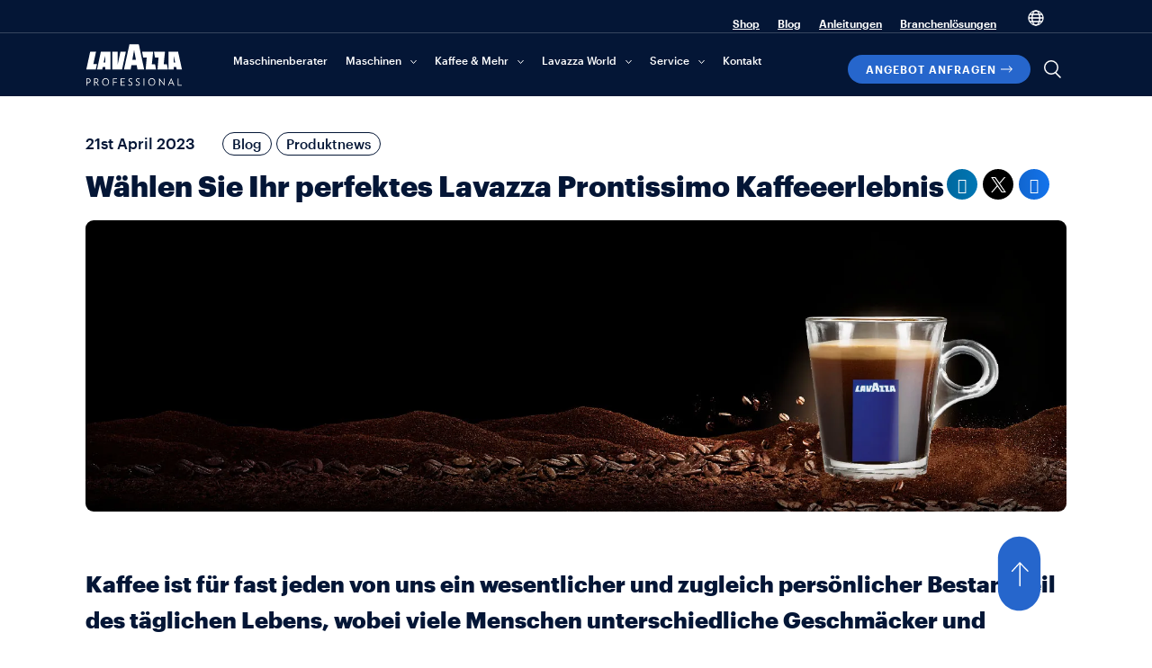

--- FILE ---
content_type: text/html; charset=UTF-8
request_url: https://www.lavazzapro.de/blog/wahlen-sie-ihr-perfektes-lavazza-prontissimo-kaffeeerlebnis/
body_size: 86624
content:
<!doctype html><html lang="de-DE" data-deploy-date="281125_009"><head><meta charset="UTF-8"><script>if(navigator.userAgent.match(/MSIE|Internet Explorer/i)||navigator.userAgent.match(/Trident\/7\..*?rv:11/i)){var href=document.location.href;if(!href.match(/[?&]nowprocket/)){if(href.indexOf("?")==-1){if(href.indexOf("#")==-1){document.location.href=href+"?nowprocket=1"}else{document.location.href=href.replace("#","?nowprocket=1#")}}else{if(href.indexOf("#")==-1){document.location.href=href+"&nowprocket=1"}else{document.location.href=href.replace("#","&nowprocket=1#")}}}}</script><script>(()=>{class RocketLazyLoadScripts{constructor(){this.v="2.0.3",this.userEvents=["keydown","keyup","mousedown","mouseup","mousemove","mouseover","mouseenter","mouseout","mouseleave","touchmove","touchstart","touchend","touchcancel","wheel","click","dblclick","input","visibilitychange"],this.attributeEvents=["onblur","onclick","oncontextmenu","ondblclick","onfocus","onmousedown","onmouseenter","onmouseleave","onmousemove","onmouseout","onmouseover","onmouseup","onmousewheel","onscroll","onsubmit"]}async t(){this.i(),this.o(),/iP(ad|hone)/.test(navigator.userAgent)&&this.h(),this.u(),this.l(this),this.m(),this.k(this),this.p(this),this._(),await Promise.all([this.R(),this.L()]),this.lastBreath=Date.now(),this.S(this),this.P(),this.D(),this.O(),this.M(),await this.C(this.delayedScripts.normal),await this.C(this.delayedScripts.defer),await this.C(this.delayedScripts.async),this.F("domReady"),await this.T(),await this.j(),await this.I(),this.F("windowLoad"),await this.A(),window.dispatchEvent(new Event("rocket-allScriptsLoaded")),this.everythingLoaded=!0,this.lastTouchEnd&&await new Promise((t=>setTimeout(t,500-Date.now()+this.lastTouchEnd))),this.H(),this.F("all"),this.U(),this.W()}i(){this.CSPIssue=sessionStorage.getItem("rocketCSPIssue"),document.addEventListener("securitypolicyviolation",(t=>{this.CSPIssue||"script-src-elem"!==t.violatedDirective||"data"!==t.blockedURI||(this.CSPIssue=!0,sessionStorage.setItem("rocketCSPIssue",!0))}),{isRocket:!0})}o(){window.addEventListener("pageshow",(t=>{this.persisted=t.persisted,this.realWindowLoadedFired=!0}),{isRocket:!0}),window.addEventListener("pagehide",(()=>{this.onFirstUserAction=null}),{isRocket:!0})}h(){let t;function e(e){t=e}window.addEventListener("touchstart",e,{isRocket:!0}),window.addEventListener("touchend",(function i(o){Math.abs(o.changedTouches[0].pageX-t.changedTouches[0].pageX)<10&&Math.abs(o.changedTouches[0].pageY-t.changedTouches[0].pageY)<10&&o.timeStamp-t.timeStamp<200&&(o.target.dispatchEvent(new PointerEvent("click",{target:o.target,bubbles:!0,cancelable:!0,detail:1})),event.preventDefault(),window.removeEventListener("touchstart",e,{isRocket:!0}),window.removeEventListener("touchend",i,{isRocket:!0}))}),{isRocket:!0})}q(t){this.userActionTriggered||("mousemove"!==t.type||this.firstMousemoveIgnored?"keyup"===t.type||"mouseover"===t.type||"mouseout"===t.type||(this.userActionTriggered=!0,this.onFirstUserAction&&this.onFirstUserAction()):this.firstMousemoveIgnored=!0),"click"===t.type&&t.preventDefault(),this.savedUserEvents.length>0&&(t.stopPropagation(),t.stopImmediatePropagation()),"touchstart"===this.lastEvent&&"touchend"===t.type&&(this.lastTouchEnd=Date.now()),"click"===t.type&&(this.lastTouchEnd=0),this.lastEvent=t.type,this.savedUserEvents.push(t)}u(){this.savedUserEvents=[],this.userEventHandler=this.q.bind(this),this.userEvents.forEach((t=>window.addEventListener(t,this.userEventHandler,{passive:!1,isRocket:!0})))}U(){this.userEvents.forEach((t=>window.removeEventListener(t,this.userEventHandler,{passive:!1,isRocket:!0}))),this.savedUserEvents.forEach((t=>{t.target.dispatchEvent(new window[t.constructor.name](t.type,t))}))}m(){this.eventsMutationObserver=new MutationObserver((t=>{const e="return false";for(const i of t){if("attributes"===i.type){const t=i.target.getAttribute(i.attributeName);t&&t!==e&&(i.target.setAttribute("data-rocket-"+i.attributeName,t),i.target["rocket"+i.attributeName]=new Function("event",t),i.target.setAttribute(i.attributeName,e))}"childList"===i.type&&i.addedNodes.forEach((t=>{if(t.nodeType===Node.ELEMENT_NODE)for(const i of t.attributes)this.attributeEvents.includes(i.name)&&i.value&&""!==i.value&&(t.setAttribute("data-rocket-"+i.name,i.value),t["rocket"+i.name]=new Function("event",i.value),t.setAttribute(i.name,e))}))}})),this.eventsMutationObserver.observe(document,{subtree:!0,childList:!0,attributeFilter:this.attributeEvents})}H(){this.eventsMutationObserver.disconnect(),this.attributeEvents.forEach((t=>{document.querySelectorAll("[data-rocket-"+t+"]").forEach((e=>{e.setAttribute(t,e.getAttribute("data-rocket-"+t)),e.removeAttribute("data-rocket-"+t)}))}))}k(t){Object.defineProperty(HTMLElement.prototype,"onclick",{get(){return this.rocketonclick||null},set(e){this.rocketonclick=e,this.setAttribute(t.everythingLoaded?"onclick":"data-rocket-onclick","this.rocketonclick(event)")}})}S(t){function e(e,i){let o=e[i];e[i]=null,Object.defineProperty(e,i,{get:()=>o,set(s){t.everythingLoaded?o=s:e["rocket"+i]=o=s}})}e(document,"onreadystatechange"),e(window,"onload"),e(window,"onpageshow");try{Object.defineProperty(document,"readyState",{get:()=>t.rocketReadyState,set(e){t.rocketReadyState=e},configurable:!0}),document.readyState="loading"}catch(t){console.log("WPRocket DJE readyState conflict, bypassing")}}l(t){this.originalAddEventListener=EventTarget.prototype.addEventListener,this.originalRemoveEventListener=EventTarget.prototype.removeEventListener,this.savedEventListeners=[],EventTarget.prototype.addEventListener=function(e,i,o){o&&o.isRocket||!t.B(e,this)&&!t.userEvents.includes(e)||t.B(e,this)&&!t.userActionTriggered||e.startsWith("rocket-")||t.everythingLoaded?t.originalAddEventListener.call(this,e,i,o):t.savedEventListeners.push({target:this,remove:!1,type:e,func:i,options:o})},EventTarget.prototype.removeEventListener=function(e,i,o){o&&o.isRocket||!t.B(e,this)&&!t.userEvents.includes(e)||t.B(e,this)&&!t.userActionTriggered||e.startsWith("rocket-")||t.everythingLoaded?t.originalRemoveEventListener.call(this,e,i,o):t.savedEventListeners.push({target:this,remove:!0,type:e,func:i,options:o})}}F(t){"all"===t&&(EventTarget.prototype.addEventListener=this.originalAddEventListener,EventTarget.prototype.removeEventListener=this.originalRemoveEventListener),this.savedEventListeners=this.savedEventListeners.filter((e=>{let i=e.type,o=e.target||window;return"domReady"===t&&"DOMContentLoaded"!==i&&"readystatechange"!==i||("windowLoad"===t&&"load"!==i&&"readystatechange"!==i&&"pageshow"!==i||(this.B(i,o)&&(i="rocket-"+i),e.remove?o.removeEventListener(i,e.func,e.options):o.addEventListener(i,e.func,e.options),!1))}))}p(t){let e;function i(e){return t.everythingLoaded?e:e.split(" ").map((t=>"load"===t||t.startsWith("load.")?"rocket-jquery-load":t)).join(" ")}function o(o){function s(e){const s=o.fn[e];o.fn[e]=o.fn.init.prototype[e]=function(){return this[0]===window&&t.userActionTriggered&&("string"==typeof arguments[0]||arguments[0]instanceof String?arguments[0]=i(arguments[0]):"object"==typeof arguments[0]&&Object.keys(arguments[0]).forEach((t=>{const e=arguments[0][t];delete arguments[0][t],arguments[0][i(t)]=e}))),s.apply(this,arguments),this}}if(o&&o.fn&&!t.allJQueries.includes(o)){const e={DOMContentLoaded:[],"rocket-DOMContentLoaded":[]};for(const t in e)document.addEventListener(t,(()=>{e[t].forEach((t=>t()))}),{isRocket:!0});o.fn.ready=o.fn.init.prototype.ready=function(i){function s(){parseInt(o.fn.jquery)>2?setTimeout((()=>i.bind(document)(o))):i.bind(document)(o)}return t.realDomReadyFired?!t.userActionTriggered||t.fauxDomReadyFired?s():e["rocket-DOMContentLoaded"].push(s):e.DOMContentLoaded.push(s),o([])},s("on"),s("one"),s("off"),t.allJQueries.push(o)}e=o}t.allJQueries=[],o(window.jQuery),Object.defineProperty(window,"jQuery",{get:()=>e,set(t){o(t)}})}P(){const t=new Map;document.write=document.writeln=function(e){const i=document.currentScript,o=document.createRange(),s=i.parentElement;let n=t.get(i);void 0===n&&(n=i.nextSibling,t.set(i,n));const c=document.createDocumentFragment();o.setStart(c,0),c.appendChild(o.createContextualFragment(e)),s.insertBefore(c,n)}}async R(){return new Promise((t=>{this.userActionTriggered?t():this.onFirstUserAction=t}))}async L(){return new Promise((t=>{document.addEventListener("DOMContentLoaded",(()=>{this.realDomReadyFired=!0,t()}),{isRocket:!0})}))}async I(){return this.realWindowLoadedFired?Promise.resolve():new Promise((t=>{window.addEventListener("load",t,{isRocket:!0})}))}M(){this.pendingScripts=[];this.scriptsMutationObserver=new MutationObserver((t=>{for(const e of t)e.addedNodes.forEach((t=>{"SCRIPT"!==t.tagName||t.noModule||t.isWPRocket||this.pendingScripts.push({script:t,promise:new Promise((e=>{const i=()=>{const i=this.pendingScripts.findIndex((e=>e.script===t));i>=0&&this.pendingScripts.splice(i,1),e()};t.addEventListener("load",i,{isRocket:!0}),t.addEventListener("error",i,{isRocket:!0}),setTimeout(i,1e3)}))})}))})),this.scriptsMutationObserver.observe(document,{childList:!0,subtree:!0})}async j(){await this.J(),this.pendingScripts.length?(await this.pendingScripts[0].promise,await this.j()):this.scriptsMutationObserver.disconnect()}D(){this.delayedScripts={normal:[],async:[],defer:[]},document.querySelectorAll("script[type$=rocketlazyloadscript]").forEach((t=>{t.hasAttribute("data-rocket-src")?t.hasAttribute("async")&&!1!==t.async?this.delayedScripts.async.push(t):t.hasAttribute("defer")&&!1!==t.defer||"module"===t.getAttribute("data-rocket-type")?this.delayedScripts.defer.push(t):this.delayedScripts.normal.push(t):this.delayedScripts.normal.push(t)}))}async _(){await this.L();let t=[];document.querySelectorAll("script[type$=rocketlazyloadscript][data-rocket-src]").forEach((e=>{let i=e.getAttribute("data-rocket-src");if(i&&!i.startsWith("data:")){i.startsWith("//")&&(i=location.protocol+i);try{const o=new URL(i).origin;o!==location.origin&&t.push({src:o,crossOrigin:e.crossOrigin||"module"===e.getAttribute("data-rocket-type")})}catch(t){}}})),t=[...new Map(t.map((t=>[JSON.stringify(t),t]))).values()],this.N(t,"preconnect")}async $(t){if(await this.G(),!0!==t.noModule||!("noModule"in HTMLScriptElement.prototype))return new Promise((e=>{let i;function o(){(i||t).setAttribute("data-rocket-status","executed"),e()}try{if(navigator.userAgent.includes("Firefox/")||""===navigator.vendor||this.CSPIssue)i=document.createElement("script"),[...t.attributes].forEach((t=>{let e=t.nodeName;"type"!==e&&("data-rocket-type"===e&&(e="type"),"data-rocket-src"===e&&(e="src"),i.setAttribute(e,t.nodeValue))})),t.text&&(i.text=t.text),t.nonce&&(i.nonce=t.nonce),i.hasAttribute("src")?(i.addEventListener("load",o,{isRocket:!0}),i.addEventListener("error",(()=>{i.setAttribute("data-rocket-status","failed-network"),e()}),{isRocket:!0}),setTimeout((()=>{i.isConnected||e()}),1)):(i.text=t.text,o()),i.isWPRocket=!0,t.parentNode.replaceChild(i,t);else{const i=t.getAttribute("data-rocket-type"),s=t.getAttribute("data-rocket-src");i?(t.type=i,t.removeAttribute("data-rocket-type")):t.removeAttribute("type"),t.addEventListener("load",o,{isRocket:!0}),t.addEventListener("error",(i=>{this.CSPIssue&&i.target.src.startsWith("data:")?(console.log("WPRocket: CSP fallback activated"),t.removeAttribute("src"),this.$(t).then(e)):(t.setAttribute("data-rocket-status","failed-network"),e())}),{isRocket:!0}),s?(t.fetchPriority="high",t.removeAttribute("data-rocket-src"),t.src=s):t.src="data:text/javascript;base64,"+window.btoa(unescape(encodeURIComponent(t.text)))}}catch(i){t.setAttribute("data-rocket-status","failed-transform"),e()}}));t.setAttribute("data-rocket-status","skipped")}async C(t){const e=t.shift();return e?(e.isConnected&&await this.$(e),this.C(t)):Promise.resolve()}O(){this.N([...this.delayedScripts.normal,...this.delayedScripts.defer,...this.delayedScripts.async],"preload")}N(t,e){this.trash=this.trash||[];let i=!0;var o=document.createDocumentFragment();t.forEach((t=>{const s=t.getAttribute&&t.getAttribute("data-rocket-src")||t.src;if(s&&!s.startsWith("data:")){const n=document.createElement("link");n.href=s,n.rel=e,"preconnect"!==e&&(n.as="script",n.fetchPriority=i?"high":"low"),t.getAttribute&&"module"===t.getAttribute("data-rocket-type")&&(n.crossOrigin=!0),t.crossOrigin&&(n.crossOrigin=t.crossOrigin),t.integrity&&(n.integrity=t.integrity),t.nonce&&(n.nonce=t.nonce),o.appendChild(n),this.trash.push(n),i=!1}})),document.head.appendChild(o)}W(){this.trash.forEach((t=>t.remove()))}async T(){try{document.readyState="interactive"}catch(t){}this.fauxDomReadyFired=!0;try{await this.G(),document.dispatchEvent(new Event("rocket-readystatechange")),await this.G(),document.rocketonreadystatechange&&document.rocketonreadystatechange(),await this.G(),document.dispatchEvent(new Event("rocket-DOMContentLoaded")),await this.G(),window.dispatchEvent(new Event("rocket-DOMContentLoaded"))}catch(t){console.error(t)}}async A(){try{document.readyState="complete"}catch(t){}try{await this.G(),document.dispatchEvent(new Event("rocket-readystatechange")),await this.G(),document.rocketonreadystatechange&&document.rocketonreadystatechange(),await this.G(),window.dispatchEvent(new Event("rocket-load")),await this.G(),window.rocketonload&&window.rocketonload(),await this.G(),this.allJQueries.forEach((t=>t(window).trigger("rocket-jquery-load"))),await this.G();const t=new Event("rocket-pageshow");t.persisted=this.persisted,window.dispatchEvent(t),await this.G(),window.rocketonpageshow&&window.rocketonpageshow({persisted:this.persisted})}catch(t){console.error(t)}}async G(){Date.now()-this.lastBreath>45&&(await this.J(),this.lastBreath=Date.now())}async J(){return document.hidden?new Promise((t=>setTimeout(t))):new Promise((t=>requestAnimationFrame(t)))}B(t,e){return e===document&&"readystatechange"===t||(e===document&&"DOMContentLoaded"===t||(e===window&&"DOMContentLoaded"===t||(e===window&&"load"===t||e===window&&"pageshow"===t)))}static run(){(new RocketLazyLoadScripts).t()}}RocketLazyLoadScripts.run()})();</script><meta name="viewport" content="width=device-width, initial-scale=1"><link rel="profile" href="http://gmpg.org/xfn/11"><link rel="preload" fetchpriority="low" as="image" href="https://www.lavazzapro.de/wp-content/themes/custom-v2/images/icons/location-white.svg" /><link rel="preload" fetchpriority="low" as="image" href="https://www.lavazzapro.de/wp-content/themes/custom-v2/images/logos/logo-white.svg" /> <script type="text/javascript" src='https://s39409.pcdn.co/wp-content/themes/custom-v2/js/gtm-setup.min.js?d=281125_009'></script> <style type="text/css" id="custom_inline">@font-face{font-family:"Graphik Web";src:url("https://s39409.pcdn.co/wp-content/themes/custom-v2/fonts/graphik/Graphik-Black-Web.woff2") format("woff2"),url("https://s39409.pcdn.co/wp-content/themes/custom-v2/fonts/graphik/Graphik-Black-Web.woff") format("woff");font-weight:800;font-style:normal;font-stretch:normal;font-display:swap}@font-face{font-family:"Graphik Web";src:url("https://s39409.pcdn.co/wp-content/themes/custom-v2/fonts/graphik/Graphik-Bold-Web.woff2") format("woff2"),url("https://s39409.pcdn.co/wp-content/themes/custom-v2/fonts/graphik/Graphik-Bold-Web.woff") format("woff");font-weight:700;font-style:normal;font-stretch:normal;font-display:swap}@font-face{font-family:"Graphik Web";src:url("https://s39409.pcdn.co/wp-content/themes/custom-v2/fonts/graphik/Graphik-Semibold-Web.woff2") format("woff2"),url("https://s39409.pcdn.co/wp-content/themes/custom-v2/fonts/graphik/Graphik-Semibold-Web.woff") format("woff");font-weight:600;font-style:normal;font-stretch:normal;font-display:swap}@font-face{font-family:"Graphik Web";src:url("https://s39409.pcdn.co/wp-content/themes/custom-v2/fonts/graphik/Graphik-Medium-Web.woff2") format("woff2"),url("https://s39409.pcdn.co/wp-content/themes/custom-v2/fonts/graphik/Graphik-Medium-Web.woff") format("woff");font-weight:500;font-style:normal;font-stretch:normal;font-display:swap}@font-face{font-family:"Graphik Web";src:url("https://s39409.pcdn.co/wp-content/themes/custom-v2/fonts/graphik/Graphik-Regular-Web.woff2") format("woff2"),url("https://s39409.pcdn.co/wp-content/themes/custom-v2/fonts/graphik/Graphik-Regular-Web.woff") format("woff");font-weight:400;font-style:normal;font-stretch:normal;font-display:swap}@font-face{font-family:swiper-icons;src:url('[data-uri]');font-weight:400;font-style:normal}:root{--swiper-theme-color:#007aff}.swiper{margin-left:auto;margin-right:auto;position:relative;overflow:hidden;list-style:none;padding:0;z-index:1}.swiper-vertical>.swiper-wrapper{flex-direction:column}.swiper-wrapper{position:relative;width:100%;height:100%;z-index:1;display:flex;transition-property:transform;box-sizing:content-box}.swiper-android .swiper-slide,.swiper-wrapper{transform:translate3d(0px,0,0)}.swiper-pointer-events{touch-action:pan-y}.swiper-pointer-events.swiper-vertical{touch-action:pan-x}.swiper-slide{flex-shrink:0 !important;width:100%;height:100%;position:relative;transition-property:transform}.swiper-slide-invisible-blank{visibility:hidden}.swiper-autoheight,.swiper-autoheight .swiper-slide{height:auto}.swiper-autoheight .swiper-wrapper{align-items:flex-start;transition-property:transform,height}.swiper-backface-hidden .swiper-slide{transform:translateZ(0);-webkit-backface-visibility:hidden;backface-visibility:hidden}.swiper-3d,.swiper-3d.swiper-css-mode .swiper-wrapper{perspective:1200px}.swiper-3d .swiper-cube-shadow,.swiper-3d .swiper-slide,.swiper-3d .swiper-slide-shadow,.swiper-3d .swiper-slide-shadow-bottom,.swiper-3d .swiper-slide-shadow-left,.swiper-3d .swiper-slide-shadow-right,.swiper-3d .swiper-slide-shadow-top,.swiper-3d .swiper-wrapper{transform-style:preserve-3d}.swiper-3d .swiper-slide-shadow,.swiper-3d .swiper-slide-shadow-bottom,.swiper-3d .swiper-slide-shadow-left,.swiper-3d .swiper-slide-shadow-right,.swiper-3d .swiper-slide-shadow-top{position:absolute;left:0;top:0;width:100%;height:100%;pointer-events:none;z-index:10}.swiper-3d .swiper-slide-shadow{background:rgba(0,0,0,.15)}.swiper-3d .swiper-slide-shadow-left{background-image:linear-gradient(to left,rgba(0,0,0,.5),rgba(0,0,0,0))}.swiper-3d .swiper-slide-shadow-right{background-image:linear-gradient(to right,rgba(0,0,0,.5),rgba(0,0,0,0))}.swiper-3d .swiper-slide-shadow-top{background-image:linear-gradient(to top,rgba(0,0,0,.5),rgba(0,0,0,0))}.swiper-3d .swiper-slide-shadow-bottom{background-image:linear-gradient(to bottom,rgba(0,0,0,.5),rgba(0,0,0,0))}.swiper-css-mode>.swiper-wrapper{overflow:auto;scrollbar-width:none;-ms-overflow-style:none}.swiper-css-mode>.swiper-wrapper::-webkit-scrollbar{display:none}.swiper-css-mode>.swiper-wrapper>.swiper-slide{scroll-snap-align:start start}.swiper-horizontal.swiper-css-mode>.swiper-wrapper{scroll-snap-type:x mandatory}.swiper-vertical.swiper-css-mode>.swiper-wrapper{scroll-snap-type:y mandatory}.swiper-centered>.swiper-wrapper::before{content:'';flex-shrink:0;order:9999}.swiper-centered.swiper-horizontal>.swiper-wrapper>.swiper-slide:first-child{margin-inline-start:var(--swiper-centered-offset-before)}.swiper-centered.swiper-horizontal>.swiper-wrapper::before{height:100%;min-height:1px;width:var(--swiper-centered-offset-after)}.swiper-centered.swiper-vertical>.swiper-wrapper>.swiper-slide:first-child{margin-block-start:var(--swiper-centered-offset-before)}.swiper-centered.swiper-vertical>.swiper-wrapper::before{width:100%;min-width:1px;height:var(--swiper-centered-offset-after)}.swiper-centered>.swiper-wrapper>.swiper-slide{scroll-snap-align:center center}.swiper-virtual .swiper-slide{-webkit-backface-visibility:hidden;transform:translateZ(0)}.swiper-virtual.swiper-css-mode .swiper-wrapper::after{content:'';position:absolute;left:0;top:0;pointer-events:none}.swiper-virtual.swiper-css-mode.swiper-horizontal .swiper-wrapper::after{height:1px;width:var(--swiper-virtual-size)}.swiper-virtual.swiper-css-mode.swiper-vertical .swiper-wrapper::after{width:1px;height:var(--swiper-virtual-size)}:root{--swiper-navigation-size:44px}.swiper-button-next,.swiper-button-prev{position:absolute;top:50%;width:calc(var(--swiper-navigation-size)/ 44 * 27);height:var(--swiper-navigation-size);margin-top:calc(0px - (var(--swiper-navigation-size)/ 2));z-index:10;cursor:pointer;display:flex;align-items:center;justify-content:center;color:var(--swiper-navigation-color,var(--swiper-theme-color))}.swiper-button-next.swiper-button-disabled,.swiper-button-prev.swiper-button-disabled{opacity:.35;cursor:auto;pointer-events:none}.swiper-button-next.swiper-button-hidden,.swiper-button-prev.swiper-button-hidden{opacity:0;cursor:auto;pointer-events:none}.swiper-navigation-disabled .swiper-button-next,.swiper-navigation-disabled .swiper-button-prev{display:none!important}.swiper-button-next:after,.swiper-button-prev:after{font-family:swiper-icons;font-size:var(--swiper-navigation-size);text-transform:none!important;letter-spacing:0;font-variant:initial;line-height:1}.swiper-button-prev,.swiper-rtl .swiper-button-next{left:10px;right:auto}.swiper-button-prev:after,.swiper-rtl .swiper-button-next:after{content:'prev'}.swiper-button-next,.swiper-rtl .swiper-button-prev{right:10px;left:auto}.swiper-button-next:after,.swiper-rtl .swiper-button-prev:after{content:'next'}.swiper-button-lock{display:none}.swiper-pagination{position:absolute;text-align:center;transition:.3s opacity;transform:translate3d(0,0,0);z-index:10}.swiper-pagination.swiper-pagination-hidden{opacity:0}.swiper-pagination-disabled>.swiper-pagination,.swiper-pagination.swiper-pagination-disabled{display:none!important}.swiper-horizontal>.swiper-pagination-bullets,.swiper-pagination-bullets.swiper-pagination-horizontal,.swiper-pagination-custom,.swiper-pagination-fraction{bottom:10px;left:0;width:100%}.swiper-pagination-bullets-dynamic{overflow:hidden;font-size:0}.swiper-pagination-bullets-dynamic .swiper-pagination-bullet{transform:scale(.33);position:relative}.swiper-pagination-bullets-dynamic .swiper-pagination-bullet-active{transform:scale(1)}.swiper-pagination-bullets-dynamic .swiper-pagination-bullet-active-main{transform:scale(1)}.swiper-pagination-bullets-dynamic .swiper-pagination-bullet-active-prev{transform:scale(.66)}.swiper-pagination-bullets-dynamic .swiper-pagination-bullet-active-prev-prev{transform:scale(.33)}.swiper-pagination-bullets-dynamic .swiper-pagination-bullet-active-next{transform:scale(.66)}.swiper-pagination-bullets-dynamic .swiper-pagination-bullet-active-next-next{transform:scale(.33)}.swiper-pagination-bullet{width:var(--swiper-pagination-bullet-width,var(--swiper-pagination-bullet-size,8px));height:var(--swiper-pagination-bullet-height,var(--swiper-pagination-bullet-size,8px));display:inline-block;border-radius:50%;background:var(--swiper-pagination-bullet-inactive-color,#000);opacity:var(--swiper-pagination-bullet-inactive-opacity,.2)}button.swiper-pagination-bullet{border:none;margin:0;padding:0;box-shadow:none;-webkit-appearance:none;appearance:none}.swiper-pagination-clickable .swiper-pagination-bullet{cursor:pointer}.swiper-pagination-bullet:only-child{display:none!important}.swiper-pagination-bullet-active{opacity:var(--swiper-pagination-bullet-opacity,1);background:var(--swiper-pagination-color,var(--swiper-theme-color))}.swiper-pagination-vertical.swiper-pagination-bullets,.swiper-vertical>.swiper-pagination-bullets{right:10px;top:50%;transform:translate3d(0px,-50%,0)}.swiper-pagination-vertical.swiper-pagination-bullets .swiper-pagination-bullet,.swiper-vertical>.swiper-pagination-bullets .swiper-pagination-bullet{margin:var(--swiper-pagination-bullet-vertical-gap,6px) 0;display:block}.swiper-pagination-vertical.swiper-pagination-bullets.swiper-pagination-bullets-dynamic,.swiper-vertical>.swiper-pagination-bullets.swiper-pagination-bullets-dynamic{top:50%;transform:translateY(-50%);width:8px}.swiper-pagination-vertical.swiper-pagination-bullets.swiper-pagination-bullets-dynamic .swiper-pagination-bullet,.swiper-vertical>.swiper-pagination-bullets.swiper-pagination-bullets-dynamic .swiper-pagination-bullet{display:inline-block;transition:.2s transform,.2s top}.swiper-horizontal>.swiper-pagination-bullets .swiper-pagination-bullet,.swiper-pagination-horizontal.swiper-pagination-bullets .swiper-pagination-bullet{margin:0 var(--swiper-pagination-bullet-horizontal-gap,4px)}.swiper-horizontal>.swiper-pagination-bullets.swiper-pagination-bullets-dynamic,.swiper-pagination-horizontal.swiper-pagination-bullets.swiper-pagination-bullets-dynamic{left:50%;transform:translateX(-50%);white-space:nowrap}.swiper-horizontal>.swiper-pagination-bullets.swiper-pagination-bullets-dynamic .swiper-pagination-bullet,.swiper-pagination-horizontal.swiper-pagination-bullets.swiper-pagination-bullets-dynamic .swiper-pagination-bullet{transition:.2s transform,.2s left}.swiper-horizontal.swiper-rtl>.swiper-pagination-bullets-dynamic .swiper-pagination-bullet{transition:.2s transform,.2s right}.swiper-pagination-progressbar{background:rgba(0,0,0,.25);position:absolute}.swiper-pagination-progressbar .swiper-pagination-progressbar-fill{background:var(--swiper-pagination-color,var(--swiper-theme-color));position:absolute;left:0;top:0;width:100%;height:100%;transform:scale(0);transform-origin:left top}.swiper-rtl .swiper-pagination-progressbar .swiper-pagination-progressbar-fill{transform-origin:right top}.swiper-horizontal>.swiper-pagination-progressbar,.swiper-pagination-progressbar.swiper-pagination-horizontal,.swiper-pagination-progressbar.swiper-pagination-vertical.swiper-pagination-progressbar-opposite,.swiper-vertical>.swiper-pagination-progressbar.swiper-pagination-progressbar-opposite{width:100%;height:4px;left:0;top:0}.swiper-horizontal>.swiper-pagination-progressbar.swiper-pagination-progressbar-opposite,.swiper-pagination-progressbar.swiper-pagination-horizontal.swiper-pagination-progressbar-opposite,.swiper-pagination-progressbar.swiper-pagination-vertical,.swiper-vertical>.swiper-pagination-progressbar{width:4px;height:100%;left:0;top:0}.swiper-pagination-lock{display:none}.swiper-scrollbar{border-radius:10px;position:relative;-ms-touch-action:none;background:rgba(0,0,0,.1)}.swiper-scrollbar-disabled>.swiper-scrollbar,.swiper-scrollbar.swiper-scrollbar-disabled{display:none!important}.swiper-horizontal>.swiper-scrollbar,.swiper-scrollbar.swiper-scrollbar-horizontal{position:absolute;left:1%;bottom:3px;z-index:50;height:5px;width:98%}.swiper-scrollbar.swiper-scrollbar-vertical,.swiper-vertical>.swiper-scrollbar{position:absolute;right:3px;top:1%;z-index:50;width:5px;height:98%}.swiper-scrollbar-drag{height:100%;width:100%;position:relative;background:rgba(0,0,0,.5);border-radius:10px;left:0;top:0}.swiper-scrollbar-cursor-drag{cursor:move}.swiper-scrollbar-lock{display:none}.swiper-zoom-container{width:100%;height:100%;display:flex;justify-content:center;align-items:center;text-align:center}.swiper-zoom-container>canvas,.swiper-zoom-container>img,.swiper-zoom-container>svg{max-width:100%;max-height:100%;object-fit:contain}.swiper-slide-zoomed{cursor:move}.swiper-lazy-preloader{width:42px;height:42px;position:absolute;left:50%;top:50%;margin-left:-21px;margin-top:-21px;z-index:10;transform-origin:50%;box-sizing:border-box;border:4px solid var(--swiper-preloader-color,var(--swiper-theme-color));border-radius:50%;border-top-color:transparent}.swiper-watch-progress .swiper-slide-visible .swiper-lazy-preloader,.swiper:not(.swiper-watch-progress) .swiper-lazy-preloader{animation:swiper-preloader-spin 1s infinite linear}.swiper-lazy-preloader-white{--swiper-preloader-color:#fff}.swiper-lazy-preloader-black{--swiper-preloader-color:#000}@keyframes swiper-preloader-spin{0%{transform:rotate(0deg)}100%{transform:rotate(360deg)}}.swiper .swiper-notification{position:absolute;left:0;top:0;pointer-events:none;opacity:0;z-index:-1000}.swiper-free-mode>.swiper-wrapper{transition-timing-function:ease-out;margin:0 auto}.swiper-grid>.swiper-wrapper{flex-wrap:wrap}.swiper-grid-column>.swiper-wrapper{flex-wrap:wrap;flex-direction:column}.swiper-fade.swiper-free-mode .swiper-slide{transition-timing-function:ease-out}.swiper-fade .swiper-slide{pointer-events:none;transition-property:opacity}.swiper-fade .swiper-slide .swiper-slide{pointer-events:none}.swiper-fade .swiper-slide-active,.swiper-fade .swiper-slide-active .swiper-slide-active{pointer-events:auto}.swiper-cube{overflow:visible}.swiper-cube .swiper-slide{pointer-events:none;-webkit-backface-visibility:hidden;backface-visibility:hidden;z-index:1;visibility:hidden;transform-origin:0 0;width:100%;height:100%}.swiper-cube .swiper-slide .swiper-slide{pointer-events:none}.swiper-cube.swiper-rtl .swiper-slide{transform-origin:100% 0}.swiper-cube .swiper-slide-active,.swiper-cube .swiper-slide-active .swiper-slide-active{pointer-events:auto}.swiper-cube .swiper-slide-active,.swiper-cube .swiper-slide-next,.swiper-cube .swiper-slide-next+.swiper-slide,.swiper-cube .swiper-slide-prev{pointer-events:auto;visibility:visible}.swiper-cube .swiper-slide-shadow-bottom,.swiper-cube .swiper-slide-shadow-left,.swiper-cube .swiper-slide-shadow-right,.swiper-cube .swiper-slide-shadow-top{z-index:0;-webkit-backface-visibility:hidden;backface-visibility:hidden}.swiper-cube .swiper-cube-shadow{position:absolute;left:0;bottom:0px;width:100%;height:100%;opacity:.6;z-index:0}.swiper-cube .swiper-cube-shadow:before{content:'';background:#000;position:absolute;left:0;top:0;bottom:0;right:0;filter:blur(50px)}.swiper-flip{overflow:visible}.swiper-flip .swiper-slide{pointer-events:none;-webkit-backface-visibility:hidden;backface-visibility:hidden;z-index:1}.swiper-flip .swiper-slide .swiper-slide{pointer-events:none}.swiper-flip .swiper-slide-active,.swiper-flip .swiper-slide-active .swiper-slide-active{pointer-events:auto}.swiper-flip .swiper-slide-shadow-bottom,.swiper-flip .swiper-slide-shadow-left,.swiper-flip .swiper-slide-shadow-right,.swiper-flip .swiper-slide-shadow-top{z-index:0;-webkit-backface-visibility:hidden;backface-visibility:hidden}.swiper-creative .swiper-slide{-webkit-backface-visibility:hidden;backface-visibility:hidden;overflow:hidden;transition-property:transform,opacity,height}.swiper-cards{overflow:visible}.swiper-cards .swiper-slide{transform-origin:center bottom;-webkit-backface-visibility:hidden;backface-visibility:hidden;overflow:hidden}.bg-white{background:#fff}.bg-grey{background:#f9f9f9}.bg-bluegrey{background:#f0f4f6}.bg-navy{background:#041636}.bg-blue{background:#2666cc}.bg-charcoal{background:#231f20}.bg-black{background:#000}.bg-green{background:#617d33}.bg-orange{background:#de570b}.bg-red{background:#ff0012}.bg-gold{background:#ca9e66}.bg-beige{background:#f8f3f0}.bg-gold{background:#dcbd86;background:linear-gradient(90deg,#dcbd86 0,#8c681c 100%)!important}.bg-gold:before{content:"";position:absolute;top:0;left:0;bottom:0;width:100%;background:linear-gradient(134deg,rgba(255,255,255,.6) 0,rgba(255,255,255,0) 35%,rgba(154,120,73,0) 70%,#9a7807 100%)!important}.text-white{color:#fff}.text-grey{color:#f9f9f9}.text-bluegrey{color:#f0f4f6}.text-navy{color:#041636}.text-blue{color:#2666cc}.text-charcoal{color:#231f20}.text-black{color:#000}.text-green{color:#617d33}.text-orange{color:#de570b}.text-red{color:#ff0012}.text-gold{color:#ca9e66}.text-beige{color:#f8f3f0}.fbg-white{background:#fff!important}.fbg-grey{background:#f9f9f9!important}.fbg-bluegrey{background:#f0f4f6!important}.fbg-navy{background:#041636!important}.fbg-blue{background:#2666cc!important}.fbg-charcoal{background:#231f20!important}.fbg-black{background:#000!important}.fbg-green{background:#617d33!important}.fbg-orange{background:#de570b!important}.fbg-red{background:#ff0012!important}.fbg-gold{background:#ca9e66!important}.fbg-beige{background:#f8f3f0!important}.bg-black p a,.bg-charcoal p a,.bg-navy p a{color:#fff!important}.bg-black .elementor-toggle-title,.bg-black .elementor-toggle-title:hover,.bg-charcoal .elementor-toggle-title,.bg-charcoal .elementor-toggle-title:hover,.bg-navy .elementor-toggle-title,.bg-navy .elementor-toggle-title:hover{color:#fff}.p-0{padding:0}.pt-0{padding-top:0}.pr-0{padding-right:0}.pb-0{padding-bottom:0}.pl-0{padding-left:0}.px-0{padding-left:0;padding-right:0}.py-0{padding-top:0;padding-bottom:0}.p-1{padding:1px}.pt-1{padding-top:1px}.pr-1{padding-right:1px}.pb-1{padding-bottom:1px}.pl-1{padding-left:1px}.px-1{padding-left:1px;padding-right:1px}.py-1{padding-top:1px;padding-bottom:1px}.p-2{padding:2px}.pt-2{padding-top:2px}.pr-2{padding-right:2px}.pb-2{padding-bottom:2px}.pl-2{padding-left:2px}.px-2{padding-left:2px;padding-right:2px}.py-2{padding-top:2px;padding-bottom:2px}.p-3{padding:3px}.pt-3{padding-top:3px}.pr-3{padding-right:3px}.pb-3{padding-bottom:3px}.pl-3{padding-left:3px}.px-3{padding-left:3px;padding-right:3px}.py-3{padding-top:3px;padding-bottom:3px}.p-4{padding:4px}.pt-4{padding-top:4px}.pr-4{padding-right:4px}.pb-4{padding-bottom:4px}.pl-4{padding-left:4px}.px-4{padding-left:4px;padding-right:4px}.py-4{padding-top:4px;padding-bottom:4px}.p-5{padding:5px}.pt-5{padding-top:5px}.pr-5{padding-right:5px}.pb-5{padding-bottom:5px}.pl-5{padding-left:5px}.px-5{padding-left:5px;padding-right:5px}.py-5{padding-top:5px;padding-bottom:5px}.p-6{padding:6px}.pt-6{padding-top:6px}.pr-6{padding-right:6px}.pb-6{padding-bottom:6px}.pl-6{padding-left:6px}.px-6{padding-left:6px;padding-right:6px}.py-6{padding-top:6px;padding-bottom:6px}.p-7{padding:7px}.pt-7{padding-top:7px}.pr-7{padding-right:7px}.pb-7{padding-bottom:7px}.pl-7{padding-left:7px}.px-7{padding-left:7px;padding-right:7px}.py-7{padding-top:7px;padding-bottom:7px}.p-8{padding:8px}.pt-8{padding-top:8px}.pr-8{padding-right:8px}.pb-8{padding-bottom:8px}.pl-8{padding-left:8px}.px-8{padding-left:8px;padding-right:8px}.py-8{padding-top:8px;padding-bottom:8px}.p-9{padding:9px}.pt-9{padding-top:9px}.pr-9{padding-right:9px}.pb-9{padding-bottom:9px}.pl-9{padding-left:9px}.px-9{padding-left:9px;padding-right:9px}.py-9{padding-top:9px;padding-bottom:9px}.p-10{padding:10px}.pt-10{padding-top:10px}.pr-10{padding-right:10px}.pb-10{padding-bottom:10px}.pl-10{padding-left:10px}.px-10{padding-left:10px;padding-right:10px}.py-10{padding-top:10px;padding-bottom:10px}.p-11{padding:11px}.pt-11{padding-top:11px}.pr-11{padding-right:11px}.pb-11{padding-bottom:11px}.pl-11{padding-left:11px}.px-11{padding-left:11px;padding-right:11px}.py-11{padding-top:11px;padding-bottom:11px}.p-12{padding:12px}.pt-12{padding-top:12px}.pr-12{padding-right:12px}.pb-12{padding-bottom:12px}.pl-12{padding-left:12px}.px-12{padding-left:12px;padding-right:12px}.py-12{padding-top:12px;padding-bottom:12px}.p-13{padding:13px}.pt-13{padding-top:13px}.pr-13{padding-right:13px}.pb-13{padding-bottom:13px}.pl-13{padding-left:13px}.px-13{padding-left:13px;padding-right:13px}.py-13{padding-top:13px;padding-bottom:13px}.p-14{padding:14px}.pt-14{padding-top:14px}.pr-14{padding-right:14px}.pb-14{padding-bottom:14px}.pl-14{padding-left:14px}.px-14{padding-left:14px;padding-right:14px}.py-14{padding-top:14px;padding-bottom:14px}.p-15{padding:15px}.pt-15{padding-top:15px}.pr-15{padding-right:15px}.pb-15{padding-bottom:15px}.pl-15{padding-left:15px}.px-15{padding-left:15px;padding-right:15px}.py-15{padding-top:15px;padding-bottom:15px}.p-16{padding:16px}.pt-16{padding-top:16px}.pr-16{padding-right:16px}.pb-16{padding-bottom:16px}.pl-16{padding-left:16px}.px-16{padding-left:16px;padding-right:16px}.py-16{padding-top:16px;padding-bottom:16px}.p-17{padding:17px}.pt-17{padding-top:17px}.pr-17{padding-right:17px}.pb-17{padding-bottom:17px}.pl-17{padding-left:17px}.px-17{padding-left:17px;padding-right:17px}.py-17{padding-top:17px;padding-bottom:17px}.p-18{padding:18px}.pt-18{padding-top:18px}.pr-18{padding-right:18px}.pb-18{padding-bottom:18px}.pl-18{padding-left:18px}.px-18{padding-left:18px;padding-right:18px}.py-18{padding-top:18px;padding-bottom:18px}.p-19{padding:19px}.pt-19{padding-top:19px}.pr-19{padding-right:19px}.pb-19{padding-bottom:19px}.pl-19{padding-left:19px}.px-19{padding-left:19px;padding-right:19px}.py-19{padding-top:19px;padding-bottom:19px}.p-20{padding:20px}.pt-20{padding-top:20px}.pr-20{padding-right:20px}.pb-20{padding-bottom:20px}.pl-20{padding-left:20px}.px-20{padding-left:20px;padding-right:20px}.py-20{padding-top:20px;padding-bottom:20px}.p-21{padding:21px}.pt-21{padding-top:21px}.pr-21{padding-right:21px}.pb-21{padding-bottom:21px}.pl-21{padding-left:21px}.px-21{padding-left:21px;padding-right:21px}.py-21{padding-top:21px;padding-bottom:21px}.p-22{padding:22px}.pt-22{padding-top:22px}.pr-22{padding-right:22px}.pb-22{padding-bottom:22px}.pl-22{padding-left:22px}.px-22{padding-left:22px;padding-right:22px}.py-22{padding-top:22px;padding-bottom:22px}.p-23{padding:23px}.pt-23{padding-top:23px}.pr-23{padding-right:23px}.pb-23{padding-bottom:23px}.pl-23{padding-left:23px}.px-23{padding-left:23px;padding-right:23px}.py-23{padding-top:23px;padding-bottom:23px}.p-24{padding:24px}.pt-24{padding-top:24px}.pr-24{padding-right:24px}.pb-24{padding-bottom:24px}.pl-24{padding-left:24px}.px-24{padding-left:24px;padding-right:24px}.py-24{padding-top:24px;padding-bottom:24px}.p-25{padding:25px}.pt-25{padding-top:25px}.pr-25{padding-right:25px}.pb-25{padding-bottom:25px}.pl-25{padding-left:25px}.px-25{padding-left:25px;padding-right:25px}.py-25{padding-top:25px;padding-bottom:25px}.p-26{padding:26px}.pt-26{padding-top:26px}.pr-26{padding-right:26px}.pb-26{padding-bottom:26px}.pl-26{padding-left:26px}.px-26{padding-left:26px;padding-right:26px}.py-26{padding-top:26px;padding-bottom:26px}.p-27{padding:27px}.pt-27{padding-top:27px}.pr-27{padding-right:27px}.pb-27{padding-bottom:27px}.pl-27{padding-left:27px}.px-27{padding-left:27px;padding-right:27px}.py-27{padding-top:27px;padding-bottom:27px}.p-28{padding:28px}.pt-28{padding-top:28px}.pr-28{padding-right:28px}.pb-28{padding-bottom:28px}.pl-28{padding-left:28px}.px-28{padding-left:28px;padding-right:28px}.py-28{padding-top:28px;padding-bottom:28px}.p-29{padding:29px}.pt-29{padding-top:29px}.pr-29{padding-right:29px}.pb-29{padding-bottom:29px}.pl-29{padding-left:29px}.px-29{padding-left:29px;padding-right:29px}.py-29{padding-top:29px;padding-bottom:29px}.p-30{padding:30px}.pt-30{padding-top:30px}.pr-30{padding-right:30px}.pb-30{padding-bottom:30px}.pl-30{padding-left:30px}.px-30{padding-left:30px;padding-right:30px}.py-30{padding-top:30px;padding-bottom:30px}.p-31{padding:31px}.pt-31{padding-top:31px}.pr-31{padding-right:31px}.pb-31{padding-bottom:31px}.pl-31{padding-left:31px}.px-31{padding-left:31px;padding-right:31px}.py-31{padding-top:31px;padding-bottom:31px}.p-32{padding:32px}.pt-32{padding-top:32px}.pr-32{padding-right:32px}.pb-32{padding-bottom:32px}.pl-32{padding-left:32px}.px-32{padding-left:32px;padding-right:32px}.py-32{padding-top:32px;padding-bottom:32px}.p-33{padding:33px}.pt-33{padding-top:33px}.pr-33{padding-right:33px}.pb-33{padding-bottom:33px}.pl-33{padding-left:33px}.px-33{padding-left:33px;padding-right:33px}.py-33{padding-top:33px;padding-bottom:33px}.p-34{padding:34px}.pt-34{padding-top:34px}.pr-34{padding-right:34px}.pb-34{padding-bottom:34px}.pl-34{padding-left:34px}.px-34{padding-left:34px;padding-right:34px}.py-34{padding-top:34px;padding-bottom:34px}.p-35{padding:35px}.pt-35{padding-top:35px}.pr-35{padding-right:35px}.pb-35{padding-bottom:35px}.pl-35{padding-left:35px}.px-35{padding-left:35px;padding-right:35px}.py-35{padding-top:35px;padding-bottom:35px}.p-36{padding:36px}.pt-36{padding-top:36px}.pr-36{padding-right:36px}.pb-36{padding-bottom:36px}.pl-36{padding-left:36px}.px-36{padding-left:36px;padding-right:36px}.py-36{padding-top:36px;padding-bottom:36px}.p-37{padding:37px}.pt-37{padding-top:37px}.pr-37{padding-right:37px}.pb-37{padding-bottom:37px}.pl-37{padding-left:37px}.px-37{padding-left:37px;padding-right:37px}.py-37{padding-top:37px;padding-bottom:37px}.p-38{padding:38px}.pt-38{padding-top:38px}.pr-38{padding-right:38px}.pb-38{padding-bottom:38px}.pl-38{padding-left:38px}.px-38{padding-left:38px;padding-right:38px}.py-38{padding-top:38px;padding-bottom:38px}.p-39{padding:39px}.pt-39{padding-top:39px}.pr-39{padding-right:39px}.pb-39{padding-bottom:39px}.pl-39{padding-left:39px}.px-39{padding-left:39px;padding-right:39px}.py-39{padding-top:39px;padding-bottom:39px}.p-40{padding:40px}.pt-40{padding-top:40px}.pr-40{padding-right:40px}.pb-40{padding-bottom:40px}.pl-40{padding-left:40px}.px-40{padding-left:40px;padding-right:40px}.py-40{padding-top:40px;padding-bottom:40px}.p-41{padding:41px}.pt-41{padding-top:41px}.pr-41{padding-right:41px}.pb-41{padding-bottom:41px}.pl-41{padding-left:41px}.px-41{padding-left:41px;padding-right:41px}.py-41{padding-top:41px;padding-bottom:41px}.p-42{padding:42px}.pt-42{padding-top:42px}.pr-42{padding-right:42px}.pb-42{padding-bottom:42px}.pl-42{padding-left:42px}.px-42{padding-left:42px;padding-right:42px}.py-42{padding-top:42px;padding-bottom:42px}.p-43{padding:43px}.pt-43{padding-top:43px}.pr-43{padding-right:43px}.pb-43{padding-bottom:43px}.pl-43{padding-left:43px}.px-43{padding-left:43px;padding-right:43px}.py-43{padding-top:43px;padding-bottom:43px}.p-44{padding:44px}.pt-44{padding-top:44px}.pr-44{padding-right:44px}.pb-44{padding-bottom:44px}.pl-44{padding-left:44px}.px-44{padding-left:44px;padding-right:44px}.py-44{padding-top:44px;padding-bottom:44px}.p-45{padding:45px}.pt-45{padding-top:45px}.pr-45{padding-right:45px}.pb-45{padding-bottom:45px}.pl-45{padding-left:45px}.px-45{padding-left:45px;padding-right:45px}.py-45{padding-top:45px;padding-bottom:45px}.p-46{padding:46px}.pt-46{padding-top:46px}.pr-46{padding-right:46px}.pb-46{padding-bottom:46px}.pl-46{padding-left:46px}.px-46{padding-left:46px;padding-right:46px}.py-46{padding-top:46px;padding-bottom:46px}.p-47{padding:47px}.pt-47{padding-top:47px}.pr-47{padding-right:47px}.pb-47{padding-bottom:47px}.pl-47{padding-left:47px}.px-47{padding-left:47px;padding-right:47px}.py-47{padding-top:47px;padding-bottom:47px}.p-48{padding:48px}.pt-48{padding-top:48px}.pr-48{padding-right:48px}.pb-48{padding-bottom:48px}.pl-48{padding-left:48px}.px-48{padding-left:48px;padding-right:48px}.py-48{padding-top:48px;padding-bottom:48px}.p-49{padding:49px}.pt-49{padding-top:49px}.pr-49{padding-right:49px}.pb-49{padding-bottom:49px}.pl-49{padding-left:49px}.px-49{padding-left:49px;padding-right:49px}.py-49{padding-top:49px;padding-bottom:49px}.p-50{padding:50px}.pt-50{padding-top:50px}.pr-50{padding-right:50px}.pb-50{padding-bottom:50px}.pl-50{padding-left:50px}.px-50{padding-left:50px;padding-right:50px}.py-50{padding-top:50px;padding-bottom:50px}.p-51{padding:51px}.pt-51{padding-top:51px}.pr-51{padding-right:51px}.pb-51{padding-bottom:51px}.pl-51{padding-left:51px}.px-51{padding-left:51px;padding-right:51px}.py-51{padding-top:51px;padding-bottom:51px}.p-52{padding:52px}.pt-52{padding-top:52px}.pr-52{padding-right:52px}.pb-52{padding-bottom:52px}.pl-52{padding-left:52px}.px-52{padding-left:52px;padding-right:52px}.py-52{padding-top:52px;padding-bottom:52px}.p-53{padding:53px}.pt-53{padding-top:53px}.pr-53{padding-right:53px}.pb-53{padding-bottom:53px}.pl-53{padding-left:53px}.px-53{padding-left:53px;padding-right:53px}.py-53{padding-top:53px;padding-bottom:53px}.p-54{padding:54px}.pt-54{padding-top:54px}.pr-54{padding-right:54px}.pb-54{padding-bottom:54px}.pl-54{padding-left:54px}.px-54{padding-left:54px;padding-right:54px}.py-54{padding-top:54px;padding-bottom:54px}.p-55{padding:55px}.pt-55{padding-top:55px}.pr-55{padding-right:55px}.pb-55{padding-bottom:55px}.pl-55{padding-left:55px}.px-55{padding-left:55px;padding-right:55px}.py-55{padding-top:55px;padding-bottom:55px}.p-56{padding:56px}.pt-56{padding-top:56px}.pr-56{padding-right:56px}.pb-56{padding-bottom:56px}.pl-56{padding-left:56px}.px-56{padding-left:56px;padding-right:56px}.py-56{padding-top:56px;padding-bottom:56px}.p-57{padding:57px}.pt-57{padding-top:57px}.pr-57{padding-right:57px}.pb-57{padding-bottom:57px}.pl-57{padding-left:57px}.px-57{padding-left:57px;padding-right:57px}.py-57{padding-top:57px;padding-bottom:57px}.p-58{padding:58px}.pt-58{padding-top:58px}.pr-58{padding-right:58px}.pb-58{padding-bottom:58px}.pl-58{padding-left:58px}.px-58{padding-left:58px;padding-right:58px}.py-58{padding-top:58px;padding-bottom:58px}.p-59{padding:59px}.pt-59{padding-top:59px}.pr-59{padding-right:59px}.pb-59{padding-bottom:59px}.pl-59{padding-left:59px}.px-59{padding-left:59px;padding-right:59px}.py-59{padding-top:59px;padding-bottom:59px}.p-60{padding:60px}.pt-60{padding-top:60px}.pr-60{padding-right:60px}.pb-60{padding-bottom:60px}.pl-60{padding-left:60px}.px-60{padding-left:60px;padding-right:60px}.py-60{padding-top:60px;padding-bottom:60px}.p-61{padding:61px}.pt-61{padding-top:61px}.pr-61{padding-right:61px}.pb-61{padding-bottom:61px}.pl-61{padding-left:61px}.px-61{padding-left:61px;padding-right:61px}.py-61{padding-top:61px;padding-bottom:61px}.p-62{padding:62px}.pt-62{padding-top:62px}.pr-62{padding-right:62px}.pb-62{padding-bottom:62px}.pl-62{padding-left:62px}.px-62{padding-left:62px;padding-right:62px}.py-62{padding-top:62px;padding-bottom:62px}.p-63{padding:63px}.pt-63{padding-top:63px}.pr-63{padding-right:63px}.pb-63{padding-bottom:63px}.pl-63{padding-left:63px}.px-63{padding-left:63px;padding-right:63px}.py-63{padding-top:63px;padding-bottom:63px}.p-64{padding:64px}.pt-64{padding-top:64px}.pr-64{padding-right:64px}.pb-64{padding-bottom:64px}.pl-64{padding-left:64px}.px-64{padding-left:64px;padding-right:64px}.py-64{padding-top:64px;padding-bottom:64px}.p-65{padding:65px}.pt-65{padding-top:65px}.pr-65{padding-right:65px}.pb-65{padding-bottom:65px}.pl-65{padding-left:65px}.px-65{padding-left:65px;padding-right:65px}.py-65{padding-top:65px;padding-bottom:65px}.p-66{padding:66px}.pt-66{padding-top:66px}.pr-66{padding-right:66px}.pb-66{padding-bottom:66px}.pl-66{padding-left:66px}.px-66{padding-left:66px;padding-right:66px}.py-66{padding-top:66px;padding-bottom:66px}.p-67{padding:67px}.pt-67{padding-top:67px}.pr-67{padding-right:67px}.pb-67{padding-bottom:67px}.pl-67{padding-left:67px}.px-67{padding-left:67px;padding-right:67px}.py-67{padding-top:67px;padding-bottom:67px}.p-68{padding:68px}.pt-68{padding-top:68px}.pr-68{padding-right:68px}.pb-68{padding-bottom:68px}.pl-68{padding-left:68px}.px-68{padding-left:68px;padding-right:68px}.py-68{padding-top:68px;padding-bottom:68px}.p-69{padding:69px}.pt-69{padding-top:69px}.pr-69{padding-right:69px}.pb-69{padding-bottom:69px}.pl-69{padding-left:69px}.px-69{padding-left:69px;padding-right:69px}.py-69{padding-top:69px;padding-bottom:69px}.p-70{padding:70px}.pt-70{padding-top:70px}.pr-70{padding-right:70px}.pb-70{padding-bottom:70px}.pl-70{padding-left:70px}.px-70{padding-left:70px;padding-right:70px}.py-70{padding-top:70px;padding-bottom:70px}.p-71{padding:71px}.pt-71{padding-top:71px}.pr-71{padding-right:71px}.pb-71{padding-bottom:71px}.pl-71{padding-left:71px}.px-71{padding-left:71px;padding-right:71px}.py-71{padding-top:71px;padding-bottom:71px}.p-72{padding:72px}.pt-72{padding-top:72px}.pr-72{padding-right:72px}.pb-72{padding-bottom:72px}.pl-72{padding-left:72px}.px-72{padding-left:72px;padding-right:72px}.py-72{padding-top:72px;padding-bottom:72px}.p-73{padding:73px}.pt-73{padding-top:73px}.pr-73{padding-right:73px}.pb-73{padding-bottom:73px}.pl-73{padding-left:73px}.px-73{padding-left:73px;padding-right:73px}.py-73{padding-top:73px;padding-bottom:73px}.p-74{padding:74px}.pt-74{padding-top:74px}.pr-74{padding-right:74px}.pb-74{padding-bottom:74px}.pl-74{padding-left:74px}.px-74{padding-left:74px;padding-right:74px}.py-74{padding-top:74px;padding-bottom:74px}.p-75{padding:75px}.pt-75{padding-top:75px}.pr-75{padding-right:75px}.pb-75{padding-bottom:75px}.pl-75{padding-left:75px}.px-75{padding-left:75px;padding-right:75px}.py-75{padding-top:75px;padding-bottom:75px}.p-76{padding:76px}.pt-76{padding-top:76px}.pr-76{padding-right:76px}.pb-76{padding-bottom:76px}.pl-76{padding-left:76px}.px-76{padding-left:76px;padding-right:76px}.py-76{padding-top:76px;padding-bottom:76px}.p-77{padding:77px}.pt-77{padding-top:77px}.pr-77{padding-right:77px}.pb-77{padding-bottom:77px}.pl-77{padding-left:77px}.px-77{padding-left:77px;padding-right:77px}.py-77{padding-top:77px;padding-bottom:77px}.p-78{padding:78px}.pt-78{padding-top:78px}.pr-78{padding-right:78px}.pb-78{padding-bottom:78px}.pl-78{padding-left:78px}.px-78{padding-left:78px;padding-right:78px}.py-78{padding-top:78px;padding-bottom:78px}.p-79{padding:79px}.pt-79{padding-top:79px}.pr-79{padding-right:79px}.pb-79{padding-bottom:79px}.pl-79{padding-left:79px}.px-79{padding-left:79px;padding-right:79px}.py-79{padding-top:79px;padding-bottom:79px}.p-80{padding:80px}.pt-80{padding-top:80px}.pr-80{padding-right:80px}.pb-80{padding-bottom:80px}.pl-80{padding-left:80px}.px-80{padding-left:80px;padding-right:80px}.py-80{padding-top:80px;padding-bottom:80px}.p-81{padding:81px}.pt-81{padding-top:81px}.pr-81{padding-right:81px}.pb-81{padding-bottom:81px}.pl-81{padding-left:81px}.px-81{padding-left:81px;padding-right:81px}.py-81{padding-top:81px;padding-bottom:81px}.p-82{padding:82px}.pt-82{padding-top:82px}.pr-82{padding-right:82px}.pb-82{padding-bottom:82px}.pl-82{padding-left:82px}.px-82{padding-left:82px;padding-right:82px}.py-82{padding-top:82px;padding-bottom:82px}.p-83{padding:83px}.pt-83{padding-top:83px}.pr-83{padding-right:83px}.pb-83{padding-bottom:83px}.pl-83{padding-left:83px}.px-83{padding-left:83px;padding-right:83px}.py-83{padding-top:83px;padding-bottom:83px}.p-84{padding:84px}.pt-84{padding-top:84px}.pr-84{padding-right:84px}.pb-84{padding-bottom:84px}.pl-84{padding-left:84px}.px-84{padding-left:84px;padding-right:84px}.py-84{padding-top:84px;padding-bottom:84px}.p-85{padding:85px}.pt-85{padding-top:85px}.pr-85{padding-right:85px}.pb-85{padding-bottom:85px}.pl-85{padding-left:85px}.px-85{padding-left:85px;padding-right:85px}.py-85{padding-top:85px;padding-bottom:85px}.p-86{padding:86px}.pt-86{padding-top:86px}.pr-86{padding-right:86px}.pb-86{padding-bottom:86px}.pl-86{padding-left:86px}.px-86{padding-left:86px;padding-right:86px}.py-86{padding-top:86px;padding-bottom:86px}.p-87{padding:87px}.pt-87{padding-top:87px}.pr-87{padding-right:87px}.pb-87{padding-bottom:87px}.pl-87{padding-left:87px}.px-87{padding-left:87px;padding-right:87px}.py-87{padding-top:87px;padding-bottom:87px}.p-88{padding:88px}.pt-88{padding-top:88px}.pr-88{padding-right:88px}.pb-88{padding-bottom:88px}.pl-88{padding-left:88px}.px-88{padding-left:88px;padding-right:88px}.py-88{padding-top:88px;padding-bottom:88px}.p-89{padding:89px}.pt-89{padding-top:89px}.pr-89{padding-right:89px}.pb-89{padding-bottom:89px}.pl-89{padding-left:89px}.px-89{padding-left:89px;padding-right:89px}.py-89{padding-top:89px;padding-bottom:89px}.p-90{padding:90px}.pt-90{padding-top:90px}.pr-90{padding-right:90px}.pb-90{padding-bottom:90px}.pl-90{padding-left:90px}.px-90{padding-left:90px;padding-right:90px}.py-90{padding-top:90px;padding-bottom:90px}.p-91{padding:91px}.pt-91{padding-top:91px}.pr-91{padding-right:91px}.pb-91{padding-bottom:91px}.pl-91{padding-left:91px}.px-91{padding-left:91px;padding-right:91px}.py-91{padding-top:91px;padding-bottom:91px}.p-92{padding:92px}.pt-92{padding-top:92px}.pr-92{padding-right:92px}.pb-92{padding-bottom:92px}.pl-92{padding-left:92px}.px-92{padding-left:92px;padding-right:92px}.py-92{padding-top:92px;padding-bottom:92px}.p-93{padding:93px}.pt-93{padding-top:93px}.pr-93{padding-right:93px}.pb-93{padding-bottom:93px}.pl-93{padding-left:93px}.px-93{padding-left:93px;padding-right:93px}.py-93{padding-top:93px;padding-bottom:93px}.p-94{padding:94px}.pt-94{padding-top:94px}.pr-94{padding-right:94px}.pb-94{padding-bottom:94px}.pl-94{padding-left:94px}.px-94{padding-left:94px;padding-right:94px}.py-94{padding-top:94px;padding-bottom:94px}.p-95{padding:95px}.pt-95{padding-top:95px}.pr-95{padding-right:95px}.pb-95{padding-bottom:95px}.pl-95{padding-left:95px}.px-95{padding-left:95px;padding-right:95px}.py-95{padding-top:95px;padding-bottom:95px}.p-96{padding:96px}.pt-96{padding-top:96px}.pr-96{padding-right:96px}.pb-96{padding-bottom:96px}.pl-96{padding-left:96px}.px-96{padding-left:96px;padding-right:96px}.py-96{padding-top:96px;padding-bottom:96px}.p-97{padding:97px}.pt-97{padding-top:97px}.pr-97{padding-right:97px}.pb-97{padding-bottom:97px}.pl-97{padding-left:97px}.px-97{padding-left:97px;padding-right:97px}.py-97{padding-top:97px;padding-bottom:97px}.p-98{padding:98px}.pt-98{padding-top:98px}.pr-98{padding-right:98px}.pb-98{padding-bottom:98px}.pl-98{padding-left:98px}.px-98{padding-left:98px;padding-right:98px}.py-98{padding-top:98px;padding-bottom:98px}.p-99{padding:99px}.pt-99{padding-top:99px}.pr-99{padding-right:99px}.pb-99{padding-bottom:99px}.pl-99{padding-left:99px}.px-99{padding-left:99px;padding-right:99px}.py-99{padding-top:99px;padding-bottom:99px}.p-100{padding:100px}.pt-100{padding-top:100px}.pr-100{padding-right:100px}.pb-100{padding-bottom:100px}.pl-100{padding-left:100px}.px-100{padding-left:100px;padding-right:100px}.py-100{padding-top:100px;padding-bottom:100px}.p-101{padding:101px}.pt-101{padding-top:101px}.pr-101{padding-right:101px}.pb-101{padding-bottom:101px}.pl-101{padding-left:101px}.px-101{padding-left:101px;padding-right:101px}.py-101{padding-top:101px;padding-bottom:101px}.p-102{padding:102px}.pt-102{padding-top:102px}.pr-102{padding-right:102px}.pb-102{padding-bottom:102px}.pl-102{padding-left:102px}.px-102{padding-left:102px;padding-right:102px}.py-102{padding-top:102px;padding-bottom:102px}.p-103{padding:103px}.pt-103{padding-top:103px}.pr-103{padding-right:103px}.pb-103{padding-bottom:103px}.pl-103{padding-left:103px}.px-103{padding-left:103px;padding-right:103px}.py-103{padding-top:103px;padding-bottom:103px}.p-104{padding:104px}.pt-104{padding-top:104px}.pr-104{padding-right:104px}.pb-104{padding-bottom:104px}.pl-104{padding-left:104px}.px-104{padding-left:104px;padding-right:104px}.py-104{padding-top:104px;padding-bottom:104px}.p-105{padding:105px}.pt-105{padding-top:105px}.pr-105{padding-right:105px}.pb-105{padding-bottom:105px}.pl-105{padding-left:105px}.px-105{padding-left:105px;padding-right:105px}.py-105{padding-top:105px;padding-bottom:105px}.p-106{padding:106px}.pt-106{padding-top:106px}.pr-106{padding-right:106px}.pb-106{padding-bottom:106px}.pl-106{padding-left:106px}.px-106{padding-left:106px;padding-right:106px}.py-106{padding-top:106px;padding-bottom:106px}.p-107{padding:107px}.pt-107{padding-top:107px}.pr-107{padding-right:107px}.pb-107{padding-bottom:107px}.pl-107{padding-left:107px}.px-107{padding-left:107px;padding-right:107px}.py-107{padding-top:107px;padding-bottom:107px}.p-108{padding:108px}.pt-108{padding-top:108px}.pr-108{padding-right:108px}.pb-108{padding-bottom:108px}.pl-108{padding-left:108px}.px-108{padding-left:108px;padding-right:108px}.py-108{padding-top:108px;padding-bottom:108px}.p-109{padding:109px}.pt-109{padding-top:109px}.pr-109{padding-right:109px}.pb-109{padding-bottom:109px}.pl-109{padding-left:109px}.px-109{padding-left:109px;padding-right:109px}.py-109{padding-top:109px;padding-bottom:109px}.p-110{padding:110px}.pt-110{padding-top:110px}.pr-110{padding-right:110px}.pb-110{padding-bottom:110px}.pl-110{padding-left:110px}.px-110{padding-left:110px;padding-right:110px}.py-110{padding-top:110px;padding-bottom:110px}.p-111{padding:111px}.pt-111{padding-top:111px}.pr-111{padding-right:111px}.pb-111{padding-bottom:111px}.pl-111{padding-left:111px}.px-111{padding-left:111px;padding-right:111px}.py-111{padding-top:111px;padding-bottom:111px}.p-112{padding:112px}.pt-112{padding-top:112px}.pr-112{padding-right:112px}.pb-112{padding-bottom:112px}.pl-112{padding-left:112px}.px-112{padding-left:112px;padding-right:112px}.py-112{padding-top:112px;padding-bottom:112px}.p-113{padding:113px}.pt-113{padding-top:113px}.pr-113{padding-right:113px}.pb-113{padding-bottom:113px}.pl-113{padding-left:113px}.px-113{padding-left:113px;padding-right:113px}.py-113{padding-top:113px;padding-bottom:113px}.p-114{padding:114px}.pt-114{padding-top:114px}.pr-114{padding-right:114px}.pb-114{padding-bottom:114px}.pl-114{padding-left:114px}.px-114{padding-left:114px;padding-right:114px}.py-114{padding-top:114px;padding-bottom:114px}.p-115{padding:115px}.pt-115{padding-top:115px}.pr-115{padding-right:115px}.pb-115{padding-bottom:115px}.pl-115{padding-left:115px}.px-115{padding-left:115px;padding-right:115px}.py-115{padding-top:115px;padding-bottom:115px}.p-116{padding:116px}.pt-116{padding-top:116px}.pr-116{padding-right:116px}.pb-116{padding-bottom:116px}.pl-116{padding-left:116px}.px-116{padding-left:116px;padding-right:116px}.py-116{padding-top:116px;padding-bottom:116px}.p-117{padding:117px}.pt-117{padding-top:117px}.pr-117{padding-right:117px}.pb-117{padding-bottom:117px}.pl-117{padding-left:117px}.px-117{padding-left:117px;padding-right:117px}.py-117{padding-top:117px;padding-bottom:117px}.p-118{padding:118px}.pt-118{padding-top:118px}.pr-118{padding-right:118px}.pb-118{padding-bottom:118px}.pl-118{padding-left:118px}.px-118{padding-left:118px;padding-right:118px}.py-118{padding-top:118px;padding-bottom:118px}.p-119{padding:119px}.pt-119{padding-top:119px}.pr-119{padding-right:119px}.pb-119{padding-bottom:119px}.pl-119{padding-left:119px}.px-119{padding-left:119px;padding-right:119px}.py-119{padding-top:119px;padding-bottom:119px}.p-120{padding:120px}.pt-120{padding-top:120px}.pr-120{padding-right:120px}.pb-120{padding-bottom:120px}.pl-120{padding-left:120px}.px-120{padding-left:120px;padding-right:120px}.py-120{padding-top:120px;padding-bottom:120px}.p-121{padding:121px}.pt-121{padding-top:121px}.pr-121{padding-right:121px}.pb-121{padding-bottom:121px}.pl-121{padding-left:121px}.px-121{padding-left:121px;padding-right:121px}.py-121{padding-top:121px;padding-bottom:121px}.p-122{padding:122px}.pt-122{padding-top:122px}.pr-122{padding-right:122px}.pb-122{padding-bottom:122px}.pl-122{padding-left:122px}.px-122{padding-left:122px;padding-right:122px}.py-122{padding-top:122px;padding-bottom:122px}.p-123{padding:123px}.pt-123{padding-top:123px}.pr-123{padding-right:123px}.pb-123{padding-bottom:123px}.pl-123{padding-left:123px}.px-123{padding-left:123px;padding-right:123px}.py-123{padding-top:123px;padding-bottom:123px}.p-124{padding:124px}.pt-124{padding-top:124px}.pr-124{padding-right:124px}.pb-124{padding-bottom:124px}.pl-124{padding-left:124px}.px-124{padding-left:124px;padding-right:124px}.py-124{padding-top:124px;padding-bottom:124px}.p-125{padding:125px}.pt-125{padding-top:125px}.pr-125{padding-right:125px}.pb-125{padding-bottom:125px}.pl-125{padding-left:125px}.px-125{padding-left:125px;padding-right:125px}.py-125{padding-top:125px;padding-bottom:125px}.p-126{padding:126px}.pt-126{padding-top:126px}.pr-126{padding-right:126px}.pb-126{padding-bottom:126px}.pl-126{padding-left:126px}.px-126{padding-left:126px;padding-right:126px}.py-126{padding-top:126px;padding-bottom:126px}.p-127{padding:127px}.pt-127{padding-top:127px}.pr-127{padding-right:127px}.pb-127{padding-bottom:127px}.pl-127{padding-left:127px}.px-127{padding-left:127px;padding-right:127px}.py-127{padding-top:127px;padding-bottom:127px}.p-128{padding:128px}.pt-128{padding-top:128px}.pr-128{padding-right:128px}.pb-128{padding-bottom:128px}.pl-128{padding-left:128px}.px-128{padding-left:128px;padding-right:128px}.py-128{padding-top:128px;padding-bottom:128px}.p-129{padding:129px}.pt-129{padding-top:129px}.pr-129{padding-right:129px}.pb-129{padding-bottom:129px}.pl-129{padding-left:129px}.px-129{padding-left:129px;padding-right:129px}.py-129{padding-top:129px;padding-bottom:129px}.p-130{padding:130px}.pt-130{padding-top:130px}.pr-130{padding-right:130px}.pb-130{padding-bottom:130px}.pl-130{padding-left:130px}.px-130{padding-left:130px;padding-right:130px}.py-130{padding-top:130px;padding-bottom:130px}.p-131{padding:131px}.pt-131{padding-top:131px}.pr-131{padding-right:131px}.pb-131{padding-bottom:131px}.pl-131{padding-left:131px}.px-131{padding-left:131px;padding-right:131px}.py-131{padding-top:131px;padding-bottom:131px}.p-132{padding:132px}.pt-132{padding-top:132px}.pr-132{padding-right:132px}.pb-132{padding-bottom:132px}.pl-132{padding-left:132px}.px-132{padding-left:132px;padding-right:132px}.py-132{padding-top:132px;padding-bottom:132px}.p-133{padding:133px}.pt-133{padding-top:133px}.pr-133{padding-right:133px}.pb-133{padding-bottom:133px}.pl-133{padding-left:133px}.px-133{padding-left:133px;padding-right:133px}.py-133{padding-top:133px;padding-bottom:133px}.p-134{padding:134px}.pt-134{padding-top:134px}.pr-134{padding-right:134px}.pb-134{padding-bottom:134px}.pl-134{padding-left:134px}.px-134{padding-left:134px;padding-right:134px}.py-134{padding-top:134px;padding-bottom:134px}.p-135{padding:135px}.pt-135{padding-top:135px}.pr-135{padding-right:135px}.pb-135{padding-bottom:135px}.pl-135{padding-left:135px}.px-135{padding-left:135px;padding-right:135px}.py-135{padding-top:135px;padding-bottom:135px}.p-136{padding:136px}.pt-136{padding-top:136px}.pr-136{padding-right:136px}.pb-136{padding-bottom:136px}.pl-136{padding-left:136px}.px-136{padding-left:136px;padding-right:136px}.py-136{padding-top:136px;padding-bottom:136px}.p-137{padding:137px}.pt-137{padding-top:137px}.pr-137{padding-right:137px}.pb-137{padding-bottom:137px}.pl-137{padding-left:137px}.px-137{padding-left:137px;padding-right:137px}.py-137{padding-top:137px;padding-bottom:137px}.p-138{padding:138px}.pt-138{padding-top:138px}.pr-138{padding-right:138px}.pb-138{padding-bottom:138px}.pl-138{padding-left:138px}.px-138{padding-left:138px;padding-right:138px}.py-138{padding-top:138px;padding-bottom:138px}.p-139{padding:139px}.pt-139{padding-top:139px}.pr-139{padding-right:139px}.pb-139{padding-bottom:139px}.pl-139{padding-left:139px}.px-139{padding-left:139px;padding-right:139px}.py-139{padding-top:139px;padding-bottom:139px}.p-140{padding:140px}.pt-140{padding-top:140px}.pr-140{padding-right:140px}.pb-140{padding-bottom:140px}.pl-140{padding-left:140px}.px-140{padding-left:140px;padding-right:140px}.py-140{padding-top:140px;padding-bottom:140px}.p-141{padding:141px}.pt-141{padding-top:141px}.pr-141{padding-right:141px}.pb-141{padding-bottom:141px}.pl-141{padding-left:141px}.px-141{padding-left:141px;padding-right:141px}.py-141{padding-top:141px;padding-bottom:141px}.p-142{padding:142px}.pt-142{padding-top:142px}.pr-142{padding-right:142px}.pb-142{padding-bottom:142px}.pl-142{padding-left:142px}.px-142{padding-left:142px;padding-right:142px}.py-142{padding-top:142px;padding-bottom:142px}.p-143{padding:143px}.pt-143{padding-top:143px}.pr-143{padding-right:143px}.pb-143{padding-bottom:143px}.pl-143{padding-left:143px}.px-143{padding-left:143px;padding-right:143px}.py-143{padding-top:143px;padding-bottom:143px}.p-144{padding:144px}.pt-144{padding-top:144px}.pr-144{padding-right:144px}.pb-144{padding-bottom:144px}.pl-144{padding-left:144px}.px-144{padding-left:144px;padding-right:144px}.py-144{padding-top:144px;padding-bottom:144px}.p-145{padding:145px}.pt-145{padding-top:145px}.pr-145{padding-right:145px}.pb-145{padding-bottom:145px}.pl-145{padding-left:145px}.px-145{padding-left:145px;padding-right:145px}.py-145{padding-top:145px;padding-bottom:145px}.p-146{padding:146px}.pt-146{padding-top:146px}.pr-146{padding-right:146px}.pb-146{padding-bottom:146px}.pl-146{padding-left:146px}.px-146{padding-left:146px;padding-right:146px}.py-146{padding-top:146px;padding-bottom:146px}.p-147{padding:147px}.pt-147{padding-top:147px}.pr-147{padding-right:147px}.pb-147{padding-bottom:147px}.pl-147{padding-left:147px}.px-147{padding-left:147px;padding-right:147px}.py-147{padding-top:147px;padding-bottom:147px}.p-148{padding:148px}.pt-148{padding-top:148px}.pr-148{padding-right:148px}.pb-148{padding-bottom:148px}.pl-148{padding-left:148px}.px-148{padding-left:148px;padding-right:148px}.py-148{padding-top:148px;padding-bottom:148px}.p-149{padding:149px}.pt-149{padding-top:149px}.pr-149{padding-right:149px}.pb-149{padding-bottom:149px}.pl-149{padding-left:149px}.px-149{padding-left:149px;padding-right:149px}.py-149{padding-top:149px;padding-bottom:149px}.p-150{padding:150px}.pt-150{padding-top:150px}.pr-150{padding-right:150px}.pb-150{padding-bottom:150px}.pl-150{padding-left:150px}.px-150{padding-left:150px;padding-right:150px}.py-150{padding-top:150px;padding-bottom:150px}.p-151{padding:151px}.pt-151{padding-top:151px}.pr-151{padding-right:151px}.pb-151{padding-bottom:151px}.pl-151{padding-left:151px}.px-151{padding-left:151px;padding-right:151px}.py-151{padding-top:151px;padding-bottom:151px}.p-152{padding:152px}.pt-152{padding-top:152px}.pr-152{padding-right:152px}.pb-152{padding-bottom:152px}.pl-152{padding-left:152px}.px-152{padding-left:152px;padding-right:152px}.py-152{padding-top:152px;padding-bottom:152px}.p-153{padding:153px}.pt-153{padding-top:153px}.pr-153{padding-right:153px}.pb-153{padding-bottom:153px}.pl-153{padding-left:153px}.px-153{padding-left:153px;padding-right:153px}.py-153{padding-top:153px;padding-bottom:153px}.p-154{padding:154px}.pt-154{padding-top:154px}.pr-154{padding-right:154px}.pb-154{padding-bottom:154px}.pl-154{padding-left:154px}.px-154{padding-left:154px;padding-right:154px}.py-154{padding-top:154px;padding-bottom:154px}.p-155{padding:155px}.pt-155{padding-top:155px}.pr-155{padding-right:155px}.pb-155{padding-bottom:155px}.pl-155{padding-left:155px}.px-155{padding-left:155px;padding-right:155px}.py-155{padding-top:155px;padding-bottom:155px}.p-156{padding:156px}.pt-156{padding-top:156px}.pr-156{padding-right:156px}.pb-156{padding-bottom:156px}.pl-156{padding-left:156px}.px-156{padding-left:156px;padding-right:156px}.py-156{padding-top:156px;padding-bottom:156px}.p-157{padding:157px}.pt-157{padding-top:157px}.pr-157{padding-right:157px}.pb-157{padding-bottom:157px}.pl-157{padding-left:157px}.px-157{padding-left:157px;padding-right:157px}.py-157{padding-top:157px;padding-bottom:157px}.p-158{padding:158px}.pt-158{padding-top:158px}.pr-158{padding-right:158px}.pb-158{padding-bottom:158px}.pl-158{padding-left:158px}.px-158{padding-left:158px;padding-right:158px}.py-158{padding-top:158px;padding-bottom:158px}.p-159{padding:159px}.pt-159{padding-top:159px}.pr-159{padding-right:159px}.pb-159{padding-bottom:159px}.pl-159{padding-left:159px}.px-159{padding-left:159px;padding-right:159px}.py-159{padding-top:159px;padding-bottom:159px}.p-160{padding:160px}.pt-160{padding-top:160px}.pr-160{padding-right:160px}.pb-160{padding-bottom:160px}.pl-160{padding-left:160px}.px-160{padding-left:160px;padding-right:160px}.py-160{padding-top:160px;padding-bottom:160px}.p-161{padding:161px}.pt-161{padding-top:161px}.pr-161{padding-right:161px}.pb-161{padding-bottom:161px}.pl-161{padding-left:161px}.px-161{padding-left:161px;padding-right:161px}.py-161{padding-top:161px;padding-bottom:161px}.p-162{padding:162px}.pt-162{padding-top:162px}.pr-162{padding-right:162px}.pb-162{padding-bottom:162px}.pl-162{padding-left:162px}.px-162{padding-left:162px;padding-right:162px}.py-162{padding-top:162px;padding-bottom:162px}.p-163{padding:163px}.pt-163{padding-top:163px}.pr-163{padding-right:163px}.pb-163{padding-bottom:163px}.pl-163{padding-left:163px}.px-163{padding-left:163px;padding-right:163px}.py-163{padding-top:163px;padding-bottom:163px}.p-164{padding:164px}.pt-164{padding-top:164px}.pr-164{padding-right:164px}.pb-164{padding-bottom:164px}.pl-164{padding-left:164px}.px-164{padding-left:164px;padding-right:164px}.py-164{padding-top:164px;padding-bottom:164px}.p-165{padding:165px}.pt-165{padding-top:165px}.pr-165{padding-right:165px}.pb-165{padding-bottom:165px}.pl-165{padding-left:165px}.px-165{padding-left:165px;padding-right:165px}.py-165{padding-top:165px;padding-bottom:165px}.p-166{padding:166px}.pt-166{padding-top:166px}.pr-166{padding-right:166px}.pb-166{padding-bottom:166px}.pl-166{padding-left:166px}.px-166{padding-left:166px;padding-right:166px}.py-166{padding-top:166px;padding-bottom:166px}.p-167{padding:167px}.pt-167{padding-top:167px}.pr-167{padding-right:167px}.pb-167{padding-bottom:167px}.pl-167{padding-left:167px}.px-167{padding-left:167px;padding-right:167px}.py-167{padding-top:167px;padding-bottom:167px}.p-168{padding:168px}.pt-168{padding-top:168px}.pr-168{padding-right:168px}.pb-168{padding-bottom:168px}.pl-168{padding-left:168px}.px-168{padding-left:168px;padding-right:168px}.py-168{padding-top:168px;padding-bottom:168px}.p-169{padding:169px}.pt-169{padding-top:169px}.pr-169{padding-right:169px}.pb-169{padding-bottom:169px}.pl-169{padding-left:169px}.px-169{padding-left:169px;padding-right:169px}.py-169{padding-top:169px;padding-bottom:169px}.p-170{padding:170px}.pt-170{padding-top:170px}.pr-170{padding-right:170px}.pb-170{padding-bottom:170px}.pl-170{padding-left:170px}.px-170{padding-left:170px;padding-right:170px}.py-170{padding-top:170px;padding-bottom:170px}.p-171{padding:171px}.pt-171{padding-top:171px}.pr-171{padding-right:171px}.pb-171{padding-bottom:171px}.pl-171{padding-left:171px}.px-171{padding-left:171px;padding-right:171px}.py-171{padding-top:171px;padding-bottom:171px}.p-172{padding:172px}.pt-172{padding-top:172px}.pr-172{padding-right:172px}.pb-172{padding-bottom:172px}.pl-172{padding-left:172px}.px-172{padding-left:172px;padding-right:172px}.py-172{padding-top:172px;padding-bottom:172px}.p-173{padding:173px}.pt-173{padding-top:173px}.pr-173{padding-right:173px}.pb-173{padding-bottom:173px}.pl-173{padding-left:173px}.px-173{padding-left:173px;padding-right:173px}.py-173{padding-top:173px;padding-bottom:173px}.p-174{padding:174px}.pt-174{padding-top:174px}.pr-174{padding-right:174px}.pb-174{padding-bottom:174px}.pl-174{padding-left:174px}.px-174{padding-left:174px;padding-right:174px}.py-174{padding-top:174px;padding-bottom:174px}.p-175{padding:175px}.pt-175{padding-top:175px}.pr-175{padding-right:175px}.pb-175{padding-bottom:175px}.pl-175{padding-left:175px}.px-175{padding-left:175px;padding-right:175px}.py-175{padding-top:175px;padding-bottom:175px}.p-176{padding:176px}.pt-176{padding-top:176px}.pr-176{padding-right:176px}.pb-176{padding-bottom:176px}.pl-176{padding-left:176px}.px-176{padding-left:176px;padding-right:176px}.py-176{padding-top:176px;padding-bottom:176px}.p-177{padding:177px}.pt-177{padding-top:177px}.pr-177{padding-right:177px}.pb-177{padding-bottom:177px}.pl-177{padding-left:177px}.px-177{padding-left:177px;padding-right:177px}.py-177{padding-top:177px;padding-bottom:177px}.p-178{padding:178px}.pt-178{padding-top:178px}.pr-178{padding-right:178px}.pb-178{padding-bottom:178px}.pl-178{padding-left:178px}.px-178{padding-left:178px;padding-right:178px}.py-178{padding-top:178px;padding-bottom:178px}.p-179{padding:179px}.pt-179{padding-top:179px}.pr-179{padding-right:179px}.pb-179{padding-bottom:179px}.pl-179{padding-left:179px}.px-179{padding-left:179px;padding-right:179px}.py-179{padding-top:179px;padding-bottom:179px}.p-180{padding:180px}.pt-180{padding-top:180px}.pr-180{padding-right:180px}.pb-180{padding-bottom:180px}.pl-180{padding-left:180px}.px-180{padding-left:180px;padding-right:180px}.py-180{padding-top:180px;padding-bottom:180px}.p-181{padding:181px}.pt-181{padding-top:181px}.pr-181{padding-right:181px}.pb-181{padding-bottom:181px}.pl-181{padding-left:181px}.px-181{padding-left:181px;padding-right:181px}.py-181{padding-top:181px;padding-bottom:181px}.p-182{padding:182px}.pt-182{padding-top:182px}.pr-182{padding-right:182px}.pb-182{padding-bottom:182px}.pl-182{padding-left:182px}.px-182{padding-left:182px;padding-right:182px}.py-182{padding-top:182px;padding-bottom:182px}.p-183{padding:183px}.pt-183{padding-top:183px}.pr-183{padding-right:183px}.pb-183{padding-bottom:183px}.pl-183{padding-left:183px}.px-183{padding-left:183px;padding-right:183px}.py-183{padding-top:183px;padding-bottom:183px}.p-184{padding:184px}.pt-184{padding-top:184px}.pr-184{padding-right:184px}.pb-184{padding-bottom:184px}.pl-184{padding-left:184px}.px-184{padding-left:184px;padding-right:184px}.py-184{padding-top:184px;padding-bottom:184px}.p-185{padding:185px}.pt-185{padding-top:185px}.pr-185{padding-right:185px}.pb-185{padding-bottom:185px}.pl-185{padding-left:185px}.px-185{padding-left:185px;padding-right:185px}.py-185{padding-top:185px;padding-bottom:185px}.p-186{padding:186px}.pt-186{padding-top:186px}.pr-186{padding-right:186px}.pb-186{padding-bottom:186px}.pl-186{padding-left:186px}.px-186{padding-left:186px;padding-right:186px}.py-186{padding-top:186px;padding-bottom:186px}.p-187{padding:187px}.pt-187{padding-top:187px}.pr-187{padding-right:187px}.pb-187{padding-bottom:187px}.pl-187{padding-left:187px}.px-187{padding-left:187px;padding-right:187px}.py-187{padding-top:187px;padding-bottom:187px}.p-188{padding:188px}.pt-188{padding-top:188px}.pr-188{padding-right:188px}.pb-188{padding-bottom:188px}.pl-188{padding-left:188px}.px-188{padding-left:188px;padding-right:188px}.py-188{padding-top:188px;padding-bottom:188px}.p-189{padding:189px}.pt-189{padding-top:189px}.pr-189{padding-right:189px}.pb-189{padding-bottom:189px}.pl-189{padding-left:189px}.px-189{padding-left:189px;padding-right:189px}.py-189{padding-top:189px;padding-bottom:189px}.p-190{padding:190px}.pt-190{padding-top:190px}.pr-190{padding-right:190px}.pb-190{padding-bottom:190px}.pl-190{padding-left:190px}.px-190{padding-left:190px;padding-right:190px}.py-190{padding-top:190px;padding-bottom:190px}.p-191{padding:191px}.pt-191{padding-top:191px}.pr-191{padding-right:191px}.pb-191{padding-bottom:191px}.pl-191{padding-left:191px}.px-191{padding-left:191px;padding-right:191px}.py-191{padding-top:191px;padding-bottom:191px}.p-192{padding:192px}.pt-192{padding-top:192px}.pr-192{padding-right:192px}.pb-192{padding-bottom:192px}.pl-192{padding-left:192px}.px-192{padding-left:192px;padding-right:192px}.py-192{padding-top:192px;padding-bottom:192px}.p-193{padding:193px}.pt-193{padding-top:193px}.pr-193{padding-right:193px}.pb-193{padding-bottom:193px}.pl-193{padding-left:193px}.px-193{padding-left:193px;padding-right:193px}.py-193{padding-top:193px;padding-bottom:193px}.p-194{padding:194px}.pt-194{padding-top:194px}.pr-194{padding-right:194px}.pb-194{padding-bottom:194px}.pl-194{padding-left:194px}.px-194{padding-left:194px;padding-right:194px}.py-194{padding-top:194px;padding-bottom:194px}.p-195{padding:195px}.pt-195{padding-top:195px}.pr-195{padding-right:195px}.pb-195{padding-bottom:195px}.pl-195{padding-left:195px}.px-195{padding-left:195px;padding-right:195px}.py-195{padding-top:195px;padding-bottom:195px}.p-196{padding:196px}.pt-196{padding-top:196px}.pr-196{padding-right:196px}.pb-196{padding-bottom:196px}.pl-196{padding-left:196px}.px-196{padding-left:196px;padding-right:196px}.py-196{padding-top:196px;padding-bottom:196px}.p-197{padding:197px}.pt-197{padding-top:197px}.pr-197{padding-right:197px}.pb-197{padding-bottom:197px}.pl-197{padding-left:197px}.px-197{padding-left:197px;padding-right:197px}.py-197{padding-top:197px;padding-bottom:197px}.p-198{padding:198px}.pt-198{padding-top:198px}.pr-198{padding-right:198px}.pb-198{padding-bottom:198px}.pl-198{padding-left:198px}.px-198{padding-left:198px;padding-right:198px}.py-198{padding-top:198px;padding-bottom:198px}.p-199{padding:199px}.pt-199{padding-top:199px}.pr-199{padding-right:199px}.pb-199{padding-bottom:199px}.pl-199{padding-left:199px}.px-199{padding-left:199px;padding-right:199px}.py-199{padding-top:199px;padding-bottom:199px}.p-200{padding:200px}.pt-200{padding-top:200px}.pr-200{padding-right:200px}.pb-200{padding-bottom:200px}.pl-200{padding-left:200px}.px-200{padding-left:200px;padding-right:200px}.py-200{padding-top:200px;padding-bottom:200px}@media (max-width:1024px){.p-md-0{padding:0}.pt-md-0{padding-top:0}.pr-md-0{padding-right:0}.pb-md-0{padding-bottom:0}.pl-md-0{padding-left:0}.px-md-0{padding-left:0;padding-right:0}.py-md-0{padding-top:0;padding-bottom:0}.p-md-1{padding:1px}.pt-md-1{padding-top:1px}.pr-md-1{padding-right:1px}.pb-md-1{padding-bottom:1px}.pl-md-1{padding-left:1px}.px-md-1{padding-left:1px;padding-right:1px}.py-md-1{padding-top:1px;padding-bottom:1px}.p-md-2{padding:2px}.pt-md-2{padding-top:2px}.pr-md-2{padding-right:2px}.pb-md-2{padding-bottom:2px}.pl-md-2{padding-left:2px}.px-md-2{padding-left:2px;padding-right:2px}.py-md-2{padding-top:2px;padding-bottom:2px}.p-md-3{padding:3px}.pt-md-3{padding-top:3px}.pr-md-3{padding-right:3px}.pb-md-3{padding-bottom:3px}.pl-md-3{padding-left:3px}.px-md-3{padding-left:3px;padding-right:3px}.py-md-3{padding-top:3px;padding-bottom:3px}.p-md-4{padding:4px}.pt-md-4{padding-top:4px}.pr-md-4{padding-right:4px}.pb-md-4{padding-bottom:4px}.pl-md-4{padding-left:4px}.px-md-4{padding-left:4px;padding-right:4px}.py-md-4{padding-top:4px;padding-bottom:4px}.p-md-5{padding:5px}.pt-md-5{padding-top:5px}.pr-md-5{padding-right:5px}.pb-md-5{padding-bottom:5px}.pl-md-5{padding-left:5px}.px-md-5{padding-left:5px;padding-right:5px}.py-md-5{padding-top:5px;padding-bottom:5px}.p-md-6{padding:6px}.pt-md-6{padding-top:6px}.pr-md-6{padding-right:6px}.pb-md-6{padding-bottom:6px}.pl-md-6{padding-left:6px}.px-md-6{padding-left:6px;padding-right:6px}.py-md-6{padding-top:6px;padding-bottom:6px}.p-md-7{padding:7px}.pt-md-7{padding-top:7px}.pr-md-7{padding-right:7px}.pb-md-7{padding-bottom:7px}.pl-md-7{padding-left:7px}.px-md-7{padding-left:7px;padding-right:7px}.py-md-7{padding-top:7px;padding-bottom:7px}.p-md-8{padding:8px}.pt-md-8{padding-top:8px}.pr-md-8{padding-right:8px}.pb-md-8{padding-bottom:8px}.pl-md-8{padding-left:8px}.px-md-8{padding-left:8px;padding-right:8px}.py-md-8{padding-top:8px;padding-bottom:8px}.p-md-9{padding:9px}.pt-md-9{padding-top:9px}.pr-md-9{padding-right:9px}.pb-md-9{padding-bottom:9px}.pl-md-9{padding-left:9px}.px-md-9{padding-left:9px;padding-right:9px}.py-md-9{padding-top:9px;padding-bottom:9px}.p-md-10{padding:10px}.pt-md-10{padding-top:10px}.pr-md-10{padding-right:10px}.pb-md-10{padding-bottom:10px}.pl-md-10{padding-left:10px}.px-md-10{padding-left:10px;padding-right:10px}.py-md-10{padding-top:10px;padding-bottom:10px}.p-md-11{padding:11px}.pt-md-11{padding-top:11px}.pr-md-11{padding-right:11px}.pb-md-11{padding-bottom:11px}.pl-md-11{padding-left:11px}.px-md-11{padding-left:11px;padding-right:11px}.py-md-11{padding-top:11px;padding-bottom:11px}.p-md-12{padding:12px}.pt-md-12{padding-top:12px}.pr-md-12{padding-right:12px}.pb-md-12{padding-bottom:12px}.pl-md-12{padding-left:12px}.px-md-12{padding-left:12px;padding-right:12px}.py-md-12{padding-top:12px;padding-bottom:12px}.p-md-13{padding:13px}.pt-md-13{padding-top:13px}.pr-md-13{padding-right:13px}.pb-md-13{padding-bottom:13px}.pl-md-13{padding-left:13px}.px-md-13{padding-left:13px;padding-right:13px}.py-md-13{padding-top:13px;padding-bottom:13px}.p-md-14{padding:14px}.pt-md-14{padding-top:14px}.pr-md-14{padding-right:14px}.pb-md-14{padding-bottom:14px}.pl-md-14{padding-left:14px}.px-md-14{padding-left:14px;padding-right:14px}.py-md-14{padding-top:14px;padding-bottom:14px}.p-md-15{padding:15px}.pt-md-15{padding-top:15px}.pr-md-15{padding-right:15px}.pb-md-15{padding-bottom:15px}.pl-md-15{padding-left:15px}.px-md-15{padding-left:15px;padding-right:15px}.py-md-15{padding-top:15px;padding-bottom:15px}.p-md-16{padding:16px}.pt-md-16{padding-top:16px}.pr-md-16{padding-right:16px}.pb-md-16{padding-bottom:16px}.pl-md-16{padding-left:16px}.px-md-16{padding-left:16px;padding-right:16px}.py-md-16{padding-top:16px;padding-bottom:16px}.p-md-17{padding:17px}.pt-md-17{padding-top:17px}.pr-md-17{padding-right:17px}.pb-md-17{padding-bottom:17px}.pl-md-17{padding-left:17px}.px-md-17{padding-left:17px;padding-right:17px}.py-md-17{padding-top:17px;padding-bottom:17px}.p-md-18{padding:18px}.pt-md-18{padding-top:18px}.pr-md-18{padding-right:18px}.pb-md-18{padding-bottom:18px}.pl-md-18{padding-left:18px}.px-md-18{padding-left:18px;padding-right:18px}.py-md-18{padding-top:18px;padding-bottom:18px}.p-md-19{padding:19px}.pt-md-19{padding-top:19px}.pr-md-19{padding-right:19px}.pb-md-19{padding-bottom:19px}.pl-md-19{padding-left:19px}.px-md-19{padding-left:19px;padding-right:19px}.py-md-19{padding-top:19px;padding-bottom:19px}.p-md-20{padding:20px}.pt-md-20{padding-top:20px}.pr-md-20{padding-right:20px}.pb-md-20{padding-bottom:20px}.pl-md-20{padding-left:20px}.px-md-20{padding-left:20px;padding-right:20px}.py-md-20{padding-top:20px;padding-bottom:20px}.p-md-21{padding:21px}.pt-md-21{padding-top:21px}.pr-md-21{padding-right:21px}.pb-md-21{padding-bottom:21px}.pl-md-21{padding-left:21px}.px-md-21{padding-left:21px;padding-right:21px}.py-md-21{padding-top:21px;padding-bottom:21px}.p-md-22{padding:22px}.pt-md-22{padding-top:22px}.pr-md-22{padding-right:22px}.pb-md-22{padding-bottom:22px}.pl-md-22{padding-left:22px}.px-md-22{padding-left:22px;padding-right:22px}.py-md-22{padding-top:22px;padding-bottom:22px}.p-md-23{padding:23px}.pt-md-23{padding-top:23px}.pr-md-23{padding-right:23px}.pb-md-23{padding-bottom:23px}.pl-md-23{padding-left:23px}.px-md-23{padding-left:23px;padding-right:23px}.py-md-23{padding-top:23px;padding-bottom:23px}.p-md-24{padding:24px}.pt-md-24{padding-top:24px}.pr-md-24{padding-right:24px}.pb-md-24{padding-bottom:24px}.pl-md-24{padding-left:24px}.px-md-24{padding-left:24px;padding-right:24px}.py-md-24{padding-top:24px;padding-bottom:24px}.p-md-25{padding:25px}.pt-md-25{padding-top:25px}.pr-md-25{padding-right:25px}.pb-md-25{padding-bottom:25px}.pl-md-25{padding-left:25px}.px-md-25{padding-left:25px;padding-right:25px}.py-md-25{padding-top:25px;padding-bottom:25px}.p-md-26{padding:26px}.pt-md-26{padding-top:26px}.pr-md-26{padding-right:26px}.pb-md-26{padding-bottom:26px}.pl-md-26{padding-left:26px}.px-md-26{padding-left:26px;padding-right:26px}.py-md-26{padding-top:26px;padding-bottom:26px}.p-md-27{padding:27px}.pt-md-27{padding-top:27px}.pr-md-27{padding-right:27px}.pb-md-27{padding-bottom:27px}.pl-md-27{padding-left:27px}.px-md-27{padding-left:27px;padding-right:27px}.py-md-27{padding-top:27px;padding-bottom:27px}.p-md-28{padding:28px}.pt-md-28{padding-top:28px}.pr-md-28{padding-right:28px}.pb-md-28{padding-bottom:28px}.pl-md-28{padding-left:28px}.px-md-28{padding-left:28px;padding-right:28px}.py-md-28{padding-top:28px;padding-bottom:28px}.p-md-29{padding:29px}.pt-md-29{padding-top:29px}.pr-md-29{padding-right:29px}.pb-md-29{padding-bottom:29px}.pl-md-29{padding-left:29px}.px-md-29{padding-left:29px;padding-right:29px}.py-md-29{padding-top:29px;padding-bottom:29px}.p-md-30{padding:30px}.pt-md-30{padding-top:30px}.pr-md-30{padding-right:30px}.pb-md-30{padding-bottom:30px}.pl-md-30{padding-left:30px}.px-md-30{padding-left:30px;padding-right:30px}.py-md-30{padding-top:30px;padding-bottom:30px}.p-md-31{padding:31px}.pt-md-31{padding-top:31px}.pr-md-31{padding-right:31px}.pb-md-31{padding-bottom:31px}.pl-md-31{padding-left:31px}.px-md-31{padding-left:31px;padding-right:31px}.py-md-31{padding-top:31px;padding-bottom:31px}.p-md-32{padding:32px}.pt-md-32{padding-top:32px}.pr-md-32{padding-right:32px}.pb-md-32{padding-bottom:32px}.pl-md-32{padding-left:32px}.px-md-32{padding-left:32px;padding-right:32px}.py-md-32{padding-top:32px;padding-bottom:32px}.p-md-33{padding:33px}.pt-md-33{padding-top:33px}.pr-md-33{padding-right:33px}.pb-md-33{padding-bottom:33px}.pl-md-33{padding-left:33px}.px-md-33{padding-left:33px;padding-right:33px}.py-md-33{padding-top:33px;padding-bottom:33px}.p-md-34{padding:34px}.pt-md-34{padding-top:34px}.pr-md-34{padding-right:34px}.pb-md-34{padding-bottom:34px}.pl-md-34{padding-left:34px}.px-md-34{padding-left:34px;padding-right:34px}.py-md-34{padding-top:34px;padding-bottom:34px}.p-md-35{padding:35px}.pt-md-35{padding-top:35px}.pr-md-35{padding-right:35px}.pb-md-35{padding-bottom:35px}.pl-md-35{padding-left:35px}.px-md-35{padding-left:35px;padding-right:35px}.py-md-35{padding-top:35px;padding-bottom:35px}.p-md-36{padding:36px}.pt-md-36{padding-top:36px}.pr-md-36{padding-right:36px}.pb-md-36{padding-bottom:36px}.pl-md-36{padding-left:36px}.px-md-36{padding-left:36px;padding-right:36px}.py-md-36{padding-top:36px;padding-bottom:36px}.p-md-37{padding:37px}.pt-md-37{padding-top:37px}.pr-md-37{padding-right:37px}.pb-md-37{padding-bottom:37px}.pl-md-37{padding-left:37px}.px-md-37{padding-left:37px;padding-right:37px}.py-md-37{padding-top:37px;padding-bottom:37px}.p-md-38{padding:38px}.pt-md-38{padding-top:38px}.pr-md-38{padding-right:38px}.pb-md-38{padding-bottom:38px}.pl-md-38{padding-left:38px}.px-md-38{padding-left:38px;padding-right:38px}.py-md-38{padding-top:38px;padding-bottom:38px}.p-md-39{padding:39px}.pt-md-39{padding-top:39px}.pr-md-39{padding-right:39px}.pb-md-39{padding-bottom:39px}.pl-md-39{padding-left:39px}.px-md-39{padding-left:39px;padding-right:39px}.py-md-39{padding-top:39px;padding-bottom:39px}.p-md-40{padding:40px}.pt-md-40{padding-top:40px}.pr-md-40{padding-right:40px}.pb-md-40{padding-bottom:40px}.pl-md-40{padding-left:40px}.px-md-40{padding-left:40px;padding-right:40px}.py-md-40{padding-top:40px;padding-bottom:40px}.p-md-41{padding:41px}.pt-md-41{padding-top:41px}.pr-md-41{padding-right:41px}.pb-md-41{padding-bottom:41px}.pl-md-41{padding-left:41px}.px-md-41{padding-left:41px;padding-right:41px}.py-md-41{padding-top:41px;padding-bottom:41px}.p-md-42{padding:42px}.pt-md-42{padding-top:42px}.pr-md-42{padding-right:42px}.pb-md-42{padding-bottom:42px}.pl-md-42{padding-left:42px}.px-md-42{padding-left:42px;padding-right:42px}.py-md-42{padding-top:42px;padding-bottom:42px}.p-md-43{padding:43px}.pt-md-43{padding-top:43px}.pr-md-43{padding-right:43px}.pb-md-43{padding-bottom:43px}.pl-md-43{padding-left:43px}.px-md-43{padding-left:43px;padding-right:43px}.py-md-43{padding-top:43px;padding-bottom:43px}.p-md-44{padding:44px}.pt-md-44{padding-top:44px}.pr-md-44{padding-right:44px}.pb-md-44{padding-bottom:44px}.pl-md-44{padding-left:44px}.px-md-44{padding-left:44px;padding-right:44px}.py-md-44{padding-top:44px;padding-bottom:44px}.p-md-45{padding:45px}.pt-md-45{padding-top:45px}.pr-md-45{padding-right:45px}.pb-md-45{padding-bottom:45px}.pl-md-45{padding-left:45px}.px-md-45{padding-left:45px;padding-right:45px}.py-md-45{padding-top:45px;padding-bottom:45px}.p-md-46{padding:46px}.pt-md-46{padding-top:46px}.pr-md-46{padding-right:46px}.pb-md-46{padding-bottom:46px}.pl-md-46{padding-left:46px}.px-md-46{padding-left:46px;padding-right:46px}.py-md-46{padding-top:46px;padding-bottom:46px}.p-md-47{padding:47px}.pt-md-47{padding-top:47px}.pr-md-47{padding-right:47px}.pb-md-47{padding-bottom:47px}.pl-md-47{padding-left:47px}.px-md-47{padding-left:47px;padding-right:47px}.py-md-47{padding-top:47px;padding-bottom:47px}.p-md-48{padding:48px}.pt-md-48{padding-top:48px}.pr-md-48{padding-right:48px}.pb-md-48{padding-bottom:48px}.pl-md-48{padding-left:48px}.px-md-48{padding-left:48px;padding-right:48px}.py-md-48{padding-top:48px;padding-bottom:48px}.p-md-49{padding:49px}.pt-md-49{padding-top:49px}.pr-md-49{padding-right:49px}.pb-md-49{padding-bottom:49px}.pl-md-49{padding-left:49px}.px-md-49{padding-left:49px;padding-right:49px}.py-md-49{padding-top:49px;padding-bottom:49px}.p-md-50{padding:50px}.pt-md-50{padding-top:50px}.pr-md-50{padding-right:50px}.pb-md-50{padding-bottom:50px}.pl-md-50{padding-left:50px}.px-md-50{padding-left:50px;padding-right:50px}.py-md-50{padding-top:50px;padding-bottom:50px}.p-md-51{padding:51px}.pt-md-51{padding-top:51px}.pr-md-51{padding-right:51px}.pb-md-51{padding-bottom:51px}.pl-md-51{padding-left:51px}.px-md-51{padding-left:51px;padding-right:51px}.py-md-51{padding-top:51px;padding-bottom:51px}.p-md-52{padding:52px}.pt-md-52{padding-top:52px}.pr-md-52{padding-right:52px}.pb-md-52{padding-bottom:52px}.pl-md-52{padding-left:52px}.px-md-52{padding-left:52px;padding-right:52px}.py-md-52{padding-top:52px;padding-bottom:52px}.p-md-53{padding:53px}.pt-md-53{padding-top:53px}.pr-md-53{padding-right:53px}.pb-md-53{padding-bottom:53px}.pl-md-53{padding-left:53px}.px-md-53{padding-left:53px;padding-right:53px}.py-md-53{padding-top:53px;padding-bottom:53px}.p-md-54{padding:54px}.pt-md-54{padding-top:54px}.pr-md-54{padding-right:54px}.pb-md-54{padding-bottom:54px}.pl-md-54{padding-left:54px}.px-md-54{padding-left:54px;padding-right:54px}.py-md-54{padding-top:54px;padding-bottom:54px}.p-md-55{padding:55px}.pt-md-55{padding-top:55px}.pr-md-55{padding-right:55px}.pb-md-55{padding-bottom:55px}.pl-md-55{padding-left:55px}.px-md-55{padding-left:55px;padding-right:55px}.py-md-55{padding-top:55px;padding-bottom:55px}.p-md-56{padding:56px}.pt-md-56{padding-top:56px}.pr-md-56{padding-right:56px}.pb-md-56{padding-bottom:56px}.pl-md-56{padding-left:56px}.px-md-56{padding-left:56px;padding-right:56px}.py-md-56{padding-top:56px;padding-bottom:56px}.p-md-57{padding:57px}.pt-md-57{padding-top:57px}.pr-md-57{padding-right:57px}.pb-md-57{padding-bottom:57px}.pl-md-57{padding-left:57px}.px-md-57{padding-left:57px;padding-right:57px}.py-md-57{padding-top:57px;padding-bottom:57px}.p-md-58{padding:58px}.pt-md-58{padding-top:58px}.pr-md-58{padding-right:58px}.pb-md-58{padding-bottom:58px}.pl-md-58{padding-left:58px}.px-md-58{padding-left:58px;padding-right:58px}.py-md-58{padding-top:58px;padding-bottom:58px}.p-md-59{padding:59px}.pt-md-59{padding-top:59px}.pr-md-59{padding-right:59px}.pb-md-59{padding-bottom:59px}.pl-md-59{padding-left:59px}.px-md-59{padding-left:59px;padding-right:59px}.py-md-59{padding-top:59px;padding-bottom:59px}.p-md-60{padding:60px}.pt-md-60{padding-top:60px}.pr-md-60{padding-right:60px}.pb-md-60{padding-bottom:60px}.pl-md-60{padding-left:60px}.px-md-60{padding-left:60px;padding-right:60px}.py-md-60{padding-top:60px;padding-bottom:60px}.p-md-61{padding:61px}.pt-md-61{padding-top:61px}.pr-md-61{padding-right:61px}.pb-md-61{padding-bottom:61px}.pl-md-61{padding-left:61px}.px-md-61{padding-left:61px;padding-right:61px}.py-md-61{padding-top:61px;padding-bottom:61px}.p-md-62{padding:62px}.pt-md-62{padding-top:62px}.pr-md-62{padding-right:62px}.pb-md-62{padding-bottom:62px}.pl-md-62{padding-left:62px}.px-md-62{padding-left:62px;padding-right:62px}.py-md-62{padding-top:62px;padding-bottom:62px}.p-md-63{padding:63px}.pt-md-63{padding-top:63px}.pr-md-63{padding-right:63px}.pb-md-63{padding-bottom:63px}.pl-md-63{padding-left:63px}.px-md-63{padding-left:63px;padding-right:63px}.py-md-63{padding-top:63px;padding-bottom:63px}.p-md-64{padding:64px}.pt-md-64{padding-top:64px}.pr-md-64{padding-right:64px}.pb-md-64{padding-bottom:64px}.pl-md-64{padding-left:64px}.px-md-64{padding-left:64px;padding-right:64px}.py-md-64{padding-top:64px;padding-bottom:64px}.p-md-65{padding:65px}.pt-md-65{padding-top:65px}.pr-md-65{padding-right:65px}.pb-md-65{padding-bottom:65px}.pl-md-65{padding-left:65px}.px-md-65{padding-left:65px;padding-right:65px}.py-md-65{padding-top:65px;padding-bottom:65px}.p-md-66{padding:66px}.pt-md-66{padding-top:66px}.pr-md-66{padding-right:66px}.pb-md-66{padding-bottom:66px}.pl-md-66{padding-left:66px}.px-md-66{padding-left:66px;padding-right:66px}.py-md-66{padding-top:66px;padding-bottom:66px}.p-md-67{padding:67px}.pt-md-67{padding-top:67px}.pr-md-67{padding-right:67px}.pb-md-67{padding-bottom:67px}.pl-md-67{padding-left:67px}.px-md-67{padding-left:67px;padding-right:67px}.py-md-67{padding-top:67px;padding-bottom:67px}.p-md-68{padding:68px}.pt-md-68{padding-top:68px}.pr-md-68{padding-right:68px}.pb-md-68{padding-bottom:68px}.pl-md-68{padding-left:68px}.px-md-68{padding-left:68px;padding-right:68px}.py-md-68{padding-top:68px;padding-bottom:68px}.p-md-69{padding:69px}.pt-md-69{padding-top:69px}.pr-md-69{padding-right:69px}.pb-md-69{padding-bottom:69px}.pl-md-69{padding-left:69px}.px-md-69{padding-left:69px;padding-right:69px}.py-md-69{padding-top:69px;padding-bottom:69px}.p-md-70{padding:70px}.pt-md-70{padding-top:70px}.pr-md-70{padding-right:70px}.pb-md-70{padding-bottom:70px}.pl-md-70{padding-left:70px}.px-md-70{padding-left:70px;padding-right:70px}.py-md-70{padding-top:70px;padding-bottom:70px}.p-md-71{padding:71px}.pt-md-71{padding-top:71px}.pr-md-71{padding-right:71px}.pb-md-71{padding-bottom:71px}.pl-md-71{padding-left:71px}.px-md-71{padding-left:71px;padding-right:71px}.py-md-71{padding-top:71px;padding-bottom:71px}.p-md-72{padding:72px}.pt-md-72{padding-top:72px}.pr-md-72{padding-right:72px}.pb-md-72{padding-bottom:72px}.pl-md-72{padding-left:72px}.px-md-72{padding-left:72px;padding-right:72px}.py-md-72{padding-top:72px;padding-bottom:72px}.p-md-73{padding:73px}.pt-md-73{padding-top:73px}.pr-md-73{padding-right:73px}.pb-md-73{padding-bottom:73px}.pl-md-73{padding-left:73px}.px-md-73{padding-left:73px;padding-right:73px}.py-md-73{padding-top:73px;padding-bottom:73px}.p-md-74{padding:74px}.pt-md-74{padding-top:74px}.pr-md-74{padding-right:74px}.pb-md-74{padding-bottom:74px}.pl-md-74{padding-left:74px}.px-md-74{padding-left:74px;padding-right:74px}.py-md-74{padding-top:74px;padding-bottom:74px}.p-md-75{padding:75px}.pt-md-75{padding-top:75px}.pr-md-75{padding-right:75px}.pb-md-75{padding-bottom:75px}.pl-md-75{padding-left:75px}.px-md-75{padding-left:75px;padding-right:75px}.py-md-75{padding-top:75px;padding-bottom:75px}.p-md-76{padding:76px}.pt-md-76{padding-top:76px}.pr-md-76{padding-right:76px}.pb-md-76{padding-bottom:76px}.pl-md-76{padding-left:76px}.px-md-76{padding-left:76px;padding-right:76px}.py-md-76{padding-top:76px;padding-bottom:76px}.p-md-77{padding:77px}.pt-md-77{padding-top:77px}.pr-md-77{padding-right:77px}.pb-md-77{padding-bottom:77px}.pl-md-77{padding-left:77px}.px-md-77{padding-left:77px;padding-right:77px}.py-md-77{padding-top:77px;padding-bottom:77px}.p-md-78{padding:78px}.pt-md-78{padding-top:78px}.pr-md-78{padding-right:78px}.pb-md-78{padding-bottom:78px}.pl-md-78{padding-left:78px}.px-md-78{padding-left:78px;padding-right:78px}.py-md-78{padding-top:78px;padding-bottom:78px}.p-md-79{padding:79px}.pt-md-79{padding-top:79px}.pr-md-79{padding-right:79px}.pb-md-79{padding-bottom:79px}.pl-md-79{padding-left:79px}.px-md-79{padding-left:79px;padding-right:79px}.py-md-79{padding-top:79px;padding-bottom:79px}.p-md-80{padding:80px}.pt-md-80{padding-top:80px}.pr-md-80{padding-right:80px}.pb-md-80{padding-bottom:80px}.pl-md-80{padding-left:80px}.px-md-80{padding-left:80px;padding-right:80px}.py-md-80{padding-top:80px;padding-bottom:80px}.p-md-81{padding:81px}.pt-md-81{padding-top:81px}.pr-md-81{padding-right:81px}.pb-md-81{padding-bottom:81px}.pl-md-81{padding-left:81px}.px-md-81{padding-left:81px;padding-right:81px}.py-md-81{padding-top:81px;padding-bottom:81px}.p-md-82{padding:82px}.pt-md-82{padding-top:82px}.pr-md-82{padding-right:82px}.pb-md-82{padding-bottom:82px}.pl-md-82{padding-left:82px}.px-md-82{padding-left:82px;padding-right:82px}.py-md-82{padding-top:82px;padding-bottom:82px}.p-md-83{padding:83px}.pt-md-83{padding-top:83px}.pr-md-83{padding-right:83px}.pb-md-83{padding-bottom:83px}.pl-md-83{padding-left:83px}.px-md-83{padding-left:83px;padding-right:83px}.py-md-83{padding-top:83px;padding-bottom:83px}.p-md-84{padding:84px}.pt-md-84{padding-top:84px}.pr-md-84{padding-right:84px}.pb-md-84{padding-bottom:84px}.pl-md-84{padding-left:84px}.px-md-84{padding-left:84px;padding-right:84px}.py-md-84{padding-top:84px;padding-bottom:84px}.p-md-85{padding:85px}.pt-md-85{padding-top:85px}.pr-md-85{padding-right:85px}.pb-md-85{padding-bottom:85px}.pl-md-85{padding-left:85px}.px-md-85{padding-left:85px;padding-right:85px}.py-md-85{padding-top:85px;padding-bottom:85px}.p-md-86{padding:86px}.pt-md-86{padding-top:86px}.pr-md-86{padding-right:86px}.pb-md-86{padding-bottom:86px}.pl-md-86{padding-left:86px}.px-md-86{padding-left:86px;padding-right:86px}.py-md-86{padding-top:86px;padding-bottom:86px}.p-md-87{padding:87px}.pt-md-87{padding-top:87px}.pr-md-87{padding-right:87px}.pb-md-87{padding-bottom:87px}.pl-md-87{padding-left:87px}.px-md-87{padding-left:87px;padding-right:87px}.py-md-87{padding-top:87px;padding-bottom:87px}.p-md-88{padding:88px}.pt-md-88{padding-top:88px}.pr-md-88{padding-right:88px}.pb-md-88{padding-bottom:88px}.pl-md-88{padding-left:88px}.px-md-88{padding-left:88px;padding-right:88px}.py-md-88{padding-top:88px;padding-bottom:88px}.p-md-89{padding:89px}.pt-md-89{padding-top:89px}.pr-md-89{padding-right:89px}.pb-md-89{padding-bottom:89px}.pl-md-89{padding-left:89px}.px-md-89{padding-left:89px;padding-right:89px}.py-md-89{padding-top:89px;padding-bottom:89px}.p-md-90{padding:90px}.pt-md-90{padding-top:90px}.pr-md-90{padding-right:90px}.pb-md-90{padding-bottom:90px}.pl-md-90{padding-left:90px}.px-md-90{padding-left:90px;padding-right:90px}.py-md-90{padding-top:90px;padding-bottom:90px}.p-md-91{padding:91px}.pt-md-91{padding-top:91px}.pr-md-91{padding-right:91px}.pb-md-91{padding-bottom:91px}.pl-md-91{padding-left:91px}.px-md-91{padding-left:91px;padding-right:91px}.py-md-91{padding-top:91px;padding-bottom:91px}.p-md-92{padding:92px}.pt-md-92{padding-top:92px}.pr-md-92{padding-right:92px}.pb-md-92{padding-bottom:92px}.pl-md-92{padding-left:92px}.px-md-92{padding-left:92px;padding-right:92px}.py-md-92{padding-top:92px;padding-bottom:92px}.p-md-93{padding:93px}.pt-md-93{padding-top:93px}.pr-md-93{padding-right:93px}.pb-md-93{padding-bottom:93px}.pl-md-93{padding-left:93px}.px-md-93{padding-left:93px;padding-right:93px}.py-md-93{padding-top:93px;padding-bottom:93px}.p-md-94{padding:94px}.pt-md-94{padding-top:94px}.pr-md-94{padding-right:94px}.pb-md-94{padding-bottom:94px}.pl-md-94{padding-left:94px}.px-md-94{padding-left:94px;padding-right:94px}.py-md-94{padding-top:94px;padding-bottom:94px}.p-md-95{padding:95px}.pt-md-95{padding-top:95px}.pr-md-95{padding-right:95px}.pb-md-95{padding-bottom:95px}.pl-md-95{padding-left:95px}.px-md-95{padding-left:95px;padding-right:95px}.py-md-95{padding-top:95px;padding-bottom:95px}.p-md-96{padding:96px}.pt-md-96{padding-top:96px}.pr-md-96{padding-right:96px}.pb-md-96{padding-bottom:96px}.pl-md-96{padding-left:96px}.px-md-96{padding-left:96px;padding-right:96px}.py-md-96{padding-top:96px;padding-bottom:96px}.p-md-97{padding:97px}.pt-md-97{padding-top:97px}.pr-md-97{padding-right:97px}.pb-md-97{padding-bottom:97px}.pl-md-97{padding-left:97px}.px-md-97{padding-left:97px;padding-right:97px}.py-md-97{padding-top:97px;padding-bottom:97px}.p-md-98{padding:98px}.pt-md-98{padding-top:98px}.pr-md-98{padding-right:98px}.pb-md-98{padding-bottom:98px}.pl-md-98{padding-left:98px}.px-md-98{padding-left:98px;padding-right:98px}.py-md-98{padding-top:98px;padding-bottom:98px}.p-md-99{padding:99px}.pt-md-99{padding-top:99px}.pr-md-99{padding-right:99px}.pb-md-99{padding-bottom:99px}.pl-md-99{padding-left:99px}.px-md-99{padding-left:99px;padding-right:99px}.py-md-99{padding-top:99px;padding-bottom:99px}.p-md-100{padding:100px}.pt-md-100{padding-top:100px}.pr-md-100{padding-right:100px}.pb-md-100{padding-bottom:100px}.pl-md-100{padding-left:100px}.px-md-100{padding-left:100px;padding-right:100px}.py-md-100{padding-top:100px;padding-bottom:100px}.p-md-101{padding:101px}.pt-md-101{padding-top:101px}.pr-md-101{padding-right:101px}.pb-md-101{padding-bottom:101px}.pl-md-101{padding-left:101px}.px-md-101{padding-left:101px;padding-right:101px}.py-md-101{padding-top:101px;padding-bottom:101px}.p-md-102{padding:102px}.pt-md-102{padding-top:102px}.pr-md-102{padding-right:102px}.pb-md-102{padding-bottom:102px}.pl-md-102{padding-left:102px}.px-md-102{padding-left:102px;padding-right:102px}.py-md-102{padding-top:102px;padding-bottom:102px}.p-md-103{padding:103px}.pt-md-103{padding-top:103px}.pr-md-103{padding-right:103px}.pb-md-103{padding-bottom:103px}.pl-md-103{padding-left:103px}.px-md-103{padding-left:103px;padding-right:103px}.py-md-103{padding-top:103px;padding-bottom:103px}.p-md-104{padding:104px}.pt-md-104{padding-top:104px}.pr-md-104{padding-right:104px}.pb-md-104{padding-bottom:104px}.pl-md-104{padding-left:104px}.px-md-104{padding-left:104px;padding-right:104px}.py-md-104{padding-top:104px;padding-bottom:104px}.p-md-105{padding:105px}.pt-md-105{padding-top:105px}.pr-md-105{padding-right:105px}.pb-md-105{padding-bottom:105px}.pl-md-105{padding-left:105px}.px-md-105{padding-left:105px;padding-right:105px}.py-md-105{padding-top:105px;padding-bottom:105px}.p-md-106{padding:106px}.pt-md-106{padding-top:106px}.pr-md-106{padding-right:106px}.pb-md-106{padding-bottom:106px}.pl-md-106{padding-left:106px}.px-md-106{padding-left:106px;padding-right:106px}.py-md-106{padding-top:106px;padding-bottom:106px}.p-md-107{padding:107px}.pt-md-107{padding-top:107px}.pr-md-107{padding-right:107px}.pb-md-107{padding-bottom:107px}.pl-md-107{padding-left:107px}.px-md-107{padding-left:107px;padding-right:107px}.py-md-107{padding-top:107px;padding-bottom:107px}.p-md-108{padding:108px}.pt-md-108{padding-top:108px}.pr-md-108{padding-right:108px}.pb-md-108{padding-bottom:108px}.pl-md-108{padding-left:108px}.px-md-108{padding-left:108px;padding-right:108px}.py-md-108{padding-top:108px;padding-bottom:108px}.p-md-109{padding:109px}.pt-md-109{padding-top:109px}.pr-md-109{padding-right:109px}.pb-md-109{padding-bottom:109px}.pl-md-109{padding-left:109px}.px-md-109{padding-left:109px;padding-right:109px}.py-md-109{padding-top:109px;padding-bottom:109px}.p-md-110{padding:110px}.pt-md-110{padding-top:110px}.pr-md-110{padding-right:110px}.pb-md-110{padding-bottom:110px}.pl-md-110{padding-left:110px}.px-md-110{padding-left:110px;padding-right:110px}.py-md-110{padding-top:110px;padding-bottom:110px}.p-md-111{padding:111px}.pt-md-111{padding-top:111px}.pr-md-111{padding-right:111px}.pb-md-111{padding-bottom:111px}.pl-md-111{padding-left:111px}.px-md-111{padding-left:111px;padding-right:111px}.py-md-111{padding-top:111px;padding-bottom:111px}.p-md-112{padding:112px}.pt-md-112{padding-top:112px}.pr-md-112{padding-right:112px}.pb-md-112{padding-bottom:112px}.pl-md-112{padding-left:112px}.px-md-112{padding-left:112px;padding-right:112px}.py-md-112{padding-top:112px;padding-bottom:112px}.p-md-113{padding:113px}.pt-md-113{padding-top:113px}.pr-md-113{padding-right:113px}.pb-md-113{padding-bottom:113px}.pl-md-113{padding-left:113px}.px-md-113{padding-left:113px;padding-right:113px}.py-md-113{padding-top:113px;padding-bottom:113px}.p-md-114{padding:114px}.pt-md-114{padding-top:114px}.pr-md-114{padding-right:114px}.pb-md-114{padding-bottom:114px}.pl-md-114{padding-left:114px}.px-md-114{padding-left:114px;padding-right:114px}.py-md-114{padding-top:114px;padding-bottom:114px}.p-md-115{padding:115px}.pt-md-115{padding-top:115px}.pr-md-115{padding-right:115px}.pb-md-115{padding-bottom:115px}.pl-md-115{padding-left:115px}.px-md-115{padding-left:115px;padding-right:115px}.py-md-115{padding-top:115px;padding-bottom:115px}.p-md-116{padding:116px}.pt-md-116{padding-top:116px}.pr-md-116{padding-right:116px}.pb-md-116{padding-bottom:116px}.pl-md-116{padding-left:116px}.px-md-116{padding-left:116px;padding-right:116px}.py-md-116{padding-top:116px;padding-bottom:116px}.p-md-117{padding:117px}.pt-md-117{padding-top:117px}.pr-md-117{padding-right:117px}.pb-md-117{padding-bottom:117px}.pl-md-117{padding-left:117px}.px-md-117{padding-left:117px;padding-right:117px}.py-md-117{padding-top:117px;padding-bottom:117px}.p-md-118{padding:118px}.pt-md-118{padding-top:118px}.pr-md-118{padding-right:118px}.pb-md-118{padding-bottom:118px}.pl-md-118{padding-left:118px}.px-md-118{padding-left:118px;padding-right:118px}.py-md-118{padding-top:118px;padding-bottom:118px}.p-md-119{padding:119px}.pt-md-119{padding-top:119px}.pr-md-119{padding-right:119px}.pb-md-119{padding-bottom:119px}.pl-md-119{padding-left:119px}.px-md-119{padding-left:119px;padding-right:119px}.py-md-119{padding-top:119px;padding-bottom:119px}.p-md-120{padding:120px}.pt-md-120{padding-top:120px}.pr-md-120{padding-right:120px}.pb-md-120{padding-bottom:120px}.pl-md-120{padding-left:120px}.px-md-120{padding-left:120px;padding-right:120px}.py-md-120{padding-top:120px;padding-bottom:120px}.p-md-121{padding:121px}.pt-md-121{padding-top:121px}.pr-md-121{padding-right:121px}.pb-md-121{padding-bottom:121px}.pl-md-121{padding-left:121px}.px-md-121{padding-left:121px;padding-right:121px}.py-md-121{padding-top:121px;padding-bottom:121px}.p-md-122{padding:122px}.pt-md-122{padding-top:122px}.pr-md-122{padding-right:122px}.pb-md-122{padding-bottom:122px}.pl-md-122{padding-left:122px}.px-md-122{padding-left:122px;padding-right:122px}.py-md-122{padding-top:122px;padding-bottom:122px}.p-md-123{padding:123px}.pt-md-123{padding-top:123px}.pr-md-123{padding-right:123px}.pb-md-123{padding-bottom:123px}.pl-md-123{padding-left:123px}.px-md-123{padding-left:123px;padding-right:123px}.py-md-123{padding-top:123px;padding-bottom:123px}.p-md-124{padding:124px}.pt-md-124{padding-top:124px}.pr-md-124{padding-right:124px}.pb-md-124{padding-bottom:124px}.pl-md-124{padding-left:124px}.px-md-124{padding-left:124px;padding-right:124px}.py-md-124{padding-top:124px;padding-bottom:124px}.p-md-125{padding:125px}.pt-md-125{padding-top:125px}.pr-md-125{padding-right:125px}.pb-md-125{padding-bottom:125px}.pl-md-125{padding-left:125px}.px-md-125{padding-left:125px;padding-right:125px}.py-md-125{padding-top:125px;padding-bottom:125px}.p-md-126{padding:126px}.pt-md-126{padding-top:126px}.pr-md-126{padding-right:126px}.pb-md-126{padding-bottom:126px}.pl-md-126{padding-left:126px}.px-md-126{padding-left:126px;padding-right:126px}.py-md-126{padding-top:126px;padding-bottom:126px}.p-md-127{padding:127px}.pt-md-127{padding-top:127px}.pr-md-127{padding-right:127px}.pb-md-127{padding-bottom:127px}.pl-md-127{padding-left:127px}.px-md-127{padding-left:127px;padding-right:127px}.py-md-127{padding-top:127px;padding-bottom:127px}.p-md-128{padding:128px}.pt-md-128{padding-top:128px}.pr-md-128{padding-right:128px}.pb-md-128{padding-bottom:128px}.pl-md-128{padding-left:128px}.px-md-128{padding-left:128px;padding-right:128px}.py-md-128{padding-top:128px;padding-bottom:128px}.p-md-129{padding:129px}.pt-md-129{padding-top:129px}.pr-md-129{padding-right:129px}.pb-md-129{padding-bottom:129px}.pl-md-129{padding-left:129px}.px-md-129{padding-left:129px;padding-right:129px}.py-md-129{padding-top:129px;padding-bottom:129px}.p-md-130{padding:130px}.pt-md-130{padding-top:130px}.pr-md-130{padding-right:130px}.pb-md-130{padding-bottom:130px}.pl-md-130{padding-left:130px}.px-md-130{padding-left:130px;padding-right:130px}.py-md-130{padding-top:130px;padding-bottom:130px}.p-md-131{padding:131px}.pt-md-131{padding-top:131px}.pr-md-131{padding-right:131px}.pb-md-131{padding-bottom:131px}.pl-md-131{padding-left:131px}.px-md-131{padding-left:131px;padding-right:131px}.py-md-131{padding-top:131px;padding-bottom:131px}.p-md-132{padding:132px}.pt-md-132{padding-top:132px}.pr-md-132{padding-right:132px}.pb-md-132{padding-bottom:132px}.pl-md-132{padding-left:132px}.px-md-132{padding-left:132px;padding-right:132px}.py-md-132{padding-top:132px;padding-bottom:132px}.p-md-133{padding:133px}.pt-md-133{padding-top:133px}.pr-md-133{padding-right:133px}.pb-md-133{padding-bottom:133px}.pl-md-133{padding-left:133px}.px-md-133{padding-left:133px;padding-right:133px}.py-md-133{padding-top:133px;padding-bottom:133px}.p-md-134{padding:134px}.pt-md-134{padding-top:134px}.pr-md-134{padding-right:134px}.pb-md-134{padding-bottom:134px}.pl-md-134{padding-left:134px}.px-md-134{padding-left:134px;padding-right:134px}.py-md-134{padding-top:134px;padding-bottom:134px}.p-md-135{padding:135px}.pt-md-135{padding-top:135px}.pr-md-135{padding-right:135px}.pb-md-135{padding-bottom:135px}.pl-md-135{padding-left:135px}.px-md-135{padding-left:135px;padding-right:135px}.py-md-135{padding-top:135px;padding-bottom:135px}.p-md-136{padding:136px}.pt-md-136{padding-top:136px}.pr-md-136{padding-right:136px}.pb-md-136{padding-bottom:136px}.pl-md-136{padding-left:136px}.px-md-136{padding-left:136px;padding-right:136px}.py-md-136{padding-top:136px;padding-bottom:136px}.p-md-137{padding:137px}.pt-md-137{padding-top:137px}.pr-md-137{padding-right:137px}.pb-md-137{padding-bottom:137px}.pl-md-137{padding-left:137px}.px-md-137{padding-left:137px;padding-right:137px}.py-md-137{padding-top:137px;padding-bottom:137px}.p-md-138{padding:138px}.pt-md-138{padding-top:138px}.pr-md-138{padding-right:138px}.pb-md-138{padding-bottom:138px}.pl-md-138{padding-left:138px}.px-md-138{padding-left:138px;padding-right:138px}.py-md-138{padding-top:138px;padding-bottom:138px}.p-md-139{padding:139px}.pt-md-139{padding-top:139px}.pr-md-139{padding-right:139px}.pb-md-139{padding-bottom:139px}.pl-md-139{padding-left:139px}.px-md-139{padding-left:139px;padding-right:139px}.py-md-139{padding-top:139px;padding-bottom:139px}.p-md-140{padding:140px}.pt-md-140{padding-top:140px}.pr-md-140{padding-right:140px}.pb-md-140{padding-bottom:140px}.pl-md-140{padding-left:140px}.px-md-140{padding-left:140px;padding-right:140px}.py-md-140{padding-top:140px;padding-bottom:140px}.p-md-141{padding:141px}.pt-md-141{padding-top:141px}.pr-md-141{padding-right:141px}.pb-md-141{padding-bottom:141px}.pl-md-141{padding-left:141px}.px-md-141{padding-left:141px;padding-right:141px}.py-md-141{padding-top:141px;padding-bottom:141px}.p-md-142{padding:142px}.pt-md-142{padding-top:142px}.pr-md-142{padding-right:142px}.pb-md-142{padding-bottom:142px}.pl-md-142{padding-left:142px}.px-md-142{padding-left:142px;padding-right:142px}.py-md-142{padding-top:142px;padding-bottom:142px}.p-md-143{padding:143px}.pt-md-143{padding-top:143px}.pr-md-143{padding-right:143px}.pb-md-143{padding-bottom:143px}.pl-md-143{padding-left:143px}.px-md-143{padding-left:143px;padding-right:143px}.py-md-143{padding-top:143px;padding-bottom:143px}.p-md-144{padding:144px}.pt-md-144{padding-top:144px}.pr-md-144{padding-right:144px}.pb-md-144{padding-bottom:144px}.pl-md-144{padding-left:144px}.px-md-144{padding-left:144px;padding-right:144px}.py-md-144{padding-top:144px;padding-bottom:144px}.p-md-145{padding:145px}.pt-md-145{padding-top:145px}.pr-md-145{padding-right:145px}.pb-md-145{padding-bottom:145px}.pl-md-145{padding-left:145px}.px-md-145{padding-left:145px;padding-right:145px}.py-md-145{padding-top:145px;padding-bottom:145px}.p-md-146{padding:146px}.pt-md-146{padding-top:146px}.pr-md-146{padding-right:146px}.pb-md-146{padding-bottom:146px}.pl-md-146{padding-left:146px}.px-md-146{padding-left:146px;padding-right:146px}.py-md-146{padding-top:146px;padding-bottom:146px}.p-md-147{padding:147px}.pt-md-147{padding-top:147px}.pr-md-147{padding-right:147px}.pb-md-147{padding-bottom:147px}.pl-md-147{padding-left:147px}.px-md-147{padding-left:147px;padding-right:147px}.py-md-147{padding-top:147px;padding-bottom:147px}.p-md-148{padding:148px}.pt-md-148{padding-top:148px}.pr-md-148{padding-right:148px}.pb-md-148{padding-bottom:148px}.pl-md-148{padding-left:148px}.px-md-148{padding-left:148px;padding-right:148px}.py-md-148{padding-top:148px;padding-bottom:148px}.p-md-149{padding:149px}.pt-md-149{padding-top:149px}.pr-md-149{padding-right:149px}.pb-md-149{padding-bottom:149px}.pl-md-149{padding-left:149px}.px-md-149{padding-left:149px;padding-right:149px}.py-md-149{padding-top:149px;padding-bottom:149px}.p-md-150{padding:150px}.pt-md-150{padding-top:150px}.pr-md-150{padding-right:150px}.pb-md-150{padding-bottom:150px}.pl-md-150{padding-left:150px}.px-md-150{padding-left:150px;padding-right:150px}.py-md-150{padding-top:150px;padding-bottom:150px}.p-md-151{padding:151px}.pt-md-151{padding-top:151px}.pr-md-151{padding-right:151px}.pb-md-151{padding-bottom:151px}.pl-md-151{padding-left:151px}.px-md-151{padding-left:151px;padding-right:151px}.py-md-151{padding-top:151px;padding-bottom:151px}.p-md-152{padding:152px}.pt-md-152{padding-top:152px}.pr-md-152{padding-right:152px}.pb-md-152{padding-bottom:152px}.pl-md-152{padding-left:152px}.px-md-152{padding-left:152px;padding-right:152px}.py-md-152{padding-top:152px;padding-bottom:152px}.p-md-153{padding:153px}.pt-md-153{padding-top:153px}.pr-md-153{padding-right:153px}.pb-md-153{padding-bottom:153px}.pl-md-153{padding-left:153px}.px-md-153{padding-left:153px;padding-right:153px}.py-md-153{padding-top:153px;padding-bottom:153px}.p-md-154{padding:154px}.pt-md-154{padding-top:154px}.pr-md-154{padding-right:154px}.pb-md-154{padding-bottom:154px}.pl-md-154{padding-left:154px}.px-md-154{padding-left:154px;padding-right:154px}.py-md-154{padding-top:154px;padding-bottom:154px}.p-md-155{padding:155px}.pt-md-155{padding-top:155px}.pr-md-155{padding-right:155px}.pb-md-155{padding-bottom:155px}.pl-md-155{padding-left:155px}.px-md-155{padding-left:155px;padding-right:155px}.py-md-155{padding-top:155px;padding-bottom:155px}.p-md-156{padding:156px}.pt-md-156{padding-top:156px}.pr-md-156{padding-right:156px}.pb-md-156{padding-bottom:156px}.pl-md-156{padding-left:156px}.px-md-156{padding-left:156px;padding-right:156px}.py-md-156{padding-top:156px;padding-bottom:156px}.p-md-157{padding:157px}.pt-md-157{padding-top:157px}.pr-md-157{padding-right:157px}.pb-md-157{padding-bottom:157px}.pl-md-157{padding-left:157px}.px-md-157{padding-left:157px;padding-right:157px}.py-md-157{padding-top:157px;padding-bottom:157px}.p-md-158{padding:158px}.pt-md-158{padding-top:158px}.pr-md-158{padding-right:158px}.pb-md-158{padding-bottom:158px}.pl-md-158{padding-left:158px}.px-md-158{padding-left:158px;padding-right:158px}.py-md-158{padding-top:158px;padding-bottom:158px}.p-md-159{padding:159px}.pt-md-159{padding-top:159px}.pr-md-159{padding-right:159px}.pb-md-159{padding-bottom:159px}.pl-md-159{padding-left:159px}.px-md-159{padding-left:159px;padding-right:159px}.py-md-159{padding-top:159px;padding-bottom:159px}.p-md-160{padding:160px}.pt-md-160{padding-top:160px}.pr-md-160{padding-right:160px}.pb-md-160{padding-bottom:160px}.pl-md-160{padding-left:160px}.px-md-160{padding-left:160px;padding-right:160px}.py-md-160{padding-top:160px;padding-bottom:160px}.p-md-161{padding:161px}.pt-md-161{padding-top:161px}.pr-md-161{padding-right:161px}.pb-md-161{padding-bottom:161px}.pl-md-161{padding-left:161px}.px-md-161{padding-left:161px;padding-right:161px}.py-md-161{padding-top:161px;padding-bottom:161px}.p-md-162{padding:162px}.pt-md-162{padding-top:162px}.pr-md-162{padding-right:162px}.pb-md-162{padding-bottom:162px}.pl-md-162{padding-left:162px}.px-md-162{padding-left:162px;padding-right:162px}.py-md-162{padding-top:162px;padding-bottom:162px}.p-md-163{padding:163px}.pt-md-163{padding-top:163px}.pr-md-163{padding-right:163px}.pb-md-163{padding-bottom:163px}.pl-md-163{padding-left:163px}.px-md-163{padding-left:163px;padding-right:163px}.py-md-163{padding-top:163px;padding-bottom:163px}.p-md-164{padding:164px}.pt-md-164{padding-top:164px}.pr-md-164{padding-right:164px}.pb-md-164{padding-bottom:164px}.pl-md-164{padding-left:164px}.px-md-164{padding-left:164px;padding-right:164px}.py-md-164{padding-top:164px;padding-bottom:164px}.p-md-165{padding:165px}.pt-md-165{padding-top:165px}.pr-md-165{padding-right:165px}.pb-md-165{padding-bottom:165px}.pl-md-165{padding-left:165px}.px-md-165{padding-left:165px;padding-right:165px}.py-md-165{padding-top:165px;padding-bottom:165px}.p-md-166{padding:166px}.pt-md-166{padding-top:166px}.pr-md-166{padding-right:166px}.pb-md-166{padding-bottom:166px}.pl-md-166{padding-left:166px}.px-md-166{padding-left:166px;padding-right:166px}.py-md-166{padding-top:166px;padding-bottom:166px}.p-md-167{padding:167px}.pt-md-167{padding-top:167px}.pr-md-167{padding-right:167px}.pb-md-167{padding-bottom:167px}.pl-md-167{padding-left:167px}.px-md-167{padding-left:167px;padding-right:167px}.py-md-167{padding-top:167px;padding-bottom:167px}.p-md-168{padding:168px}.pt-md-168{padding-top:168px}.pr-md-168{padding-right:168px}.pb-md-168{padding-bottom:168px}.pl-md-168{padding-left:168px}.px-md-168{padding-left:168px;padding-right:168px}.py-md-168{padding-top:168px;padding-bottom:168px}.p-md-169{padding:169px}.pt-md-169{padding-top:169px}.pr-md-169{padding-right:169px}.pb-md-169{padding-bottom:169px}.pl-md-169{padding-left:169px}.px-md-169{padding-left:169px;padding-right:169px}.py-md-169{padding-top:169px;padding-bottom:169px}.p-md-170{padding:170px}.pt-md-170{padding-top:170px}.pr-md-170{padding-right:170px}.pb-md-170{padding-bottom:170px}.pl-md-170{padding-left:170px}.px-md-170{padding-left:170px;padding-right:170px}.py-md-170{padding-top:170px;padding-bottom:170px}.p-md-171{padding:171px}.pt-md-171{padding-top:171px}.pr-md-171{padding-right:171px}.pb-md-171{padding-bottom:171px}.pl-md-171{padding-left:171px}.px-md-171{padding-left:171px;padding-right:171px}.py-md-171{padding-top:171px;padding-bottom:171px}.p-md-172{padding:172px}.pt-md-172{padding-top:172px}.pr-md-172{padding-right:172px}.pb-md-172{padding-bottom:172px}.pl-md-172{padding-left:172px}.px-md-172{padding-left:172px;padding-right:172px}.py-md-172{padding-top:172px;padding-bottom:172px}.p-md-173{padding:173px}.pt-md-173{padding-top:173px}.pr-md-173{padding-right:173px}.pb-md-173{padding-bottom:173px}.pl-md-173{padding-left:173px}.px-md-173{padding-left:173px;padding-right:173px}.py-md-173{padding-top:173px;padding-bottom:173px}.p-md-174{padding:174px}.pt-md-174{padding-top:174px}.pr-md-174{padding-right:174px}.pb-md-174{padding-bottom:174px}.pl-md-174{padding-left:174px}.px-md-174{padding-left:174px;padding-right:174px}.py-md-174{padding-top:174px;padding-bottom:174px}.p-md-175{padding:175px}.pt-md-175{padding-top:175px}.pr-md-175{padding-right:175px}.pb-md-175{padding-bottom:175px}.pl-md-175{padding-left:175px}.px-md-175{padding-left:175px;padding-right:175px}.py-md-175{padding-top:175px;padding-bottom:175px}.p-md-176{padding:176px}.pt-md-176{padding-top:176px}.pr-md-176{padding-right:176px}.pb-md-176{padding-bottom:176px}.pl-md-176{padding-left:176px}.px-md-176{padding-left:176px;padding-right:176px}.py-md-176{padding-top:176px;padding-bottom:176px}.p-md-177{padding:177px}.pt-md-177{padding-top:177px}.pr-md-177{padding-right:177px}.pb-md-177{padding-bottom:177px}.pl-md-177{padding-left:177px}.px-md-177{padding-left:177px;padding-right:177px}.py-md-177{padding-top:177px;padding-bottom:177px}.p-md-178{padding:178px}.pt-md-178{padding-top:178px}.pr-md-178{padding-right:178px}.pb-md-178{padding-bottom:178px}.pl-md-178{padding-left:178px}.px-md-178{padding-left:178px;padding-right:178px}.py-md-178{padding-top:178px;padding-bottom:178px}.p-md-179{padding:179px}.pt-md-179{padding-top:179px}.pr-md-179{padding-right:179px}.pb-md-179{padding-bottom:179px}.pl-md-179{padding-left:179px}.px-md-179{padding-left:179px;padding-right:179px}.py-md-179{padding-top:179px;padding-bottom:179px}.p-md-180{padding:180px}.pt-md-180{padding-top:180px}.pr-md-180{padding-right:180px}.pb-md-180{padding-bottom:180px}.pl-md-180{padding-left:180px}.px-md-180{padding-left:180px;padding-right:180px}.py-md-180{padding-top:180px;padding-bottom:180px}.p-md-181{padding:181px}.pt-md-181{padding-top:181px}.pr-md-181{padding-right:181px}.pb-md-181{padding-bottom:181px}.pl-md-181{padding-left:181px}.px-md-181{padding-left:181px;padding-right:181px}.py-md-181{padding-top:181px;padding-bottom:181px}.p-md-182{padding:182px}.pt-md-182{padding-top:182px}.pr-md-182{padding-right:182px}.pb-md-182{padding-bottom:182px}.pl-md-182{padding-left:182px}.px-md-182{padding-left:182px;padding-right:182px}.py-md-182{padding-top:182px;padding-bottom:182px}.p-md-183{padding:183px}.pt-md-183{padding-top:183px}.pr-md-183{padding-right:183px}.pb-md-183{padding-bottom:183px}.pl-md-183{padding-left:183px}.px-md-183{padding-left:183px;padding-right:183px}.py-md-183{padding-top:183px;padding-bottom:183px}.p-md-184{padding:184px}.pt-md-184{padding-top:184px}.pr-md-184{padding-right:184px}.pb-md-184{padding-bottom:184px}.pl-md-184{padding-left:184px}.px-md-184{padding-left:184px;padding-right:184px}.py-md-184{padding-top:184px;padding-bottom:184px}.p-md-185{padding:185px}.pt-md-185{padding-top:185px}.pr-md-185{padding-right:185px}.pb-md-185{padding-bottom:185px}.pl-md-185{padding-left:185px}.px-md-185{padding-left:185px;padding-right:185px}.py-md-185{padding-top:185px;padding-bottom:185px}.p-md-186{padding:186px}.pt-md-186{padding-top:186px}.pr-md-186{padding-right:186px}.pb-md-186{padding-bottom:186px}.pl-md-186{padding-left:186px}.px-md-186{padding-left:186px;padding-right:186px}.py-md-186{padding-top:186px;padding-bottom:186px}.p-md-187{padding:187px}.pt-md-187{padding-top:187px}.pr-md-187{padding-right:187px}.pb-md-187{padding-bottom:187px}.pl-md-187{padding-left:187px}.px-md-187{padding-left:187px;padding-right:187px}.py-md-187{padding-top:187px;padding-bottom:187px}.p-md-188{padding:188px}.pt-md-188{padding-top:188px}.pr-md-188{padding-right:188px}.pb-md-188{padding-bottom:188px}.pl-md-188{padding-left:188px}.px-md-188{padding-left:188px;padding-right:188px}.py-md-188{padding-top:188px;padding-bottom:188px}.p-md-189{padding:189px}.pt-md-189{padding-top:189px}.pr-md-189{padding-right:189px}.pb-md-189{padding-bottom:189px}.pl-md-189{padding-left:189px}.px-md-189{padding-left:189px;padding-right:189px}.py-md-189{padding-top:189px;padding-bottom:189px}.p-md-190{padding:190px}.pt-md-190{padding-top:190px}.pr-md-190{padding-right:190px}.pb-md-190{padding-bottom:190px}.pl-md-190{padding-left:190px}.px-md-190{padding-left:190px;padding-right:190px}.py-md-190{padding-top:190px;padding-bottom:190px}.p-md-191{padding:191px}.pt-md-191{padding-top:191px}.pr-md-191{padding-right:191px}.pb-md-191{padding-bottom:191px}.pl-md-191{padding-left:191px}.px-md-191{padding-left:191px;padding-right:191px}.py-md-191{padding-top:191px;padding-bottom:191px}.p-md-192{padding:192px}.pt-md-192{padding-top:192px}.pr-md-192{padding-right:192px}.pb-md-192{padding-bottom:192px}.pl-md-192{padding-left:192px}.px-md-192{padding-left:192px;padding-right:192px}.py-md-192{padding-top:192px;padding-bottom:192px}.p-md-193{padding:193px}.pt-md-193{padding-top:193px}.pr-md-193{padding-right:193px}.pb-md-193{padding-bottom:193px}.pl-md-193{padding-left:193px}.px-md-193{padding-left:193px;padding-right:193px}.py-md-193{padding-top:193px;padding-bottom:193px}.p-md-194{padding:194px}.pt-md-194{padding-top:194px}.pr-md-194{padding-right:194px}.pb-md-194{padding-bottom:194px}.pl-md-194{padding-left:194px}.px-md-194{padding-left:194px;padding-right:194px}.py-md-194{padding-top:194px;padding-bottom:194px}.p-md-195{padding:195px}.pt-md-195{padding-top:195px}.pr-md-195{padding-right:195px}.pb-md-195{padding-bottom:195px}.pl-md-195{padding-left:195px}.px-md-195{padding-left:195px;padding-right:195px}.py-md-195{padding-top:195px;padding-bottom:195px}.p-md-196{padding:196px}.pt-md-196{padding-top:196px}.pr-md-196{padding-right:196px}.pb-md-196{padding-bottom:196px}.pl-md-196{padding-left:196px}.px-md-196{padding-left:196px;padding-right:196px}.py-md-196{padding-top:196px;padding-bottom:196px}.p-md-197{padding:197px}.pt-md-197{padding-top:197px}.pr-md-197{padding-right:197px}.pb-md-197{padding-bottom:197px}.pl-md-197{padding-left:197px}.px-md-197{padding-left:197px;padding-right:197px}.py-md-197{padding-top:197px;padding-bottom:197px}.p-md-198{padding:198px}.pt-md-198{padding-top:198px}.pr-md-198{padding-right:198px}.pb-md-198{padding-bottom:198px}.pl-md-198{padding-left:198px}.px-md-198{padding-left:198px;padding-right:198px}.py-md-198{padding-top:198px;padding-bottom:198px}.p-md-199{padding:199px}.pt-md-199{padding-top:199px}.pr-md-199{padding-right:199px}.pb-md-199{padding-bottom:199px}.pl-md-199{padding-left:199px}.px-md-199{padding-left:199px;padding-right:199px}.py-md-199{padding-top:199px;padding-bottom:199px}.p-md-200{padding:200px}.pt-md-200{padding-top:200px}.pr-md-200{padding-right:200px}.pb-md-200{padding-bottom:200px}.pl-md-200{padding-left:200px}.px-md-200{padding-left:200px;padding-right:200px}.py-md-200{padding-top:200px;padding-bottom:200px}}@media (max-width:991px){.p-sm-0{padding:0}.pt-sm-0{padding-top:0}.pr-sm-0{padding-right:0}.pb-sm-0{padding-bottom:0}.pl-sm-0{padding-left:0}.px-sm-0{padding-left:0;padding-right:0}.py-sm-0{padding-top:0;padding-bottom:0}.p-sm-1{padding:1px}.pt-sm-1{padding-top:1px}.pr-sm-1{padding-right:1px}.pb-sm-1{padding-bottom:1px}.pl-sm-1{padding-left:1px}.px-sm-1{padding-left:1px;padding-right:1px}.py-sm-1{padding-top:1px;padding-bottom:1px}.p-sm-2{padding:2px}.pt-sm-2{padding-top:2px}.pr-sm-2{padding-right:2px}.pb-sm-2{padding-bottom:2px}.pl-sm-2{padding-left:2px}.px-sm-2{padding-left:2px;padding-right:2px}.py-sm-2{padding-top:2px;padding-bottom:2px}.p-sm-3{padding:3px}.pt-sm-3{padding-top:3px}.pr-sm-3{padding-right:3px}.pb-sm-3{padding-bottom:3px}.pl-sm-3{padding-left:3px}.px-sm-3{padding-left:3px;padding-right:3px}.py-sm-3{padding-top:3px;padding-bottom:3px}.p-sm-4{padding:4px}.pt-sm-4{padding-top:4px}.pr-sm-4{padding-right:4px}.pb-sm-4{padding-bottom:4px}.pl-sm-4{padding-left:4px}.px-sm-4{padding-left:4px;padding-right:4px}.py-sm-4{padding-top:4px;padding-bottom:4px}.p-sm-5{padding:5px}.pt-sm-5{padding-top:5px}.pr-sm-5{padding-right:5px}.pb-sm-5{padding-bottom:5px}.pl-sm-5{padding-left:5px}.px-sm-5{padding-left:5px;padding-right:5px}.py-sm-5{padding-top:5px;padding-bottom:5px}.p-sm-6{padding:6px}.pt-sm-6{padding-top:6px}.pr-sm-6{padding-right:6px}.pb-sm-6{padding-bottom:6px}.pl-sm-6{padding-left:6px}.px-sm-6{padding-left:6px;padding-right:6px}.py-sm-6{padding-top:6px;padding-bottom:6px}.p-sm-7{padding:7px}.pt-sm-7{padding-top:7px}.pr-sm-7{padding-right:7px}.pb-sm-7{padding-bottom:7px}.pl-sm-7{padding-left:7px}.px-sm-7{padding-left:7px;padding-right:7px}.py-sm-7{padding-top:7px;padding-bottom:7px}.p-sm-8{padding:8px}.pt-sm-8{padding-top:8px}.pr-sm-8{padding-right:8px}.pb-sm-8{padding-bottom:8px}.pl-sm-8{padding-left:8px}.px-sm-8{padding-left:8px;padding-right:8px}.py-sm-8{padding-top:8px;padding-bottom:8px}.p-sm-9{padding:9px}.pt-sm-9{padding-top:9px}.pr-sm-9{padding-right:9px}.pb-sm-9{padding-bottom:9px}.pl-sm-9{padding-left:9px}.px-sm-9{padding-left:9px;padding-right:9px}.py-sm-9{padding-top:9px;padding-bottom:9px}.p-sm-10{padding:10px}.pt-sm-10{padding-top:10px}.pr-sm-10{padding-right:10px}.pb-sm-10{padding-bottom:10px}.pl-sm-10{padding-left:10px}.px-sm-10{padding-left:10px;padding-right:10px}.py-sm-10{padding-top:10px;padding-bottom:10px}.p-sm-11{padding:11px}.pt-sm-11{padding-top:11px}.pr-sm-11{padding-right:11px}.pb-sm-11{padding-bottom:11px}.pl-sm-11{padding-left:11px}.px-sm-11{padding-left:11px;padding-right:11px}.py-sm-11{padding-top:11px;padding-bottom:11px}.p-sm-12{padding:12px}.pt-sm-12{padding-top:12px}.pr-sm-12{padding-right:12px}.pb-sm-12{padding-bottom:12px}.pl-sm-12{padding-left:12px}.px-sm-12{padding-left:12px;padding-right:12px}.py-sm-12{padding-top:12px;padding-bottom:12px}.p-sm-13{padding:13px}.pt-sm-13{padding-top:13px}.pr-sm-13{padding-right:13px}.pb-sm-13{padding-bottom:13px}.pl-sm-13{padding-left:13px}.px-sm-13{padding-left:13px;padding-right:13px}.py-sm-13{padding-top:13px;padding-bottom:13px}.p-sm-14{padding:14px}.pt-sm-14{padding-top:14px}.pr-sm-14{padding-right:14px}.pb-sm-14{padding-bottom:14px}.pl-sm-14{padding-left:14px}.px-sm-14{padding-left:14px;padding-right:14px}.py-sm-14{padding-top:14px;padding-bottom:14px}.p-sm-15{padding:15px}.pt-sm-15{padding-top:15px}.pr-sm-15{padding-right:15px}.pb-sm-15{padding-bottom:15px}.pl-sm-15{padding-left:15px}.px-sm-15{padding-left:15px;padding-right:15px}.py-sm-15{padding-top:15px;padding-bottom:15px}.p-sm-16{padding:16px}.pt-sm-16{padding-top:16px}.pr-sm-16{padding-right:16px}.pb-sm-16{padding-bottom:16px}.pl-sm-16{padding-left:16px}.px-sm-16{padding-left:16px;padding-right:16px}.py-sm-16{padding-top:16px;padding-bottom:16px}.p-sm-17{padding:17px}.pt-sm-17{padding-top:17px}.pr-sm-17{padding-right:17px}.pb-sm-17{padding-bottom:17px}.pl-sm-17{padding-left:17px}.px-sm-17{padding-left:17px;padding-right:17px}.py-sm-17{padding-top:17px;padding-bottom:17px}.p-sm-18{padding:18px}.pt-sm-18{padding-top:18px}.pr-sm-18{padding-right:18px}.pb-sm-18{padding-bottom:18px}.pl-sm-18{padding-left:18px}.px-sm-18{padding-left:18px;padding-right:18px}.py-sm-18{padding-top:18px;padding-bottom:18px}.p-sm-19{padding:19px}.pt-sm-19{padding-top:19px}.pr-sm-19{padding-right:19px}.pb-sm-19{padding-bottom:19px}.pl-sm-19{padding-left:19px}.px-sm-19{padding-left:19px;padding-right:19px}.py-sm-19{padding-top:19px;padding-bottom:19px}.p-sm-20{padding:20px}.pt-sm-20{padding-top:20px}.pr-sm-20{padding-right:20px}.pb-sm-20{padding-bottom:20px}.pl-sm-20{padding-left:20px}.px-sm-20{padding-left:20px;padding-right:20px}.py-sm-20{padding-top:20px;padding-bottom:20px}.p-sm-21{padding:21px}.pt-sm-21{padding-top:21px}.pr-sm-21{padding-right:21px}.pb-sm-21{padding-bottom:21px}.pl-sm-21{padding-left:21px}.px-sm-21{padding-left:21px;padding-right:21px}.py-sm-21{padding-top:21px;padding-bottom:21px}.p-sm-22{padding:22px}.pt-sm-22{padding-top:22px}.pr-sm-22{padding-right:22px}.pb-sm-22{padding-bottom:22px}.pl-sm-22{padding-left:22px}.px-sm-22{padding-left:22px;padding-right:22px}.py-sm-22{padding-top:22px;padding-bottom:22px}.p-sm-23{padding:23px}.pt-sm-23{padding-top:23px}.pr-sm-23{padding-right:23px}.pb-sm-23{padding-bottom:23px}.pl-sm-23{padding-left:23px}.px-sm-23{padding-left:23px;padding-right:23px}.py-sm-23{padding-top:23px;padding-bottom:23px}.p-sm-24{padding:24px}.pt-sm-24{padding-top:24px}.pr-sm-24{padding-right:24px}.pb-sm-24{padding-bottom:24px}.pl-sm-24{padding-left:24px}.px-sm-24{padding-left:24px;padding-right:24px}.py-sm-24{padding-top:24px;padding-bottom:24px}.p-sm-25{padding:25px}.pt-sm-25{padding-top:25px}.pr-sm-25{padding-right:25px}.pb-sm-25{padding-bottom:25px}.pl-sm-25{padding-left:25px}.px-sm-25{padding-left:25px;padding-right:25px}.py-sm-25{padding-top:25px;padding-bottom:25px}.p-sm-26{padding:26px}.pt-sm-26{padding-top:26px}.pr-sm-26{padding-right:26px}.pb-sm-26{padding-bottom:26px}.pl-sm-26{padding-left:26px}.px-sm-26{padding-left:26px;padding-right:26px}.py-sm-26{padding-top:26px;padding-bottom:26px}.p-sm-27{padding:27px}.pt-sm-27{padding-top:27px}.pr-sm-27{padding-right:27px}.pb-sm-27{padding-bottom:27px}.pl-sm-27{padding-left:27px}.px-sm-27{padding-left:27px;padding-right:27px}.py-sm-27{padding-top:27px;padding-bottom:27px}.p-sm-28{padding:28px}.pt-sm-28{padding-top:28px}.pr-sm-28{padding-right:28px}.pb-sm-28{padding-bottom:28px}.pl-sm-28{padding-left:28px}.px-sm-28{padding-left:28px;padding-right:28px}.py-sm-28{padding-top:28px;padding-bottom:28px}.p-sm-29{padding:29px}.pt-sm-29{padding-top:29px}.pr-sm-29{padding-right:29px}.pb-sm-29{padding-bottom:29px}.pl-sm-29{padding-left:29px}.px-sm-29{padding-left:29px;padding-right:29px}.py-sm-29{padding-top:29px;padding-bottom:29px}.p-sm-30{padding:30px}.pt-sm-30{padding-top:30px}.pr-sm-30{padding-right:30px}.pb-sm-30{padding-bottom:30px}.pl-sm-30{padding-left:30px}.px-sm-30{padding-left:30px;padding-right:30px}.py-sm-30{padding-top:30px;padding-bottom:30px}.p-sm-31{padding:31px}.pt-sm-31{padding-top:31px}.pr-sm-31{padding-right:31px}.pb-sm-31{padding-bottom:31px}.pl-sm-31{padding-left:31px}.px-sm-31{padding-left:31px;padding-right:31px}.py-sm-31{padding-top:31px;padding-bottom:31px}.p-sm-32{padding:32px}.pt-sm-32{padding-top:32px}.pr-sm-32{padding-right:32px}.pb-sm-32{padding-bottom:32px}.pl-sm-32{padding-left:32px}.px-sm-32{padding-left:32px;padding-right:32px}.py-sm-32{padding-top:32px;padding-bottom:32px}.p-sm-33{padding:33px}.pt-sm-33{padding-top:33px}.pr-sm-33{padding-right:33px}.pb-sm-33{padding-bottom:33px}.pl-sm-33{padding-left:33px}.px-sm-33{padding-left:33px;padding-right:33px}.py-sm-33{padding-top:33px;padding-bottom:33px}.p-sm-34{padding:34px}.pt-sm-34{padding-top:34px}.pr-sm-34{padding-right:34px}.pb-sm-34{padding-bottom:34px}.pl-sm-34{padding-left:34px}.px-sm-34{padding-left:34px;padding-right:34px}.py-sm-34{padding-top:34px;padding-bottom:34px}.p-sm-35{padding:35px}.pt-sm-35{padding-top:35px}.pr-sm-35{padding-right:35px}.pb-sm-35{padding-bottom:35px}.pl-sm-35{padding-left:35px}.px-sm-35{padding-left:35px;padding-right:35px}.py-sm-35{padding-top:35px;padding-bottom:35px}.p-sm-36{padding:36px}.pt-sm-36{padding-top:36px}.pr-sm-36{padding-right:36px}.pb-sm-36{padding-bottom:36px}.pl-sm-36{padding-left:36px}.px-sm-36{padding-left:36px;padding-right:36px}.py-sm-36{padding-top:36px;padding-bottom:36px}.p-sm-37{padding:37px}.pt-sm-37{padding-top:37px}.pr-sm-37{padding-right:37px}.pb-sm-37{padding-bottom:37px}.pl-sm-37{padding-left:37px}.px-sm-37{padding-left:37px;padding-right:37px}.py-sm-37{padding-top:37px;padding-bottom:37px}.p-sm-38{padding:38px}.pt-sm-38{padding-top:38px}.pr-sm-38{padding-right:38px}.pb-sm-38{padding-bottom:38px}.pl-sm-38{padding-left:38px}.px-sm-38{padding-left:38px;padding-right:38px}.py-sm-38{padding-top:38px;padding-bottom:38px}.p-sm-39{padding:39px}.pt-sm-39{padding-top:39px}.pr-sm-39{padding-right:39px}.pb-sm-39{padding-bottom:39px}.pl-sm-39{padding-left:39px}.px-sm-39{padding-left:39px;padding-right:39px}.py-sm-39{padding-top:39px;padding-bottom:39px}.p-sm-40{padding:40px}.pt-sm-40{padding-top:40px}.pr-sm-40{padding-right:40px}.pb-sm-40{padding-bottom:40px}.pl-sm-40{padding-left:40px}.px-sm-40{padding-left:40px;padding-right:40px}.py-sm-40{padding-top:40px;padding-bottom:40px}.p-sm-41{padding:41px}.pt-sm-41{padding-top:41px}.pr-sm-41{padding-right:41px}.pb-sm-41{padding-bottom:41px}.pl-sm-41{padding-left:41px}.px-sm-41{padding-left:41px;padding-right:41px}.py-sm-41{padding-top:41px;padding-bottom:41px}.p-sm-42{padding:42px}.pt-sm-42{padding-top:42px}.pr-sm-42{padding-right:42px}.pb-sm-42{padding-bottom:42px}.pl-sm-42{padding-left:42px}.px-sm-42{padding-left:42px;padding-right:42px}.py-sm-42{padding-top:42px;padding-bottom:42px}.p-sm-43{padding:43px}.pt-sm-43{padding-top:43px}.pr-sm-43{padding-right:43px}.pb-sm-43{padding-bottom:43px}.pl-sm-43{padding-left:43px}.px-sm-43{padding-left:43px;padding-right:43px}.py-sm-43{padding-top:43px;padding-bottom:43px}.p-sm-44{padding:44px}.pt-sm-44{padding-top:44px}.pr-sm-44{padding-right:44px}.pb-sm-44{padding-bottom:44px}.pl-sm-44{padding-left:44px}.px-sm-44{padding-left:44px;padding-right:44px}.py-sm-44{padding-top:44px;padding-bottom:44px}.p-sm-45{padding:45px}.pt-sm-45{padding-top:45px}.pr-sm-45{padding-right:45px}.pb-sm-45{padding-bottom:45px}.pl-sm-45{padding-left:45px}.px-sm-45{padding-left:45px;padding-right:45px}.py-sm-45{padding-top:45px;padding-bottom:45px}.p-sm-46{padding:46px}.pt-sm-46{padding-top:46px}.pr-sm-46{padding-right:46px}.pb-sm-46{padding-bottom:46px}.pl-sm-46{padding-left:46px}.px-sm-46{padding-left:46px;padding-right:46px}.py-sm-46{padding-top:46px;padding-bottom:46px}.p-sm-47{padding:47px}.pt-sm-47{padding-top:47px}.pr-sm-47{padding-right:47px}.pb-sm-47{padding-bottom:47px}.pl-sm-47{padding-left:47px}.px-sm-47{padding-left:47px;padding-right:47px}.py-sm-47{padding-top:47px;padding-bottom:47px}.p-sm-48{padding:48px}.pt-sm-48{padding-top:48px}.pr-sm-48{padding-right:48px}.pb-sm-48{padding-bottom:48px}.pl-sm-48{padding-left:48px}.px-sm-48{padding-left:48px;padding-right:48px}.py-sm-48{padding-top:48px;padding-bottom:48px}.p-sm-49{padding:49px}.pt-sm-49{padding-top:49px}.pr-sm-49{padding-right:49px}.pb-sm-49{padding-bottom:49px}.pl-sm-49{padding-left:49px}.px-sm-49{padding-left:49px;padding-right:49px}.py-sm-49{padding-top:49px;padding-bottom:49px}.p-sm-50{padding:50px}.pt-sm-50{padding-top:50px}.pr-sm-50{padding-right:50px}.pb-sm-50{padding-bottom:50px}.pl-sm-50{padding-left:50px}.px-sm-50{padding-left:50px;padding-right:50px}.py-sm-50{padding-top:50px;padding-bottom:50px}.p-sm-51{padding:51px}.pt-sm-51{padding-top:51px}.pr-sm-51{padding-right:51px}.pb-sm-51{padding-bottom:51px}.pl-sm-51{padding-left:51px}.px-sm-51{padding-left:51px;padding-right:51px}.py-sm-51{padding-top:51px;padding-bottom:51px}.p-sm-52{padding:52px}.pt-sm-52{padding-top:52px}.pr-sm-52{padding-right:52px}.pb-sm-52{padding-bottom:52px}.pl-sm-52{padding-left:52px}.px-sm-52{padding-left:52px;padding-right:52px}.py-sm-52{padding-top:52px;padding-bottom:52px}.p-sm-53{padding:53px}.pt-sm-53{padding-top:53px}.pr-sm-53{padding-right:53px}.pb-sm-53{padding-bottom:53px}.pl-sm-53{padding-left:53px}.px-sm-53{padding-left:53px;padding-right:53px}.py-sm-53{padding-top:53px;padding-bottom:53px}.p-sm-54{padding:54px}.pt-sm-54{padding-top:54px}.pr-sm-54{padding-right:54px}.pb-sm-54{padding-bottom:54px}.pl-sm-54{padding-left:54px}.px-sm-54{padding-left:54px;padding-right:54px}.py-sm-54{padding-top:54px;padding-bottom:54px}.p-sm-55{padding:55px}.pt-sm-55{padding-top:55px}.pr-sm-55{padding-right:55px}.pb-sm-55{padding-bottom:55px}.pl-sm-55{padding-left:55px}.px-sm-55{padding-left:55px;padding-right:55px}.py-sm-55{padding-top:55px;padding-bottom:55px}.p-sm-56{padding:56px}.pt-sm-56{padding-top:56px}.pr-sm-56{padding-right:56px}.pb-sm-56{padding-bottom:56px}.pl-sm-56{padding-left:56px}.px-sm-56{padding-left:56px;padding-right:56px}.py-sm-56{padding-top:56px;padding-bottom:56px}.p-sm-57{padding:57px}.pt-sm-57{padding-top:57px}.pr-sm-57{padding-right:57px}.pb-sm-57{padding-bottom:57px}.pl-sm-57{padding-left:57px}.px-sm-57{padding-left:57px;padding-right:57px}.py-sm-57{padding-top:57px;padding-bottom:57px}.p-sm-58{padding:58px}.pt-sm-58{padding-top:58px}.pr-sm-58{padding-right:58px}.pb-sm-58{padding-bottom:58px}.pl-sm-58{padding-left:58px}.px-sm-58{padding-left:58px;padding-right:58px}.py-sm-58{padding-top:58px;padding-bottom:58px}.p-sm-59{padding:59px}.pt-sm-59{padding-top:59px}.pr-sm-59{padding-right:59px}.pb-sm-59{padding-bottom:59px}.pl-sm-59{padding-left:59px}.px-sm-59{padding-left:59px;padding-right:59px}.py-sm-59{padding-top:59px;padding-bottom:59px}.p-sm-60{padding:60px}.pt-sm-60{padding-top:60px}.pr-sm-60{padding-right:60px}.pb-sm-60{padding-bottom:60px}.pl-sm-60{padding-left:60px}.px-sm-60{padding-left:60px;padding-right:60px}.py-sm-60{padding-top:60px;padding-bottom:60px}.p-sm-61{padding:61px}.pt-sm-61{padding-top:61px}.pr-sm-61{padding-right:61px}.pb-sm-61{padding-bottom:61px}.pl-sm-61{padding-left:61px}.px-sm-61{padding-left:61px;padding-right:61px}.py-sm-61{padding-top:61px;padding-bottom:61px}.p-sm-62{padding:62px}.pt-sm-62{padding-top:62px}.pr-sm-62{padding-right:62px}.pb-sm-62{padding-bottom:62px}.pl-sm-62{padding-left:62px}.px-sm-62{padding-left:62px;padding-right:62px}.py-sm-62{padding-top:62px;padding-bottom:62px}.p-sm-63{padding:63px}.pt-sm-63{padding-top:63px}.pr-sm-63{padding-right:63px}.pb-sm-63{padding-bottom:63px}.pl-sm-63{padding-left:63px}.px-sm-63{padding-left:63px;padding-right:63px}.py-sm-63{padding-top:63px;padding-bottom:63px}.p-sm-64{padding:64px}.pt-sm-64{padding-top:64px}.pr-sm-64{padding-right:64px}.pb-sm-64{padding-bottom:64px}.pl-sm-64{padding-left:64px}.px-sm-64{padding-left:64px;padding-right:64px}.py-sm-64{padding-top:64px;padding-bottom:64px}.p-sm-65{padding:65px}.pt-sm-65{padding-top:65px}.pr-sm-65{padding-right:65px}.pb-sm-65{padding-bottom:65px}.pl-sm-65{padding-left:65px}.px-sm-65{padding-left:65px;padding-right:65px}.py-sm-65{padding-top:65px;padding-bottom:65px}.p-sm-66{padding:66px}.pt-sm-66{padding-top:66px}.pr-sm-66{padding-right:66px}.pb-sm-66{padding-bottom:66px}.pl-sm-66{padding-left:66px}.px-sm-66{padding-left:66px;padding-right:66px}.py-sm-66{padding-top:66px;padding-bottom:66px}.p-sm-67{padding:67px}.pt-sm-67{padding-top:67px}.pr-sm-67{padding-right:67px}.pb-sm-67{padding-bottom:67px}.pl-sm-67{padding-left:67px}.px-sm-67{padding-left:67px;padding-right:67px}.py-sm-67{padding-top:67px;padding-bottom:67px}.p-sm-68{padding:68px}.pt-sm-68{padding-top:68px}.pr-sm-68{padding-right:68px}.pb-sm-68{padding-bottom:68px}.pl-sm-68{padding-left:68px}.px-sm-68{padding-left:68px;padding-right:68px}.py-sm-68{padding-top:68px;padding-bottom:68px}.p-sm-69{padding:69px}.pt-sm-69{padding-top:69px}.pr-sm-69{padding-right:69px}.pb-sm-69{padding-bottom:69px}.pl-sm-69{padding-left:69px}.px-sm-69{padding-left:69px;padding-right:69px}.py-sm-69{padding-top:69px;padding-bottom:69px}.p-sm-70{padding:70px}.pt-sm-70{padding-top:70px}.pr-sm-70{padding-right:70px}.pb-sm-70{padding-bottom:70px}.pl-sm-70{padding-left:70px}.px-sm-70{padding-left:70px;padding-right:70px}.py-sm-70{padding-top:70px;padding-bottom:70px}.p-sm-71{padding:71px}.pt-sm-71{padding-top:71px}.pr-sm-71{padding-right:71px}.pb-sm-71{padding-bottom:71px}.pl-sm-71{padding-left:71px}.px-sm-71{padding-left:71px;padding-right:71px}.py-sm-71{padding-top:71px;padding-bottom:71px}.p-sm-72{padding:72px}.pt-sm-72{padding-top:72px}.pr-sm-72{padding-right:72px}.pb-sm-72{padding-bottom:72px}.pl-sm-72{padding-left:72px}.px-sm-72{padding-left:72px;padding-right:72px}.py-sm-72{padding-top:72px;padding-bottom:72px}.p-sm-73{padding:73px}.pt-sm-73{padding-top:73px}.pr-sm-73{padding-right:73px}.pb-sm-73{padding-bottom:73px}.pl-sm-73{padding-left:73px}.px-sm-73{padding-left:73px;padding-right:73px}.py-sm-73{padding-top:73px;padding-bottom:73px}.p-sm-74{padding:74px}.pt-sm-74{padding-top:74px}.pr-sm-74{padding-right:74px}.pb-sm-74{padding-bottom:74px}.pl-sm-74{padding-left:74px}.px-sm-74{padding-left:74px;padding-right:74px}.py-sm-74{padding-top:74px;padding-bottom:74px}.p-sm-75{padding:75px}.pt-sm-75{padding-top:75px}.pr-sm-75{padding-right:75px}.pb-sm-75{padding-bottom:75px}.pl-sm-75{padding-left:75px}.px-sm-75{padding-left:75px;padding-right:75px}.py-sm-75{padding-top:75px;padding-bottom:75px}.p-sm-76{padding:76px}.pt-sm-76{padding-top:76px}.pr-sm-76{padding-right:76px}.pb-sm-76{padding-bottom:76px}.pl-sm-76{padding-left:76px}.px-sm-76{padding-left:76px;padding-right:76px}.py-sm-76{padding-top:76px;padding-bottom:76px}.p-sm-77{padding:77px}.pt-sm-77{padding-top:77px}.pr-sm-77{padding-right:77px}.pb-sm-77{padding-bottom:77px}.pl-sm-77{padding-left:77px}.px-sm-77{padding-left:77px;padding-right:77px}.py-sm-77{padding-top:77px;padding-bottom:77px}.p-sm-78{padding:78px}.pt-sm-78{padding-top:78px}.pr-sm-78{padding-right:78px}.pb-sm-78{padding-bottom:78px}.pl-sm-78{padding-left:78px}.px-sm-78{padding-left:78px;padding-right:78px}.py-sm-78{padding-top:78px;padding-bottom:78px}.p-sm-79{padding:79px}.pt-sm-79{padding-top:79px}.pr-sm-79{padding-right:79px}.pb-sm-79{padding-bottom:79px}.pl-sm-79{padding-left:79px}.px-sm-79{padding-left:79px;padding-right:79px}.py-sm-79{padding-top:79px;padding-bottom:79px}.p-sm-80{padding:80px}.pt-sm-80{padding-top:80px}.pr-sm-80{padding-right:80px}.pb-sm-80{padding-bottom:80px}.pl-sm-80{padding-left:80px}.px-sm-80{padding-left:80px;padding-right:80px}.py-sm-80{padding-top:80px;padding-bottom:80px}.p-sm-81{padding:81px}.pt-sm-81{padding-top:81px}.pr-sm-81{padding-right:81px}.pb-sm-81{padding-bottom:81px}.pl-sm-81{padding-left:81px}.px-sm-81{padding-left:81px;padding-right:81px}.py-sm-81{padding-top:81px;padding-bottom:81px}.p-sm-82{padding:82px}.pt-sm-82{padding-top:82px}.pr-sm-82{padding-right:82px}.pb-sm-82{padding-bottom:82px}.pl-sm-82{padding-left:82px}.px-sm-82{padding-left:82px;padding-right:82px}.py-sm-82{padding-top:82px;padding-bottom:82px}.p-sm-83{padding:83px}.pt-sm-83{padding-top:83px}.pr-sm-83{padding-right:83px}.pb-sm-83{padding-bottom:83px}.pl-sm-83{padding-left:83px}.px-sm-83{padding-left:83px;padding-right:83px}.py-sm-83{padding-top:83px;padding-bottom:83px}.p-sm-84{padding:84px}.pt-sm-84{padding-top:84px}.pr-sm-84{padding-right:84px}.pb-sm-84{padding-bottom:84px}.pl-sm-84{padding-left:84px}.px-sm-84{padding-left:84px;padding-right:84px}.py-sm-84{padding-top:84px;padding-bottom:84px}.p-sm-85{padding:85px}.pt-sm-85{padding-top:85px}.pr-sm-85{padding-right:85px}.pb-sm-85{padding-bottom:85px}.pl-sm-85{padding-left:85px}.px-sm-85{padding-left:85px;padding-right:85px}.py-sm-85{padding-top:85px;padding-bottom:85px}.p-sm-86{padding:86px}.pt-sm-86{padding-top:86px}.pr-sm-86{padding-right:86px}.pb-sm-86{padding-bottom:86px}.pl-sm-86{padding-left:86px}.px-sm-86{padding-left:86px;padding-right:86px}.py-sm-86{padding-top:86px;padding-bottom:86px}.p-sm-87{padding:87px}.pt-sm-87{padding-top:87px}.pr-sm-87{padding-right:87px}.pb-sm-87{padding-bottom:87px}.pl-sm-87{padding-left:87px}.px-sm-87{padding-left:87px;padding-right:87px}.py-sm-87{padding-top:87px;padding-bottom:87px}.p-sm-88{padding:88px}.pt-sm-88{padding-top:88px}.pr-sm-88{padding-right:88px}.pb-sm-88{padding-bottom:88px}.pl-sm-88{padding-left:88px}.px-sm-88{padding-left:88px;padding-right:88px}.py-sm-88{padding-top:88px;padding-bottom:88px}.p-sm-89{padding:89px}.pt-sm-89{padding-top:89px}.pr-sm-89{padding-right:89px}.pb-sm-89{padding-bottom:89px}.pl-sm-89{padding-left:89px}.px-sm-89{padding-left:89px;padding-right:89px}.py-sm-89{padding-top:89px;padding-bottom:89px}.p-sm-90{padding:90px}.pt-sm-90{padding-top:90px}.pr-sm-90{padding-right:90px}.pb-sm-90{padding-bottom:90px}.pl-sm-90{padding-left:90px}.px-sm-90{padding-left:90px;padding-right:90px}.py-sm-90{padding-top:90px;padding-bottom:90px}.p-sm-91{padding:91px}.pt-sm-91{padding-top:91px}.pr-sm-91{padding-right:91px}.pb-sm-91{padding-bottom:91px}.pl-sm-91{padding-left:91px}.px-sm-91{padding-left:91px;padding-right:91px}.py-sm-91{padding-top:91px;padding-bottom:91px}.p-sm-92{padding:92px}.pt-sm-92{padding-top:92px}.pr-sm-92{padding-right:92px}.pb-sm-92{padding-bottom:92px}.pl-sm-92{padding-left:92px}.px-sm-92{padding-left:92px;padding-right:92px}.py-sm-92{padding-top:92px;padding-bottom:92px}.p-sm-93{padding:93px}.pt-sm-93{padding-top:93px}.pr-sm-93{padding-right:93px}.pb-sm-93{padding-bottom:93px}.pl-sm-93{padding-left:93px}.px-sm-93{padding-left:93px;padding-right:93px}.py-sm-93{padding-top:93px;padding-bottom:93px}.p-sm-94{padding:94px}.pt-sm-94{padding-top:94px}.pr-sm-94{padding-right:94px}.pb-sm-94{padding-bottom:94px}.pl-sm-94{padding-left:94px}.px-sm-94{padding-left:94px;padding-right:94px}.py-sm-94{padding-top:94px;padding-bottom:94px}.p-sm-95{padding:95px}.pt-sm-95{padding-top:95px}.pr-sm-95{padding-right:95px}.pb-sm-95{padding-bottom:95px}.pl-sm-95{padding-left:95px}.px-sm-95{padding-left:95px;padding-right:95px}.py-sm-95{padding-top:95px;padding-bottom:95px}.p-sm-96{padding:96px}.pt-sm-96{padding-top:96px}.pr-sm-96{padding-right:96px}.pb-sm-96{padding-bottom:96px}.pl-sm-96{padding-left:96px}.px-sm-96{padding-left:96px;padding-right:96px}.py-sm-96{padding-top:96px;padding-bottom:96px}.p-sm-97{padding:97px}.pt-sm-97{padding-top:97px}.pr-sm-97{padding-right:97px}.pb-sm-97{padding-bottom:97px}.pl-sm-97{padding-left:97px}.px-sm-97{padding-left:97px;padding-right:97px}.py-sm-97{padding-top:97px;padding-bottom:97px}.p-sm-98{padding:98px}.pt-sm-98{padding-top:98px}.pr-sm-98{padding-right:98px}.pb-sm-98{padding-bottom:98px}.pl-sm-98{padding-left:98px}.px-sm-98{padding-left:98px;padding-right:98px}.py-sm-98{padding-top:98px;padding-bottom:98px}.p-sm-99{padding:99px}.pt-sm-99{padding-top:99px}.pr-sm-99{padding-right:99px}.pb-sm-99{padding-bottom:99px}.pl-sm-99{padding-left:99px}.px-sm-99{padding-left:99px;padding-right:99px}.py-sm-99{padding-top:99px;padding-bottom:99px}.p-sm-100{padding:100px}.pt-sm-100{padding-top:100px}.pr-sm-100{padding-right:100px}.pb-sm-100{padding-bottom:100px}.pl-sm-100{padding-left:100px}.px-sm-100{padding-left:100px;padding-right:100px}.py-sm-100{padding-top:100px;padding-bottom:100px}.p-sm-101{padding:101px}.pt-sm-101{padding-top:101px}.pr-sm-101{padding-right:101px}.pb-sm-101{padding-bottom:101px}.pl-sm-101{padding-left:101px}.px-sm-101{padding-left:101px;padding-right:101px}.py-sm-101{padding-top:101px;padding-bottom:101px}.p-sm-102{padding:102px}.pt-sm-102{padding-top:102px}.pr-sm-102{padding-right:102px}.pb-sm-102{padding-bottom:102px}.pl-sm-102{padding-left:102px}.px-sm-102{padding-left:102px;padding-right:102px}.py-sm-102{padding-top:102px;padding-bottom:102px}.p-sm-103{padding:103px}.pt-sm-103{padding-top:103px}.pr-sm-103{padding-right:103px}.pb-sm-103{padding-bottom:103px}.pl-sm-103{padding-left:103px}.px-sm-103{padding-left:103px;padding-right:103px}.py-sm-103{padding-top:103px;padding-bottom:103px}.p-sm-104{padding:104px}.pt-sm-104{padding-top:104px}.pr-sm-104{padding-right:104px}.pb-sm-104{padding-bottom:104px}.pl-sm-104{padding-left:104px}.px-sm-104{padding-left:104px;padding-right:104px}.py-sm-104{padding-top:104px;padding-bottom:104px}.p-sm-105{padding:105px}.pt-sm-105{padding-top:105px}.pr-sm-105{padding-right:105px}.pb-sm-105{padding-bottom:105px}.pl-sm-105{padding-left:105px}.px-sm-105{padding-left:105px;padding-right:105px}.py-sm-105{padding-top:105px;padding-bottom:105px}.p-sm-106{padding:106px}.pt-sm-106{padding-top:106px}.pr-sm-106{padding-right:106px}.pb-sm-106{padding-bottom:106px}.pl-sm-106{padding-left:106px}.px-sm-106{padding-left:106px;padding-right:106px}.py-sm-106{padding-top:106px;padding-bottom:106px}.p-sm-107{padding:107px}.pt-sm-107{padding-top:107px}.pr-sm-107{padding-right:107px}.pb-sm-107{padding-bottom:107px}.pl-sm-107{padding-left:107px}.px-sm-107{padding-left:107px;padding-right:107px}.py-sm-107{padding-top:107px;padding-bottom:107px}.p-sm-108{padding:108px}.pt-sm-108{padding-top:108px}.pr-sm-108{padding-right:108px}.pb-sm-108{padding-bottom:108px}.pl-sm-108{padding-left:108px}.px-sm-108{padding-left:108px;padding-right:108px}.py-sm-108{padding-top:108px;padding-bottom:108px}.p-sm-109{padding:109px}.pt-sm-109{padding-top:109px}.pr-sm-109{padding-right:109px}.pb-sm-109{padding-bottom:109px}.pl-sm-109{padding-left:109px}.px-sm-109{padding-left:109px;padding-right:109px}.py-sm-109{padding-top:109px;padding-bottom:109px}.p-sm-110{padding:110px}.pt-sm-110{padding-top:110px}.pr-sm-110{padding-right:110px}.pb-sm-110{padding-bottom:110px}.pl-sm-110{padding-left:110px}.px-sm-110{padding-left:110px;padding-right:110px}.py-sm-110{padding-top:110px;padding-bottom:110px}.p-sm-111{padding:111px}.pt-sm-111{padding-top:111px}.pr-sm-111{padding-right:111px}.pb-sm-111{padding-bottom:111px}.pl-sm-111{padding-left:111px}.px-sm-111{padding-left:111px;padding-right:111px}.py-sm-111{padding-top:111px;padding-bottom:111px}.p-sm-112{padding:112px}.pt-sm-112{padding-top:112px}.pr-sm-112{padding-right:112px}.pb-sm-112{padding-bottom:112px}.pl-sm-112{padding-left:112px}.px-sm-112{padding-left:112px;padding-right:112px}.py-sm-112{padding-top:112px;padding-bottom:112px}.p-sm-113{padding:113px}.pt-sm-113{padding-top:113px}.pr-sm-113{padding-right:113px}.pb-sm-113{padding-bottom:113px}.pl-sm-113{padding-left:113px}.px-sm-113{padding-left:113px;padding-right:113px}.py-sm-113{padding-top:113px;padding-bottom:113px}.p-sm-114{padding:114px}.pt-sm-114{padding-top:114px}.pr-sm-114{padding-right:114px}.pb-sm-114{padding-bottom:114px}.pl-sm-114{padding-left:114px}.px-sm-114{padding-left:114px;padding-right:114px}.py-sm-114{padding-top:114px;padding-bottom:114px}.p-sm-115{padding:115px}.pt-sm-115{padding-top:115px}.pr-sm-115{padding-right:115px}.pb-sm-115{padding-bottom:115px}.pl-sm-115{padding-left:115px}.px-sm-115{padding-left:115px;padding-right:115px}.py-sm-115{padding-top:115px;padding-bottom:115px}.p-sm-116{padding:116px}.pt-sm-116{padding-top:116px}.pr-sm-116{padding-right:116px}.pb-sm-116{padding-bottom:116px}.pl-sm-116{padding-left:116px}.px-sm-116{padding-left:116px;padding-right:116px}.py-sm-116{padding-top:116px;padding-bottom:116px}.p-sm-117{padding:117px}.pt-sm-117{padding-top:117px}.pr-sm-117{padding-right:117px}.pb-sm-117{padding-bottom:117px}.pl-sm-117{padding-left:117px}.px-sm-117{padding-left:117px;padding-right:117px}.py-sm-117{padding-top:117px;padding-bottom:117px}.p-sm-118{padding:118px}.pt-sm-118{padding-top:118px}.pr-sm-118{padding-right:118px}.pb-sm-118{padding-bottom:118px}.pl-sm-118{padding-left:118px}.px-sm-118{padding-left:118px;padding-right:118px}.py-sm-118{padding-top:118px;padding-bottom:118px}.p-sm-119{padding:119px}.pt-sm-119{padding-top:119px}.pr-sm-119{padding-right:119px}.pb-sm-119{padding-bottom:119px}.pl-sm-119{padding-left:119px}.px-sm-119{padding-left:119px;padding-right:119px}.py-sm-119{padding-top:119px;padding-bottom:119px}.p-sm-120{padding:120px}.pt-sm-120{padding-top:120px}.pr-sm-120{padding-right:120px}.pb-sm-120{padding-bottom:120px}.pl-sm-120{padding-left:120px}.px-sm-120{padding-left:120px;padding-right:120px}.py-sm-120{padding-top:120px;padding-bottom:120px}.p-sm-121{padding:121px}.pt-sm-121{padding-top:121px}.pr-sm-121{padding-right:121px}.pb-sm-121{padding-bottom:121px}.pl-sm-121{padding-left:121px}.px-sm-121{padding-left:121px;padding-right:121px}.py-sm-121{padding-top:121px;padding-bottom:121px}.p-sm-122{padding:122px}.pt-sm-122{padding-top:122px}.pr-sm-122{padding-right:122px}.pb-sm-122{padding-bottom:122px}.pl-sm-122{padding-left:122px}.px-sm-122{padding-left:122px;padding-right:122px}.py-sm-122{padding-top:122px;padding-bottom:122px}.p-sm-123{padding:123px}.pt-sm-123{padding-top:123px}.pr-sm-123{padding-right:123px}.pb-sm-123{padding-bottom:123px}.pl-sm-123{padding-left:123px}.px-sm-123{padding-left:123px;padding-right:123px}.py-sm-123{padding-top:123px;padding-bottom:123px}.p-sm-124{padding:124px}.pt-sm-124{padding-top:124px}.pr-sm-124{padding-right:124px}.pb-sm-124{padding-bottom:124px}.pl-sm-124{padding-left:124px}.px-sm-124{padding-left:124px;padding-right:124px}.py-sm-124{padding-top:124px;padding-bottom:124px}.p-sm-125{padding:125px}.pt-sm-125{padding-top:125px}.pr-sm-125{padding-right:125px}.pb-sm-125{padding-bottom:125px}.pl-sm-125{padding-left:125px}.px-sm-125{padding-left:125px;padding-right:125px}.py-sm-125{padding-top:125px;padding-bottom:125px}.p-sm-126{padding:126px}.pt-sm-126{padding-top:126px}.pr-sm-126{padding-right:126px}.pb-sm-126{padding-bottom:126px}.pl-sm-126{padding-left:126px}.px-sm-126{padding-left:126px;padding-right:126px}.py-sm-126{padding-top:126px;padding-bottom:126px}.p-sm-127{padding:127px}.pt-sm-127{padding-top:127px}.pr-sm-127{padding-right:127px}.pb-sm-127{padding-bottom:127px}.pl-sm-127{padding-left:127px}.px-sm-127{padding-left:127px;padding-right:127px}.py-sm-127{padding-top:127px;padding-bottom:127px}.p-sm-128{padding:128px}.pt-sm-128{padding-top:128px}.pr-sm-128{padding-right:128px}.pb-sm-128{padding-bottom:128px}.pl-sm-128{padding-left:128px}.px-sm-128{padding-left:128px;padding-right:128px}.py-sm-128{padding-top:128px;padding-bottom:128px}.p-sm-129{padding:129px}.pt-sm-129{padding-top:129px}.pr-sm-129{padding-right:129px}.pb-sm-129{padding-bottom:129px}.pl-sm-129{padding-left:129px}.px-sm-129{padding-left:129px;padding-right:129px}.py-sm-129{padding-top:129px;padding-bottom:129px}.p-sm-130{padding:130px}.pt-sm-130{padding-top:130px}.pr-sm-130{padding-right:130px}.pb-sm-130{padding-bottom:130px}.pl-sm-130{padding-left:130px}.px-sm-130{padding-left:130px;padding-right:130px}.py-sm-130{padding-top:130px;padding-bottom:130px}.p-sm-131{padding:131px}.pt-sm-131{padding-top:131px}.pr-sm-131{padding-right:131px}.pb-sm-131{padding-bottom:131px}.pl-sm-131{padding-left:131px}.px-sm-131{padding-left:131px;padding-right:131px}.py-sm-131{padding-top:131px;padding-bottom:131px}.p-sm-132{padding:132px}.pt-sm-132{padding-top:132px}.pr-sm-132{padding-right:132px}.pb-sm-132{padding-bottom:132px}.pl-sm-132{padding-left:132px}.px-sm-132{padding-left:132px;padding-right:132px}.py-sm-132{padding-top:132px;padding-bottom:132px}.p-sm-133{padding:133px}.pt-sm-133{padding-top:133px}.pr-sm-133{padding-right:133px}.pb-sm-133{padding-bottom:133px}.pl-sm-133{padding-left:133px}.px-sm-133{padding-left:133px;padding-right:133px}.py-sm-133{padding-top:133px;padding-bottom:133px}.p-sm-134{padding:134px}.pt-sm-134{padding-top:134px}.pr-sm-134{padding-right:134px}.pb-sm-134{padding-bottom:134px}.pl-sm-134{padding-left:134px}.px-sm-134{padding-left:134px;padding-right:134px}.py-sm-134{padding-top:134px;padding-bottom:134px}.p-sm-135{padding:135px}.pt-sm-135{padding-top:135px}.pr-sm-135{padding-right:135px}.pb-sm-135{padding-bottom:135px}.pl-sm-135{padding-left:135px}.px-sm-135{padding-left:135px;padding-right:135px}.py-sm-135{padding-top:135px;padding-bottom:135px}.p-sm-136{padding:136px}.pt-sm-136{padding-top:136px}.pr-sm-136{padding-right:136px}.pb-sm-136{padding-bottom:136px}.pl-sm-136{padding-left:136px}.px-sm-136{padding-left:136px;padding-right:136px}.py-sm-136{padding-top:136px;padding-bottom:136px}.p-sm-137{padding:137px}.pt-sm-137{padding-top:137px}.pr-sm-137{padding-right:137px}.pb-sm-137{padding-bottom:137px}.pl-sm-137{padding-left:137px}.px-sm-137{padding-left:137px;padding-right:137px}.py-sm-137{padding-top:137px;padding-bottom:137px}.p-sm-138{padding:138px}.pt-sm-138{padding-top:138px}.pr-sm-138{padding-right:138px}.pb-sm-138{padding-bottom:138px}.pl-sm-138{padding-left:138px}.px-sm-138{padding-left:138px;padding-right:138px}.py-sm-138{padding-top:138px;padding-bottom:138px}.p-sm-139{padding:139px}.pt-sm-139{padding-top:139px}.pr-sm-139{padding-right:139px}.pb-sm-139{padding-bottom:139px}.pl-sm-139{padding-left:139px}.px-sm-139{padding-left:139px;padding-right:139px}.py-sm-139{padding-top:139px;padding-bottom:139px}.p-sm-140{padding:140px}.pt-sm-140{padding-top:140px}.pr-sm-140{padding-right:140px}.pb-sm-140{padding-bottom:140px}.pl-sm-140{padding-left:140px}.px-sm-140{padding-left:140px;padding-right:140px}.py-sm-140{padding-top:140px;padding-bottom:140px}.p-sm-141{padding:141px}.pt-sm-141{padding-top:141px}.pr-sm-141{padding-right:141px}.pb-sm-141{padding-bottom:141px}.pl-sm-141{padding-left:141px}.px-sm-141{padding-left:141px;padding-right:141px}.py-sm-141{padding-top:141px;padding-bottom:141px}.p-sm-142{padding:142px}.pt-sm-142{padding-top:142px}.pr-sm-142{padding-right:142px}.pb-sm-142{padding-bottom:142px}.pl-sm-142{padding-left:142px}.px-sm-142{padding-left:142px;padding-right:142px}.py-sm-142{padding-top:142px;padding-bottom:142px}.p-sm-143{padding:143px}.pt-sm-143{padding-top:143px}.pr-sm-143{padding-right:143px}.pb-sm-143{padding-bottom:143px}.pl-sm-143{padding-left:143px}.px-sm-143{padding-left:143px;padding-right:143px}.py-sm-143{padding-top:143px;padding-bottom:143px}.p-sm-144{padding:144px}.pt-sm-144{padding-top:144px}.pr-sm-144{padding-right:144px}.pb-sm-144{padding-bottom:144px}.pl-sm-144{padding-left:144px}.px-sm-144{padding-left:144px;padding-right:144px}.py-sm-144{padding-top:144px;padding-bottom:144px}.p-sm-145{padding:145px}.pt-sm-145{padding-top:145px}.pr-sm-145{padding-right:145px}.pb-sm-145{padding-bottom:145px}.pl-sm-145{padding-left:145px}.px-sm-145{padding-left:145px;padding-right:145px}.py-sm-145{padding-top:145px;padding-bottom:145px}.p-sm-146{padding:146px}.pt-sm-146{padding-top:146px}.pr-sm-146{padding-right:146px}.pb-sm-146{padding-bottom:146px}.pl-sm-146{padding-left:146px}.px-sm-146{padding-left:146px;padding-right:146px}.py-sm-146{padding-top:146px;padding-bottom:146px}.p-sm-147{padding:147px}.pt-sm-147{padding-top:147px}.pr-sm-147{padding-right:147px}.pb-sm-147{padding-bottom:147px}.pl-sm-147{padding-left:147px}.px-sm-147{padding-left:147px;padding-right:147px}.py-sm-147{padding-top:147px;padding-bottom:147px}.p-sm-148{padding:148px}.pt-sm-148{padding-top:148px}.pr-sm-148{padding-right:148px}.pb-sm-148{padding-bottom:148px}.pl-sm-148{padding-left:148px}.px-sm-148{padding-left:148px;padding-right:148px}.py-sm-148{padding-top:148px;padding-bottom:148px}.p-sm-149{padding:149px}.pt-sm-149{padding-top:149px}.pr-sm-149{padding-right:149px}.pb-sm-149{padding-bottom:149px}.pl-sm-149{padding-left:149px}.px-sm-149{padding-left:149px;padding-right:149px}.py-sm-149{padding-top:149px;padding-bottom:149px}.p-sm-150{padding:150px}.pt-sm-150{padding-top:150px}.pr-sm-150{padding-right:150px}.pb-sm-150{padding-bottom:150px}.pl-sm-150{padding-left:150px}.px-sm-150{padding-left:150px;padding-right:150px}.py-sm-150{padding-top:150px;padding-bottom:150px}.p-sm-151{padding:151px}.pt-sm-151{padding-top:151px}.pr-sm-151{padding-right:151px}.pb-sm-151{padding-bottom:151px}.pl-sm-151{padding-left:151px}.px-sm-151{padding-left:151px;padding-right:151px}.py-sm-151{padding-top:151px;padding-bottom:151px}.p-sm-152{padding:152px}.pt-sm-152{padding-top:152px}.pr-sm-152{padding-right:152px}.pb-sm-152{padding-bottom:152px}.pl-sm-152{padding-left:152px}.px-sm-152{padding-left:152px;padding-right:152px}.py-sm-152{padding-top:152px;padding-bottom:152px}.p-sm-153{padding:153px}.pt-sm-153{padding-top:153px}.pr-sm-153{padding-right:153px}.pb-sm-153{padding-bottom:153px}.pl-sm-153{padding-left:153px}.px-sm-153{padding-left:153px;padding-right:153px}.py-sm-153{padding-top:153px;padding-bottom:153px}.p-sm-154{padding:154px}.pt-sm-154{padding-top:154px}.pr-sm-154{padding-right:154px}.pb-sm-154{padding-bottom:154px}.pl-sm-154{padding-left:154px}.px-sm-154{padding-left:154px;padding-right:154px}.py-sm-154{padding-top:154px;padding-bottom:154px}.p-sm-155{padding:155px}.pt-sm-155{padding-top:155px}.pr-sm-155{padding-right:155px}.pb-sm-155{padding-bottom:155px}.pl-sm-155{padding-left:155px}.px-sm-155{padding-left:155px;padding-right:155px}.py-sm-155{padding-top:155px;padding-bottom:155px}.p-sm-156{padding:156px}.pt-sm-156{padding-top:156px}.pr-sm-156{padding-right:156px}.pb-sm-156{padding-bottom:156px}.pl-sm-156{padding-left:156px}.px-sm-156{padding-left:156px;padding-right:156px}.py-sm-156{padding-top:156px;padding-bottom:156px}.p-sm-157{padding:157px}.pt-sm-157{padding-top:157px}.pr-sm-157{padding-right:157px}.pb-sm-157{padding-bottom:157px}.pl-sm-157{padding-left:157px}.px-sm-157{padding-left:157px;padding-right:157px}.py-sm-157{padding-top:157px;padding-bottom:157px}.p-sm-158{padding:158px}.pt-sm-158{padding-top:158px}.pr-sm-158{padding-right:158px}.pb-sm-158{padding-bottom:158px}.pl-sm-158{padding-left:158px}.px-sm-158{padding-left:158px;padding-right:158px}.py-sm-158{padding-top:158px;padding-bottom:158px}.p-sm-159{padding:159px}.pt-sm-159{padding-top:159px}.pr-sm-159{padding-right:159px}.pb-sm-159{padding-bottom:159px}.pl-sm-159{padding-left:159px}.px-sm-159{padding-left:159px;padding-right:159px}.py-sm-159{padding-top:159px;padding-bottom:159px}.p-sm-160{padding:160px}.pt-sm-160{padding-top:160px}.pr-sm-160{padding-right:160px}.pb-sm-160{padding-bottom:160px}.pl-sm-160{padding-left:160px}.px-sm-160{padding-left:160px;padding-right:160px}.py-sm-160{padding-top:160px;padding-bottom:160px}.p-sm-161{padding:161px}.pt-sm-161{padding-top:161px}.pr-sm-161{padding-right:161px}.pb-sm-161{padding-bottom:161px}.pl-sm-161{padding-left:161px}.px-sm-161{padding-left:161px;padding-right:161px}.py-sm-161{padding-top:161px;padding-bottom:161px}.p-sm-162{padding:162px}.pt-sm-162{padding-top:162px}.pr-sm-162{padding-right:162px}.pb-sm-162{padding-bottom:162px}.pl-sm-162{padding-left:162px}.px-sm-162{padding-left:162px;padding-right:162px}.py-sm-162{padding-top:162px;padding-bottom:162px}.p-sm-163{padding:163px}.pt-sm-163{padding-top:163px}.pr-sm-163{padding-right:163px}.pb-sm-163{padding-bottom:163px}.pl-sm-163{padding-left:163px}.px-sm-163{padding-left:163px;padding-right:163px}.py-sm-163{padding-top:163px;padding-bottom:163px}.p-sm-164{padding:164px}.pt-sm-164{padding-top:164px}.pr-sm-164{padding-right:164px}.pb-sm-164{padding-bottom:164px}.pl-sm-164{padding-left:164px}.px-sm-164{padding-left:164px;padding-right:164px}.py-sm-164{padding-top:164px;padding-bottom:164px}.p-sm-165{padding:165px}.pt-sm-165{padding-top:165px}.pr-sm-165{padding-right:165px}.pb-sm-165{padding-bottom:165px}.pl-sm-165{padding-left:165px}.px-sm-165{padding-left:165px;padding-right:165px}.py-sm-165{padding-top:165px;padding-bottom:165px}.p-sm-166{padding:166px}.pt-sm-166{padding-top:166px}.pr-sm-166{padding-right:166px}.pb-sm-166{padding-bottom:166px}.pl-sm-166{padding-left:166px}.px-sm-166{padding-left:166px;padding-right:166px}.py-sm-166{padding-top:166px;padding-bottom:166px}.p-sm-167{padding:167px}.pt-sm-167{padding-top:167px}.pr-sm-167{padding-right:167px}.pb-sm-167{padding-bottom:167px}.pl-sm-167{padding-left:167px}.px-sm-167{padding-left:167px;padding-right:167px}.py-sm-167{padding-top:167px;padding-bottom:167px}.p-sm-168{padding:168px}.pt-sm-168{padding-top:168px}.pr-sm-168{padding-right:168px}.pb-sm-168{padding-bottom:168px}.pl-sm-168{padding-left:168px}.px-sm-168{padding-left:168px;padding-right:168px}.py-sm-168{padding-top:168px;padding-bottom:168px}.p-sm-169{padding:169px}.pt-sm-169{padding-top:169px}.pr-sm-169{padding-right:169px}.pb-sm-169{padding-bottom:169px}.pl-sm-169{padding-left:169px}.px-sm-169{padding-left:169px;padding-right:169px}.py-sm-169{padding-top:169px;padding-bottom:169px}.p-sm-170{padding:170px}.pt-sm-170{padding-top:170px}.pr-sm-170{padding-right:170px}.pb-sm-170{padding-bottom:170px}.pl-sm-170{padding-left:170px}.px-sm-170{padding-left:170px;padding-right:170px}.py-sm-170{padding-top:170px;padding-bottom:170px}.p-sm-171{padding:171px}.pt-sm-171{padding-top:171px}.pr-sm-171{padding-right:171px}.pb-sm-171{padding-bottom:171px}.pl-sm-171{padding-left:171px}.px-sm-171{padding-left:171px;padding-right:171px}.py-sm-171{padding-top:171px;padding-bottom:171px}.p-sm-172{padding:172px}.pt-sm-172{padding-top:172px}.pr-sm-172{padding-right:172px}.pb-sm-172{padding-bottom:172px}.pl-sm-172{padding-left:172px}.px-sm-172{padding-left:172px;padding-right:172px}.py-sm-172{padding-top:172px;padding-bottom:172px}.p-sm-173{padding:173px}.pt-sm-173{padding-top:173px}.pr-sm-173{padding-right:173px}.pb-sm-173{padding-bottom:173px}.pl-sm-173{padding-left:173px}.px-sm-173{padding-left:173px;padding-right:173px}.py-sm-173{padding-top:173px;padding-bottom:173px}.p-sm-174{padding:174px}.pt-sm-174{padding-top:174px}.pr-sm-174{padding-right:174px}.pb-sm-174{padding-bottom:174px}.pl-sm-174{padding-left:174px}.px-sm-174{padding-left:174px;padding-right:174px}.py-sm-174{padding-top:174px;padding-bottom:174px}.p-sm-175{padding:175px}.pt-sm-175{padding-top:175px}.pr-sm-175{padding-right:175px}.pb-sm-175{padding-bottom:175px}.pl-sm-175{padding-left:175px}.px-sm-175{padding-left:175px;padding-right:175px}.py-sm-175{padding-top:175px;padding-bottom:175px}.p-sm-176{padding:176px}.pt-sm-176{padding-top:176px}.pr-sm-176{padding-right:176px}.pb-sm-176{padding-bottom:176px}.pl-sm-176{padding-left:176px}.px-sm-176{padding-left:176px;padding-right:176px}.py-sm-176{padding-top:176px;padding-bottom:176px}.p-sm-177{padding:177px}.pt-sm-177{padding-top:177px}.pr-sm-177{padding-right:177px}.pb-sm-177{padding-bottom:177px}.pl-sm-177{padding-left:177px}.px-sm-177{padding-left:177px;padding-right:177px}.py-sm-177{padding-top:177px;padding-bottom:177px}.p-sm-178{padding:178px}.pt-sm-178{padding-top:178px}.pr-sm-178{padding-right:178px}.pb-sm-178{padding-bottom:178px}.pl-sm-178{padding-left:178px}.px-sm-178{padding-left:178px;padding-right:178px}.py-sm-178{padding-top:178px;padding-bottom:178px}.p-sm-179{padding:179px}.pt-sm-179{padding-top:179px}.pr-sm-179{padding-right:179px}.pb-sm-179{padding-bottom:179px}.pl-sm-179{padding-left:179px}.px-sm-179{padding-left:179px;padding-right:179px}.py-sm-179{padding-top:179px;padding-bottom:179px}.p-sm-180{padding:180px}.pt-sm-180{padding-top:180px}.pr-sm-180{padding-right:180px}.pb-sm-180{padding-bottom:180px}.pl-sm-180{padding-left:180px}.px-sm-180{padding-left:180px;padding-right:180px}.py-sm-180{padding-top:180px;padding-bottom:180px}.p-sm-181{padding:181px}.pt-sm-181{padding-top:181px}.pr-sm-181{padding-right:181px}.pb-sm-181{padding-bottom:181px}.pl-sm-181{padding-left:181px}.px-sm-181{padding-left:181px;padding-right:181px}.py-sm-181{padding-top:181px;padding-bottom:181px}.p-sm-182{padding:182px}.pt-sm-182{padding-top:182px}.pr-sm-182{padding-right:182px}.pb-sm-182{padding-bottom:182px}.pl-sm-182{padding-left:182px}.px-sm-182{padding-left:182px;padding-right:182px}.py-sm-182{padding-top:182px;padding-bottom:182px}.p-sm-183{padding:183px}.pt-sm-183{padding-top:183px}.pr-sm-183{padding-right:183px}.pb-sm-183{padding-bottom:183px}.pl-sm-183{padding-left:183px}.px-sm-183{padding-left:183px;padding-right:183px}.py-sm-183{padding-top:183px;padding-bottom:183px}.p-sm-184{padding:184px}.pt-sm-184{padding-top:184px}.pr-sm-184{padding-right:184px}.pb-sm-184{padding-bottom:184px}.pl-sm-184{padding-left:184px}.px-sm-184{padding-left:184px;padding-right:184px}.py-sm-184{padding-top:184px;padding-bottom:184px}.p-sm-185{padding:185px}.pt-sm-185{padding-top:185px}.pr-sm-185{padding-right:185px}.pb-sm-185{padding-bottom:185px}.pl-sm-185{padding-left:185px}.px-sm-185{padding-left:185px;padding-right:185px}.py-sm-185{padding-top:185px;padding-bottom:185px}.p-sm-186{padding:186px}.pt-sm-186{padding-top:186px}.pr-sm-186{padding-right:186px}.pb-sm-186{padding-bottom:186px}.pl-sm-186{padding-left:186px}.px-sm-186{padding-left:186px;padding-right:186px}.py-sm-186{padding-top:186px;padding-bottom:186px}.p-sm-187{padding:187px}.pt-sm-187{padding-top:187px}.pr-sm-187{padding-right:187px}.pb-sm-187{padding-bottom:187px}.pl-sm-187{padding-left:187px}.px-sm-187{padding-left:187px;padding-right:187px}.py-sm-187{padding-top:187px;padding-bottom:187px}.p-sm-188{padding:188px}.pt-sm-188{padding-top:188px}.pr-sm-188{padding-right:188px}.pb-sm-188{padding-bottom:188px}.pl-sm-188{padding-left:188px}.px-sm-188{padding-left:188px;padding-right:188px}.py-sm-188{padding-top:188px;padding-bottom:188px}.p-sm-189{padding:189px}.pt-sm-189{padding-top:189px}.pr-sm-189{padding-right:189px}.pb-sm-189{padding-bottom:189px}.pl-sm-189{padding-left:189px}.px-sm-189{padding-left:189px;padding-right:189px}.py-sm-189{padding-top:189px;padding-bottom:189px}.p-sm-190{padding:190px}.pt-sm-190{padding-top:190px}.pr-sm-190{padding-right:190px}.pb-sm-190{padding-bottom:190px}.pl-sm-190{padding-left:190px}.px-sm-190{padding-left:190px;padding-right:190px}.py-sm-190{padding-top:190px;padding-bottom:190px}.p-sm-191{padding:191px}.pt-sm-191{padding-top:191px}.pr-sm-191{padding-right:191px}.pb-sm-191{padding-bottom:191px}.pl-sm-191{padding-left:191px}.px-sm-191{padding-left:191px;padding-right:191px}.py-sm-191{padding-top:191px;padding-bottom:191px}.p-sm-192{padding:192px}.pt-sm-192{padding-top:192px}.pr-sm-192{padding-right:192px}.pb-sm-192{padding-bottom:192px}.pl-sm-192{padding-left:192px}.px-sm-192{padding-left:192px;padding-right:192px}.py-sm-192{padding-top:192px;padding-bottom:192px}.p-sm-193{padding:193px}.pt-sm-193{padding-top:193px}.pr-sm-193{padding-right:193px}.pb-sm-193{padding-bottom:193px}.pl-sm-193{padding-left:193px}.px-sm-193{padding-left:193px;padding-right:193px}.py-sm-193{padding-top:193px;padding-bottom:193px}.p-sm-194{padding:194px}.pt-sm-194{padding-top:194px}.pr-sm-194{padding-right:194px}.pb-sm-194{padding-bottom:194px}.pl-sm-194{padding-left:194px}.px-sm-194{padding-left:194px;padding-right:194px}.py-sm-194{padding-top:194px;padding-bottom:194px}.p-sm-195{padding:195px}.pt-sm-195{padding-top:195px}.pr-sm-195{padding-right:195px}.pb-sm-195{padding-bottom:195px}.pl-sm-195{padding-left:195px}.px-sm-195{padding-left:195px;padding-right:195px}.py-sm-195{padding-top:195px;padding-bottom:195px}.p-sm-196{padding:196px}.pt-sm-196{padding-top:196px}.pr-sm-196{padding-right:196px}.pb-sm-196{padding-bottom:196px}.pl-sm-196{padding-left:196px}.px-sm-196{padding-left:196px;padding-right:196px}.py-sm-196{padding-top:196px;padding-bottom:196px}.p-sm-197{padding:197px}.pt-sm-197{padding-top:197px}.pr-sm-197{padding-right:197px}.pb-sm-197{padding-bottom:197px}.pl-sm-197{padding-left:197px}.px-sm-197{padding-left:197px;padding-right:197px}.py-sm-197{padding-top:197px;padding-bottom:197px}.p-sm-198{padding:198px}.pt-sm-198{padding-top:198px}.pr-sm-198{padding-right:198px}.pb-sm-198{padding-bottom:198px}.pl-sm-198{padding-left:198px}.px-sm-198{padding-left:198px;padding-right:198px}.py-sm-198{padding-top:198px;padding-bottom:198px}.p-sm-199{padding:199px}.pt-sm-199{padding-top:199px}.pr-sm-199{padding-right:199px}.pb-sm-199{padding-bottom:199px}.pl-sm-199{padding-left:199px}.px-sm-199{padding-left:199px;padding-right:199px}.py-sm-199{padding-top:199px;padding-bottom:199px}.p-sm-200{padding:200px}.pt-sm-200{padding-top:200px}.pr-sm-200{padding-right:200px}.pb-sm-200{padding-bottom:200px}.pl-sm-200{padding-left:200px}.px-sm-200{padding-left:200px;padding-right:200px}.py-sm-200{padding-top:200px;padding-bottom:200px}}@media (max-width:767px){.p-xs-0{padding:0}.pt-xs-0{padding-top:0}.pr-xs-0{padding-right:0}.pb-xs-0{padding-bottom:0}.pl-xs-0{padding-left:0}.px-xs-0{padding-left:0;padding-right:0}.py-xs-0{padding-top:0;padding-bottom:0}.p-xs-1{padding:1px}.pt-xs-1{padding-top:1px}.pr-xs-1{padding-right:1px}.pb-xs-1{padding-bottom:1px}.pl-xs-1{padding-left:1px}.px-xs-1{padding-left:1px;padding-right:1px}.py-xs-1{padding-top:1px;padding-bottom:1px}.p-xs-2{padding:2px}.pt-xs-2{padding-top:2px}.pr-xs-2{padding-right:2px}.pb-xs-2{padding-bottom:2px}.pl-xs-2{padding-left:2px}.px-xs-2{padding-left:2px;padding-right:2px}.py-xs-2{padding-top:2px;padding-bottom:2px}.p-xs-3{padding:3px}.pt-xs-3{padding-top:3px}.pr-xs-3{padding-right:3px}.pb-xs-3{padding-bottom:3px}.pl-xs-3{padding-left:3px}.px-xs-3{padding-left:3px;padding-right:3px}.py-xs-3{padding-top:3px;padding-bottom:3px}.p-xs-4{padding:4px}.pt-xs-4{padding-top:4px}.pr-xs-4{padding-right:4px}.pb-xs-4{padding-bottom:4px}.pl-xs-4{padding-left:4px}.px-xs-4{padding-left:4px;padding-right:4px}.py-xs-4{padding-top:4px;padding-bottom:4px}.p-xs-5{padding:5px}.pt-xs-5{padding-top:5px}.pr-xs-5{padding-right:5px}.pb-xs-5{padding-bottom:5px}.pl-xs-5{padding-left:5px}.px-xs-5{padding-left:5px;padding-right:5px}.py-xs-5{padding-top:5px;padding-bottom:5px}.p-xs-6{padding:6px}.pt-xs-6{padding-top:6px}.pr-xs-6{padding-right:6px}.pb-xs-6{padding-bottom:6px}.pl-xs-6{padding-left:6px}.px-xs-6{padding-left:6px;padding-right:6px}.py-xs-6{padding-top:6px;padding-bottom:6px}.p-xs-7{padding:7px}.pt-xs-7{padding-top:7px}.pr-xs-7{padding-right:7px}.pb-xs-7{padding-bottom:7px}.pl-xs-7{padding-left:7px}.px-xs-7{padding-left:7px;padding-right:7px}.py-xs-7{padding-top:7px;padding-bottom:7px}.p-xs-8{padding:8px}.pt-xs-8{padding-top:8px}.pr-xs-8{padding-right:8px}.pb-xs-8{padding-bottom:8px}.pl-xs-8{padding-left:8px}.px-xs-8{padding-left:8px;padding-right:8px}.py-xs-8{padding-top:8px;padding-bottom:8px}.p-xs-9{padding:9px}.pt-xs-9{padding-top:9px}.pr-xs-9{padding-right:9px}.pb-xs-9{padding-bottom:9px}.pl-xs-9{padding-left:9px}.px-xs-9{padding-left:9px;padding-right:9px}.py-xs-9{padding-top:9px;padding-bottom:9px}.p-xs-10{padding:10px}.pt-xs-10{padding-top:10px}.pr-xs-10{padding-right:10px}.pb-xs-10{padding-bottom:10px}.pl-xs-10{padding-left:10px}.px-xs-10{padding-left:10px;padding-right:10px}.py-xs-10{padding-top:10px;padding-bottom:10px}.p-xs-11{padding:11px}.pt-xs-11{padding-top:11px}.pr-xs-11{padding-right:11px}.pb-xs-11{padding-bottom:11px}.pl-xs-11{padding-left:11px}.px-xs-11{padding-left:11px;padding-right:11px}.py-xs-11{padding-top:11px;padding-bottom:11px}.p-xs-12{padding:12px}.pt-xs-12{padding-top:12px}.pr-xs-12{padding-right:12px}.pb-xs-12{padding-bottom:12px}.pl-xs-12{padding-left:12px}.px-xs-12{padding-left:12px;padding-right:12px}.py-xs-12{padding-top:12px;padding-bottom:12px}.p-xs-13{padding:13px}.pt-xs-13{padding-top:13px}.pr-xs-13{padding-right:13px}.pb-xs-13{padding-bottom:13px}.pl-xs-13{padding-left:13px}.px-xs-13{padding-left:13px;padding-right:13px}.py-xs-13{padding-top:13px;padding-bottom:13px}.p-xs-14{padding:14px}.pt-xs-14{padding-top:14px}.pr-xs-14{padding-right:14px}.pb-xs-14{padding-bottom:14px}.pl-xs-14{padding-left:14px}.px-xs-14{padding-left:14px;padding-right:14px}.py-xs-14{padding-top:14px;padding-bottom:14px}.p-xs-15{padding:15px}.pt-xs-15{padding-top:15px}.pr-xs-15{padding-right:15px}.pb-xs-15{padding-bottom:15px}.pl-xs-15{padding-left:15px}.px-xs-15{padding-left:15px;padding-right:15px}.py-xs-15{padding-top:15px;padding-bottom:15px}.p-xs-16{padding:16px}.pt-xs-16{padding-top:16px}.pr-xs-16{padding-right:16px}.pb-xs-16{padding-bottom:16px}.pl-xs-16{padding-left:16px}.px-xs-16{padding-left:16px;padding-right:16px}.py-xs-16{padding-top:16px;padding-bottom:16px}.p-xs-17{padding:17px}.pt-xs-17{padding-top:17px}.pr-xs-17{padding-right:17px}.pb-xs-17{padding-bottom:17px}.pl-xs-17{padding-left:17px}.px-xs-17{padding-left:17px;padding-right:17px}.py-xs-17{padding-top:17px;padding-bottom:17px}.p-xs-18{padding:18px}.pt-xs-18{padding-top:18px}.pr-xs-18{padding-right:18px}.pb-xs-18{padding-bottom:18px}.pl-xs-18{padding-left:18px}.px-xs-18{padding-left:18px;padding-right:18px}.py-xs-18{padding-top:18px;padding-bottom:18px}.p-xs-19{padding:19px}.pt-xs-19{padding-top:19px}.pr-xs-19{padding-right:19px}.pb-xs-19{padding-bottom:19px}.pl-xs-19{padding-left:19px}.px-xs-19{padding-left:19px;padding-right:19px}.py-xs-19{padding-top:19px;padding-bottom:19px}.p-xs-20{padding:20px}.pt-xs-20{padding-top:20px}.pr-xs-20{padding-right:20px}.pb-xs-20{padding-bottom:20px}.pl-xs-20{padding-left:20px}.px-xs-20{padding-left:20px;padding-right:20px}.py-xs-20{padding-top:20px;padding-bottom:20px}.p-xs-21{padding:21px}.pt-xs-21{padding-top:21px}.pr-xs-21{padding-right:21px}.pb-xs-21{padding-bottom:21px}.pl-xs-21{padding-left:21px}.px-xs-21{padding-left:21px;padding-right:21px}.py-xs-21{padding-top:21px;padding-bottom:21px}.p-xs-22{padding:22px}.pt-xs-22{padding-top:22px}.pr-xs-22{padding-right:22px}.pb-xs-22{padding-bottom:22px}.pl-xs-22{padding-left:22px}.px-xs-22{padding-left:22px;padding-right:22px}.py-xs-22{padding-top:22px;padding-bottom:22px}.p-xs-23{padding:23px}.pt-xs-23{padding-top:23px}.pr-xs-23{padding-right:23px}.pb-xs-23{padding-bottom:23px}.pl-xs-23{padding-left:23px}.px-xs-23{padding-left:23px;padding-right:23px}.py-xs-23{padding-top:23px;padding-bottom:23px}.p-xs-24{padding:24px}.pt-xs-24{padding-top:24px}.pr-xs-24{padding-right:24px}.pb-xs-24{padding-bottom:24px}.pl-xs-24{padding-left:24px}.px-xs-24{padding-left:24px;padding-right:24px}.py-xs-24{padding-top:24px;padding-bottom:24px}.p-xs-25{padding:25px}.pt-xs-25{padding-top:25px}.pr-xs-25{padding-right:25px}.pb-xs-25{padding-bottom:25px}.pl-xs-25{padding-left:25px}.px-xs-25{padding-left:25px;padding-right:25px}.py-xs-25{padding-top:25px;padding-bottom:25px}.p-xs-26{padding:26px}.pt-xs-26{padding-top:26px}.pr-xs-26{padding-right:26px}.pb-xs-26{padding-bottom:26px}.pl-xs-26{padding-left:26px}.px-xs-26{padding-left:26px;padding-right:26px}.py-xs-26{padding-top:26px;padding-bottom:26px}.p-xs-27{padding:27px}.pt-xs-27{padding-top:27px}.pr-xs-27{padding-right:27px}.pb-xs-27{padding-bottom:27px}.pl-xs-27{padding-left:27px}.px-xs-27{padding-left:27px;padding-right:27px}.py-xs-27{padding-top:27px;padding-bottom:27px}.p-xs-28{padding:28px}.pt-xs-28{padding-top:28px}.pr-xs-28{padding-right:28px}.pb-xs-28{padding-bottom:28px}.pl-xs-28{padding-left:28px}.px-xs-28{padding-left:28px;padding-right:28px}.py-xs-28{padding-top:28px;padding-bottom:28px}.p-xs-29{padding:29px}.pt-xs-29{padding-top:29px}.pr-xs-29{padding-right:29px}.pb-xs-29{padding-bottom:29px}.pl-xs-29{padding-left:29px}.px-xs-29{padding-left:29px;padding-right:29px}.py-xs-29{padding-top:29px;padding-bottom:29px}.p-xs-30{padding:30px}.pt-xs-30{padding-top:30px}.pr-xs-30{padding-right:30px}.pb-xs-30{padding-bottom:30px}.pl-xs-30{padding-left:30px}.px-xs-30{padding-left:30px;padding-right:30px}.py-xs-30{padding-top:30px;padding-bottom:30px}.p-xs-31{padding:31px}.pt-xs-31{padding-top:31px}.pr-xs-31{padding-right:31px}.pb-xs-31{padding-bottom:31px}.pl-xs-31{padding-left:31px}.px-xs-31{padding-left:31px;padding-right:31px}.py-xs-31{padding-top:31px;padding-bottom:31px}.p-xs-32{padding:32px}.pt-xs-32{padding-top:32px}.pr-xs-32{padding-right:32px}.pb-xs-32{padding-bottom:32px}.pl-xs-32{padding-left:32px}.px-xs-32{padding-left:32px;padding-right:32px}.py-xs-32{padding-top:32px;padding-bottom:32px}.p-xs-33{padding:33px}.pt-xs-33{padding-top:33px}.pr-xs-33{padding-right:33px}.pb-xs-33{padding-bottom:33px}.pl-xs-33{padding-left:33px}.px-xs-33{padding-left:33px;padding-right:33px}.py-xs-33{padding-top:33px;padding-bottom:33px}.p-xs-34{padding:34px}.pt-xs-34{padding-top:34px}.pr-xs-34{padding-right:34px}.pb-xs-34{padding-bottom:34px}.pl-xs-34{padding-left:34px}.px-xs-34{padding-left:34px;padding-right:34px}.py-xs-34{padding-top:34px;padding-bottom:34px}.p-xs-35{padding:35px}.pt-xs-35{padding-top:35px}.pr-xs-35{padding-right:35px}.pb-xs-35{padding-bottom:35px}.pl-xs-35{padding-left:35px}.px-xs-35{padding-left:35px;padding-right:35px}.py-xs-35{padding-top:35px;padding-bottom:35px}.p-xs-36{padding:36px}.pt-xs-36{padding-top:36px}.pr-xs-36{padding-right:36px}.pb-xs-36{padding-bottom:36px}.pl-xs-36{padding-left:36px}.px-xs-36{padding-left:36px;padding-right:36px}.py-xs-36{padding-top:36px;padding-bottom:36px}.p-xs-37{padding:37px}.pt-xs-37{padding-top:37px}.pr-xs-37{padding-right:37px}.pb-xs-37{padding-bottom:37px}.pl-xs-37{padding-left:37px}.px-xs-37{padding-left:37px;padding-right:37px}.py-xs-37{padding-top:37px;padding-bottom:37px}.p-xs-38{padding:38px}.pt-xs-38{padding-top:38px}.pr-xs-38{padding-right:38px}.pb-xs-38{padding-bottom:38px}.pl-xs-38{padding-left:38px}.px-xs-38{padding-left:38px;padding-right:38px}.py-xs-38{padding-top:38px;padding-bottom:38px}.p-xs-39{padding:39px}.pt-xs-39{padding-top:39px}.pr-xs-39{padding-right:39px}.pb-xs-39{padding-bottom:39px}.pl-xs-39{padding-left:39px}.px-xs-39{padding-left:39px;padding-right:39px}.py-xs-39{padding-top:39px;padding-bottom:39px}.p-xs-40{padding:40px}.pt-xs-40{padding-top:40px}.pr-xs-40{padding-right:40px}.pb-xs-40{padding-bottom:40px}.pl-xs-40{padding-left:40px}.px-xs-40{padding-left:40px;padding-right:40px}.py-xs-40{padding-top:40px;padding-bottom:40px}.p-xs-41{padding:41px}.pt-xs-41{padding-top:41px}.pr-xs-41{padding-right:41px}.pb-xs-41{padding-bottom:41px}.pl-xs-41{padding-left:41px}.px-xs-41{padding-left:41px;padding-right:41px}.py-xs-41{padding-top:41px;padding-bottom:41px}.p-xs-42{padding:42px}.pt-xs-42{padding-top:42px}.pr-xs-42{padding-right:42px}.pb-xs-42{padding-bottom:42px}.pl-xs-42{padding-left:42px}.px-xs-42{padding-left:42px;padding-right:42px}.py-xs-42{padding-top:42px;padding-bottom:42px}.p-xs-43{padding:43px}.pt-xs-43{padding-top:43px}.pr-xs-43{padding-right:43px}.pb-xs-43{padding-bottom:43px}.pl-xs-43{padding-left:43px}.px-xs-43{padding-left:43px;padding-right:43px}.py-xs-43{padding-top:43px;padding-bottom:43px}.p-xs-44{padding:44px}.pt-xs-44{padding-top:44px}.pr-xs-44{padding-right:44px}.pb-xs-44{padding-bottom:44px}.pl-xs-44{padding-left:44px}.px-xs-44{padding-left:44px;padding-right:44px}.py-xs-44{padding-top:44px;padding-bottom:44px}.p-xs-45{padding:45px}.pt-xs-45{padding-top:45px}.pr-xs-45{padding-right:45px}.pb-xs-45{padding-bottom:45px}.pl-xs-45{padding-left:45px}.px-xs-45{padding-left:45px;padding-right:45px}.py-xs-45{padding-top:45px;padding-bottom:45px}.p-xs-46{padding:46px}.pt-xs-46{padding-top:46px}.pr-xs-46{padding-right:46px}.pb-xs-46{padding-bottom:46px}.pl-xs-46{padding-left:46px}.px-xs-46{padding-left:46px;padding-right:46px}.py-xs-46{padding-top:46px;padding-bottom:46px}.p-xs-47{padding:47px}.pt-xs-47{padding-top:47px}.pr-xs-47{padding-right:47px}.pb-xs-47{padding-bottom:47px}.pl-xs-47{padding-left:47px}.px-xs-47{padding-left:47px;padding-right:47px}.py-xs-47{padding-top:47px;padding-bottom:47px}.p-xs-48{padding:48px}.pt-xs-48{padding-top:48px}.pr-xs-48{padding-right:48px}.pb-xs-48{padding-bottom:48px}.pl-xs-48{padding-left:48px}.px-xs-48{padding-left:48px;padding-right:48px}.py-xs-48{padding-top:48px;padding-bottom:48px}.p-xs-49{padding:49px}.pt-xs-49{padding-top:49px}.pr-xs-49{padding-right:49px}.pb-xs-49{padding-bottom:49px}.pl-xs-49{padding-left:49px}.px-xs-49{padding-left:49px;padding-right:49px}.py-xs-49{padding-top:49px;padding-bottom:49px}.p-xs-50{padding:50px}.pt-xs-50{padding-top:50px}.pr-xs-50{padding-right:50px}.pb-xs-50{padding-bottom:50px}.pl-xs-50{padding-left:50px}.px-xs-50{padding-left:50px;padding-right:50px}.py-xs-50{padding-top:50px;padding-bottom:50px}.p-xs-51{padding:51px}.pt-xs-51{padding-top:51px}.pr-xs-51{padding-right:51px}.pb-xs-51{padding-bottom:51px}.pl-xs-51{padding-left:51px}.px-xs-51{padding-left:51px;padding-right:51px}.py-xs-51{padding-top:51px;padding-bottom:51px}.p-xs-52{padding:52px}.pt-xs-52{padding-top:52px}.pr-xs-52{padding-right:52px}.pb-xs-52{padding-bottom:52px}.pl-xs-52{padding-left:52px}.px-xs-52{padding-left:52px;padding-right:52px}.py-xs-52{padding-top:52px;padding-bottom:52px}.p-xs-53{padding:53px}.pt-xs-53{padding-top:53px}.pr-xs-53{padding-right:53px}.pb-xs-53{padding-bottom:53px}.pl-xs-53{padding-left:53px}.px-xs-53{padding-left:53px;padding-right:53px}.py-xs-53{padding-top:53px;padding-bottom:53px}.p-xs-54{padding:54px}.pt-xs-54{padding-top:54px}.pr-xs-54{padding-right:54px}.pb-xs-54{padding-bottom:54px}.pl-xs-54{padding-left:54px}.px-xs-54{padding-left:54px;padding-right:54px}.py-xs-54{padding-top:54px;padding-bottom:54px}.p-xs-55{padding:55px}.pt-xs-55{padding-top:55px}.pr-xs-55{padding-right:55px}.pb-xs-55{padding-bottom:55px}.pl-xs-55{padding-left:55px}.px-xs-55{padding-left:55px;padding-right:55px}.py-xs-55{padding-top:55px;padding-bottom:55px}.p-xs-56{padding:56px}.pt-xs-56{padding-top:56px}.pr-xs-56{padding-right:56px}.pb-xs-56{padding-bottom:56px}.pl-xs-56{padding-left:56px}.px-xs-56{padding-left:56px;padding-right:56px}.py-xs-56{padding-top:56px;padding-bottom:56px}.p-xs-57{padding:57px}.pt-xs-57{padding-top:57px}.pr-xs-57{padding-right:57px}.pb-xs-57{padding-bottom:57px}.pl-xs-57{padding-left:57px}.px-xs-57{padding-left:57px;padding-right:57px}.py-xs-57{padding-top:57px;padding-bottom:57px}.p-xs-58{padding:58px}.pt-xs-58{padding-top:58px}.pr-xs-58{padding-right:58px}.pb-xs-58{padding-bottom:58px}.pl-xs-58{padding-left:58px}.px-xs-58{padding-left:58px;padding-right:58px}.py-xs-58{padding-top:58px;padding-bottom:58px}.p-xs-59{padding:59px}.pt-xs-59{padding-top:59px}.pr-xs-59{padding-right:59px}.pb-xs-59{padding-bottom:59px}.pl-xs-59{padding-left:59px}.px-xs-59{padding-left:59px;padding-right:59px}.py-xs-59{padding-top:59px;padding-bottom:59px}.p-xs-60{padding:60px}.pt-xs-60{padding-top:60px}.pr-xs-60{padding-right:60px}.pb-xs-60{padding-bottom:60px}.pl-xs-60{padding-left:60px}.px-xs-60{padding-left:60px;padding-right:60px}.py-xs-60{padding-top:60px;padding-bottom:60px}.p-xs-61{padding:61px}.pt-xs-61{padding-top:61px}.pr-xs-61{padding-right:61px}.pb-xs-61{padding-bottom:61px}.pl-xs-61{padding-left:61px}.px-xs-61{padding-left:61px;padding-right:61px}.py-xs-61{padding-top:61px;padding-bottom:61px}.p-xs-62{padding:62px}.pt-xs-62{padding-top:62px}.pr-xs-62{padding-right:62px}.pb-xs-62{padding-bottom:62px}.pl-xs-62{padding-left:62px}.px-xs-62{padding-left:62px;padding-right:62px}.py-xs-62{padding-top:62px;padding-bottom:62px}.p-xs-63{padding:63px}.pt-xs-63{padding-top:63px}.pr-xs-63{padding-right:63px}.pb-xs-63{padding-bottom:63px}.pl-xs-63{padding-left:63px}.px-xs-63{padding-left:63px;padding-right:63px}.py-xs-63{padding-top:63px;padding-bottom:63px}.p-xs-64{padding:64px}.pt-xs-64{padding-top:64px}.pr-xs-64{padding-right:64px}.pb-xs-64{padding-bottom:64px}.pl-xs-64{padding-left:64px}.px-xs-64{padding-left:64px;padding-right:64px}.py-xs-64{padding-top:64px;padding-bottom:64px}.p-xs-65{padding:65px}.pt-xs-65{padding-top:65px}.pr-xs-65{padding-right:65px}.pb-xs-65{padding-bottom:65px}.pl-xs-65{padding-left:65px}.px-xs-65{padding-left:65px;padding-right:65px}.py-xs-65{padding-top:65px;padding-bottom:65px}.p-xs-66{padding:66px}.pt-xs-66{padding-top:66px}.pr-xs-66{padding-right:66px}.pb-xs-66{padding-bottom:66px}.pl-xs-66{padding-left:66px}.px-xs-66{padding-left:66px;padding-right:66px}.py-xs-66{padding-top:66px;padding-bottom:66px}.p-xs-67{padding:67px}.pt-xs-67{padding-top:67px}.pr-xs-67{padding-right:67px}.pb-xs-67{padding-bottom:67px}.pl-xs-67{padding-left:67px}.px-xs-67{padding-left:67px;padding-right:67px}.py-xs-67{padding-top:67px;padding-bottom:67px}.p-xs-68{padding:68px}.pt-xs-68{padding-top:68px}.pr-xs-68{padding-right:68px}.pb-xs-68{padding-bottom:68px}.pl-xs-68{padding-left:68px}.px-xs-68{padding-left:68px;padding-right:68px}.py-xs-68{padding-top:68px;padding-bottom:68px}.p-xs-69{padding:69px}.pt-xs-69{padding-top:69px}.pr-xs-69{padding-right:69px}.pb-xs-69{padding-bottom:69px}.pl-xs-69{padding-left:69px}.px-xs-69{padding-left:69px;padding-right:69px}.py-xs-69{padding-top:69px;padding-bottom:69px}.p-xs-70{padding:70px}.pt-xs-70{padding-top:70px}.pr-xs-70{padding-right:70px}.pb-xs-70{padding-bottom:70px}.pl-xs-70{padding-left:70px}.px-xs-70{padding-left:70px;padding-right:70px}.py-xs-70{padding-top:70px;padding-bottom:70px}.p-xs-71{padding:71px}.pt-xs-71{padding-top:71px}.pr-xs-71{padding-right:71px}.pb-xs-71{padding-bottom:71px}.pl-xs-71{padding-left:71px}.px-xs-71{padding-left:71px;padding-right:71px}.py-xs-71{padding-top:71px;padding-bottom:71px}.p-xs-72{padding:72px}.pt-xs-72{padding-top:72px}.pr-xs-72{padding-right:72px}.pb-xs-72{padding-bottom:72px}.pl-xs-72{padding-left:72px}.px-xs-72{padding-left:72px;padding-right:72px}.py-xs-72{padding-top:72px;padding-bottom:72px}.p-xs-73{padding:73px}.pt-xs-73{padding-top:73px}.pr-xs-73{padding-right:73px}.pb-xs-73{padding-bottom:73px}.pl-xs-73{padding-left:73px}.px-xs-73{padding-left:73px;padding-right:73px}.py-xs-73{padding-top:73px;padding-bottom:73px}.p-xs-74{padding:74px}.pt-xs-74{padding-top:74px}.pr-xs-74{padding-right:74px}.pb-xs-74{padding-bottom:74px}.pl-xs-74{padding-left:74px}.px-xs-74{padding-left:74px;padding-right:74px}.py-xs-74{padding-top:74px;padding-bottom:74px}.p-xs-75{padding:75px}.pt-xs-75{padding-top:75px}.pr-xs-75{padding-right:75px}.pb-xs-75{padding-bottom:75px}.pl-xs-75{padding-left:75px}.px-xs-75{padding-left:75px;padding-right:75px}.py-xs-75{padding-top:75px;padding-bottom:75px}.p-xs-76{padding:76px}.pt-xs-76{padding-top:76px}.pr-xs-76{padding-right:76px}.pb-xs-76{padding-bottom:76px}.pl-xs-76{padding-left:76px}.px-xs-76{padding-left:76px;padding-right:76px}.py-xs-76{padding-top:76px;padding-bottom:76px}.p-xs-77{padding:77px}.pt-xs-77{padding-top:77px}.pr-xs-77{padding-right:77px}.pb-xs-77{padding-bottom:77px}.pl-xs-77{padding-left:77px}.px-xs-77{padding-left:77px;padding-right:77px}.py-xs-77{padding-top:77px;padding-bottom:77px}.p-xs-78{padding:78px}.pt-xs-78{padding-top:78px}.pr-xs-78{padding-right:78px}.pb-xs-78{padding-bottom:78px}.pl-xs-78{padding-left:78px}.px-xs-78{padding-left:78px;padding-right:78px}.py-xs-78{padding-top:78px;padding-bottom:78px}.p-xs-79{padding:79px}.pt-xs-79{padding-top:79px}.pr-xs-79{padding-right:79px}.pb-xs-79{padding-bottom:79px}.pl-xs-79{padding-left:79px}.px-xs-79{padding-left:79px;padding-right:79px}.py-xs-79{padding-top:79px;padding-bottom:79px}.p-xs-80{padding:80px}.pt-xs-80{padding-top:80px}.pr-xs-80{padding-right:80px}.pb-xs-80{padding-bottom:80px}.pl-xs-80{padding-left:80px}.px-xs-80{padding-left:80px;padding-right:80px}.py-xs-80{padding-top:80px;padding-bottom:80px}.p-xs-81{padding:81px}.pt-xs-81{padding-top:81px}.pr-xs-81{padding-right:81px}.pb-xs-81{padding-bottom:81px}.pl-xs-81{padding-left:81px}.px-xs-81{padding-left:81px;padding-right:81px}.py-xs-81{padding-top:81px;padding-bottom:81px}.p-xs-82{padding:82px}.pt-xs-82{padding-top:82px}.pr-xs-82{padding-right:82px}.pb-xs-82{padding-bottom:82px}.pl-xs-82{padding-left:82px}.px-xs-82{padding-left:82px;padding-right:82px}.py-xs-82{padding-top:82px;padding-bottom:82px}.p-xs-83{padding:83px}.pt-xs-83{padding-top:83px}.pr-xs-83{padding-right:83px}.pb-xs-83{padding-bottom:83px}.pl-xs-83{padding-left:83px}.px-xs-83{padding-left:83px;padding-right:83px}.py-xs-83{padding-top:83px;padding-bottom:83px}.p-xs-84{padding:84px}.pt-xs-84{padding-top:84px}.pr-xs-84{padding-right:84px}.pb-xs-84{padding-bottom:84px}.pl-xs-84{padding-left:84px}.px-xs-84{padding-left:84px;padding-right:84px}.py-xs-84{padding-top:84px;padding-bottom:84px}.p-xs-85{padding:85px}.pt-xs-85{padding-top:85px}.pr-xs-85{padding-right:85px}.pb-xs-85{padding-bottom:85px}.pl-xs-85{padding-left:85px}.px-xs-85{padding-left:85px;padding-right:85px}.py-xs-85{padding-top:85px;padding-bottom:85px}.p-xs-86{padding:86px}.pt-xs-86{padding-top:86px}.pr-xs-86{padding-right:86px}.pb-xs-86{padding-bottom:86px}.pl-xs-86{padding-left:86px}.px-xs-86{padding-left:86px;padding-right:86px}.py-xs-86{padding-top:86px;padding-bottom:86px}.p-xs-87{padding:87px}.pt-xs-87{padding-top:87px}.pr-xs-87{padding-right:87px}.pb-xs-87{padding-bottom:87px}.pl-xs-87{padding-left:87px}.px-xs-87{padding-left:87px;padding-right:87px}.py-xs-87{padding-top:87px;padding-bottom:87px}.p-xs-88{padding:88px}.pt-xs-88{padding-top:88px}.pr-xs-88{padding-right:88px}.pb-xs-88{padding-bottom:88px}.pl-xs-88{padding-left:88px}.px-xs-88{padding-left:88px;padding-right:88px}.py-xs-88{padding-top:88px;padding-bottom:88px}.p-xs-89{padding:89px}.pt-xs-89{padding-top:89px}.pr-xs-89{padding-right:89px}.pb-xs-89{padding-bottom:89px}.pl-xs-89{padding-left:89px}.px-xs-89{padding-left:89px;padding-right:89px}.py-xs-89{padding-top:89px;padding-bottom:89px}.p-xs-90{padding:90px}.pt-xs-90{padding-top:90px}.pr-xs-90{padding-right:90px}.pb-xs-90{padding-bottom:90px}.pl-xs-90{padding-left:90px}.px-xs-90{padding-left:90px;padding-right:90px}.py-xs-90{padding-top:90px;padding-bottom:90px}.p-xs-91{padding:91px}.pt-xs-91{padding-top:91px}.pr-xs-91{padding-right:91px}.pb-xs-91{padding-bottom:91px}.pl-xs-91{padding-left:91px}.px-xs-91{padding-left:91px;padding-right:91px}.py-xs-91{padding-top:91px;padding-bottom:91px}.p-xs-92{padding:92px}.pt-xs-92{padding-top:92px}.pr-xs-92{padding-right:92px}.pb-xs-92{padding-bottom:92px}.pl-xs-92{padding-left:92px}.px-xs-92{padding-left:92px;padding-right:92px}.py-xs-92{padding-top:92px;padding-bottom:92px}.p-xs-93{padding:93px}.pt-xs-93{padding-top:93px}.pr-xs-93{padding-right:93px}.pb-xs-93{padding-bottom:93px}.pl-xs-93{padding-left:93px}.px-xs-93{padding-left:93px;padding-right:93px}.py-xs-93{padding-top:93px;padding-bottom:93px}.p-xs-94{padding:94px}.pt-xs-94{padding-top:94px}.pr-xs-94{padding-right:94px}.pb-xs-94{padding-bottom:94px}.pl-xs-94{padding-left:94px}.px-xs-94{padding-left:94px;padding-right:94px}.py-xs-94{padding-top:94px;padding-bottom:94px}.p-xs-95{padding:95px}.pt-xs-95{padding-top:95px}.pr-xs-95{padding-right:95px}.pb-xs-95{padding-bottom:95px}.pl-xs-95{padding-left:95px}.px-xs-95{padding-left:95px;padding-right:95px}.py-xs-95{padding-top:95px;padding-bottom:95px}.p-xs-96{padding:96px}.pt-xs-96{padding-top:96px}.pr-xs-96{padding-right:96px}.pb-xs-96{padding-bottom:96px}.pl-xs-96{padding-left:96px}.px-xs-96{padding-left:96px;padding-right:96px}.py-xs-96{padding-top:96px;padding-bottom:96px}.p-xs-97{padding:97px}.pt-xs-97{padding-top:97px}.pr-xs-97{padding-right:97px}.pb-xs-97{padding-bottom:97px}.pl-xs-97{padding-left:97px}.px-xs-97{padding-left:97px;padding-right:97px}.py-xs-97{padding-top:97px;padding-bottom:97px}.p-xs-98{padding:98px}.pt-xs-98{padding-top:98px}.pr-xs-98{padding-right:98px}.pb-xs-98{padding-bottom:98px}.pl-xs-98{padding-left:98px}.px-xs-98{padding-left:98px;padding-right:98px}.py-xs-98{padding-top:98px;padding-bottom:98px}.p-xs-99{padding:99px}.pt-xs-99{padding-top:99px}.pr-xs-99{padding-right:99px}.pb-xs-99{padding-bottom:99px}.pl-xs-99{padding-left:99px}.px-xs-99{padding-left:99px;padding-right:99px}.py-xs-99{padding-top:99px;padding-bottom:99px}.p-xs-100{padding:100px}.pt-xs-100{padding-top:100px}.pr-xs-100{padding-right:100px}.pb-xs-100{padding-bottom:100px}.pl-xs-100{padding-left:100px}.px-xs-100{padding-left:100px;padding-right:100px}.py-xs-100{padding-top:100px;padding-bottom:100px}.p-xs-101{padding:101px}.pt-xs-101{padding-top:101px}.pr-xs-101{padding-right:101px}.pb-xs-101{padding-bottom:101px}.pl-xs-101{padding-left:101px}.px-xs-101{padding-left:101px;padding-right:101px}.py-xs-101{padding-top:101px;padding-bottom:101px}.p-xs-102{padding:102px}.pt-xs-102{padding-top:102px}.pr-xs-102{padding-right:102px}.pb-xs-102{padding-bottom:102px}.pl-xs-102{padding-left:102px}.px-xs-102{padding-left:102px;padding-right:102px}.py-xs-102{padding-top:102px;padding-bottom:102px}.p-xs-103{padding:103px}.pt-xs-103{padding-top:103px}.pr-xs-103{padding-right:103px}.pb-xs-103{padding-bottom:103px}.pl-xs-103{padding-left:103px}.px-xs-103{padding-left:103px;padding-right:103px}.py-xs-103{padding-top:103px;padding-bottom:103px}.p-xs-104{padding:104px}.pt-xs-104{padding-top:104px}.pr-xs-104{padding-right:104px}.pb-xs-104{padding-bottom:104px}.pl-xs-104{padding-left:104px}.px-xs-104{padding-left:104px;padding-right:104px}.py-xs-104{padding-top:104px;padding-bottom:104px}.p-xs-105{padding:105px}.pt-xs-105{padding-top:105px}.pr-xs-105{padding-right:105px}.pb-xs-105{padding-bottom:105px}.pl-xs-105{padding-left:105px}.px-xs-105{padding-left:105px;padding-right:105px}.py-xs-105{padding-top:105px;padding-bottom:105px}.p-xs-106{padding:106px}.pt-xs-106{padding-top:106px}.pr-xs-106{padding-right:106px}.pb-xs-106{padding-bottom:106px}.pl-xs-106{padding-left:106px}.px-xs-106{padding-left:106px;padding-right:106px}.py-xs-106{padding-top:106px;padding-bottom:106px}.p-xs-107{padding:107px}.pt-xs-107{padding-top:107px}.pr-xs-107{padding-right:107px}.pb-xs-107{padding-bottom:107px}.pl-xs-107{padding-left:107px}.px-xs-107{padding-left:107px;padding-right:107px}.py-xs-107{padding-top:107px;padding-bottom:107px}.p-xs-108{padding:108px}.pt-xs-108{padding-top:108px}.pr-xs-108{padding-right:108px}.pb-xs-108{padding-bottom:108px}.pl-xs-108{padding-left:108px}.px-xs-108{padding-left:108px;padding-right:108px}.py-xs-108{padding-top:108px;padding-bottom:108px}.p-xs-109{padding:109px}.pt-xs-109{padding-top:109px}.pr-xs-109{padding-right:109px}.pb-xs-109{padding-bottom:109px}.pl-xs-109{padding-left:109px}.px-xs-109{padding-left:109px;padding-right:109px}.py-xs-109{padding-top:109px;padding-bottom:109px}.p-xs-110{padding:110px}.pt-xs-110{padding-top:110px}.pr-xs-110{padding-right:110px}.pb-xs-110{padding-bottom:110px}.pl-xs-110{padding-left:110px}.px-xs-110{padding-left:110px;padding-right:110px}.py-xs-110{padding-top:110px;padding-bottom:110px}.p-xs-111{padding:111px}.pt-xs-111{padding-top:111px}.pr-xs-111{padding-right:111px}.pb-xs-111{padding-bottom:111px}.pl-xs-111{padding-left:111px}.px-xs-111{padding-left:111px;padding-right:111px}.py-xs-111{padding-top:111px;padding-bottom:111px}.p-xs-112{padding:112px}.pt-xs-112{padding-top:112px}.pr-xs-112{padding-right:112px}.pb-xs-112{padding-bottom:112px}.pl-xs-112{padding-left:112px}.px-xs-112{padding-left:112px;padding-right:112px}.py-xs-112{padding-top:112px;padding-bottom:112px}.p-xs-113{padding:113px}.pt-xs-113{padding-top:113px}.pr-xs-113{padding-right:113px}.pb-xs-113{padding-bottom:113px}.pl-xs-113{padding-left:113px}.px-xs-113{padding-left:113px;padding-right:113px}.py-xs-113{padding-top:113px;padding-bottom:113px}.p-xs-114{padding:114px}.pt-xs-114{padding-top:114px}.pr-xs-114{padding-right:114px}.pb-xs-114{padding-bottom:114px}.pl-xs-114{padding-left:114px}.px-xs-114{padding-left:114px;padding-right:114px}.py-xs-114{padding-top:114px;padding-bottom:114px}.p-xs-115{padding:115px}.pt-xs-115{padding-top:115px}.pr-xs-115{padding-right:115px}.pb-xs-115{padding-bottom:115px}.pl-xs-115{padding-left:115px}.px-xs-115{padding-left:115px;padding-right:115px}.py-xs-115{padding-top:115px;padding-bottom:115px}.p-xs-116{padding:116px}.pt-xs-116{padding-top:116px}.pr-xs-116{padding-right:116px}.pb-xs-116{padding-bottom:116px}.pl-xs-116{padding-left:116px}.px-xs-116{padding-left:116px;padding-right:116px}.py-xs-116{padding-top:116px;padding-bottom:116px}.p-xs-117{padding:117px}.pt-xs-117{padding-top:117px}.pr-xs-117{padding-right:117px}.pb-xs-117{padding-bottom:117px}.pl-xs-117{padding-left:117px}.px-xs-117{padding-left:117px;padding-right:117px}.py-xs-117{padding-top:117px;padding-bottom:117px}.p-xs-118{padding:118px}.pt-xs-118{padding-top:118px}.pr-xs-118{padding-right:118px}.pb-xs-118{padding-bottom:118px}.pl-xs-118{padding-left:118px}.px-xs-118{padding-left:118px;padding-right:118px}.py-xs-118{padding-top:118px;padding-bottom:118px}.p-xs-119{padding:119px}.pt-xs-119{padding-top:119px}.pr-xs-119{padding-right:119px}.pb-xs-119{padding-bottom:119px}.pl-xs-119{padding-left:119px}.px-xs-119{padding-left:119px;padding-right:119px}.py-xs-119{padding-top:119px;padding-bottom:119px}.p-xs-120{padding:120px}.pt-xs-120{padding-top:120px}.pr-xs-120{padding-right:120px}.pb-xs-120{padding-bottom:120px}.pl-xs-120{padding-left:120px}.px-xs-120{padding-left:120px;padding-right:120px}.py-xs-120{padding-top:120px;padding-bottom:120px}.p-xs-121{padding:121px}.pt-xs-121{padding-top:121px}.pr-xs-121{padding-right:121px}.pb-xs-121{padding-bottom:121px}.pl-xs-121{padding-left:121px}.px-xs-121{padding-left:121px;padding-right:121px}.py-xs-121{padding-top:121px;padding-bottom:121px}.p-xs-122{padding:122px}.pt-xs-122{padding-top:122px}.pr-xs-122{padding-right:122px}.pb-xs-122{padding-bottom:122px}.pl-xs-122{padding-left:122px}.px-xs-122{padding-left:122px;padding-right:122px}.py-xs-122{padding-top:122px;padding-bottom:122px}.p-xs-123{padding:123px}.pt-xs-123{padding-top:123px}.pr-xs-123{padding-right:123px}.pb-xs-123{padding-bottom:123px}.pl-xs-123{padding-left:123px}.px-xs-123{padding-left:123px;padding-right:123px}.py-xs-123{padding-top:123px;padding-bottom:123px}.p-xs-124{padding:124px}.pt-xs-124{padding-top:124px}.pr-xs-124{padding-right:124px}.pb-xs-124{padding-bottom:124px}.pl-xs-124{padding-left:124px}.px-xs-124{padding-left:124px;padding-right:124px}.py-xs-124{padding-top:124px;padding-bottom:124px}.p-xs-125{padding:125px}.pt-xs-125{padding-top:125px}.pr-xs-125{padding-right:125px}.pb-xs-125{padding-bottom:125px}.pl-xs-125{padding-left:125px}.px-xs-125{padding-left:125px;padding-right:125px}.py-xs-125{padding-top:125px;padding-bottom:125px}.p-xs-126{padding:126px}.pt-xs-126{padding-top:126px}.pr-xs-126{padding-right:126px}.pb-xs-126{padding-bottom:126px}.pl-xs-126{padding-left:126px}.px-xs-126{padding-left:126px;padding-right:126px}.py-xs-126{padding-top:126px;padding-bottom:126px}.p-xs-127{padding:127px}.pt-xs-127{padding-top:127px}.pr-xs-127{padding-right:127px}.pb-xs-127{padding-bottom:127px}.pl-xs-127{padding-left:127px}.px-xs-127{padding-left:127px;padding-right:127px}.py-xs-127{padding-top:127px;padding-bottom:127px}.p-xs-128{padding:128px}.pt-xs-128{padding-top:128px}.pr-xs-128{padding-right:128px}.pb-xs-128{padding-bottom:128px}.pl-xs-128{padding-left:128px}.px-xs-128{padding-left:128px;padding-right:128px}.py-xs-128{padding-top:128px;padding-bottom:128px}.p-xs-129{padding:129px}.pt-xs-129{padding-top:129px}.pr-xs-129{padding-right:129px}.pb-xs-129{padding-bottom:129px}.pl-xs-129{padding-left:129px}.px-xs-129{padding-left:129px;padding-right:129px}.py-xs-129{padding-top:129px;padding-bottom:129px}.p-xs-130{padding:130px}.pt-xs-130{padding-top:130px}.pr-xs-130{padding-right:130px}.pb-xs-130{padding-bottom:130px}.pl-xs-130{padding-left:130px}.px-xs-130{padding-left:130px;padding-right:130px}.py-xs-130{padding-top:130px;padding-bottom:130px}.p-xs-131{padding:131px}.pt-xs-131{padding-top:131px}.pr-xs-131{padding-right:131px}.pb-xs-131{padding-bottom:131px}.pl-xs-131{padding-left:131px}.px-xs-131{padding-left:131px;padding-right:131px}.py-xs-131{padding-top:131px;padding-bottom:131px}.p-xs-132{padding:132px}.pt-xs-132{padding-top:132px}.pr-xs-132{padding-right:132px}.pb-xs-132{padding-bottom:132px}.pl-xs-132{padding-left:132px}.px-xs-132{padding-left:132px;padding-right:132px}.py-xs-132{padding-top:132px;padding-bottom:132px}.p-xs-133{padding:133px}.pt-xs-133{padding-top:133px}.pr-xs-133{padding-right:133px}.pb-xs-133{padding-bottom:133px}.pl-xs-133{padding-left:133px}.px-xs-133{padding-left:133px;padding-right:133px}.py-xs-133{padding-top:133px;padding-bottom:133px}.p-xs-134{padding:134px}.pt-xs-134{padding-top:134px}.pr-xs-134{padding-right:134px}.pb-xs-134{padding-bottom:134px}.pl-xs-134{padding-left:134px}.px-xs-134{padding-left:134px;padding-right:134px}.py-xs-134{padding-top:134px;padding-bottom:134px}.p-xs-135{padding:135px}.pt-xs-135{padding-top:135px}.pr-xs-135{padding-right:135px}.pb-xs-135{padding-bottom:135px}.pl-xs-135{padding-left:135px}.px-xs-135{padding-left:135px;padding-right:135px}.py-xs-135{padding-top:135px;padding-bottom:135px}.p-xs-136{padding:136px}.pt-xs-136{padding-top:136px}.pr-xs-136{padding-right:136px}.pb-xs-136{padding-bottom:136px}.pl-xs-136{padding-left:136px}.px-xs-136{padding-left:136px;padding-right:136px}.py-xs-136{padding-top:136px;padding-bottom:136px}.p-xs-137{padding:137px}.pt-xs-137{padding-top:137px}.pr-xs-137{padding-right:137px}.pb-xs-137{padding-bottom:137px}.pl-xs-137{padding-left:137px}.px-xs-137{padding-left:137px;padding-right:137px}.py-xs-137{padding-top:137px;padding-bottom:137px}.p-xs-138{padding:138px}.pt-xs-138{padding-top:138px}.pr-xs-138{padding-right:138px}.pb-xs-138{padding-bottom:138px}.pl-xs-138{padding-left:138px}.px-xs-138{padding-left:138px;padding-right:138px}.py-xs-138{padding-top:138px;padding-bottom:138px}.p-xs-139{padding:139px}.pt-xs-139{padding-top:139px}.pr-xs-139{padding-right:139px}.pb-xs-139{padding-bottom:139px}.pl-xs-139{padding-left:139px}.px-xs-139{padding-left:139px;padding-right:139px}.py-xs-139{padding-top:139px;padding-bottom:139px}.p-xs-140{padding:140px}.pt-xs-140{padding-top:140px}.pr-xs-140{padding-right:140px}.pb-xs-140{padding-bottom:140px}.pl-xs-140{padding-left:140px}.px-xs-140{padding-left:140px;padding-right:140px}.py-xs-140{padding-top:140px;padding-bottom:140px}.p-xs-141{padding:141px}.pt-xs-141{padding-top:141px}.pr-xs-141{padding-right:141px}.pb-xs-141{padding-bottom:141px}.pl-xs-141{padding-left:141px}.px-xs-141{padding-left:141px;padding-right:141px}.py-xs-141{padding-top:141px;padding-bottom:141px}.p-xs-142{padding:142px}.pt-xs-142{padding-top:142px}.pr-xs-142{padding-right:142px}.pb-xs-142{padding-bottom:142px}.pl-xs-142{padding-left:142px}.px-xs-142{padding-left:142px;padding-right:142px}.py-xs-142{padding-top:142px;padding-bottom:142px}.p-xs-143{padding:143px}.pt-xs-143{padding-top:143px}.pr-xs-143{padding-right:143px}.pb-xs-143{padding-bottom:143px}.pl-xs-143{padding-left:143px}.px-xs-143{padding-left:143px;padding-right:143px}.py-xs-143{padding-top:143px;padding-bottom:143px}.p-xs-144{padding:144px}.pt-xs-144{padding-top:144px}.pr-xs-144{padding-right:144px}.pb-xs-144{padding-bottom:144px}.pl-xs-144{padding-left:144px}.px-xs-144{padding-left:144px;padding-right:144px}.py-xs-144{padding-top:144px;padding-bottom:144px}.p-xs-145{padding:145px}.pt-xs-145{padding-top:145px}.pr-xs-145{padding-right:145px}.pb-xs-145{padding-bottom:145px}.pl-xs-145{padding-left:145px}.px-xs-145{padding-left:145px;padding-right:145px}.py-xs-145{padding-top:145px;padding-bottom:145px}.p-xs-146{padding:146px}.pt-xs-146{padding-top:146px}.pr-xs-146{padding-right:146px}.pb-xs-146{padding-bottom:146px}.pl-xs-146{padding-left:146px}.px-xs-146{padding-left:146px;padding-right:146px}.py-xs-146{padding-top:146px;padding-bottom:146px}.p-xs-147{padding:147px}.pt-xs-147{padding-top:147px}.pr-xs-147{padding-right:147px}.pb-xs-147{padding-bottom:147px}.pl-xs-147{padding-left:147px}.px-xs-147{padding-left:147px;padding-right:147px}.py-xs-147{padding-top:147px;padding-bottom:147px}.p-xs-148{padding:148px}.pt-xs-148{padding-top:148px}.pr-xs-148{padding-right:148px}.pb-xs-148{padding-bottom:148px}.pl-xs-148{padding-left:148px}.px-xs-148{padding-left:148px;padding-right:148px}.py-xs-148{padding-top:148px;padding-bottom:148px}.p-xs-149{padding:149px}.pt-xs-149{padding-top:149px}.pr-xs-149{padding-right:149px}.pb-xs-149{padding-bottom:149px}.pl-xs-149{padding-left:149px}.px-xs-149{padding-left:149px;padding-right:149px}.py-xs-149{padding-top:149px;padding-bottom:149px}.p-xs-150{padding:150px}.pt-xs-150{padding-top:150px}.pr-xs-150{padding-right:150px}.pb-xs-150{padding-bottom:150px}.pl-xs-150{padding-left:150px}.px-xs-150{padding-left:150px;padding-right:150px}.py-xs-150{padding-top:150px;padding-bottom:150px}.p-xs-151{padding:151px}.pt-xs-151{padding-top:151px}.pr-xs-151{padding-right:151px}.pb-xs-151{padding-bottom:151px}.pl-xs-151{padding-left:151px}.px-xs-151{padding-left:151px;padding-right:151px}.py-xs-151{padding-top:151px;padding-bottom:151px}.p-xs-152{padding:152px}.pt-xs-152{padding-top:152px}.pr-xs-152{padding-right:152px}.pb-xs-152{padding-bottom:152px}.pl-xs-152{padding-left:152px}.px-xs-152{padding-left:152px;padding-right:152px}.py-xs-152{padding-top:152px;padding-bottom:152px}.p-xs-153{padding:153px}.pt-xs-153{padding-top:153px}.pr-xs-153{padding-right:153px}.pb-xs-153{padding-bottom:153px}.pl-xs-153{padding-left:153px}.px-xs-153{padding-left:153px;padding-right:153px}.py-xs-153{padding-top:153px;padding-bottom:153px}.p-xs-154{padding:154px}.pt-xs-154{padding-top:154px}.pr-xs-154{padding-right:154px}.pb-xs-154{padding-bottom:154px}.pl-xs-154{padding-left:154px}.px-xs-154{padding-left:154px;padding-right:154px}.py-xs-154{padding-top:154px;padding-bottom:154px}.p-xs-155{padding:155px}.pt-xs-155{padding-top:155px}.pr-xs-155{padding-right:155px}.pb-xs-155{padding-bottom:155px}.pl-xs-155{padding-left:155px}.px-xs-155{padding-left:155px;padding-right:155px}.py-xs-155{padding-top:155px;padding-bottom:155px}.p-xs-156{padding:156px}.pt-xs-156{padding-top:156px}.pr-xs-156{padding-right:156px}.pb-xs-156{padding-bottom:156px}.pl-xs-156{padding-left:156px}.px-xs-156{padding-left:156px;padding-right:156px}.py-xs-156{padding-top:156px;padding-bottom:156px}.p-xs-157{padding:157px}.pt-xs-157{padding-top:157px}.pr-xs-157{padding-right:157px}.pb-xs-157{padding-bottom:157px}.pl-xs-157{padding-left:157px}.px-xs-157{padding-left:157px;padding-right:157px}.py-xs-157{padding-top:157px;padding-bottom:157px}.p-xs-158{padding:158px}.pt-xs-158{padding-top:158px}.pr-xs-158{padding-right:158px}.pb-xs-158{padding-bottom:158px}.pl-xs-158{padding-left:158px}.px-xs-158{padding-left:158px;padding-right:158px}.py-xs-158{padding-top:158px;padding-bottom:158px}.p-xs-159{padding:159px}.pt-xs-159{padding-top:159px}.pr-xs-159{padding-right:159px}.pb-xs-159{padding-bottom:159px}.pl-xs-159{padding-left:159px}.px-xs-159{padding-left:159px;padding-right:159px}.py-xs-159{padding-top:159px;padding-bottom:159px}.p-xs-160{padding:160px}.pt-xs-160{padding-top:160px}.pr-xs-160{padding-right:160px}.pb-xs-160{padding-bottom:160px}.pl-xs-160{padding-left:160px}.px-xs-160{padding-left:160px;padding-right:160px}.py-xs-160{padding-top:160px;padding-bottom:160px}.p-xs-161{padding:161px}.pt-xs-161{padding-top:161px}.pr-xs-161{padding-right:161px}.pb-xs-161{padding-bottom:161px}.pl-xs-161{padding-left:161px}.px-xs-161{padding-left:161px;padding-right:161px}.py-xs-161{padding-top:161px;padding-bottom:161px}.p-xs-162{padding:162px}.pt-xs-162{padding-top:162px}.pr-xs-162{padding-right:162px}.pb-xs-162{padding-bottom:162px}.pl-xs-162{padding-left:162px}.px-xs-162{padding-left:162px;padding-right:162px}.py-xs-162{padding-top:162px;padding-bottom:162px}.p-xs-163{padding:163px}.pt-xs-163{padding-top:163px}.pr-xs-163{padding-right:163px}.pb-xs-163{padding-bottom:163px}.pl-xs-163{padding-left:163px}.px-xs-163{padding-left:163px;padding-right:163px}.py-xs-163{padding-top:163px;padding-bottom:163px}.p-xs-164{padding:164px}.pt-xs-164{padding-top:164px}.pr-xs-164{padding-right:164px}.pb-xs-164{padding-bottom:164px}.pl-xs-164{padding-left:164px}.px-xs-164{padding-left:164px;padding-right:164px}.py-xs-164{padding-top:164px;padding-bottom:164px}.p-xs-165{padding:165px}.pt-xs-165{padding-top:165px}.pr-xs-165{padding-right:165px}.pb-xs-165{padding-bottom:165px}.pl-xs-165{padding-left:165px}.px-xs-165{padding-left:165px;padding-right:165px}.py-xs-165{padding-top:165px;padding-bottom:165px}.p-xs-166{padding:166px}.pt-xs-166{padding-top:166px}.pr-xs-166{padding-right:166px}.pb-xs-166{padding-bottom:166px}.pl-xs-166{padding-left:166px}.px-xs-166{padding-left:166px;padding-right:166px}.py-xs-166{padding-top:166px;padding-bottom:166px}.p-xs-167{padding:167px}.pt-xs-167{padding-top:167px}.pr-xs-167{padding-right:167px}.pb-xs-167{padding-bottom:167px}.pl-xs-167{padding-left:167px}.px-xs-167{padding-left:167px;padding-right:167px}.py-xs-167{padding-top:167px;padding-bottom:167px}.p-xs-168{padding:168px}.pt-xs-168{padding-top:168px}.pr-xs-168{padding-right:168px}.pb-xs-168{padding-bottom:168px}.pl-xs-168{padding-left:168px}.px-xs-168{padding-left:168px;padding-right:168px}.py-xs-168{padding-top:168px;padding-bottom:168px}.p-xs-169{padding:169px}.pt-xs-169{padding-top:169px}.pr-xs-169{padding-right:169px}.pb-xs-169{padding-bottom:169px}.pl-xs-169{padding-left:169px}.px-xs-169{padding-left:169px;padding-right:169px}.py-xs-169{padding-top:169px;padding-bottom:169px}.p-xs-170{padding:170px}.pt-xs-170{padding-top:170px}.pr-xs-170{padding-right:170px}.pb-xs-170{padding-bottom:170px}.pl-xs-170{padding-left:170px}.px-xs-170{padding-left:170px;padding-right:170px}.py-xs-170{padding-top:170px;padding-bottom:170px}.p-xs-171{padding:171px}.pt-xs-171{padding-top:171px}.pr-xs-171{padding-right:171px}.pb-xs-171{padding-bottom:171px}.pl-xs-171{padding-left:171px}.px-xs-171{padding-left:171px;padding-right:171px}.py-xs-171{padding-top:171px;padding-bottom:171px}.p-xs-172{padding:172px}.pt-xs-172{padding-top:172px}.pr-xs-172{padding-right:172px}.pb-xs-172{padding-bottom:172px}.pl-xs-172{padding-left:172px}.px-xs-172{padding-left:172px;padding-right:172px}.py-xs-172{padding-top:172px;padding-bottom:172px}.p-xs-173{padding:173px}.pt-xs-173{padding-top:173px}.pr-xs-173{padding-right:173px}.pb-xs-173{padding-bottom:173px}.pl-xs-173{padding-left:173px}.px-xs-173{padding-left:173px;padding-right:173px}.py-xs-173{padding-top:173px;padding-bottom:173px}.p-xs-174{padding:174px}.pt-xs-174{padding-top:174px}.pr-xs-174{padding-right:174px}.pb-xs-174{padding-bottom:174px}.pl-xs-174{padding-left:174px}.px-xs-174{padding-left:174px;padding-right:174px}.py-xs-174{padding-top:174px;padding-bottom:174px}.p-xs-175{padding:175px}.pt-xs-175{padding-top:175px}.pr-xs-175{padding-right:175px}.pb-xs-175{padding-bottom:175px}.pl-xs-175{padding-left:175px}.px-xs-175{padding-left:175px;padding-right:175px}.py-xs-175{padding-top:175px;padding-bottom:175px}.p-xs-176{padding:176px}.pt-xs-176{padding-top:176px}.pr-xs-176{padding-right:176px}.pb-xs-176{padding-bottom:176px}.pl-xs-176{padding-left:176px}.px-xs-176{padding-left:176px;padding-right:176px}.py-xs-176{padding-top:176px;padding-bottom:176px}.p-xs-177{padding:177px}.pt-xs-177{padding-top:177px}.pr-xs-177{padding-right:177px}.pb-xs-177{padding-bottom:177px}.pl-xs-177{padding-left:177px}.px-xs-177{padding-left:177px;padding-right:177px}.py-xs-177{padding-top:177px;padding-bottom:177px}.p-xs-178{padding:178px}.pt-xs-178{padding-top:178px}.pr-xs-178{padding-right:178px}.pb-xs-178{padding-bottom:178px}.pl-xs-178{padding-left:178px}.px-xs-178{padding-left:178px;padding-right:178px}.py-xs-178{padding-top:178px;padding-bottom:178px}.p-xs-179{padding:179px}.pt-xs-179{padding-top:179px}.pr-xs-179{padding-right:179px}.pb-xs-179{padding-bottom:179px}.pl-xs-179{padding-left:179px}.px-xs-179{padding-left:179px;padding-right:179px}.py-xs-179{padding-top:179px;padding-bottom:179px}.p-xs-180{padding:180px}.pt-xs-180{padding-top:180px}.pr-xs-180{padding-right:180px}.pb-xs-180{padding-bottom:180px}.pl-xs-180{padding-left:180px}.px-xs-180{padding-left:180px;padding-right:180px}.py-xs-180{padding-top:180px;padding-bottom:180px}.p-xs-181{padding:181px}.pt-xs-181{padding-top:181px}.pr-xs-181{padding-right:181px}.pb-xs-181{padding-bottom:181px}.pl-xs-181{padding-left:181px}.px-xs-181{padding-left:181px;padding-right:181px}.py-xs-181{padding-top:181px;padding-bottom:181px}.p-xs-182{padding:182px}.pt-xs-182{padding-top:182px}.pr-xs-182{padding-right:182px}.pb-xs-182{padding-bottom:182px}.pl-xs-182{padding-left:182px}.px-xs-182{padding-left:182px;padding-right:182px}.py-xs-182{padding-top:182px;padding-bottom:182px}.p-xs-183{padding:183px}.pt-xs-183{padding-top:183px}.pr-xs-183{padding-right:183px}.pb-xs-183{padding-bottom:183px}.pl-xs-183{padding-left:183px}.px-xs-183{padding-left:183px;padding-right:183px}.py-xs-183{padding-top:183px;padding-bottom:183px}.p-xs-184{padding:184px}.pt-xs-184{padding-top:184px}.pr-xs-184{padding-right:184px}.pb-xs-184{padding-bottom:184px}.pl-xs-184{padding-left:184px}.px-xs-184{padding-left:184px;padding-right:184px}.py-xs-184{padding-top:184px;padding-bottom:184px}.p-xs-185{padding:185px}.pt-xs-185{padding-top:185px}.pr-xs-185{padding-right:185px}.pb-xs-185{padding-bottom:185px}.pl-xs-185{padding-left:185px}.px-xs-185{padding-left:185px;padding-right:185px}.py-xs-185{padding-top:185px;padding-bottom:185px}.p-xs-186{padding:186px}.pt-xs-186{padding-top:186px}.pr-xs-186{padding-right:186px}.pb-xs-186{padding-bottom:186px}.pl-xs-186{padding-left:186px}.px-xs-186{padding-left:186px;padding-right:186px}.py-xs-186{padding-top:186px;padding-bottom:186px}.p-xs-187{padding:187px}.pt-xs-187{padding-top:187px}.pr-xs-187{padding-right:187px}.pb-xs-187{padding-bottom:187px}.pl-xs-187{padding-left:187px}.px-xs-187{padding-left:187px;padding-right:187px}.py-xs-187{padding-top:187px;padding-bottom:187px}.p-xs-188{padding:188px}.pt-xs-188{padding-top:188px}.pr-xs-188{padding-right:188px}.pb-xs-188{padding-bottom:188px}.pl-xs-188{padding-left:188px}.px-xs-188{padding-left:188px;padding-right:188px}.py-xs-188{padding-top:188px;padding-bottom:188px}.p-xs-189{padding:189px}.pt-xs-189{padding-top:189px}.pr-xs-189{padding-right:189px}.pb-xs-189{padding-bottom:189px}.pl-xs-189{padding-left:189px}.px-xs-189{padding-left:189px;padding-right:189px}.py-xs-189{padding-top:189px;padding-bottom:189px}.p-xs-190{padding:190px}.pt-xs-190{padding-top:190px}.pr-xs-190{padding-right:190px}.pb-xs-190{padding-bottom:190px}.pl-xs-190{padding-left:190px}.px-xs-190{padding-left:190px;padding-right:190px}.py-xs-190{padding-top:190px;padding-bottom:190px}.p-xs-191{padding:191px}.pt-xs-191{padding-top:191px}.pr-xs-191{padding-right:191px}.pb-xs-191{padding-bottom:191px}.pl-xs-191{padding-left:191px}.px-xs-191{padding-left:191px;padding-right:191px}.py-xs-191{padding-top:191px;padding-bottom:191px}.p-xs-192{padding:192px}.pt-xs-192{padding-top:192px}.pr-xs-192{padding-right:192px}.pb-xs-192{padding-bottom:192px}.pl-xs-192{padding-left:192px}.px-xs-192{padding-left:192px;padding-right:192px}.py-xs-192{padding-top:192px;padding-bottom:192px}.p-xs-193{padding:193px}.pt-xs-193{padding-top:193px}.pr-xs-193{padding-right:193px}.pb-xs-193{padding-bottom:193px}.pl-xs-193{padding-left:193px}.px-xs-193{padding-left:193px;padding-right:193px}.py-xs-193{padding-top:193px;padding-bottom:193px}.p-xs-194{padding:194px}.pt-xs-194{padding-top:194px}.pr-xs-194{padding-right:194px}.pb-xs-194{padding-bottom:194px}.pl-xs-194{padding-left:194px}.px-xs-194{padding-left:194px;padding-right:194px}.py-xs-194{padding-top:194px;padding-bottom:194px}.p-xs-195{padding:195px}.pt-xs-195{padding-top:195px}.pr-xs-195{padding-right:195px}.pb-xs-195{padding-bottom:195px}.pl-xs-195{padding-left:195px}.px-xs-195{padding-left:195px;padding-right:195px}.py-xs-195{padding-top:195px;padding-bottom:195px}.p-xs-196{padding:196px}.pt-xs-196{padding-top:196px}.pr-xs-196{padding-right:196px}.pb-xs-196{padding-bottom:196px}.pl-xs-196{padding-left:196px}.px-xs-196{padding-left:196px;padding-right:196px}.py-xs-196{padding-top:196px;padding-bottom:196px}.p-xs-197{padding:197px}.pt-xs-197{padding-top:197px}.pr-xs-197{padding-right:197px}.pb-xs-197{padding-bottom:197px}.pl-xs-197{padding-left:197px}.px-xs-197{padding-left:197px;padding-right:197px}.py-xs-197{padding-top:197px;padding-bottom:197px}.p-xs-198{padding:198px}.pt-xs-198{padding-top:198px}.pr-xs-198{padding-right:198px}.pb-xs-198{padding-bottom:198px}.pl-xs-198{padding-left:198px}.px-xs-198{padding-left:198px;padding-right:198px}.py-xs-198{padding-top:198px;padding-bottom:198px}.p-xs-199{padding:199px}.pt-xs-199{padding-top:199px}.pr-xs-199{padding-right:199px}.pb-xs-199{padding-bottom:199px}.pl-xs-199{padding-left:199px}.px-xs-199{padding-left:199px;padding-right:199px}.py-xs-199{padding-top:199px;padding-bottom:199px}.p-xs-200{padding:200px}.pt-xs-200{padding-top:200px}.pr-xs-200{padding-right:200px}.pb-xs-200{padding-bottom:200px}.pl-xs-200{padding-left:200px}.px-xs-200{padding-left:200px;padding-right:200px}.py-xs-200{padding-top:200px;padding-bottom:200px}}body{font-family:"Graphik Web",sans-serif!important;font-weight:400!important;-webkit-font-smoothing:antialiased;margin:0}body,html{position:relative;overflow:visible}@media only screen and (max-width:767px){body,html{overflow-x:hidden}}a[href^=tel]{color:inherit;text-decoration:none}img{object-fit:contain}body,html{color:#041636}body a,body a:hover,html a,html a:hover{color:#041636}.uppercase{text-transform:uppercase}.elementor-widget{margin-bottom:0!important}.elementor-section .elementor-column-wrap.elementor-element-populated{padding:0}.text-left{text-align:left}.text-center{text-align:center}.text-right{text-align:right}.flex-left{justify-content:flex-start}.flex-center{justify-content:center}.flex-right{justify-content:flex-end}#comments,.hide,.post-tags{display:none}main.site-main{min-height:700px;overflow-x:hidden}img.border-radius{border-radius:10px!important}.npt{padding-top:0!important}.npb{padding-bottom:0!important}.flex-wrap{flex-wrap:wrap}@media only screen and (max-width:1024px){.sm-hide{display:none!important}.sm-show{display:block!important}.sm-npt{padding-top:0!important}.xsms-npb{padding-bottom:0!important}.sm-text-left{text-align:left!important}.sm-text-right{text-align:right!important}}@media only screen and (max-width:767px){.xs-hide{display:none!important}.xs-show{display:block!important}.xs-npt{padding-top:0!important}.xs-npb{padding-bottom:0!important}.text-center.xs-text-left,.xs-text-left{text-align:left!important}.text-center.xs-text-right,.xs-text-right{text-align:right!important}.align-items-start-xs{align-items:flex-start!important}.align-items-center-xs{align-items:center!important}.align-items-end-xs{align-items:flex-end!important}}.elementor-popup-modal .dialog-close-button{width:31px;height:31px;background:#faf8f7;border-radius:50%;text-align:center;line-height:27px}.elementor-popup-modal .dialog-close-button:hover{background:#e8e8e8}.elementor-popup-modal .dialog-close-button .eicon-close:before{width:12px;height:12px;display:inline-block;content:"";background:url(https://www.lavazzapro.de/wp-content/themes/custom-v2/images/icons/times.svg) no-repeat center center}.elementor-row{width:100%;display:flex}@media only screen and (max-width:767px){.elementor-row{flex-wrap:wrap}}.elementor-column-wrap{width:100%;position:relative;display:flex}.elementor-element .elementor-widget-container,.elementor-element:not(:has(.elementor-widget-container)){transition:none!important}.elementor-popup-modal .dialog-widget-content{border-radius:15px!important;overflow:hidden!important;position:relative!important}.elementor-popup-modal .dialog-widget-content .dialog-message{width:100%!important}.elementor-section[data-element_type=section]>.elementor-widget-container,.elementor-widget[data-element_type=widget]>.elementor-widget-container{margin:0!important;padding:0!important}.text-one.white{color:#fff}.text-one.grey{color:#f9f9f9}.text-one.bluegrey{color:#f0f4f6}.text-one.navy{color:#041636}.text-one.blue{color:#2666cc}.text-one.charcoal{color:#231f20}.text-one.black{color:#000}.text-one.green{color:#617d33}.text-one.orange{color:#de570b}.text-one.red{color:#ff0012}.text-one.gold{color:#ca9e66}.text-one.beige{color:#f8f3f0}.text-one .pre-title{font-size:17px;line-height:normal;font-family:"Graphik Web",sans-serif!important;text-transform:uppercase;margin-bottom:15px;font-weight:600;margin-top:0}@media only screen and (max-width:767px){.text-one .pre-title{font-size:15px;line-height:normal;margin-bottom:10px}}.text-one .title{font-size:32px;line-height:32px;font-weight:700;margin-bottom:20px;margin-top:0}@media only screen and (max-width:767px){.text-one .title{font-size:25px;line-height:25px;margin-bottom:15px}}.text-one .subtitle{font-size:24px;line-height:24px;font-weight:700;margin-bottom:10px}@media only screen and (max-width:767px){.text-one .subtitle{font-size:4.5vw;line-height:6vw;margin-bottom:5px}}.text-one .desc{font-size:16px;line-height:24px;margin-bottom:15px}@media only screen and (max-width:767px){.text-one .desc{font-size:16px;line-height:20px;margin-bottom:20px}}.text-one .desc a{text-decoration:underline;font-weight:500}.text-one .desc strong{font-weight:500}.text-one .mb-0{margin-bottom:0}@media only screen and (max-width:1024px){#wpadminbar{display:none!important}html[lang=en-GB]{margin-top:0!important}}[data-elementor-type=header]{z-index:101;position:relative}.country-list .wrapper{background:#fff;position:relative;border-radius:3px;width:700px}.country-list .wrapper .elementor-row{width:100%}.country-list .wrapper .elementor-row.header{padding:20px;padding-bottom:0}.country-list .wrapper .elementor-row.header .title{font-weight:600;color:#041636;padding-bottom:0}.country-list .wrapper .elementor-row .elementor-column{flex-wrap:wrap;display:flex;flex-direction:column;padding:20px}.country-list .wrapper .elementor-row .elementor-column .title{font-weight:600;color:#041636;border-bottom:2px solid #041636;padding-bottom:5px}.country-list .wrapper .elementor-row .elementor-column ul{padding:0;margin:0;list-style:none}.country-list .wrapper .elementor-row .elementor-column ul li a{font-size:14px;line-height:20px;color:#231f20}.nav-top{background:#041636;color:#fff;height:36px;font-weight:400;font-size:14px;overflow:visible!important;justify-content:center;border-bottom:1px solid rgba(131,140,156,.4)}@media only screen and (max-width:767px){.nav-top{height:auto;min-height:36px}}.nav-top .elementor-container{max-width:1130px!important;height:36px;align-items:center}@media only screen and (max-width:767px){.nav-top .elementor-container{height:auto;min-height:36px}}.nav-top .elementor-container p{margin:0}.nav-top .elementor-container p a{color:#fff}.nav-top .elementor-container .elementor-row{padding-left:15px;padding-right:15px;align-items:center}@media only screen and (max-width:767px){.nav-top .elementor-container .elementor-row{justify-content:flex-end}}.nav-top .elementor-container .left{align-items:center}@media only screen and (max-width:767px){.nav-top .elementor-container .left{width:40%;display:none!important}}.nav-top .elementor-container .country-switcher{padding-left:30px;background:url(https://www.lavazzapro.de/wp-content/themes/custom-v2/images/refresh/globe.svg) no-repeat top left;background-size:18px 18px;white-space:nowrap;height:18px;width:18px;position:relative;top:2px;margin-left:15px;cursor:pointer}@media only screen and (max-width:767px){.nav-top .elementor-container .country-switcher{padding-left:0}}.nav-top .elementor-container .country-switcher .current-site,.nav-top .elementor-container .country-switcher a{font-size:13px;line-height:14px;color:#fff;font-weight:500;text-decoration:underline;cursor:pointer}.nav-top .elementor-container .country-switcher ul{position:absolute;left:30px;top:0;padding:0;margin:0;list-style:none;padding:10px;visibility:hidden;opacity:0;box-sizing:border-box;white-space:nowrap;top:-10px}.nav-top .elementor-container .country-switcher.active{z-index:10}.nav-top .elementor-container .country-switcher.active .current-site{visibility:hidden;opacity:0}.nav-top .elementor-container .country-switcher.active ul{visibility:visible;opacity:1;background:#163052;border-radius:3px;border:1px solid #2e4665}.nav-top .elementor-container .right{justify-content:flex-end;align-items:center;flex-wrap:wrap}@media only screen and (max-width:767px){.nav-top .elementor-container .right{justify-content:flex-end}}.nav-top .elementor-container .right .elementor-icon.elementor-social-icon{font-size:17px;height:24px;line-height:24px;width:24px;border-radius:50%;background:0 0;margin-left:1px;margin-right:1px}.nav-top .elementor-container .right .elementor-icon.elementor-social-icon i,.nav-top .elementor-container .right .elementor-icon.elementor-social-icon svg{display:block;height:1em;position:relative;width:1em;color:#fff}.nav-top .elementor-container .right .code-snippet,.nav-top .elementor-container .right .utility-wrap{display:flex;align-items:center}@media only screen and (max-width:767px){.nav-top .elementor-container .right .code-snippet,.nav-top .elementor-container .right .utility-wrap{width:100%}}@media only screen and (max-width:767px){.nav-top .elementor-container .right .code-snippet{justify-content:flex-end;padding-top:5px}}.nav-top .elementor-container .right .code-snippet .elementor-widget-wrap{padding:0}.nav-top .elementor-container .right .code-snippet .trustpilot-widget{position:relative;height:22px;overflow:hidden;width:90px}.nav-top .elementor-container .right .code-snippet .trustpilot-widget iframe{justify-content:flex-start}.nav-top .elementor-container .right .code-snippet .trustpilot-widget iframe .tp-widget-wrapper iframe::part(html){justify-content:flex-start}@media only screen and (max-width:767px){.nav-top .elementor-container .right .utility-wrap{justify-content:flex-end;margin-bottom:10px}}.nav-top .elementor-container .right #menu-top-nav{height:auto;display:flex;list-style:none;margin-bottom:0;padding:0}.nav-top .elementor-container .right #menu-top-nav li{margin-left:20px}@media only screen and (max-width:1024px){.nav-top .elementor-container .right #menu-top-nav li{margin-left:10px}}.nav-top .elementor-container .right #menu-top-nav li a{color:#fff;font-size:12px;line-height:14px;font-weight:600}.nav-top .elementor-container .right .tel{color:#fff;font-size:12px;line-height:14px;text-transform:uppercase;font-weight:600;margin-left:20px;position:relative;top:1px}@media only screen and (max-width:1024px){.nav-top .elementor-container .right .tel{display:none}}.nav-top .elementor-container .quote{color:#fff;font-size:12px;line-height:14px;text-transform:uppercase;font-weight:600;margin-left:0;position:relative;top:1px;display:none}.nav-top .elementor-container .quote i{height:24px;display:inline-block;background-position:-4px -4px!important;background-repeat:no-repeat!important;margin:0;padding:0;background:url(https://www.lavazzapro.de/wp-content/themes/custom-v2/images/icons/quote2.svg);width:27px;position:relative;top:11px;background-size:29px}.nav-top .elementor-container .quote span{position:relative;top:2px}.nav-top .elementor-container .search-mob{display:none}.mega-menu{background:#fff;padding-top:0;box-shadow:0 10px 10px rgba(0,0,0,.2)}@media only screen and (max-width:1024px){.mega-menu{padding-top:0;background:0 0!important;box-shadow:none!important}}.mega-menu .elementor-container{align-items:stretch!important}.mega-menu .col-items{width:24%!important;padding-top:30px!important;padding-bottom:60px!important}@media only screen and (max-width:1024px){.mega-menu .col-items{width:100%!important;padding-top:0!important;padding-bottom:0!important;padding:0!important}}.mega-menu .col-items .elementor-widget-heading.menu-title{padding-left:17px;border-left:8px solid #041636;font-size:14px;line-height:normal;font-weight:600;text-transform:uppercase;color:#041636;margin-left:-10px;margin-bottom:20px!important}@media only screen and (max-width:1024px){.mega-menu .col-items .elementor-widget-heading.menu-title{font-size:15px;line-height:28px;display:none;color:#fff}}.mega-menu .col-items.first{width:198px!important}@media only screen and (max-width:1024px){.mega-menu .col-items.first{width:100%!important}}.mega-menu .col-items.second{width:282px!important}@media only screen and (max-width:1024px){.mega-menu .col-items.second{width:100%!important}}.mega-menu .col-items.third{width:217px!important}@media only screen and (max-width:1024px){.mega-menu .col-items.third{width:100%!important}}.mega-menu .col-items>.elementor-widget-wrap{border-right:1px solid #e4e4e4;padding-top:0}@media only screen and (max-width:1024px){.mega-menu .col-items>.elementor-widget-wrap{border-right:none;padding:0!important}}.mega-menu .col-items>.elementor-column-wrap{padding-left:0!important;padding-right:0!important;padding-top:0!important;padding-bottom:0!important}@media only screen and (min-width:1025px){.mega-menu .col-items>.elementor-column-wrap{border-right:1px solid #e0dbc1}}@media only screen and (max-width:1024px){.mega-menu .col-items>.elementor-column-wrap{padding-left:0!important;padding-right:0!important}}.mega-menu .col-items>.elementor-column-wrap .elementor-column:last-child{border-right:none!important}.mega-menu .col-items>.elementor-column-wrap .elementor-column .elementor-column-wrap{padding:0;padding-left:0;padding-right:0}.mega-menu .col-items .elementor-heading-title a{color:#041636!important}@media only screen and (max-width:1024px){.mega-menu .col-items .elementor-heading-title a{color:#fff!important}}.mega-menu .col-items .elementor-widget-icon-list{font-size:16px;line-height:32px;font-weight:400}@media only screen and (max-width:1024px){.mega-menu .col-items .elementor-widget-icon-list li{color:#fff}.mega-menu .col-items .elementor-widget-icon-list li a{color:#fff}}.mega-menu .advert{width:373px!important}@media only screen and (max-width:1024px){.mega-menu .advert{display:none}}.mega-menu .advert.large{width:76%!important}.mega-menu .advert>.elementor-widget-wrap{padding-left:25px!important;padding-right:25px!important}.mega-menu .advert .elementor-column-wrap{padding:0!important}.mega-menu .advert>.elementor-column-wrap{padding:40px!important;padding-right:40px!important;padding-top:20px!important}.mega-menu .advert .tag{position:relative;left:-47px;display:inline-block;width:auto}.mega-menu .advert .tag .elementor-heading-title{background:#000;color:#fff!important;padding:10px;padding-left:20px;padding-right:20px;box-sizing:border-box;font-size:17px;line-height:17px;font-weight:400;text-transform:uppercase}.mega-menu .advert .title{margin-top:10px}.mega-menu .advert .title .elementor-heading-title{font-size:38px;line-height:40px;font-style:normal;font-weight:400;color:#fff;margin-bottom:20px;white-space:normal}.mega-menu .advert .button-wrap{width:100%;display:flex;align-items:center;justify-content:center}.mega-menu .advert .button-wrap .elementor-widget-button{width:auto;margin-left:10px;margin-right:10px}.mega-menu .advert .button-repeater-wrap{width:100%;display:flex;flex-wrap:wrap}.mega-menu .advert .button-repeater-wrap .elementor-widget-button{padding-left:10px;padding-right:10px}.mega-menu .advert .button-repeater-wrap.left{align-items:flex-start;justify-content:flex-start}.mega-menu .advert .button-repeater-wrap.left .elementor-widget-button:first-child{padding-left:10px}.mega-menu .advert .button-repeater-wrap.centre{align-items:center;justify-content:center}.mega-menu .advert .button-repeater-wrap.right{align-items:flex-end;justify-content:flex-end}.mega-menu .advert .button-repeater-wrap.right .elementor-widget-button:last-child{padding-right:10px}.mega-menu .advert .button-repeater-wrap.stack{flex-wrap:wrap}.mega-menu .advert .button-repeater-wrap.stack .elementor-widget-button{width:100%}.mega-menu .advert .button-repeater-wrap.stack.left .elementor-widget-button{text-align:left;padding-left:10px!important}.mega-menu .advert .button-repeater-wrap.stack.centre .elementor-widget-button{text-align:center}.mega-menu .advert .button-repeater-wrap.stack.right .elementor-widget-button{text-align:right;padding-right:10px!important}.mega-menu .advert .elementor-widget-button .elementor-button-link{font-size:15px;font-weight:600;margin-bottom:0;background:0 0;color:#000;padding:14px 40px;border-radius:31px!important;white-space:normal;text-decoration:none;-webkit-transition:all .1s linear;-moz-transition:all .1s linear;-o-transition:all .1s linear;transition:all .1s linear}.mega-menu .advert .elementor-widget-button .elementor-button-link.dark-outline{background:0 0;border:1px solid #000;color:#000}.mega-menu .advert .elementor-widget-button .elementor-button-link.dark-outline:focus-visible{outline:4px solid rgba(0,0,0,.5);outline-offset:2px}.mega-menu .advert .elementor-widget-button .elementor-button-link.white-outline{background:0 0;border:1px solid #fff;color:#fff}.mega-menu .advert .elementor-widget-button .elementor-button-link.white-outline:focus-visible{outline:4px solid rgba(255,255,255,.5);outline-offset:2px}.mega-menu .advert .elementor-widget-button .elementor-button-link.white-outline:hover{background:rgba(255,255,255,.2)}.mega-menu .advert .elementor-widget-button .elementor-button-link.white-outline:focus-visible{outline:4px solid rgba(255,255,255,.2);outline-offset:2px}.mega-menu .advert .elementor-widget-button .elementor-button-link.navy-outline{background:0 0;border:1px solid #041636;color:#041636}.mega-menu .advert .elementor-widget-button .elementor-button-link.navy-outline:focus-visible{outline:4px solid rgba(4,22,54,.5);outline-offset:2px}.mega-menu .advert .elementor-widget-button .elementor-button-link.green-outline{background:0 0;border:1px solid #617d33;color:#617d33}.mega-menu .advert .elementor-widget-button .elementor-button-link.green-outline:focus-visible{outline:4px solid rgba(97,125,51,.5);outline-offset:2px}.mega-menu .advert .elementor-widget-button .elementor-button-link.solid-white{background:#fff;border:none;color:#041636}.mega-menu .advert .elementor-widget-button .elementor-button-link.solid-white:focus-visible{outline:4px solid rgba(255,255,255,.5);outline-offset:2px}.mega-menu .advert .elementor-widget-button .elementor-button-link.solid-black{background:#000;border:none;color:#fff}.mega-menu .advert .elementor-widget-button .elementor-button-link.solid-black:focus-visible{outline:4px solid rgba(0,0,0,.5);outline-offset:2px}.mega-menu .advert .elementor-widget-button .elementor-button-link.solid-blue{background:#2666cc;border:none;color:#fff}.mega-menu .advert .elementor-widget-button .elementor-button-link.solid-blue:focus-visible{outline:4px solid rgba(38,102,204,.5);outline-offset:2px}.mega-menu .advert .elementor-widget-button .elementor-button-link.solid-navy{background:#041636;border:none;color:#fff}.mega-menu .advert .elementor-widget-button .elementor-button-link.solid-navy:focus-visible{outline:4px solid rgba(4,22,54,.5);outline-offset:2px}.mega-menu .advert .elementor-widget-button .elementor-button-link.solid-green{background:#617d33;border:none;color:#fff}.mega-menu .advert .elementor-widget-button .elementor-button-link.solid-green:focus-visible{outline:4px solid rgba(97,125,51,.5);outline-offset:2px}.mega-menu .advert .elementor-widget-button .elementor-button-link.solid-gold{background:#ca9e66;border:none;color:#fff}.mega-menu .advert .elementor-widget-button .elementor-button-link.solid-gold:focus-visible{outline:4px solid rgba(202,158,102,.5);outline-offset:2px}.mega-menu .advert .elementor-widget-button .elementor-button-link.arrow-white-text{padding:0;color:#fff;border-radius:0!important}.mega-menu .advert .elementor-widget-button .elementor-button-link.arrow-white-text .elementor-button-text:after{content:"\f054"}.mega-menu .advert .elementor-widget-button .elementor-button-link.arrow-dark-text{padding:0;color:#000;border-radius:0!important}.mega-menu .advert .elementor-widget-button .elementor-button-link.arrow-dark-text .elementor-button-text:after{content:"\f054"}.mega-menu .advert .elementor-widget-button .elementor-button-link .elementor-align-icon-right{margin-left:10px}.mega-menu .advert .elementor-widget-button .elementor-button-link .elementor-button-text:after,.mega-menu .advert .elementor-widget-button .elementor-button-link .elementor-button-text:before{font-family:"Font Awesome 5 Free";font-weight:900;margin-left:10px;font-size:13px;position:relative;top:-2px}.mega-menu .advert .elementor-widget-button .elementor-button-link[target=_blank] .elementor-button-text:after{content:"\f35d"}.mega-menu .advert .elementor-widget-button .elementor-button-link.download .elementor-button-text:after{content:"\f019"}.mega-menu .advert .elementor-widget-button .elementor-button-link.phone .elementor-button-text:before{content:"\f879";margin-left:0;margin-right:10px}.mega-menu .advert .elementor-widget-button:last-child .elementor-button-link{margin-bottom:0}.mega-menu .advert .elementor-widget-button.white .elementor-button-link{background:#fff}.mega-menu .advert .elementor-widget-button.grey .elementor-button-link{background:#f9f9f9}.mega-menu .advert .elementor-widget-button.bluegrey .elementor-button-link{background:#f0f4f6}.mega-menu .advert .elementor-widget-button.navy .elementor-button-link{background:#041636}.mega-menu .advert .elementor-widget-button.blue .elementor-button-link{background:#2666cc}.mega-menu .advert .elementor-widget-button.charcoal .elementor-button-link{background:#231f20}.mega-menu .advert .elementor-widget-button.black .elementor-button-link{background:#000}.mega-menu .advert .elementor-widget-button.green .elementor-button-link{background:#617d33}.mega-menu .advert .elementor-widget-button.orange .elementor-button-link{background:#de570b}.mega-menu .advert .elementor-widget-button.red .elementor-button-link{background:#ff0012}.mega-menu .advert .elementor-widget-button.gold .elementor-button-link{background:#ca9e66}.mega-menu .advert .elementor-widget-button.beige .elementor-button-link{background:#f8f3f0}.mega-menu .advert .elementor-widget-button+.elementor-widget-button{margin-top:10px!important}.mega-menu .advert .elementor-widget-button.remove-padding .elementor-button-link{padding:8px 20px}.mega-menu .advert .arrow-btn{font-size:15px;color:#fff;font-weight:600}.mega-menu .advert .arrow-btn.navy{color:#041636}.mega-menu .advert .arrow-btn.blue{color:#2666cc}.mega-menu .advert .arrow-btn:after{margin-left:10px;content:"";width:25px;height:25px;display:inline-block;background:url(https://www.lavazzapro.de/wp-content/themes/custom-v2/images/refresh/blue-arrow.svg) no-repeat 0 0;position:relative;top:5px}.mega-menu .advert .arrow-btn.back:after{margin-left:10px;content:"";width:25px;height:25px;display:inline-block;background:url(https://www.lavazzapro.de/wp-content/themes/custom-v2/images/refresh/arrow-back.svg) no-repeat 0 0;position:relative;top:5px}.mega-menu .advert .basic-btn{font-size:17px;color:#fff;font-weight:600}.mega-menu .advert .basic-btn.navy{color:#041636}.mega-menu .advert .basic-btn.blue{color:#2666cc}.mega-menu .advert .basic-btn:focus-visible{outline:0;text-decoration:underline;text-underline-offset:3px}.mega-menu .advert .basic-btn.back:before{margin-right:5px;content:"";width:13px;height:13px;display:inline-block;background:url(https://www.lavazzapro.de/wp-content/themes/custom-v2/images/refresh/arrow-back.svg) no-repeat 0 0;position:relative;top:1px}.mega-menu .advert .button-repeater-wrap{margin-bottom:20px}.mega-menu .advert .button-repeater-wrap .elementor-widget-button{width:100%}.mega-menu .advert .button-repeater-wrap .elementor-widget-button .elementor-button-link{width:100%;padding-left:20px;padding-right:20px;white-space:normal}.mega-menu .widget-menu-accordion{padding-left:15px!important;padding-right:15px!important}@media only screen and (max-width:1024px){.mega-menu .widget-menu-accordion{padding-left:0!important;padding-right:0!important;padding-top:20px!important;border-top:1px solid rgba(255,255,255,.2)}}.mega-menu .widget-menu-accordion b{font-weight:500}.mega-menu .widget-menu-accordion .elementor-widget-heading{font-size:13px;line-height:28px;color:#041636;margin-bottom:10px!important}@media only screen and (max-width:1024px){.mega-menu .widget-menu-accordion .elementor-widget-heading{color:#838c9c}}.mega-menu .widget-menu-accordion .items-wrapper{width:100%}@media only screen and (max-width:1024px){.mega-menu .widget-menu-accordion .items-wrapper{height:auto;overflow-y:hidden;position:relative;-webkit-transition:height .3s cubic-bezier(.45,0,.55,1);-moz-transition:height .3s cubic-bezier(.45,0,.55,1);-o-transition:height .3s cubic-bezier(.45,0,.55,1);transition:height .3s cubic-bezier(.45,0,.55,1)}}.mega-menu .widget-menu-accordion .items-wrapper ul.items{width:100%;margin-bottom:15px;padding:0}@media only screen and (max-width:1024px){.mega-menu .widget-menu-accordion .items-wrapper ul.items{opacity:1;-webkit-transition:opacity .3s cubic-bezier(.45,0,.55,1);-moz-transition:opacity .3s cubic-bezier(.45,0,.55,1);-o-transition:opacity .3s cubic-bezier(.45,0,.55,1);transition:opacity .3s cubic-bezier(.45,0,.55,1)}}.mega-menu .widget-menu-accordion .items-wrapper ul.items li{font-size:13px;line-height:19px;white-space:normal}.mega-menu .widget-menu-accordion .items-wrapper ul.items li.blue,.mega-menu .widget-menu-accordion .items-wrapper ul.items li.blue a,.mega-menu .widget-menu-accordion .items-wrapper ul.items li.gold,.mega-menu .widget-menu-accordion .items-wrapper ul.items li.gold a{color:#2d4e8c!important}@media only screen and (max-width:1024px){.mega-menu .widget-menu-accordion .items-wrapper ul.items li.blue,.mega-menu .widget-menu-accordion .items-wrapper ul.items li.blue a,.mega-menu .widget-menu-accordion .items-wrapper ul.items li.gold,.mega-menu .widget-menu-accordion .items-wrapper ul.items li.gold a{color:#fff!important}}@media only screen and (max-width:1024px){.mega-menu .widget-menu-accordion .items-wrapper ul.items li a{padding-top:3px;padding-bottom:3px}}.mega-menu .widget-menu-accordion .items-wrapper ul.items li span{padding-top:5px;padding-bottom:5px}@media only screen and (max-width:1024px){.mega-menu .widget-menu-accordion .items-wrapper ul.items li span{padding-top:0;padding-bottom:0;line-height:20px;font-weight:500}}@media only screen and (max-width:1024px){.mega-menu .widget-menu-accordion .items-wrapper.active ul.items{opacity:1}}@media only screen and (min-width:1025px){.mega-menu .elementor-widget-MenuListAccordion+.elementor-widget-MenuListAccordion:before{content:"";height:1px;background:#041636;display:block;margin-left:15px;margin-right:15px}}.mega-menu .elementor-widget-MenuListAccordion+.elementor-widget-MenuListAccordion .widget-menu-accordion{border-bottom:none}@media only screen and (min-width:1025px){.mega-menu .elementor-widget-MenuListAccordion+.elementor-widget-MenuListAccordion .widget-menu-accordion{margin-top:20px}}.sticky-nav{position:sticky!important;top:0;z-index:12}.nav-main{padding-top:0;padding-bottom:0;padding-left:15px;padding-right:15px;height:70px;position:relative!important;left:0;right:0;z-index:2;background:#041636}@media only screen and (max-width:1024px){.nav-main{height:100px;z-index:14}}@media only screen and (max-width:767px){.nav-main{padding-left:25px;padding-right:25px}}.nav-main .elementor-container{max-width:1090px!important;justify-content:flex-start;align-items:center;height:100%}.nav-main .logo-wrap{width:15%!important;display:flex}.nav-main .logo-wrap .logo{width:108px;height:47px;display:block;position:relative;background:url(https://www.lavazzapro.de/wp-content/themes/custom-v2/images/logos/logo-white.svg) center center no-repeat;background-size:cover;background-position:center center}.nav-main .logo-wrap .logo.third-party{width:250px;background:url(https://www.lavazzapro.de/wp-content/themes/custom-v2/images/logos/operatedby-lavazza-white.svg?v2) center left no-repeat!important;background-size:160px!important}.nav-main .logo-wrap .logo span{visibility:hidden}.nav-main .logo-wrap .logo img{width:100%;max-width:100%}@media only screen and (max-width:1330px){.nav-main .logo-wrap{width:15%!important}}@media only screen and (max-width:1120px){.nav-main .logo-wrap{width:15%!important}}@media only screen and (max-width:1024px){.nav-main .logo-wrap{width:75%!important}.nav-main .logo-wrap .elementor-widget-image .elementor-image img{max-width:223px}}@media only screen and (max-width:1024px){.nav-main .logo-wrap{width:45%!important;z-index:1}}@media only screen and (max-width:1024px){.nav-main .reveal-menu{padding:0!important;width:27px!important;height:21px;border-radius:0!important;border:none;background-repeat:no-repeat;position:relative;background:0 0;position:absolute;right:-8px;top:39px;z-index:10;background:url(https://www.lavazzapro.de/wp-content/themes/custom-v2/images/refresh/burger.svg) no-repeat center}.nav-main .reveal-menu:hover{background-color:transparent!important}}.nav-main .show-mobile-menu{position:absolute;top:0;right:0;width:60px;height:60px;color:#fff;padding:17px;display:none}@media only screen and (max-width:1024px){.nav-main .show-mobile-menu{display:block}}.nav-main .show-mobile-menu i{width:100%;position:relative;top:0;height:2px;background:#fff;margin-top:1px;display:block;-webkit-transition:transform .3s cubic-bezier(.45,0,.55,1),visibility .3s cubic-bezier(.45,0,.55,1),top .3s cubic-bezier(.45,0,.55,1);-moz-transition:transform .3s cubic-bezier(.45,0,.55,1),visibility .3s cubic-bezier(.45,0,.55,1),top .3s cubic-bezier(.45,0,.55,1);-o-transition:transform .3s cubic-bezier(.45,0,.55,1),visibility .3s cubic-bezier(.45,0,.55,1),top .3s cubic-bezier(.45,0,.55,1);transition:transform .3s cubic-bezier(.45,0,.55,1),visibility .3s cubic-bezier(.45,0,.55,1),top .3s cubic-bezier(.45,0,.55,1)}.nav-main .show-mobile-menu i:nth-child(2),.nav-main .show-mobile-menu i:nth-child(3){margin-top:9px}.nav-main .show-mobile-menu.active i:first-child{-webkit-transform:rotate(45deg);transform:rotate(45deg);top:10px}.nav-main .show-mobile-menu.active i:nth-child(3){-webkit-transform:rotate(-45deg);transform:rotate(-45deg);top:-12px}.nav-main .show-mobile-menu.active i:nth-child(2){visibility:hidden;opacity:0}.nav-main .menu-wrap{width:65%!important;position:static!important}@media only screen and (min-width:1025px){.nav-main .menu-wrap{height:80px}}@media only screen and (max-width:1330px){.nav-main .menu-wrap{width:80%!important}}@media only screen and (max-width:1120px){.nav-main .menu-wrap{width:75%!important}}@media only screen and (max-width:1024px){.nav-main .menu-wrap{width:auto!important;position:absolute!important;top:100px;left:-15px;right:-15px;height:100vh;pointer-events:none;z-index:11}}@media only screen and (max-width:767px){.nav-main .menu-wrap{left:-25px;right:-25px}}@media only screen and (min-width:1025px){.nav-main .menu-wrap .search-mob{display:none}}@media only screen and (max-width:1024px){.nav-main .menu-wrap .search-mob{display:block;width:100%;margin-top:15px;margin-bottom:15px;background:#f1f2f3}.nav-main .menu-wrap .search-mob input{background:0 0;padding:10px 30px;color:#041636;outline:0;border:none}}@media only screen and (max-width:1024px){.nav-main .menu-wrap .menu-main-container{pointer-events:all;position:absolute!important;top:0;background:#041636;right:0;width:100%;height:100%;max-width:400px;display:none;box-shadow:0 0 10px rgba(0,0,0,.2);padding-bottom:50px;overflow:visible}}@media only screen and (max-width:767px){.nav-main .menu-wrap .menu-main-container{max-width:100%;height:auto}}@media only screen and (max-width:1024px){.nav-main .menu-wrap.active .menu-main-container{display:block}}.nav-main .search-wrap{width:20%!important;display:flex;justify-content:flex-end;padding-top:10px}@media only screen and (max-width:1210px){.nav-main .search-wrap{width:16%!important}}@media only screen and (max-width:1120px){.nav-main .search-wrap{width:15%!important}}@media only screen and (max-width:1024px){.nav-main .search-wrap{position:absolute;left:0;width:auto!important;margin:0!important;padding:0;right:30px}}.nav-main .search-wrap .elementor-search-form .elementor-search-form__container{background:0 0;border:1px solid #aab0b8;border-radius:0!important;min-height:38px!important}.nav-main .search-wrap a{display:inline-block;position:relative;padding-left:14px;padding-right:14px;text-decoration:none}.nav-main .search-wrap a i{width:30px;height:30px;display:block;background-position:center center!important;background-repeat:no-repeat!important;margin:0;padding:0;width:100%}.nav-main .search-wrap a.search{margin-left:10px;width:30px;height:30px;padding:0;top:1px}@media only screen and (max-width:1024px){.nav-main .search-wrap a.search{display:none}}.nav-main .search-wrap a.search i{left:5px;position:relative;top:5px;width:19px;height:20px;background-image:url(https://www.lavazzapro.de/wp-content/themes/custom-v2/images/refresh/search-icon.svg)}.nav-main .search-wrap a.search span{display:none}.nav-main .search-wrap a.quote{min-width:140px;text-transform:uppercase;padding-top:10px;padding-bottom:10px;letter-spacing:1px;padding-left:20px;padding-right:20px}.nav-main .search-wrap a.quote span:after{content:"";background:url(https://www.lavazzapro.de/wp-content/themes/custom-v2/images/refresh/right-long-arrow.svg) no-repeat center;width:13px;height:8px;display:inline-block;position:relative;top:-1px;margin-left:5px}.nav-main .search-wrap a span{font-size:12px;line-height:12px;color:#fff;width:100%;display:block;text-align:center}@media only screen and (max-width:1024px){.nav-main .search-wrap a span{letter-spacing:0}}.nav-main .right-wrap{width:300px!important;display:flex;justify-content:flex-end;color:#fff;flex-wrap:wrap;font-weight:500}@media only screen and (max-width:1024px){.nav-main .right-wrap{width:50%!important;position:absolute;right:15px}}.nav-main .right-wrap a{display:inline-block;position:relative;text-decoration:none;color:#fff}@media only screen and (max-width:1024px){.nav-main.landing .elementor-container .right-wrap{right:0;font-size:13px}}body.single-elementor_library .nav-main,body.single-elementor_library .nav-top{display:none}#menu-main{display:flex;list-style:none;margin-top:0;padding:0}@media only screen and (max-width:1024px){#menu-main{flex-wrap:wrap;width:100%;margin:0;padding:0;margin-left:0;margin-top:0}}#menu-main .nav-top{display:none}@media only screen and (max-width:1024px){#menu-main{padding-left:25px;padding-right:25px;padding-top:0}#menu-main .nav-top{background:0 0;height:auto;display:flex}#menu-main .nav-top .elementor-container .elementor-row{padding-left:0;padding-right:0}#menu-main .nav-top .elementor-container .left{width:50%;padding-right:20px;align-items:flex-start}}@media only screen and (max-width:1024px) and (max-width:767px){#menu-main .nav-top .elementor-container .left{width:60%}}@media only screen and (max-width:1024px){#menu-main .nav-top .elementor-container .left .country-switcher{background:url(https://www.lavazzapro.de/wp-content/themes/custom-v2/images/icons/location.svg) no-repeat top left -4px;background-size:27px}#menu-main .nav-top .elementor-container .right{display:flex;width:50%;justify-content:flex-start;align-items:flex-start;position:relative;left:-20px}}@media only screen and (max-width:1024px) and (max-width:767px){#menu-main .nav-top .elementor-container .right{width:50%;left:0;width:100%!important}}@media only screen and (max-width:1024px){#menu-main .nav-top .elementor-container .right .trustpilot-widget,#menu-main .nav-top .elementor-container .right .trustpilot-widget-wrap{display:none}#menu-main .nav-top .elementor-container .right .tel{display:block!important;margin-left:0;position:relative;top:5px}#menu-main .nav-top .elementor-container .quote{width:100%;display:block}#menu-main .nav-top .elementor-container .search-mob{display:block;width:100%;margin-top:15px;margin-bottom:15px;order:1}#menu-main .nav-top .elementor-container .search-mob form{background:#f1f2f3;margin-left:0;margin-right:0}#menu-main .nav-top .elementor-container .search-mob form input[type=search]{background:#fff;border-radius:15px;padding:10px 30px;color:silver;outline:0;border:none}#menu-main .nav-top .elementor-container .search-mob form button.submit{display:none}}#menu-main .close-wrap{text-align:right;position:absolute;overflow:hidden;right:10px;top:-62px;z-index:1}@media only screen and (max-width:767px){#menu-main .close-wrap{right:20px}}#menu-main .close-wrap a.close-mob{display:block;font-size:40px;line-height:57px;width:23px;height:21px;color:#fff;background:url(https://www.lavazzapro.de/wp-content/themes/custom-v2/images/refresh/close.svg) no-repeat center;text-decoration:none}@media only screen and (min-width:1025px){#menu-main .close-wrap a.close-mob{display:none}}#menu-main li.menu-item{white-space:nowrap;height:80px;position:static}@media only screen and (max-width:1440px) and (min-width:1025px){#menu-main li.menu-item{font-size:14px}}@media only screen and (max-width:1024px){#menu-main li.menu-item{width:100%!important;padding-left:0;height:auto;border-bottom:1px solid rgba(255,255,255,.2)}}#menu-main li.menu-item a.top-level{padding-left:0;padding-right:20px;font-size:12px;position:relative;top:26px;color:#fff;white-space:nowrap;font-weight:500;text-decoration:none}@media only screen and (max-width:1200px){#menu-main li.menu-item a.top-level{padding-left:10px;padding-right:10px}}@media only screen and (max-width:1024px){#menu-main li.menu-item a.top-level{top:0;padding:0;padding-left:0;padding-right:0;padding-top:5px;padding-bottom:10px;display:block;text-transform:uppercase;font-weight:800;font-size:21px}}#menu-main li.menu-item a.top-level:focus-visible{text-decoration:underline;outline:0}#menu-main li.menu-item a.top-level:hover{color:#2666cc}@media only screen and (min-width:1025px){#menu-main li.menu-item.current-menu-item a.top-level{color:#fff}}#menu-main li.menu-item.current-menu-item a.top-level:hover{color:#2666cc}@media only screen and (max-width:1024px){#menu-main li.menu-item.has-mega-menu,#menu-main li.menu-item.menu-item-has-children{height:45px;-webkit-transition:height .3s cubic-bezier(.45,0,.55,1);-moz-transition:height .3s cubic-bezier(.45,0,.55,1);-o-transition:height .3s cubic-bezier(.45,0,.55,1);transition:height .3s cubic-bezier(.45,0,.55,1);overflow:hidden;position:relative}#menu-main li.menu-item.has-mega-menu.active,#menu-main li.menu-item.menu-item-has-children.active{height:auto}}#menu-main li.menu-item.has-mega-menu .top-level:after,#menu-main li.menu-item.menu-item-has-children .top-level:after{content:"";background:url(https://www.lavazzapro.de/wp-content/themes/custom-v2/images/refresh/arrow-down.svg) no-repeat center;width:7px;height:4px;display:inline-block;position:relative;top:-1px;margin-left:10px}@media only screen and (max-width:1024px){#menu-main li.menu-item.has-mega-menu .top-level:after,#menu-main li.menu-item.menu-item-has-children .top-level:after{content:"";background:url(https://www.lavazzapro.de/wp-content/themes/custom-v2/images/refresh/down-white.svg) no-repeat center;background-size:16px 8px;width:16px;height:8px;position:absolute;top:17px;right:0}}@media only screen and (max-width:1024px){#menu-main li.menu-item.has-mega-menu.active .top-level:after,#menu-main li.menu-item.menu-item-has-children.active .top-level:after{content:"";background:url(https://www.lavazzapro.de/wp-content/themes/custom-v2/images/refresh/up-blue.svg) no-repeat center;background-size:16px 8px}}#menu-main li.menu-item.menu-item-has-children{position:relative}#menu-main li.menu-item.menu-item-has-children .sub-menu{position:absolute;top:100%;left:-20px;padding:40px;border-bottom-right-radius:100px;background:#fff;list-style:none;display:none;width:330px}@media only screen and (max-width:1024px){#menu-main li.menu-item.menu-item-has-children .sub-menu{visibility:hidden;display:block;opacity:0;-webkit-transition:opacity .3s cubic-bezier(.45,0,.55,1),visibility .3s cubic-bezier(.45,0,.55,1);-moz-transition:opacity .3s cubic-bezier(.45,0,.55,1),visibility .3s cubic-bezier(.45,0,.55,1);-o-transition:opacity .3s cubic-bezier(.45,0,.55,1),visibility .3s cubic-bezier(.45,0,.55,1);transition:opacity .3s cubic-bezier(.45,0,.55,1),visibility .3s cubic-bezier(.45,0,.55,1)}}@media only screen and (max-width:1024px){#menu-main li.menu-item.menu-item-has-children .sub-menu{width:100%;position:relative;left:19px;top:0;padding:0;border-bottom-right-radius:0}}#menu-main li.menu-item.menu-item-has-children .sub-menu li{padding:0;margin-bottom:5px}@media only screen and (max-width:1024px){#menu-main li.menu-item.menu-item-has-children .sub-menu li{border-bottom:none}}#menu-main li.menu-item.menu-item-has-children .sub-menu li a{text-transform:none;padding:3px 0;font-size:13px;display:block}#menu-main li.menu-item.menu-item-has-children .sub-menu li.highlight a{background:#041636;border-radius:13px;padding-left:10px;padding-right:10px;display:inline-block;width:auto;position:relative;left:-10px}@media only screen and (min-width:1025px){#menu-main li.menu-item.menu-item-has-children:hover .sub-menu{display:block}}@media only screen and (max-width:1024px){#menu-main li.menu-item.menu-item-has-children.active .sub-menu{visibility:visible;opacity:1}}#menu-main li.menu-item .ec-mega-menu{position:absolute;top:100%;left:0;right:0;opacity:0;visibility:hidden;top:70px;padding-top:0;width:1120px!important;display:flex;justify-content:center}@media only screen and (max-width:1024px){#menu-main li.menu-item .ec-mega-menu{max-width:fit-content}}@media only screen and (max-width:1024px){#menu-main li.menu-item .ec-mega-menu{position:relative;height:auto;top:0;width:100%!important;padding-top:0}}@media only screen and (min-width:1025px){#menu-main li.menu-item.has-mega-menu:hover .ec-mega-menu{opacity:1;visibility:visible}}@media only screen and (max-width:1024px){#menu-main li.menu-item.has-mega-menu.active .ec-mega-menu{visibility:visible;opacity:1}}#menu-main li.menu-item.single.has-mega-menu{position:relative}#menu-main li.menu-item.single.has-mega-menu .ec-mega-menu{width:100%!important}@media only screen and (min-width:1025px){#menu-main li.menu-item.single.has-mega-menu .ec-mega-menu{top:75px}#menu-main li.menu-item.single.has-mega-menu .ec-mega-menu .mega-menu .elementor-widget-MenuListAccordion+.elementor-widget-MenuListAccordion:before{content:none;display:none}#menu-main li.menu-item.single.has-mega-menu .ec-mega-menu .mega-menu .elementor-widget-MenuListAccordion+.elementor-widget-MenuListAccordion .widget-menu-accordion{margin-top:5px}#menu-main li.menu-item.single.has-mega-menu .ec-mega-menu .mega-menu .elementor-widget-MenuListAccordion+.menu-title{margin-top:20px}}#menu-main .menu-top-nav-container{display:block;margin-top:30px}@media only screen and (min-width:1025px){#menu-main .menu-top-nav-container{display:none}}#menu-main .menu-top-nav-container ul.menu{display:flex;flex-wrap:wrap;list-style:none;margin:0;padding:0}#menu-main .menu-top-nav-container ul.menu li{width:50%;border:none;padding-bottom:0}#menu-main .menu-top-nav-container ul.menu li a{text-transform:uppercase;color:#041636;padding-top:0}#menu-main .menu-top-nav-container ul.menu li.current-menu-item a{color:#2666cc}@media only screen and (min-width:1025px){.site-de .nav-main .menu-wrap{width:55%!important}}@media only screen and (min-width:1025px){.site-de .nav-main .search-wrap{width:30%!important}}@media only screen and (max-width:767px){.site-fr .nav-top .elementor-container .left{display:none}.site-fr .nav-top .elementor-container .right #menu-top-nav{padding-left:0!important}.site-fr .nav-top .elementor-container .right #menu-top-nav li a{font-size:10px}}.site-fr .nav-main .search-wrap a.quote span:after{display:none}.lp-header{position:absolute!important;left:0;top:0;right:0}.lp-header .left .logo{width:115px;height:48px;display:block;background:url(https://www.lavazzapro.de/wp-content/themes/custom-v2/images/logos/logo-white.svg) center center no-repeat;background-size:125px;background-position:center center}.lp-header .left .logo span{visibility:hidden}.lp-header .left .logo img{width:100%;max-width:100%}ul.page-numbers{display:flex;list-style:none;margin:0;padding:0;width:100%;justify-content:center;margin-top:30px;margin-bottom:30px;gap:6px;display:none!important}ul.page-numbers li a,ul.page-numbers li span.current{width:30px;height:30px;background:#f9f9f9;color:#041636;display:block;text-align:center;border-radius:15px;line-height:31px;font-weight:600}ul.page-numbers li a.next,ul.page-numbers li a.prev,ul.page-numbers li span.current.next,ul.page-numbers li span.current.prev{width:auto;background:0 0;background:#041636;color:#fff;padding-left:15px;padding-right:15px}ul.page-numbers li span.current{background:#041636!important;color:#fff!important}.share-wrap{height:0;width:100%;clear:both}@media only screen and (max-width:767px){.share-wrap{height:auto}}.share-wrap .container{max-width:1330px!important;margin:auto;position:relative}.share-wrap .container .share{display:flex;flex-wrap:wrap;align-items:center;margin-top:0}@media only screen and (max-width:767px){.share-wrap .container .share{position:relative;bottom:0}}.share-wrap .container .share .items a{display:inline-block;margin-left:0;background-position:center center;cursor:pointer}.share-wrap .container .share .items .share-icon{width:20px;height:21px;position:relative;font-size:20px;color:#fff}.share-wrap .container .share .items .love{width:24px;height:21px;position:relative;background:url(https://www.lavazzapro.de/wp-content/themes/custom-v2/images/icons/love.png.webp) no-repeat}.share-wrap .container .share .share-title{font-size:16px;color:#fff}@media only screen and (max-width:767px){.share-wrap .container .share .share-title{color:#000}}.share-wrap .container .share .share-title p{margin-bottom:0}.share-wrap .container .share .elementor-widget-share-buttons{padding-left:20px}.share-wrap .container .share .elementor-widget-share-buttons a{border:none;color:#fff}@media only screen and (max-width:767px){.share-wrap .container .share .elementor-widget-share-buttons a{color:#000}}.share-wrap .container .share .elementor-widget-share-buttons a span.elementor-share-btn__icon{width:31px}.elementor-widget-share-buttons .elementor-grid-item{padding-left:3px;padding-right:3px}.overlay-style{position:fixed;top:0;bottom:0;left:0;right:0;z-index:100;visibility:hidden;opacity:0;display:flex;justify-content:center;align-content:center;align-items:center;-webkit-transition:opacity .4s cubic-bezier(.455,.03,.515,.955),visibility .4s cubic-bezier(.455,.03,.515,.955);-moz-transition:opacity .4s cubic-bezier(.455,.03,.515,.955),visibility .4s cubic-bezier(.455,.03,.515,.955);-o-transition:opacity .4s cubic-bezier(.455,.03,.515,.955),visibility .4s cubic-bezier(.455,.03,.515,.955);transition:opacity .4s cubic-bezier(.455,.03,.515,.955),visibility .4s cubic-bezier(.455,.03,.515,.955)}.overlay-style.active{opacity:1;visibility:visible}.overlay-style .close{position:absolute;top:20px;right:20px;width:31px;height:31px;background:#faf8f7;border-radius:50%;text-align:center;line-height:27px;z-index:1;cursor:pointer}.overlay-style .close:after{width:12px;height:12px;display:inline-block;content:"";background:url(https://www.lavazzapro.de/wp-content/themes/custom-v2/images/icons/times.svg) no-repeat center center}.overlay-style .bg{position:fixed;top:0;bottom:0;left:0;right:0;background:rgba(0,0,0,.8);backdrop-filter:blur(26px)}.overlay-style .elementor-widget-share-buttons .elementor-widget-container .elementor-share-btn{overflow:hidden;font-size:10px;display:-webkit-box;display:-ms-flexbox;display:flex;-webkit-box-align:center;-ms-flex-align:center;align-items:center;-webkit-box-pack:start;-ms-flex-pack:start;justify-content:flex-start;-webkit-transition-property:background-color,border-color,-webkit-filter;transition-property:background-color,border-color,-webkit-filter;-o-transition-property:filter,background-color,border-color;transition-property:filter,background-color,border-color;transition-property:filter,background-color,border-color,-webkit-filter;cursor:pointer;border-radius:99.9em;width:45px;height:45px;color:#fff;justify-content:center}.overlay-style .elementor-widget-share-buttons .elementor-widget-container .elementor-share-btn .elementor-share-btn__icon{font-size:20px}.overlay-style .elementor-widget-share-buttons .elementor-widget-container .elementor-share-btn.elementor-share-btn_facebook{background-color:#3b5998}.overlay-style .elementor-widget-share-buttons .elementor-widget-container .elementor-share-btn.elementor-share-btn_twitter{background-color:#000}.overlay-style .elementor-widget-share-buttons .elementor-widget-container .elementor-share-btn.elementor-share-btn_twitter .elementor-share-btn__icon{text-align:center}.overlay-style .elementor-widget-share-buttons .elementor-widget-container .elementor-share-btn.elementor-share-btn_twitter .elementor-share-btn__icon svg{width:53%;margin:auto}.overlay-style .elementor-widget-share-buttons .elementor-widget-container .elementor-share-btn.elementor-share-btn_twitter .elementor-share-btn__icon svg path{fill:#fff}.overlay-style .elementor-widget-share-buttons .elementor-widget-container .elementor-share-btn.elementor-share-btn_linkedin{background-color:#0077b5}.overlay-style.full-screen .wrapper{position:absolute;top:0;left:0;bottom:0;right:0;display:flex;justify-content:center;align-items:center}.overlay-style.full-screen .wrapper model-viewer{width:100%;height:100%}.overlay-style.full-screen .wrapper .yt-video{width:100%;max-width:1000px;height:100%;max-height:600px}@media only screen and (max-width:1000px){.overlay-style.full-screen .wrapper .yt-video{max-height:54vw}}.dialog-type-lightbox{backdrop-filter:blur(26px)}.dialog-type-lightbox.fullwidth-popup{opacity:1!important}.dialog-type-lightbox.fullwidth-popup.bg-white{background:#fff!important}.elementor-lightbox .elementor-lightbox-image{box-shadow:none!important}.breadcrumb-list{font-size:12px;line-height:20px;color:#fff}.breadcrumb-list .pipe{padding-left:7px;padding-right:7px;position:relative;top:-1px;opacity:.64}.breadcrumb-list a{color:#fff;opacity:.64;text-decoration:none}.breadcrumb-list a:hover{text-decoration:underline}.parallax{position:absolute;top:0;left:0;right:0;bottom:0;z-index:0;pointer-events:none}.parallax .left{width:510px;bottom:-100px;height:100%;left:0;background-position:left bottom}@media only screen and (max-width:767px){.parallax .left{background-position:left -30px bottom}}.parallax .right{width:510px;height:100%;top:-60px;right:0;background-position:right top}@media only screen and (max-width:767px){.parallax .right{background-position:right -30px top}}.parallax .left,.parallax .right{position:absolute;background-repeat:no-repeat;background-size:contain}@media only screen and (max-width:767px){.parallax .left,.parallax .right{width:27%;top:0;bottom:0}}.parallax .full{position:absolute;top:0;left:0;right:0;bottom:0;background-position:center bottom;background-size:cover!important;background-repeat:no-repeat}@media only screen and (max-width:767px){.parallax .full{background-position:center bottom;background-size:contain!important}}.tool-tip{width:24px;height:24px;position:relative;display:inline-block;z-index:2}@media only screen and (max-width:767px){.tool-tip{width:24px;height:24px}}.tool-tip i{position:absolute;cursor:pointer;top:0;left:0;border-radius:16px;border:2px solid #041636;color:#041636;text-transform:none;font-family:georgia;width:24px;display:inline-block;height:24px;font-size:16px;line-height:26px}.tool-tip i:before{content:"i";font-style:italic;position:relative;left:0;top:-2px}.tool-tip .content{position:absolute;top:40px;left:0;margin-left:-88px;visibility:hidden;opacity:0;font-size:12px;line-height:15px;font-weight:400;width:200px;color:#fff;-webkit-transition:opacity .3s cubic-bezier(.45,0,.55,1),visibility .3s cubic-bezier(.45,0,.55,1);-moz-transition:opacity .3s cubic-bezier(.45,0,.55,1),visibility .3s cubic-bezier(.45,0,.55,1);-o-transition:opacity .3s cubic-bezier(.45,0,.55,1),visibility .3s cubic-bezier(.45,0,.55,1);transition:opacity .3s cubic-bezier(.45,0,.55,1),visibility .3s cubic-bezier(.45,0,.55,1);background:#041636;border-radius:10px;padding:10px;box-shadow:0 0 10px rgba(0,0,0,.3);z-index:-1}.tool-tip .content p{margin-bottom:0;margin-top:10px}.tool-tip .content p:first-child{margin-top:0}.tool-tip .content:before{bottom:100%;border:solid transparent;content:" ";height:0;width:0;position:absolute;pointer-events:none}.tool-tip .content:before{border-color:transparent;border-bottom-color:#041636;border-width:10px;left:50%;margin-left:-10px}.tool-tip.active .content{visibility:visible;opacity:1}.button-wrap{width:100%;display:flex;align-items:center;justify-content:center}.button-wrap .elementor-widget-button{width:auto;margin-left:10px;margin-right:10px}.button-repeater-wrap{width:100%;display:flex;flex-wrap:wrap}.button-repeater-wrap .elementor-widget-button{padding-left:10px;padding-right:10px}.button-repeater-wrap.left{align-items:flex-start;justify-content:flex-start}.button-repeater-wrap.left .elementor-widget-button:first-child{padding-left:10px}.button-repeater-wrap.centre{align-items:center;justify-content:center}.button-repeater-wrap.right{align-items:flex-end;justify-content:flex-end}.button-repeater-wrap.right .elementor-widget-button:last-child{padding-right:10px}.button-repeater-wrap.stack{flex-wrap:wrap}.button-repeater-wrap.stack .elementor-widget-button{width:100%}.button-repeater-wrap.stack.left .elementor-widget-button{text-align:left;padding-left:10px!important}.button-repeater-wrap.stack.centre .elementor-widget-button{text-align:center}.button-repeater-wrap.stack.right .elementor-widget-button{text-align:right;padding-right:10px!important}.elementor-widget-button .elementor-button-link{font-size:15px;font-weight:600;margin-bottom:0;background:0 0;color:#000;padding:14px 40px;border-radius:31px!important;white-space:normal;text-decoration:none;-webkit-transition:all .1s linear;-moz-transition:all .1s linear;-o-transition:all .1s linear;transition:all .1s linear}.elementor-widget-button .elementor-button-link.dark-outline{background:0 0;border:1px solid #000;color:#000}.elementor-widget-button .elementor-button-link.dark-outline:focus-visible{outline:4px solid rgba(0,0,0,.5);outline-offset:2px}.elementor-widget-button .elementor-button-link.white-outline{background:0 0;border:1px solid #fff;color:#fff}.elementor-widget-button .elementor-button-link.white-outline:focus-visible{outline:4px solid rgba(255,255,255,.5);outline-offset:2px}.elementor-widget-button .elementor-button-link.white-outline:hover{background:rgba(255,255,255,.2)}.elementor-widget-button .elementor-button-link.white-outline:focus-visible{outline:4px solid rgba(255,255,255,.2);outline-offset:2px}.elementor-widget-button .elementor-button-link.navy-outline{background:0 0;border:1px solid #041636;color:#041636}.elementor-widget-button .elementor-button-link.navy-outline:focus-visible{outline:4px solid rgba(4,22,54,.5);outline-offset:2px}.elementor-widget-button .elementor-button-link.green-outline{background:0 0;border:1px solid #617d33;color:#617d33}.elementor-widget-button .elementor-button-link.green-outline:focus-visible{outline:4px solid rgba(97,125,51,.5);outline-offset:2px}.elementor-widget-button .elementor-button-link.solid-white{background:#fff;border:none;color:#041636}.elementor-widget-button .elementor-button-link.solid-white:focus-visible{outline:4px solid rgba(255,255,255,.5);outline-offset:2px}.elementor-widget-button .elementor-button-link.solid-black{background:#000;border:none;color:#fff}.elementor-widget-button .elementor-button-link.solid-black:focus-visible{outline:4px solid rgba(0,0,0,.5);outline-offset:2px}.elementor-widget-button .elementor-button-link.solid-blue{background:#2666cc;border:none;color:#fff}.elementor-widget-button .elementor-button-link.solid-blue:focus-visible{outline:4px solid rgba(38,102,204,.5);outline-offset:2px}.elementor-widget-button .elementor-button-link.solid-navy{background:#041636;border:none;color:#fff}.elementor-widget-button .elementor-button-link.solid-navy:focus-visible{outline:4px solid rgba(4,22,54,.5);outline-offset:2px}.elementor-widget-button .elementor-button-link.solid-green{background:#617d33;border:none;color:#fff}.elementor-widget-button .elementor-button-link.solid-green:focus-visible{outline:4px solid rgba(97,125,51,.5);outline-offset:2px}.elementor-widget-button .elementor-button-link.solid-gold{background:#ca9e66;border:none;color:#fff}.elementor-widget-button .elementor-button-link.solid-gold:focus-visible{outline:4px solid rgba(202,158,102,.5);outline-offset:2px}.elementor-widget-button .elementor-button-link.arrow-white-text{padding:0;color:#fff;border-radius:0!important}.elementor-widget-button .elementor-button-link.arrow-white-text .elementor-button-text:after{content:"\f054"}.elementor-widget-button .elementor-button-link.arrow-dark-text{padding:0;color:#000;border-radius:0!important}.elementor-widget-button .elementor-button-link.arrow-dark-text .elementor-button-text:after{content:"\f054"}.elementor-widget-button .elementor-button-link .elementor-align-icon-right{margin-left:10px}.elementor-widget-button .elementor-button-link .elementor-button-text:after,.elementor-widget-button .elementor-button-link .elementor-button-text:before{font-family:"Font Awesome 5 Free";font-weight:900;margin-left:10px;font-size:13px;position:relative;top:-2px}.elementor-widget-button .elementor-button-link[target=_blank] .elementor-button-text:after{content:"\f35d"}.elementor-widget-button .elementor-button-link.download .elementor-button-text:after{content:"\f019"}.elementor-widget-button .elementor-button-link.phone .elementor-button-text:before{content:"\f879";margin-left:0;margin-right:10px}.elementor-widget-button:last-child .elementor-button-link{margin-bottom:0}.elementor-widget-button.white .elementor-button-link{background:#fff}.elementor-widget-button.grey .elementor-button-link{background:#f9f9f9}.elementor-widget-button.bluegrey .elementor-button-link{background:#f0f4f6}.elementor-widget-button.navy .elementor-button-link{background:#041636}.elementor-widget-button.blue .elementor-button-link{background:#2666cc}.elementor-widget-button.charcoal .elementor-button-link{background:#231f20}.elementor-widget-button.black .elementor-button-link{background:#000}.elementor-widget-button.green .elementor-button-link{background:#617d33}.elementor-widget-button.orange .elementor-button-link{background:#de570b}.elementor-widget-button.red .elementor-button-link{background:#ff0012}.elementor-widget-button.gold .elementor-button-link{background:#ca9e66}.elementor-widget-button.beige .elementor-button-link{background:#f8f3f0}.elementor-widget-button+.elementor-widget-button{margin-top:10px!important}.elementor-widget-button.remove-padding .elementor-button-link{padding:8px 20px}.arrow-btn{font-size:15px;color:#fff;font-weight:600}.arrow-btn.navy{color:#041636}.arrow-btn.blue{color:#2666cc}.arrow-btn:after{margin-left:10px;content:"";width:25px;height:25px;display:inline-block;background:url(https://www.lavazzapro.de/wp-content/themes/custom-v2/images/refresh/blue-arrow.svg) no-repeat 0 0;position:relative;top:5px}.arrow-btn.back:after{margin-left:10px;content:"";width:25px;height:25px;display:inline-block;background:url(https://www.lavazzapro.de/wp-content/themes/custom-v2/images/refresh/arrow-back.svg) no-repeat 0 0;position:relative;top:5px}.basic-btn{font-size:17px;color:#fff;font-weight:600}.basic-btn.navy{color:#041636}.basic-btn.blue{color:#2666cc}.basic-btn:focus-visible{outline:0;text-decoration:underline;text-underline-offset:3px}.basic-btn.back:before{margin-right:5px;content:"";width:13px;height:13px;display:inline-block;background:url(https://www.lavazzapro.de/wp-content/themes/custom-v2/images/refresh/arrow-back.svg) no-repeat 0 0;position:relative;top:1px}.related-pages .swiper-box{overflow:hidden;position:relative}.carousel-slider .swiper-container .swiper-notification{display:none;position:absolute;bottom:5px;z-index:1;background:rgba(255,255,255,.2);backdrop-filter:blur(18px);padding:8px 15px;border-radius:5px;right:5px;color:#fff;font-weight:600}.carousel-slider .swiper-container .swiper-pagination{display:none}.carousel-slider .swiper-container .swiper-pagination.xs-show{display:flex!important}.carousel-slider .swiper-container.swiper-container-initialized .swiper-pagination{position:relative!important;display:flex;width:100%!important;justify-content:center;bottom:0;padding-top:20px!important;padding-bottom:20px!important}.carousel-slider .swiper-container .swiper-wrapper .swiper-slide{height:auto}.carousel-slider .slider-utility-container{max-width:1110px;position:relative;height:auto;width:100%;margin:auto;z-index:1}.carousel-slider .slider-utility-container .slider-utility{position:absolute;bottom:20px;left:10px;width:65px;height:25px;background:rgba(255,255,255,.3);padding:0 2px;border-radius:15px;display:flex;justify-content:space-between;align-items:center;backdrop-filter:blur(10px)}@media only screen and (max-width:767px){.carousel-slider .slider-utility-container .slider-utility{background:rgba(0,0,0,.75);left:25px;bottom:20px;width:72px;height:29px}}.carousel-slider .slider-utility-container .slider-utility .swiper-button-next{width:10px;height:11px;background:url(https://www.lavazzapro.de/wp-content/themes/custom-v2/images/refresh/icons/arrow-tiny.svg) no-repeat center;cursor:pointer;top:0;bottom:0;margin:0;left:0;right:0;position:relative;margin-right:5px}.carousel-slider .slider-utility-container .slider-utility .swiper-button-prev{width:10px;height:11px;background:url(https://www.lavazzapro.de/wp-content/themes/custom-v2/images/refresh/icons/arrow-tiny.svg) no-repeat center;transform:rotate(180deg);cursor:pointer;top:0;bottom:0;margin:0;left:0;right:0;position:relative;margin-left:5px}.carousel-slider .slider-utility-container .slider-utility .pause-play{width:10px;height:11px;background:url(https://www.lavazzapro.de/wp-content/themes/custom-v2/images/refresh/icons/pause.svg) no-repeat center;cursor:pointer;margin-left:5px;margin-right:5px}.carousel-slider .slider-utility-container .slider-utility .pause-play.paused{background:url(https://www.lavazzapro.de/wp-content/themes/custom-v2/images/refresh/icons/play.svg) no-repeat center}.carousel-slider .swiper-container{overflow:hidden}.carousel-slider .swiper-button-next:after,.carousel-slider .swiper-button-prev:after{display:none}.swiper-pagination-bullet{margin-left:2px!important;margin-right:2px!important;background:#2666cc}.bg-style{position:absolute;top:0;bottom:0}.bg-style.half{width:50%;left:0}@media only screen and (max-width:767px){.bg-style.half{width:100%}}.bg-style.full{width:100%;left:0}.gradient-overlay:before{content:"";position:absolute;top:0;left:0;right:0;height:200px;background:linear-gradient(180deg,rgba(0,0,0,.55) 0,rgba(0,0,0,0) 100%)}.bg-image-overlay{position:absolute;top:0;left:0;right:0;bottom:0}.bg-image-overlay.left{background:linear-gradient(90deg,rgba(0,0,0,.55) 0,rgba(0,0,0,0) 100%)}.bg-image-overlay.top{background:linear-gradient(180deg,rgba(0,0,0,.55) 0,rgba(0,0,0,0) 100%)}.bg-image-overlay.right{background:linear-gradient(270deg,rgba(0,0,0,.55) 0,rgba(0,0,0,0) 100%)}.bg-image-overlay.bottom{background:linear-gradient(0deg,rgba(0,0,0,.55) 0,rgba(0,0,0,0) 100%)}.bg-image-overlay.full{background:rgba(0,0,0,.55)}.product-header{height:677px!important}@media only screen and (max-width:1024px){.product-header{height:400px!important}}.product-header .elementor-container{height:100%;max-width:1300px!important}.product-header .elementor-container .elementor-row{padding:20px}@media only screen and (max-width:1024px){.product-header .elementor-container .elementor-row{padding:30px}}.background-image{position:absolute;top:0;bottom:0;left:0;right:0;background-size:cover!important;background-position:center!important;background-repeat:no-repeat!important}.background-image.bg-top-left{background-position:top left!important}.background-image.bg-top-center{background-position:top center!important}.background-image.bg-top-right{background-position:top right!important}.background-image.bg-left{background-position:center left!important}.background-image.bg-center{background-position:center!important}.background-image.bg-right{background-position:center right!important}.background-image.bg-bottom-left{background-position:bottom left!important}.background-image.bg-bottom-center{background-position:bottom center!important}.background-image.bg-bottom-right{background-position:bottom right!important}.background-image.bg-contain{background-size:contain!important}.background-image.bg-cover{background-size:cover!important}.background-image.bg-height-100{background-size:auto 100%!important}@media only screen and (max-width:991px){.background-image.bg-sm-top-left{background-position:top left!important}.background-image.bg-sm-top-center{background-position:top center!important}.background-image.bg-sm-top-right{background-position:top right!important}.background-image.bg-sm-left{background-position:center left!important}.background-image.bg-sm-center{background-position:center!important}.background-image.bg-sm-right{background-position:center right!important}.background-image.bg-sm-bottom-left{background-position:bottom left!important}.background-image.bg-sm-bottom-center{background-position:bottom center!important}.background-image.bg-sm-bottom-right{background-position:bottom right!important}.background-image.bg-sm-contain{background-size:contain!important}.background-image.bg-sm-cover{background-size:cover!important}.background-image.bg-sm-height-100{background-size:auto 100%!important}}@media only screen and (max-width:767px){.background-image.bg-xs-top-left{background-position:top left!important}.background-image.bg-xs-top-center{background-position:top center!important}.background-image.bg-xs-top-right{background-position:top right!important}.background-image.bg-xs-left{background-position:center left!important}.background-image.bg-xs-center{background-position:center!important}.background-image.bg-xs-right{background-position:center right!important}.background-image.bg-xs-bottom-left{background-position:bottom left!important}.background-image.bg-xs-bottom-center{background-position:bottom center!important}.background-image.bg-xs-bottom-right{background-position:bottom right!important}.background-image.bg-xs-contain{background-size:contain!important}.background-image.bg-xs-cover{background-size:cover!important}.background-image.bg-xs-height-100{background-size:auto 100%!important}}.outer-curve-top{-webkit-mask-image:url(https://www.lavazzapro.de/wp-content/themes/custom-v2/images/mask3b.png);-webkit-mask-repeat:no-repeat;-webkit-mask-size:cover;-webkit-mask-position:top;mask-image:url(https://www.lavazzapro.de/wp-content/themes/custom-v2/images/mask3b.png);mask-repeat:no-repeat;mask-position:top;mask-size:cover}.inner-curve-top{-webkit-mask-image:url(https://www.lavazzapro.de/wp-content/themes/custom-v2/images/mask4b.png);-webkit-mask-repeat:no-repeat;-webkit-mask-size:cover;-webkit-mask-position:top;mask-image:url(https://www.lavazzapro.de/wp-content/themes/custom-v2/images/mask4b.png);mask-repeat:no-repeat;mask-position:top;mask-size:cover}.outer-curve{-webkit-mask-image:url(https://www.lavazzapro.de/wp-content/themes/custom-v2/images/mask3.png);-webkit-mask-repeat:no-repeat;-webkit-mask-size:cover;-webkit-mask-position:bottom;mask-image:url(https://www.lavazzapro.de/wp-content/themes/custom-v2/images/mask3.png);mask-repeat:no-repeat;mask-position:bottom;mask-size:cover}.inner-curve{-webkit-mask-image:url(https://www.lavazzapro.de/wp-content/themes/custom-v2/images/mask4.png);-webkit-mask-repeat:no-repeat;-webkit-mask-size:cover;-webkit-mask-position:bottom;mask-image:url(https://www.lavazzapro.de/wp-content/themes/custom-v2/images/mask4.png.webp);mask-repeat:no-repeat;mask-position:bottom;mask-size:cover}.header-image{height:auto!important;min-height:500px!important;display:flex;flex-direction:column}@media only screen and (max-width:1024px){.header-image{height:auto!important}}.header-image .product-inspector{width:100%;display:flex;gap:5px;position:absolute;top:25px;z-index:2}.header-image .product-inspector .enlarge{cursor:pointer;width:30px;height:30px;border-radius:15px;background-color:#fff;background-image:url(https://www.lavazzapro.de/wp-content/themes/custom-v2/images/refresh/enlarge.svg);background-position:center;background-repeat:no-repeat;-webkit-transition:scale .1s cubic-bezier(.455,.03,.515,.955);-moz-transition:scale .1s cubic-bezier(.455,.03,.515,.955);-o-transition:scale .1s cubic-bezier(.455,.03,.515,.955);transition:scale .1s cubic-bezier(.455,.03,.515,.955)}.header-image .product-inspector .enlarge:hover{scale:110%;border-radius:50%}.header-image .product-inspector .ar{cursor:pointer;height:30px;border-radius:15px;background-color:rgba(255,255,255,.23);background-image:url(https://www.lavazzapro.de/wp-content/themes/custom-v2/images/refresh/ar-icon.svg);background-position:10px center;background-repeat:no-repeat;padding-left:37px;padding-right:15px;color:#fff;white-space:nowrap;font-size:14px;line-height:29px}.header-image .product-inspector .ar:hover{background-color:rgba(255,255,255,.4)}.header-image .product-inspector .video{cursor:pointer;width:30px;height:30px;border-radius:15px;background-color:rgba(255,255,255,.23);background-image:url(https://www.lavazzapro.de/wp-content/themes/custom-v2/images/refresh/play.svg);background-position:10px center;background-repeat:no-repeat}.header-image .product-inspector .video:hover{background-color:rgba(255,255,255,.4)}.header-image .product-inspector .share-wrap{position:relative;top:5px}.header-image .flags{-webkit-touch-callout:none;-webkit-user-select:none;-khtml-user-select:none;-moz-user-select:none;-ms-user-select:none;user-select:none;margin-left:0;position:absolute;top:70px}@media only screen and (max-width:767px){.header-image .flags{top:0;right:0}}.header-image .flags span{background:#fff;border-radius:5px;padding:5px 10px 7px;font-size:17px;line-height:17px;color:#041636;font-weight:500;margin-right:5px;box-shadow:0 0 8px rgba(0,0,0,.1)}.header-image .tiny-title{font-size:13px;line-height:16px;color:rgba(255,255,255,.4);margin-bottom:0;text-transform:uppercase}.header-image .credit{position:absolute;bottom:10px;right:15px;font-size:14px;color:#fff}.header-image .credit{bottom:20px}@media only screen and (max-width:767px){.header-image.portrait-mobile{height:500px!important}}.header-image .elementor-background-overlay{background:#000;background:-moz-linear-gradient(180deg,rgba(0,0,0,0) 0,rgba(0,0,0,.3) 60%,rgba(0,0,0,.3) 100%);background:-webkit-linear-gradient(180deg,rgba(0,0,0,0) 0,rgba(0,0,0,.3) 60%,rgba(0,0,0,.3) 100%);background:linear-gradient(180deg,rgba(0,0,0,0) 0,rgba(0,0,0,.3) 60%,rgba(0,0,0,.3) 100%)}.header-image .overlay-image{position:absolute;top:0;left:0;right:0;pointer-events:none;z-index:1;background-size:cover;background-repeat:no-repeat;background-position:center bottom;bottom:-100px}@media only screen and (max-width:767px){.header-image .overlay-image{bottom:-60px;background-size:contain}}.header-image .breadcrumb-list{width:100%;z-index:1;color:#fff;margin-bottom:20px;opacity:.5}.header-image .breadcrumb-list a{color:#fff}.header-image .cats-tags{position:absolute;top:30px;right:15px;z-index:1}@media only screen and (max-width:767px){.header-image .cats-tags{display:none}}.header-image .cats-tags a{background:#4b4a4b;border:2px solid #fff;border-radius:2px;color:#fff;font-size:15px;padding:5px 16px;margin-left:6px;-webkit-transition:all .1s linear;-moz-transition:all .1s linear;-o-transition:all .1s linear;transition:all .1s linear}.header-image .cats-tags a:hover{background:#000}.header-image .elementor-container{height:100%;width:100%;flex:1;max-width:1090px!important}.header-image .elementor-container .elementor-row{padding:0}@media only screen and (max-width:1024px){.header-image .elementor-container .elementor-row{padding-left:20px;padding-right:20px;padding-bottom:20px;padding-top:10px}}.header-image .elementor-container .elementor-row .elementor-column{width:100%!important;display:flex;flex-wrap:wrap}@media only screen and (max-width:1024px){.header-image .elementor-container .elementor-row .elementor-column{width:100%!important}}.header-image .elementor-container .elementor-row .elementor-column.image-holder .elementor-column-wrap{justify-content:center;height:100%}.header-image .elementor-container .elementor-row .elementor-column.image-holder .elementor-column-wrap img{max-width:100%;max-height:430px;width:auto;height:auto;align-self:center}@media only screen and (max-width:767px){.header-image .elementor-container .elementor-row .elementor-column.image-holder .elementor-column-wrap img{max-width:60%}}.header-image .elementor-container .elementor-row .elementor-column.image-holder .carousel-slider{width:600px;margin:auto;-webkit-mask-image:linear-gradient(to left,rgba(0,0,0,0),rgb(0,0,0),rgb(0,0,0),rgba(0,0,0,0))}@media only screen and (max-width:767px){.header-image .elementor-container .elementor-row .elementor-column.image-holder .carousel-slider{width:90vw}}.header-image .elementor-container .elementor-row .elementor-column.content-wrap.reverse{order:-1!important}@media only screen and (max-width:1440px){.header-image .elementor-container .elementor-row .elementor-column.content-wrap.reverse{padding-left:20px}}@media only screen and (max-width:767px){.header-image .elementor-container .elementor-row .elementor-column.content-wrap.reverse{padding-left:0}}.header-image .elementor-container .elementor-row .elementor-column.content-wrap .elementor-column-wrap.top{align-items:flex-start}.header-image .elementor-container .elementor-row .elementor-column.content-wrap .elementor-column-wrap.middle{align-items:center}.header-image .elementor-container .elementor-row .elementor-column.content-wrap .elementor-column-wrap.bottom{align-items:flex-end}.header-image .elementor-container .elementor-row .elementor-column.content-wrap .elementor-column-wrap .elementor-widget-wrap{padding-bottom:0;justify-content:flex-start;flex-direction:column;flex-wrap:nowrap}@media only screen and (max-width:1024px){.header-image .elementor-container .elementor-row .elementor-column.content-wrap .elementor-column-wrap .elementor-widget-wrap{padding-bottom:0}}@media only screen and (max-width:767px){.header-image .elementor-container .elementor-row .elementor-column.content-wrap .elementor-column-wrap .elementor-widget-wrap .button-repeater-wrap{justify-content:flex-start;flex-wrap:wrap}}.header-image .elementor-container .elementor-row .elementor-column.content-wrap .elementor-column-wrap .elementor-widget-wrap .terms-list{margin-bottom:20px;font-size:17px}.header-image .elementor-container .elementor-row .elementor-column.content-wrap .elementor-column-wrap .elementor-widget-wrap .terms-list a{font-weight:500}.header-image .elementor-container .elementor-row .elementor-column.content-wrap .elementor-column-wrap .elementor-widget-wrap .terms-list a:last-child{margin-right:0}.header-image .elementor-container .elementor-row .elementor-column.content-wrap .elementor-column-wrap .elementor-widget-wrap .icon-list{margin-bottom:20px;display:flex}@media only screen and (max-width:767px){.header-image .elementor-container .elementor-row .elementor-column.content-wrap .elementor-column-wrap .elementor-widget-wrap .icon-list{justify-content:center}}.header-image .elementor-container .elementor-row .elementor-column.content-wrap .elementor-column-wrap .elementor-widget-wrap .icon-list span{margin-right:5px;width:50px;height:50px;display:block;background:#fff;border-radius:25px;box-shadow:0 1px 3px rgba(0,0,0,.1);background-repeat:no-repeat;background-position:center center;background-size:cover}.header-image .elementor-container .elementor-row .elementor-column.content-wrap .elementor-column-wrap .elementor-widget-wrap h1{font-size:48px;font-family:"Graphik Web",sans-serif!important;font-style:normal;font-weight:700;line-height:48px!important;color:#fff;margin-bottom:15px}@media only screen and (max-width:1024px){.header-image .elementor-container .elementor-row .elementor-column.content-wrap .elementor-column-wrap .elementor-widget-wrap h1{margin-bottom:0}}@media only screen and (max-width:767px){.header-image .elementor-container .elementor-row .elementor-column.content-wrap .elementor-column-wrap .elementor-widget-wrap h1{font-size:10vw;line-height:10vw!important;margin-bottom:20px}}.header-image .elementor-container .elementor-row .elementor-column.content-wrap .elementor-column-wrap .elementor-widget-wrap h2{font-size:24px;font-weight:400!important;font-style:normal!important;margin-bottom:0;color:#fff}.header-image .elementor-container .elementor-row .elementor-column.content-wrap .elementor-column-wrap .elementor-widget-wrap h3{font-size:32px;font-weight:400!important;font-family:"Graphik Web",sans-serif!important;color:#fff;margin-bottom:10px}.header-image .elementor-container .elementor-row .elementor-column.content-wrap .elementor-column-wrap .elementor-widget-wrap .main-title{font-size:40px!important;font-family:"Graphik Web",sans-serif!important;font-style:normal!important;font-weight:700!important;line-height:40px!important;color:#fff!important;margin-bottom:15px!important}@media only screen and (max-width:767px){.header-image .elementor-container .elementor-row .elementor-column.content-wrap .elementor-column-wrap .elementor-widget-wrap .main-title{font-size:10vw!important;line-height:10vw!important;margin-bottom:10px!important}}.header-image .elementor-container .elementor-row .elementor-column.content-wrap .elementor-column-wrap .elementor-widget-wrap .second-title{font-family:"Graphik Web",sans-serif !important!important;font-size:17px!important;font-weight:700!important;font-style:normal!important;margin-bottom:0!important;color:#fff!important;text-transform:uppercase}@media only screen and (max-width:767px){.header-image .elementor-container .elementor-row .elementor-column.content-wrap .elementor-column-wrap .elementor-widget-wrap .second-title{margin-bottom:5px!important}}.header-image .elementor-container .elementor-row .elementor-column.content-wrap .elementor-column-wrap .elementor-widget-wrap .elementor-text-editor{font-size:18px;line-height:30px;margin-bottom:30px;color:#fff}@media only screen and (max-width:991px){.header-image .elementor-container .elementor-row .elementor-column.content-wrap .elementor-column-wrap .elementor-widget-wrap .elementor-text-editor{font-size:17px;line-height:22px;margin-bottom:20px;font-weight:500}}.header-image .elementor-container .elementor-row .elementor-column.content-wrap .elementor-column-wrap .elementor-widget-wrap.text-white .elementor-text-editor,.header-image .elementor-container .elementor-row .elementor-column.content-wrap .elementor-column-wrap .elementor-widget-wrap.text-white h1,.header-image .elementor-container .elementor-row .elementor-column.content-wrap .elementor-column-wrap .elementor-widget-wrap.text-white h2,.header-image .elementor-container .elementor-row .elementor-column.content-wrap .elementor-column-wrap .elementor-widget-wrap.text-white h3{color:#fff!important}.header-image .elementor-container .elementor-row .elementor-column.content-wrap .elementor-column-wrap .elementor-widget-wrap.text-grey .elementor-text-editor,.header-image .elementor-container .elementor-row .elementor-column.content-wrap .elementor-column-wrap .elementor-widget-wrap.text-grey h1,.header-image .elementor-container .elementor-row .elementor-column.content-wrap .elementor-column-wrap .elementor-widget-wrap.text-grey h2,.header-image .elementor-container .elementor-row .elementor-column.content-wrap .elementor-column-wrap .elementor-widget-wrap.text-grey h3{color:#f9f9f9!important}.header-image .elementor-container .elementor-row .elementor-column.content-wrap .elementor-column-wrap .elementor-widget-wrap.text-bluegrey .elementor-text-editor,.header-image .elementor-container .elementor-row .elementor-column.content-wrap .elementor-column-wrap .elementor-widget-wrap.text-bluegrey h1,.header-image .elementor-container .elementor-row .elementor-column.content-wrap .elementor-column-wrap .elementor-widget-wrap.text-bluegrey h2,.header-image .elementor-container .elementor-row .elementor-column.content-wrap .elementor-column-wrap .elementor-widget-wrap.text-bluegrey h3{color:#f0f4f6!important}.header-image .elementor-container .elementor-row .elementor-column.content-wrap .elementor-column-wrap .elementor-widget-wrap.text-navy .elementor-text-editor,.header-image .elementor-container .elementor-row .elementor-column.content-wrap .elementor-column-wrap .elementor-widget-wrap.text-navy h1,.header-image .elementor-container .elementor-row .elementor-column.content-wrap .elementor-column-wrap .elementor-widget-wrap.text-navy h2,.header-image .elementor-container .elementor-row .elementor-column.content-wrap .elementor-column-wrap .elementor-widget-wrap.text-navy h3{color:#041636!important}.header-image .elementor-container .elementor-row .elementor-column.content-wrap .elementor-column-wrap .elementor-widget-wrap.text-blue .elementor-text-editor,.header-image .elementor-container .elementor-row .elementor-column.content-wrap .elementor-column-wrap .elementor-widget-wrap.text-blue h1,.header-image .elementor-container .elementor-row .elementor-column.content-wrap .elementor-column-wrap .elementor-widget-wrap.text-blue h2,.header-image .elementor-container .elementor-row .elementor-column.content-wrap .elementor-column-wrap .elementor-widget-wrap.text-blue h3{color:#2666cc!important}.header-image .elementor-container .elementor-row .elementor-column.content-wrap .elementor-column-wrap .elementor-widget-wrap.text-charcoal .elementor-text-editor,.header-image .elementor-container .elementor-row .elementor-column.content-wrap .elementor-column-wrap .elementor-widget-wrap.text-charcoal h1,.header-image .elementor-container .elementor-row .elementor-column.content-wrap .elementor-column-wrap .elementor-widget-wrap.text-charcoal h2,.header-image .elementor-container .elementor-row .elementor-column.content-wrap .elementor-column-wrap .elementor-widget-wrap.text-charcoal h3{color:#231f20!important}.header-image .elementor-container .elementor-row .elementor-column.content-wrap .elementor-column-wrap .elementor-widget-wrap.text-black .elementor-text-editor,.header-image .elementor-container .elementor-row .elementor-column.content-wrap .elementor-column-wrap .elementor-widget-wrap.text-black h1,.header-image .elementor-container .elementor-row .elementor-column.content-wrap .elementor-column-wrap .elementor-widget-wrap.text-black h2,.header-image .elementor-container .elementor-row .elementor-column.content-wrap .elementor-column-wrap .elementor-widget-wrap.text-black h3{color:#000!important}.header-image .elementor-container .elementor-row .elementor-column.content-wrap .elementor-column-wrap .elementor-widget-wrap.text-green .elementor-text-editor,.header-image .elementor-container .elementor-row .elementor-column.content-wrap .elementor-column-wrap .elementor-widget-wrap.text-green h1,.header-image .elementor-container .elementor-row .elementor-column.content-wrap .elementor-column-wrap .elementor-widget-wrap.text-green h2,.header-image .elementor-container .elementor-row .elementor-column.content-wrap .elementor-column-wrap .elementor-widget-wrap.text-green h3{color:#617d33!important}.header-image .elementor-container .elementor-row .elementor-column.content-wrap .elementor-column-wrap .elementor-widget-wrap.text-orange .elementor-text-editor,.header-image .elementor-container .elementor-row .elementor-column.content-wrap .elementor-column-wrap .elementor-widget-wrap.text-orange h1,.header-image .elementor-container .elementor-row .elementor-column.content-wrap .elementor-column-wrap .elementor-widget-wrap.text-orange h2,.header-image .elementor-container .elementor-row .elementor-column.content-wrap .elementor-column-wrap .elementor-widget-wrap.text-orange h3{color:#de570b!important}.header-image .elementor-container .elementor-row .elementor-column.content-wrap .elementor-column-wrap .elementor-widget-wrap.text-red .elementor-text-editor,.header-image .elementor-container .elementor-row .elementor-column.content-wrap .elementor-column-wrap .elementor-widget-wrap.text-red h1,.header-image .elementor-container .elementor-row .elementor-column.content-wrap .elementor-column-wrap .elementor-widget-wrap.text-red h2,.header-image .elementor-container .elementor-row .elementor-column.content-wrap .elementor-column-wrap .elementor-widget-wrap.text-red h3{color:#ff0012!important}.header-image .elementor-container .elementor-row .elementor-column.content-wrap .elementor-column-wrap .elementor-widget-wrap.text-gold .elementor-text-editor,.header-image .elementor-container .elementor-row .elementor-column.content-wrap .elementor-column-wrap .elementor-widget-wrap.text-gold h1,.header-image .elementor-container .elementor-row .elementor-column.content-wrap .elementor-column-wrap .elementor-widget-wrap.text-gold h2,.header-image .elementor-container .elementor-row .elementor-column.content-wrap .elementor-column-wrap .elementor-widget-wrap.text-gold h3{color:#ca9e66!important}.header-image .elementor-container .elementor-row .elementor-column.content-wrap .elementor-column-wrap .elementor-widget-wrap.text-beige .elementor-text-editor,.header-image .elementor-container .elementor-row .elementor-column.content-wrap .elementor-column-wrap .elementor-widget-wrap.text-beige h1,.header-image .elementor-container .elementor-row .elementor-column.content-wrap .elementor-column-wrap .elementor-widget-wrap.text-beige h2,.header-image .elementor-container .elementor-row .elementor-column.content-wrap .elementor-column-wrap .elementor-widget-wrap.text-beige h3{color:#f8f3f0!important}.header-image .elementor-container .elementor-row .elementor-column.content-wrap .elementor-column-wrap .elementor-widget-wrap .button-wrap{width:100%;display:flex;align-items:center;justify-content:center}.header-image .elementor-container .elementor-row .elementor-column.content-wrap .elementor-column-wrap .elementor-widget-wrap .button-wrap .elementor-widget-button{width:auto;margin-left:10px;margin-right:10px}.header-image .elementor-container .elementor-row .elementor-column.content-wrap .elementor-column-wrap .elementor-widget-wrap .button-repeater-wrap{width:100%;display:flex;flex-wrap:wrap}.header-image .elementor-container .elementor-row .elementor-column.content-wrap .elementor-column-wrap .elementor-widget-wrap .button-repeater-wrap .elementor-widget-button{padding-left:10px;padding-right:10px}.header-image .elementor-container .elementor-row .elementor-column.content-wrap .elementor-column-wrap .elementor-widget-wrap .button-repeater-wrap.left{align-items:flex-start;justify-content:flex-start}.header-image .elementor-container .elementor-row .elementor-column.content-wrap .elementor-column-wrap .elementor-widget-wrap .button-repeater-wrap.left .elementor-widget-button:first-child{padding-left:10px}.header-image .elementor-container .elementor-row .elementor-column.content-wrap .elementor-column-wrap .elementor-widget-wrap .button-repeater-wrap.centre{align-items:center;justify-content:center}.header-image .elementor-container .elementor-row .elementor-column.content-wrap .elementor-column-wrap .elementor-widget-wrap .button-repeater-wrap.right{align-items:flex-end;justify-content:flex-end}.header-image .elementor-container .elementor-row .elementor-column.content-wrap .elementor-column-wrap .elementor-widget-wrap .button-repeater-wrap.right .elementor-widget-button:last-child{padding-right:10px}.header-image .elementor-container .elementor-row .elementor-column.content-wrap .elementor-column-wrap .elementor-widget-wrap .button-repeater-wrap.stack{flex-wrap:wrap}.header-image .elementor-container .elementor-row .elementor-column.content-wrap .elementor-column-wrap .elementor-widget-wrap .button-repeater-wrap.stack .elementor-widget-button{width:100%}.header-image .elementor-container .elementor-row .elementor-column.content-wrap .elementor-column-wrap .elementor-widget-wrap .button-repeater-wrap.stack.left .elementor-widget-button{text-align:left;padding-left:10px!important}.header-image .elementor-container .elementor-row .elementor-column.content-wrap .elementor-column-wrap .elementor-widget-wrap .button-repeater-wrap.stack.centre .elementor-widget-button{text-align:center}.header-image .elementor-container .elementor-row .elementor-column.content-wrap .elementor-column-wrap .elementor-widget-wrap .button-repeater-wrap.stack.right .elementor-widget-button{text-align:right;padding-right:10px!important}.header-image .elementor-container .elementor-row .elementor-column.content-wrap .elementor-column-wrap .elementor-widget-wrap .elementor-widget-button .elementor-button-link{font-size:15px;font-weight:600;margin-bottom:0;background:0 0;color:#000;padding:14px 40px;border-radius:31px!important;white-space:normal;text-decoration:none;-webkit-transition:all .1s linear;-moz-transition:all .1s linear;-o-transition:all .1s linear;transition:all .1s linear}.header-image .elementor-container .elementor-row .elementor-column.content-wrap .elementor-column-wrap .elementor-widget-wrap .elementor-widget-button .elementor-button-link.dark-outline{background:0 0;border:1px solid #000;color:#000}.header-image .elementor-container .elementor-row .elementor-column.content-wrap .elementor-column-wrap .elementor-widget-wrap .elementor-widget-button .elementor-button-link.dark-outline:focus-visible{outline:4px solid rgba(0,0,0,.5);outline-offset:2px}.header-image .elementor-container .elementor-row .elementor-column.content-wrap .elementor-column-wrap .elementor-widget-wrap .elementor-widget-button .elementor-button-link.white-outline{background:0 0;border:1px solid #fff;color:#fff}.header-image .elementor-container .elementor-row .elementor-column.content-wrap .elementor-column-wrap .elementor-widget-wrap .elementor-widget-button .elementor-button-link.white-outline:focus-visible{outline:4px solid rgba(255,255,255,.5);outline-offset:2px}.header-image .elementor-container .elementor-row .elementor-column.content-wrap .elementor-column-wrap .elementor-widget-wrap .elementor-widget-button .elementor-button-link.white-outline:hover{background:rgba(255,255,255,.2)}.header-image .elementor-container .elementor-row .elementor-column.content-wrap .elementor-column-wrap .elementor-widget-wrap .elementor-widget-button .elementor-button-link.white-outline:focus-visible{outline:4px solid rgba(255,255,255,.2);outline-offset:2px}.header-image .elementor-container .elementor-row .elementor-column.content-wrap .elementor-column-wrap .elementor-widget-wrap .elementor-widget-button .elementor-button-link.navy-outline{background:0 0;border:1px solid #041636;color:#041636}.header-image .elementor-container .elementor-row .elementor-column.content-wrap .elementor-column-wrap .elementor-widget-wrap .elementor-widget-button .elementor-button-link.navy-outline:focus-visible{outline:4px solid rgba(4,22,54,.5);outline-offset:2px}.header-image .elementor-container .elementor-row .elementor-column.content-wrap .elementor-column-wrap .elementor-widget-wrap .elementor-widget-button .elementor-button-link.green-outline{background:0 0;border:1px solid #617d33;color:#617d33}.header-image .elementor-container .elementor-row .elementor-column.content-wrap .elementor-column-wrap .elementor-widget-wrap .elementor-widget-button .elementor-button-link.green-outline:focus-visible{outline:4px solid rgba(97,125,51,.5);outline-offset:2px}.header-image .elementor-container .elementor-row .elementor-column.content-wrap .elementor-column-wrap .elementor-widget-wrap .elementor-widget-button .elementor-button-link.solid-white{background:#fff;border:none;color:#041636}.header-image .elementor-container .elementor-row .elementor-column.content-wrap .elementor-column-wrap .elementor-widget-wrap .elementor-widget-button .elementor-button-link.solid-white:focus-visible{outline:4px solid rgba(255,255,255,.5);outline-offset:2px}.header-image .elementor-container .elementor-row .elementor-column.content-wrap .elementor-column-wrap .elementor-widget-wrap .elementor-widget-button .elementor-button-link.solid-black{background:#000;border:none;color:#fff}.header-image .elementor-container .elementor-row .elementor-column.content-wrap .elementor-column-wrap .elementor-widget-wrap .elementor-widget-button .elementor-button-link.solid-black:focus-visible{outline:4px solid rgba(0,0,0,.5);outline-offset:2px}.header-image .elementor-container .elementor-row .elementor-column.content-wrap .elementor-column-wrap .elementor-widget-wrap .elementor-widget-button .elementor-button-link.solid-blue{background:#2666cc;border:none;color:#fff}.header-image .elementor-container .elementor-row .elementor-column.content-wrap .elementor-column-wrap .elementor-widget-wrap .elementor-widget-button .elementor-button-link.solid-blue:focus-visible{outline:4px solid rgba(38,102,204,.5);outline-offset:2px}.header-image .elementor-container .elementor-row .elementor-column.content-wrap .elementor-column-wrap .elementor-widget-wrap .elementor-widget-button .elementor-button-link.solid-navy{background:#041636;border:none;color:#fff}.header-image .elementor-container .elementor-row .elementor-column.content-wrap .elementor-column-wrap .elementor-widget-wrap .elementor-widget-button .elementor-button-link.solid-navy:focus-visible{outline:4px solid rgba(4,22,54,.5);outline-offset:2px}.header-image .elementor-container .elementor-row .elementor-column.content-wrap .elementor-column-wrap .elementor-widget-wrap .elementor-widget-button .elementor-button-link.solid-green{background:#617d33;border:none;color:#fff}.header-image .elementor-container .elementor-row .elementor-column.content-wrap .elementor-column-wrap .elementor-widget-wrap .elementor-widget-button .elementor-button-link.solid-green:focus-visible{outline:4px solid rgba(97,125,51,.5);outline-offset:2px}.header-image .elementor-container .elementor-row .elementor-column.content-wrap .elementor-column-wrap .elementor-widget-wrap .elementor-widget-button .elementor-button-link.solid-gold{background:#ca9e66;border:none;color:#fff}.header-image .elementor-container .elementor-row .elementor-column.content-wrap .elementor-column-wrap .elementor-widget-wrap .elementor-widget-button .elementor-button-link.solid-gold:focus-visible{outline:4px solid rgba(202,158,102,.5);outline-offset:2px}.header-image .elementor-container .elementor-row .elementor-column.content-wrap .elementor-column-wrap .elementor-widget-wrap .elementor-widget-button .elementor-button-link.arrow-white-text{padding:0;color:#fff;border-radius:0!important}.header-image .elementor-container .elementor-row .elementor-column.content-wrap .elementor-column-wrap .elementor-widget-wrap .elementor-widget-button .elementor-button-link.arrow-white-text .elementor-button-text:after{content:"\f054"}.header-image .elementor-container .elementor-row .elementor-column.content-wrap .elementor-column-wrap .elementor-widget-wrap .elementor-widget-button .elementor-button-link.arrow-dark-text{padding:0;color:#000;border-radius:0!important}.header-image .elementor-container .elementor-row .elementor-column.content-wrap .elementor-column-wrap .elementor-widget-wrap .elementor-widget-button .elementor-button-link.arrow-dark-text .elementor-button-text:after{content:"\f054"}.header-image .elementor-container .elementor-row .elementor-column.content-wrap .elementor-column-wrap .elementor-widget-wrap .elementor-widget-button .elementor-button-link .elementor-align-icon-right{margin-left:10px}.header-image .elementor-container .elementor-row .elementor-column.content-wrap .elementor-column-wrap .elementor-widget-wrap .elementor-widget-button .elementor-button-link .elementor-button-text:after,.header-image .elementor-container .elementor-row .elementor-column.content-wrap .elementor-column-wrap .elementor-widget-wrap .elementor-widget-button .elementor-button-link .elementor-button-text:before{font-family:"Font Awesome 5 Free";font-weight:900;margin-left:10px;font-size:13px;position:relative;top:-2px}.header-image .elementor-container .elementor-row .elementor-column.content-wrap .elementor-column-wrap .elementor-widget-wrap .elementor-widget-button .elementor-button-link[target=_blank] .elementor-button-text:after{content:"\f35d"}.header-image .elementor-container .elementor-row .elementor-column.content-wrap .elementor-column-wrap .elementor-widget-wrap .elementor-widget-button .elementor-button-link.download .elementor-button-text:after{content:"\f019"}.header-image .elementor-container .elementor-row .elementor-column.content-wrap .elementor-column-wrap .elementor-widget-wrap .elementor-widget-button .elementor-button-link.phone .elementor-button-text:before{content:"\f879";margin-left:0;margin-right:10px}.header-image .elementor-container .elementor-row .elementor-column.content-wrap .elementor-column-wrap .elementor-widget-wrap .elementor-widget-button:last-child .elementor-button-link{margin-bottom:0}.header-image .elementor-container .elementor-row .elementor-column.content-wrap .elementor-column-wrap .elementor-widget-wrap .elementor-widget-button.white .elementor-button-link{background:#fff}.header-image .elementor-container .elementor-row .elementor-column.content-wrap .elementor-column-wrap .elementor-widget-wrap .elementor-widget-button.grey .elementor-button-link{background:#f9f9f9}.header-image .elementor-container .elementor-row .elementor-column.content-wrap .elementor-column-wrap .elementor-widget-wrap .elementor-widget-button.bluegrey .elementor-button-link{background:#f0f4f6}.header-image .elementor-container .elementor-row .elementor-column.content-wrap .elementor-column-wrap .elementor-widget-wrap .elementor-widget-button.navy .elementor-button-link{background:#041636}.header-image .elementor-container .elementor-row .elementor-column.content-wrap .elementor-column-wrap .elementor-widget-wrap .elementor-widget-button.blue .elementor-button-link{background:#2666cc}.header-image .elementor-container .elementor-row .elementor-column.content-wrap .elementor-column-wrap .elementor-widget-wrap .elementor-widget-button.charcoal .elementor-button-link{background:#231f20}.header-image .elementor-container .elementor-row .elementor-column.content-wrap .elementor-column-wrap .elementor-widget-wrap .elementor-widget-button.black .elementor-button-link{background:#000}.header-image .elementor-container .elementor-row .elementor-column.content-wrap .elementor-column-wrap .elementor-widget-wrap .elementor-widget-button.green .elementor-button-link{background:#617d33}.header-image .elementor-container .elementor-row .elementor-column.content-wrap .elementor-column-wrap .elementor-widget-wrap .elementor-widget-button.orange .elementor-button-link{background:#de570b}.header-image .elementor-container .elementor-row .elementor-column.content-wrap .elementor-column-wrap .elementor-widget-wrap .elementor-widget-button.red .elementor-button-link{background:#ff0012}.header-image .elementor-container .elementor-row .elementor-column.content-wrap .elementor-column-wrap .elementor-widget-wrap .elementor-widget-button.gold .elementor-button-link{background:#ca9e66}.header-image .elementor-container .elementor-row .elementor-column.content-wrap .elementor-column-wrap .elementor-widget-wrap .elementor-widget-button.beige .elementor-button-link{background:#f8f3f0}.header-image .elementor-container .elementor-row .elementor-column.content-wrap .elementor-column-wrap .elementor-widget-wrap .elementor-widget-button+.elementor-widget-button{margin-top:10px!important}.header-image .elementor-container .elementor-row .elementor-column.content-wrap .elementor-column-wrap .elementor-widget-wrap .elementor-widget-button.remove-padding .elementor-button-link{padding:8px 20px}.header-image .elementor-container .elementor-row .elementor-column.content-wrap .elementor-column-wrap .elementor-widget-wrap .arrow-btn{font-size:15px;color:#fff;font-weight:600}.header-image .elementor-container .elementor-row .elementor-column.content-wrap .elementor-column-wrap .elementor-widget-wrap .arrow-btn.navy{color:#041636}.header-image .elementor-container .elementor-row .elementor-column.content-wrap .elementor-column-wrap .elementor-widget-wrap .arrow-btn.blue{color:#2666cc}.header-image .elementor-container .elementor-row .elementor-column.content-wrap .elementor-column-wrap .elementor-widget-wrap .arrow-btn:after{margin-left:10px;content:"";width:25px;height:25px;display:inline-block;background:url(https://www.lavazzapro.de/wp-content/themes/custom-v2/images/refresh/blue-arrow.svg) no-repeat 0 0;position:relative;top:5px}.header-image .elementor-container .elementor-row .elementor-column.content-wrap .elementor-column-wrap .elementor-widget-wrap .arrow-btn.back:after{margin-left:10px;content:"";width:25px;height:25px;display:inline-block;background:url(https://www.lavazzapro.de/wp-content/themes/custom-v2/images/refresh/arrow-back.svg) no-repeat 0 0;position:relative;top:5px}.header-image .elementor-container .elementor-row .elementor-column.content-wrap .elementor-column-wrap .elementor-widget-wrap .basic-btn{font-size:17px;color:#fff;font-weight:600}.header-image .elementor-container .elementor-row .elementor-column.content-wrap .elementor-column-wrap .elementor-widget-wrap .basic-btn.navy{color:#041636}.header-image .elementor-container .elementor-row .elementor-column.content-wrap .elementor-column-wrap .elementor-widget-wrap .basic-btn.blue{color:#2666cc}.header-image .elementor-container .elementor-row .elementor-column.content-wrap .elementor-column-wrap .elementor-widget-wrap .basic-btn:focus-visible{outline:0;text-decoration:underline;text-underline-offset:3px}.header-image .elementor-container .elementor-row .elementor-column.content-wrap .elementor-column-wrap .elementor-widget-wrap .basic-btn.back:before{margin-right:5px;content:"";width:13px;height:13px;display:inline-block;background:url(https://www.lavazzapro.de/wp-content/themes/custom-v2/images/refresh/arrow-back.svg) no-repeat 0 0;position:relative;top:1px}.header-image .elementor-container .elementor-row .elementor-column.content-wrap .elementor-column-wrap .elementor-widget-wrap .button-repeater-wrap .elementor-widget-button{padding-left:0;margin-top:0!important}.header-image .elementor-container .elementor-row .elementor-column.content-wrap .elementor-column-wrap .elementor-widget-wrap .elementor-widget-video{margin-top:20px}@media only screen and (min-width:768px){.header-image .elementor-container .elementor-row .elementor-column.content-wrap .elementor-column-wrap .elementor-widget-wrap .elementor-widget-video{width:50%}}.header-image.smaller{height:800px!important}@media only screen and (max-width:1024px){.header-image.smaller{height:auto!important}}.header-image.xs{height:500px!important}@media only screen and (max-width:1024px){.header-image.xs{height:auto!important}}.header-image.xs .elementor-container .elementor-row{padding-top:0}.header-image.blog{height:200px!important}@media only screen and (max-width:1024px){.header-image.blog{height:auto!important}}.header-image.blog .elementor-widget-wrap{padding-bottom:0}.header-image.blog h1{color:#000!important;margin-bottom:0!important}.header-image.blog h3{color:#041636!important;margin-bottom:0!important}@media only screen and (max-width:1024px){.header-image.blog .elementor-container .elementor-row{padding:20px!important}}.header-image.blog .elementor-container .elementor-row .elementor-column.left{width:70%!important}.header-image.blog .elementor-container .elementor-row .elementor-column.right{width:30%!important}.header-image.blog .elementor-container .elementor-row .elementor-widget-wrap{justify-content:center!important}.header-image .share-wrap{position:absolute;top:20px;z-index:1}@media only screen and (max-width:767px){.header-image .share-wrap{position:relative!important}}.header-image .share-wrap .container{padding-left:4px;padding-right:4px}.header-image .share-wrap .share{position:relative}.header-image .reverse .share-wrap{position:absolute;top:20px;height:auto;margin-bottom:20px}.header-image.light .terms-list{color:#fff;color:#fff}.header-image.light .terms-list a{color:#fff}.header-image.dark .terms-list{color:#041636;color:#041636}.header-image.dark .terms-list a{color:#041636}.header-image.dark .breadcrumb-list{color:#041636;opacity:1}.header-image.dark .breadcrumb-list .pipe,.header-image.dark .breadcrumb-list a{color:#041636;opacity:1}.header-image.dark .share-wrap .container .share .items .share-icon{color:#041636}.header-title{padding-top:45px;padding-bottom:0;color:#000}@media only screen and (max-width:767px){.header-title{padding-top:20px}}.header-title .left{padding-left:20px}.header-title .left.mb{margin-bottom:20px!important}.header-title .left h1{font-size:65px;font-family:"Graphik Web",sans-serif !important!important;font-style:normal;font-weight:400;line-height:65px!important;text-transform:capitalize;color:#000}@media only screen and (max-width:767px){.header-title .left h1{font-size:45px;line-height:45px!important}}.header-title .left h2{font-size:24px;font-weight:400!important;font-style:normal!important;margin-bottom:15px;color:#041636;text-transform:uppercase}@media only screen and (max-width:767px){.header-title .left h2{margin-bottom:5px}}.header-title .left .address-wrap,.header-title .left .address-wrap *{font-size:14px;color:#b7b7b7;font-style:normal!important;margin-bottom:0;text-transform:none}.header-title .left .address-wrap * .elementor-heading-title,.header-title .left .address-wrap .elementor-heading-title{color:#b7b7b7!important}.header-title .left .address-wrap{display:flex;margin-top:10px;width:100%;align-items:center}.header-title .left .address-wrap .get-address{margin-right:10px}.header-title .left .address-wrap .get-address p{font-size:13px;font-style:normal!important;font-weight:400!important;margin-bottom:0;color:#041636;text-transform:uppercase!important}.header-title .left .address-wrap .get-address p span{color:#041636;font-family:"Font Awesome 5 Free"}.header-title .left .address-wrap .elementor-column-wrap.elementor-element-populated{padding:0}.header-title .right{padding-right:20px}@media only screen and (max-width:767px){.header-title .right{padding-left:10px;margin-top:20px;margin-bottom:20px}}.header-title .right .elementor-button-link.elementor-button{color:#fff;background:#bab632;font-size:20px;padding-left:0;padding-right:0;min-width:230px}@media only screen and (max-width:767px){.header-title .right .elementor-widget-wrap{padding:10px!important;margin-top:5px}.header-title .right .text-right{text-align:left}}.header-title.white .left h2{color:#fff}.header-title.grey .left h2{color:#f9f9f9}.header-title.bluegrey .left h2{color:#f0f4f6}.header-title.navy .left h2{color:#041636}.header-title.blue .left h2{color:#2666cc}.header-title.charcoal .left h2{color:#231f20}.header-title.black .left h2{color:#000}.header-title.green .left h2{color:#617d33}.header-title.orange .left h2{color:#de570b}.header-title.red .left h2{color:#ff0012}.header-title.gold .left h2{color:#ca9e66}.header-title.beige .left h2{color:#f8f3f0}.parallax-header{width:100%;position:relative;height:600px;background:#000;overflow:hidden}@media only screen and (max-width:767px){.parallax-header{height:700px}}.parallax-header .elementor-container{position:relative;height:100%}.parallax-header .box{position:absolute;top:0;left:0;right:0;bottom:0;z-index:0;pointer-events:none;text-align:center}.parallax-header .box .left{top:0;left:0;text-align:right}@media only screen and (max-width:767px){.parallax-header .box .left img{right:40px;top:40px;position:relative}}.parallax-header .box .right{top:0;right:0;text-align:left}@media only screen and (max-width:767px){.parallax-header .box .right img{left:40px;top:40px;position:relative}}.parallax-header .box .left,.parallax-header .box .right{width:50%;height:100%;position:absolute;background-repeat:no-repeat;background-size:contain;overflow:hidden}.parallax-header .box .left img,.parallax-header .box .right img{height:100%;width:auto}.parallax-header .box .centre-image{position:relative;z-index:2;width:440px;top:100px}@media only screen and (max-width:767px){.parallax-header .box .centre-image{width:260px;top:172px}}#consent-banner{position:fixed;bottom:0;z-index:1;font-family:"Graphik Web",sans-serif!important;right:0;left:0}#consent-banner #truste-consent-track{background-color:rgba(255,255,255,.9)!important}#consent-banner #truste-consent-track #truste-consent-content{flex-wrap:wrap}#consent-banner #truste-consent-track #truste-consent-content .trustarc-client-logo{display:none!important}#consent-banner #truste-consent-track #truste-consent-content .trustarc-banner-details{padding:30px!important;width:100%;max-width:1440px;margin:auto}@media only screen and (max-width:767px){#consent-banner #truste-consent-track #truste-consent-content .trustarc-banner-details{padding:10px!important}}#consent-banner #truste-consent-track #truste-consent-content .trustarc-banner-details #truste-header-text{font-size:40px!important;font-style:normal!important;font-family:"Graphik Web",sans-serif!important;font-weight:700!important;line-height:48px!important;color:#041636!important;text-transform:none!important;margin-bottom:15px!important}@media only screen and (max-width:767px){#consent-banner #truste-consent-track #truste-consent-content .trustarc-banner-details #truste-header-text{font-size:22px!important;padding:0!important;margin-bottom:0!important}}#consent-banner #truste-consent-track #truste-consent-content .trustarc-banner-details #truste-consent-text{color:#041636!important}@media only screen and (max-width:767px){#consent-banner #truste-consent-track #truste-consent-content .trustarc-banner-details #truste-consent-text{font-size:13px!important;padding:11px 20px!important}}#consent-banner #truste-consent-track #truste-consent-content .trustarc-banner-actions{margin-right:0;width:100%;padding-top:0;max-width:1440px;margin:auto}#consent-banner #truste-consent-track #truste-consent-content .trustarc-banner-actions #truste-consent-buttons{width:100%;display:flex;flex-wrap:wrap}#consent-banner #truste-consent-track #truste-consent-content .trustarc-banner-actions #truste-consent-buttons button{font-size:17px!important;font-weight:500!important;margin-bottom:0!important;background:0 0!important;text-transform:uppercase!important;padding:22px 40px!important;border-radius:31px!important;white-space:nowrap!important;-webkit-transition:all .1s linear;-moz-transition:all .1s linear;-o-transition:all .1s linear;transition:all .1s linear;background:#041636!important;border:none!important;color:#fff!important;height:auto!important;width:236px!important;line-height:normal!important;font-family:"Graphik Web",sans-serif!important;box-sizing:border-box;margin-right:10px}@media only screen and (max-width:767px){#consent-banner #truste-consent-track #truste-consent-content .trustarc-banner-actions #truste-consent-buttons button{width:auto!important;font-size:13px!important;padding:11px 20px!important}}body.site-de .footer-section{padding-bottom:100px!important}body.site-de #consent-banner{z-index:10!important}body.site-de #teconsent{position:absolute;bottom:0;z-index:1!important;left:0;right:0}body.site-de #consent-banner #truste-consent-track #truste-consent-content .trustarc-banner-actions #truste-consent-buttons button{width:auto!important}.truste_box_overlay{position:fixed!important}#teconsent{background:#041636;color:#fff;padding:5px;text-align:center;padding-bottom:30px}#teconsent a{cursor:pointer;padding:9px 15px;border-radius:10px;border:1px solid #fff;display:inline;box-sizing:border-box;top:0;color:#fff;position:relative}#teconsent a:hover{background:#fff;color:#041636}.pojo-skip-link{display:none}#pojo-a11y-toolbar{display:none}#pojo-a11y-toolbar.pojo-a11y-toolbar-open{display:block}#pojo-a11y-toolbar .pojo-a11y-toolbar-toggle{display:none}.scroll-down{display:flex;justify-content:center;align-items:center;position:absolute;bottom:40px;left:0;right:0}.scroll-down .button{display:block;width:45px;height:45px;position:relative;border-radius:50%;cursor:pointer;background:url(https://www.lavazzapro.de/wp-content/themes/custom-v2/images/icons/arrow-white.svg) no-repeat center center}.grecaptcha-badge{display:none!important}.elementor-popup-modal .dialog-message{overflow-y:auto!important}.elementor-popup-modal .dialog-close-button{position:absolute!important;display:block!important;top:20px!important;margin-top:0!important;right:20px!important;opacity:1!important;z-index:100!important;pointer-events:all!important;font-size:20px!important}@media only screen and (max-width:1024px){.elementor-popup-modal{position:fixed!important}}@media only screen and (max-width:767px){.trustpilot-widget-wrap{position:relative;top:6px}}#callpageWrapper{position:relative;z-index:30}#callpageWrapper .cp-button-section.cp-callpage__button{left:20px!important;bottom:30px!important}@media only screen and (max-width:767px){#callpageWrapper .cp-button-section.cp-callpage__button{bottom:20px!important}}#callpageWrapper .cp-button-section.cp-callpage__button .cp-widget-button{width:64px!important;height:64px!important}.video-overlay{position:absolute;top:0;bottom:0;left:0;right:0}.banner-with-text{background-size:cover!important;background-repeat:no-repeat!important;background-position:center center!important;flex-wrap:wrap}.banner-with-text .credit{position:absolute;bottom:10px;right:15px;font-size:14px;color:#fff}@media only screen and (max-width:1024px){.banner-with-text.scroll-down-padding{padding-bottom:200px}}@media only screen and (max-width:1024px){.banner-with-text .scroll-down{position:relative;bottom:20px}}.banner-with-text .elementor-container{max-width:1140px!important;padding-left:25px;padding-right:25px}@media only screen and (max-width:767px){.banner-with-text .elementor-container{padding-left:25px;padding-right:25px}}.banner-with-text .breadcrumb-wrap{position:relative;padding-top:30px;left:0;right:0;z-index:1}@media only screen and (max-width:1024px){.banner-with-text .breadcrumb-wrap{left:20px}}.banner-with-text .breadcrumb-wrap .elementor-container{max-width:1120px!important;padding-left:20px;padding-right:20px}@media only screen and (max-width:1024px){.banner-with-text .breadcrumb-wrap .elementor-container{padding-left:4px;padding-right:4px}}.banner-with-text .elementor-background-overlay.middle{background-color:#000;opacity:.3}.banner-with-text .elementor-background-overlay.top{background:#000;background:-moz-linear-gradient(0deg,rgba(0,0,0,0) 0,rgba(0,0,0,.3) 60%,rgba(0,0,0,.3) 100%);background:-webkit-linear-gradient(0deg,rgba(0,0,0,0) 0,rgba(0,0,0,.3) 60%,rgba(0,0,0,.3) 100%);background:linear-gradient(0deg,rgba(0,0,0,0) 0,rgba(0,0,0,.3) 60%,rgba(0,0,0,.3) 100%)}.banner-with-text .elementor-background-overlay.bottom{background:#000;background:-moz-linear-gradient(180deg,rgba(0,0,0,0) 0,rgba(0,0,0,.3) 60%,rgba(0,0,0,.3) 100%);background:-webkit-linear-gradient(180deg,rgba(0,0,0,0) 0,rgba(0,0,0,.3) 60%,rgba(0,0,0,.3) 100%);background:linear-gradient(180deg,rgba(0,0,0,0) 0,rgba(0,0,0,.3) 60%,rgba(0,0,0,.3) 100%)}.banner-with-text .elementor-row{min-height:750px!important;align-items:center;justify-content:center;height:100%}@media only screen and (max-width:1024px){.banner-with-text .elementor-row{min-height:600px!important}}@media only screen and (max-width:767px){.banner-with-text .elementor-row{min-height:100vw!important}}.banner-with-text .elementor-row.top{align-items:flex-start}.banner-with-text .elementor-row.bottom{align-items:flex-end}.banner-with-text .elementor-row.centre{text-align:center}.banner-with-text .elementor-row.left{justify-content:flex-start}.banner-with-text .elementor-row.left .elementor-column-wrap .elementor-widget-wrap{justify-content:flex-start}.banner-with-text .elementor-row .elementor-column.elementor-col-70{padding-right:40px}@media only screen and (max-width:1024px){.banner-with-text .elementor-row .elementor-column.elementor-col-70{padding-right:0}}.banner-with-text .elementor-row .elementor-column.elementor-col-70 .elementor-widget-text-editor{max-width:100%}.banner-with-text .elementor-row .elementor-column .elementor-column-wrap{padding:0 0!important}@media only screen and (max-width:1024px){.banner-with-text .elementor-row .elementor-column .elementor-column-wrap{padding:0 0!important}}.banner-with-text .elementor-row .elementor-column .elementor-column-wrap .elementor-widget-wrap{padding-top:0;padding-bottom:0;justify-content:center}@media only screen and (max-width:767px){.banner-with-text .elementor-row .elementor-column .elementor-column-wrap .elementor-widget-wrap{padding:0!important}}.banner-with-text .elementor-row .elementor-column .elementor-column-wrap .elementor-widget-wrap .pre-title{font-family:"Graphik Web",sans-serif !important!important;font-size:17px!important;font-weight:600!important;font-style:normal!important;text-transform:uppercase;margin-bottom:0!important;color:#fff;margin-bottom:10px!important}.banner-with-text .elementor-row .elementor-column .elementor-column-wrap .elementor-widget-wrap .pre-title.small{font-size:32px;line-height:32px}@media only screen and (max-width:767px){.banner-with-text .elementor-row .elementor-column .elementor-column-wrap .elementor-widget-wrap .pre-title{font-size:15px!important;line-height:normal!important;margin-bottom:6px!important}}.banner-with-text .elementor-row .elementor-column .elementor-column-wrap .elementor-widget-wrap .title{font-size:42px;line-height:40px;color:#fff;font-style:normal;text-transform:uppercase;font-weight:900;margin-bottom:30px;margin-bottom:10px}@media only screen and (max-width:1024px){.banner-with-text .elementor-row .elementor-column .elementor-column-wrap .elementor-widget-wrap .title{font-size:5vw;line-height:5vw;margin-bottom:1vw}}@media only screen and (max-width:767px){.banner-with-text .elementor-row .elementor-column .elementor-column-wrap .elementor-widget-wrap .title{font-size:8vw;line-height:8vw}}.banner-with-text .elementor-row .elementor-column .elementor-column-wrap .elementor-widget-wrap .subtitle{font-size:42px;line-height:47px;font-weight:700;margin-bottom:20px;color:#fff;margin-bottom:30px}@media only screen and (max-width:1024px){.banner-with-text .elementor-row .elementor-column .elementor-column-wrap .elementor-widget-wrap .subtitle{font-size:4vw;line-height:4vw;margin-bottom:1vw}}@media only screen and (max-width:767px){.banner-with-text .elementor-row .elementor-column .elementor-column-wrap .elementor-widget-wrap .subtitle{font-size:5vw;line-height:7vw;margin-bottom:10px;margin-top:10px}}.banner-with-text .elementor-row .elementor-column .elementor-column-wrap .elementor-widget-wrap .elementor-widget-text-editor{margin-bottom:20px!important;color:#fff;max-width:100%;font-weight:500}@media only screen and (max-width:1024px){.banner-with-text .elementor-row .elementor-column .elementor-column-wrap .elementor-widget-wrap .elementor-widget-text-editor{max-width:100%}}.banner-with-text .elementor-row .elementor-column .elementor-column-wrap .elementor-widget-wrap .elementor-widget-text-editor ul{margin:0;padding:0;padding-left:20px}.banner-with-text .elementor-row .elementor-column .elementor-column-wrap .elementor-widget-wrap .elementor-widget-text-editor ul li p{margin-bottom:0}.banner-with-text .elementor-row .elementor-column .elementor-column-wrap .elementor-widget-wrap ul.icon-bullets{margin:0;padding:0;padding-left:0}.banner-with-text .elementor-row .elementor-column .elementor-column-wrap .elementor-widget-wrap ul.icon-bullets li{position:relative;padding-left:40px;width:100%;min-height:36px;padding-top:4px;margin-bottom:5px;list-style:none}.banner-with-text .elementor-row .elementor-column .elementor-column-wrap .elementor-widget-wrap ul.icon-bullets li .icon{width:36px;height:36px;position:absolute;left:0;background-size:cover;background-position:center center;top:0}.banner-with-text .elementor-row .elementor-column .elementor-column-wrap .elementor-widget-wrap ul.icon-bullets li b,.banner-with-text .elementor-row .elementor-column .elementor-column-wrap .elementor-widget-wrap ul.icon-bullets li strong{font-weight:700}.banner-with-text .elementor-row .elementor-column .elementor-column-wrap .elementor-widget-wrap .button-wrap{width:100%;display:flex;align-items:center;justify-content:center}.banner-with-text .elementor-row .elementor-column .elementor-column-wrap .elementor-widget-wrap .button-wrap .elementor-widget-button{width:auto;margin-left:10px;margin-right:10px}.banner-with-text .elementor-row .elementor-column .elementor-column-wrap .elementor-widget-wrap .button-repeater-wrap{width:100%;display:flex;flex-wrap:wrap}.banner-with-text .elementor-row .elementor-column .elementor-column-wrap .elementor-widget-wrap .button-repeater-wrap .elementor-widget-button{padding-left:10px;padding-right:10px}.banner-with-text .elementor-row .elementor-column .elementor-column-wrap .elementor-widget-wrap .button-repeater-wrap.left{align-items:flex-start;justify-content:flex-start}.banner-with-text .elementor-row .elementor-column .elementor-column-wrap .elementor-widget-wrap .button-repeater-wrap.left .elementor-widget-button:first-child{padding-left:10px}.banner-with-text .elementor-row .elementor-column .elementor-column-wrap .elementor-widget-wrap .button-repeater-wrap.centre{align-items:center;justify-content:center}.banner-with-text .elementor-row .elementor-column .elementor-column-wrap .elementor-widget-wrap .button-repeater-wrap.right{align-items:flex-end;justify-content:flex-end}.banner-with-text .elementor-row .elementor-column .elementor-column-wrap .elementor-widget-wrap .button-repeater-wrap.right .elementor-widget-button:last-child{padding-right:10px}.banner-with-text .elementor-row .elementor-column .elementor-column-wrap .elementor-widget-wrap .button-repeater-wrap.stack{flex-wrap:wrap}.banner-with-text .elementor-row .elementor-column .elementor-column-wrap .elementor-widget-wrap .button-repeater-wrap.stack .elementor-widget-button{width:100%}.banner-with-text .elementor-row .elementor-column .elementor-column-wrap .elementor-widget-wrap .button-repeater-wrap.stack.left .elementor-widget-button{text-align:left;padding-left:10px!important}.banner-with-text .elementor-row .elementor-column .elementor-column-wrap .elementor-widget-wrap .button-repeater-wrap.stack.centre .elementor-widget-button{text-align:center}.banner-with-text .elementor-row .elementor-column .elementor-column-wrap .elementor-widget-wrap .button-repeater-wrap.stack.right .elementor-widget-button{text-align:right;padding-right:10px!important}.banner-with-text .elementor-row .elementor-column .elementor-column-wrap .elementor-widget-wrap .elementor-widget-button .elementor-button-link{font-size:15px;font-weight:600;margin-bottom:0;background:0 0;color:#000;padding:14px 40px;border-radius:31px!important;white-space:normal;text-decoration:none;-webkit-transition:all .1s linear;-moz-transition:all .1s linear;-o-transition:all .1s linear;transition:all .1s linear}.banner-with-text .elementor-row .elementor-column .elementor-column-wrap .elementor-widget-wrap .elementor-widget-button .elementor-button-link.dark-outline{background:0 0;border:1px solid #000;color:#000}.banner-with-text .elementor-row .elementor-column .elementor-column-wrap .elementor-widget-wrap .elementor-widget-button .elementor-button-link.dark-outline:focus-visible{outline:4px solid rgba(0,0,0,.5);outline-offset:2px}.banner-with-text .elementor-row .elementor-column .elementor-column-wrap .elementor-widget-wrap .elementor-widget-button .elementor-button-link.white-outline{background:0 0;border:1px solid #fff;color:#fff}.banner-with-text .elementor-row .elementor-column .elementor-column-wrap .elementor-widget-wrap .elementor-widget-button .elementor-button-link.white-outline:focus-visible{outline:4px solid rgba(255,255,255,.5);outline-offset:2px}.banner-with-text .elementor-row .elementor-column .elementor-column-wrap .elementor-widget-wrap .elementor-widget-button .elementor-button-link.white-outline:hover{background:rgba(255,255,255,.2)}.banner-with-text .elementor-row .elementor-column .elementor-column-wrap .elementor-widget-wrap .elementor-widget-button .elementor-button-link.white-outline:focus-visible{outline:4px solid rgba(255,255,255,.2);outline-offset:2px}.banner-with-text .elementor-row .elementor-column .elementor-column-wrap .elementor-widget-wrap .elementor-widget-button .elementor-button-link.navy-outline{background:0 0;border:1px solid #041636;color:#041636}.banner-with-text .elementor-row .elementor-column .elementor-column-wrap .elementor-widget-wrap .elementor-widget-button .elementor-button-link.navy-outline:focus-visible{outline:4px solid rgba(4,22,54,.5);outline-offset:2px}.banner-with-text .elementor-row .elementor-column .elementor-column-wrap .elementor-widget-wrap .elementor-widget-button .elementor-button-link.green-outline{background:0 0;border:1px solid #617d33;color:#617d33}.banner-with-text .elementor-row .elementor-column .elementor-column-wrap .elementor-widget-wrap .elementor-widget-button .elementor-button-link.green-outline:focus-visible{outline:4px solid rgba(97,125,51,.5);outline-offset:2px}.banner-with-text .elementor-row .elementor-column .elementor-column-wrap .elementor-widget-wrap .elementor-widget-button .elementor-button-link.solid-white{background:#fff;border:none;color:#041636}.banner-with-text .elementor-row .elementor-column .elementor-column-wrap .elementor-widget-wrap .elementor-widget-button .elementor-button-link.solid-white:focus-visible{outline:4px solid rgba(255,255,255,.5);outline-offset:2px}.banner-with-text .elementor-row .elementor-column .elementor-column-wrap .elementor-widget-wrap .elementor-widget-button .elementor-button-link.solid-black{background:#000;border:none;color:#fff}.banner-with-text .elementor-row .elementor-column .elementor-column-wrap .elementor-widget-wrap .elementor-widget-button .elementor-button-link.solid-black:focus-visible{outline:4px solid rgba(0,0,0,.5);outline-offset:2px}.banner-with-text .elementor-row .elementor-column .elementor-column-wrap .elementor-widget-wrap .elementor-widget-button .elementor-button-link.solid-blue{background:#2666cc;border:none;color:#fff}.banner-with-text .elementor-row .elementor-column .elementor-column-wrap .elementor-widget-wrap .elementor-widget-button .elementor-button-link.solid-blue:focus-visible{outline:4px solid rgba(38,102,204,.5);outline-offset:2px}.banner-with-text .elementor-row .elementor-column .elementor-column-wrap .elementor-widget-wrap .elementor-widget-button .elementor-button-link.solid-navy{background:#041636;border:none;color:#fff}.banner-with-text .elementor-row .elementor-column .elementor-column-wrap .elementor-widget-wrap .elementor-widget-button .elementor-button-link.solid-navy:focus-visible{outline:4px solid rgba(4,22,54,.5);outline-offset:2px}.banner-with-text .elementor-row .elementor-column .elementor-column-wrap .elementor-widget-wrap .elementor-widget-button .elementor-button-link.solid-green{background:#617d33;border:none;color:#fff}.banner-with-text .elementor-row .elementor-column .elementor-column-wrap .elementor-widget-wrap .elementor-widget-button .elementor-button-link.solid-green:focus-visible{outline:4px solid rgba(97,125,51,.5);outline-offset:2px}.banner-with-text .elementor-row .elementor-column .elementor-column-wrap .elementor-widget-wrap .elementor-widget-button .elementor-button-link.solid-gold{background:#ca9e66;border:none;color:#fff}.banner-with-text .elementor-row .elementor-column .elementor-column-wrap .elementor-widget-wrap .elementor-widget-button .elementor-button-link.solid-gold:focus-visible{outline:4px solid rgba(202,158,102,.5);outline-offset:2px}.banner-with-text .elementor-row .elementor-column .elementor-column-wrap .elementor-widget-wrap .elementor-widget-button .elementor-button-link.arrow-white-text{padding:0;color:#fff;border-radius:0!important}.banner-with-text .elementor-row .elementor-column .elementor-column-wrap .elementor-widget-wrap .elementor-widget-button .elementor-button-link.arrow-white-text .elementor-button-text:after{content:"\f054"}.banner-with-text .elementor-row .elementor-column .elementor-column-wrap .elementor-widget-wrap .elementor-widget-button .elementor-button-link.arrow-dark-text{padding:0;color:#000;border-radius:0!important}.banner-with-text .elementor-row .elementor-column .elementor-column-wrap .elementor-widget-wrap .elementor-widget-button .elementor-button-link.arrow-dark-text .elementor-button-text:after{content:"\f054"}.banner-with-text .elementor-row .elementor-column .elementor-column-wrap .elementor-widget-wrap .elementor-widget-button .elementor-button-link .elementor-align-icon-right{margin-left:10px}.banner-with-text .elementor-row .elementor-column .elementor-column-wrap .elementor-widget-wrap .elementor-widget-button .elementor-button-link .elementor-button-text:after,.banner-with-text .elementor-row .elementor-column .elementor-column-wrap .elementor-widget-wrap .elementor-widget-button .elementor-button-link .elementor-button-text:before{font-family:"Font Awesome 5 Free";font-weight:900;margin-left:10px;font-size:13px;position:relative;top:-2px}.banner-with-text .elementor-row .elementor-column .elementor-column-wrap .elementor-widget-wrap .elementor-widget-button .elementor-button-link[target=_blank] .elementor-button-text:after{content:"\f35d"}.banner-with-text .elementor-row .elementor-column .elementor-column-wrap .elementor-widget-wrap .elementor-widget-button .elementor-button-link.download .elementor-button-text:after{content:"\f019"}.banner-with-text .elementor-row .elementor-column .elementor-column-wrap .elementor-widget-wrap .elementor-widget-button .elementor-button-link.phone .elementor-button-text:before{content:"\f879";margin-left:0;margin-right:10px}.banner-with-text .elementor-row .elementor-column .elementor-column-wrap .elementor-widget-wrap .elementor-widget-button:last-child .elementor-button-link{margin-bottom:0}.banner-with-text .elementor-row .elementor-column .elementor-column-wrap .elementor-widget-wrap .elementor-widget-button.white .elementor-button-link{background:#fff}.banner-with-text .elementor-row .elementor-column .elementor-column-wrap .elementor-widget-wrap .elementor-widget-button.grey .elementor-button-link{background:#f9f9f9}.banner-with-text .elementor-row .elementor-column .elementor-column-wrap .elementor-widget-wrap .elementor-widget-button.bluegrey .elementor-button-link{background:#f0f4f6}.banner-with-text .elementor-row .elementor-column .elementor-column-wrap .elementor-widget-wrap .elementor-widget-button.navy .elementor-button-link{background:#041636}.banner-with-text .elementor-row .elementor-column .elementor-column-wrap .elementor-widget-wrap .elementor-widget-button.blue .elementor-button-link{background:#2666cc}.banner-with-text .elementor-row .elementor-column .elementor-column-wrap .elementor-widget-wrap .elementor-widget-button.charcoal .elementor-button-link{background:#231f20}.banner-with-text .elementor-row .elementor-column .elementor-column-wrap .elementor-widget-wrap .elementor-widget-button.black .elementor-button-link{background:#000}.banner-with-text .elementor-row .elementor-column .elementor-column-wrap .elementor-widget-wrap .elementor-widget-button.green .elementor-button-link{background:#617d33}.banner-with-text .elementor-row .elementor-column .elementor-column-wrap .elementor-widget-wrap .elementor-widget-button.orange .elementor-button-link{background:#de570b}.banner-with-text .elementor-row .elementor-column .elementor-column-wrap .elementor-widget-wrap .elementor-widget-button.red .elementor-button-link{background:#ff0012}.banner-with-text .elementor-row .elementor-column .elementor-column-wrap .elementor-widget-wrap .elementor-widget-button.gold .elementor-button-link{background:#ca9e66}.banner-with-text .elementor-row .elementor-column .elementor-column-wrap .elementor-widget-wrap .elementor-widget-button.beige .elementor-button-link{background:#f8f3f0}.banner-with-text .elementor-row .elementor-column .elementor-column-wrap .elementor-widget-wrap .elementor-widget-button+.elementor-widget-button{margin-top:10px!important}.banner-with-text .elementor-row .elementor-column .elementor-column-wrap .elementor-widget-wrap .elementor-widget-button.remove-padding .elementor-button-link{padding:8px 20px}.banner-with-text .elementor-row .elementor-column .elementor-column-wrap .elementor-widget-wrap .arrow-btn{font-size:15px;color:#fff;font-weight:600}.banner-with-text .elementor-row .elementor-column .elementor-column-wrap .elementor-widget-wrap .arrow-btn.navy{color:#041636}.banner-with-text .elementor-row .elementor-column .elementor-column-wrap .elementor-widget-wrap .arrow-btn.blue{color:#2666cc}.banner-with-text .elementor-row .elementor-column .elementor-column-wrap .elementor-widget-wrap .arrow-btn:after{margin-left:10px;content:"";width:25px;height:25px;display:inline-block;background:url(https://www.lavazzapro.de/wp-content/themes/custom-v2/images/refresh/blue-arrow.svg) no-repeat 0 0;position:relative;top:5px}.banner-with-text .elementor-row .elementor-column .elementor-column-wrap .elementor-widget-wrap .arrow-btn.back:after{margin-left:10px;content:"";width:25px;height:25px;display:inline-block;background:url(https://www.lavazzapro.de/wp-content/themes/custom-v2/images/refresh/arrow-back.svg) no-repeat 0 0;position:relative;top:5px}.banner-with-text .elementor-row .elementor-column .elementor-column-wrap .elementor-widget-wrap .basic-btn{font-size:17px;color:#fff;font-weight:600}.banner-with-text .elementor-row .elementor-column .elementor-column-wrap .elementor-widget-wrap .basic-btn.navy{color:#041636}.banner-with-text .elementor-row .elementor-column .elementor-column-wrap .elementor-widget-wrap .basic-btn.blue{color:#2666cc}.banner-with-text .elementor-row .elementor-column .elementor-column-wrap .elementor-widget-wrap .basic-btn:focus-visible{outline:0;text-decoration:underline;text-underline-offset:3px}.banner-with-text .elementor-row .elementor-column .elementor-column-wrap .elementor-widget-wrap .basic-btn.back:before{margin-right:5px;content:"";width:13px;height:13px;display:inline-block;background:url(https://www.lavazzapro.de/wp-content/themes/custom-v2/images/refresh/arrow-back.svg) no-repeat 0 0;position:relative;top:1px}.banner-with-text .elementor-row .elementor-column.text-column .elementor-column-wrap .elementor-widget-wrap{padding-top:40px;padding-bottom:40px}@media only screen and (max-width:767px){.banner-with-text .elementor-row .elementor-column.text-column .elementor-column-wrap .elementor-widget-wrap{padding:30px 0 0 0!important}}@media only screen and (max-width:767px){.banner-with-text .elementor-row .elementor-column.text-column{z-index:1}}.banner-with-text .elementor-row .elementor-column.right-column.align-top{align-self:flex-start}.banner-with-text .elementor-row .elementor-column.right-column.align-bottom{align-self:flex-end}@media only screen and (max-width:767px){.banner-with-text .elementor-row .elementor-column.right-column.align-bottom{padding-left:50px;margin-top:10px;z-index:0;margin-right:-10px;width:auto}}@media only screen and (max-width:767px){.banner-with-text .elementor-row .elementor-column.right-column .elementor-column-wrap .elementor-widget-wrap{padding:10px 0 0 0!important}}.banner-with-text.dark{color:#041636!important}.banner-with-text.dark .elementor-heading-title,.banner-with-text.dark .elementor-widget-text-editor{color:#041636!important}.banner-with-text.dark .breadcrumb-wrap .breadcrumb-list{color:#041636!important}.banner-with-text.dark .breadcrumb-wrap .breadcrumb-list a{color:#041636!important}.banner-with-text.standard .bgfull{background-size:cover!important;background-repeat:no-repeat!important;background-position:center center!important;position:absolute;bottom:0;left:0;right:0;top:0}.banner-with-text.standard .elementor-row{min-height:468px!important}@media only screen and (max-width:767px){.banner-with-text.standard .elementor-row{min-height:300px!important}}.banner-with-text.standard .elementor-row .trustpilot-widget-wrap{width:100%}.banner-with-text.standard .elementor-row .trustpilot-widget-wrap iframe a{color:#fff}.banner-with-text.standard .elementor-row .elementor-widget-text-editor{font-size:18px;font-weight:500}.banner-with-text.standard .elementor-row .scroll-down-text-wrap{position:absolute;bottom:-40px}.banner-with-text.standard .elementor-row .scroll-down-text-wrap .scroll-down-text{font-size:21px;line-height:normal;color:#fff;font-weight:500;text-transform:uppercase;cursor:pointer}.banner-with-text.standard .elementor-row .scroll-down-text-wrap .scroll-down-text:before{width:100%;float:left;font-size:25px;content:"\f078";font-family:"Font Awesome 5 Free";font-weight:900;font-size:13px}.banner-with-text.is-header .elementor-row{height:auto!important;min-height:411px!important;padding-top:0}@media only screen and (max-width:1024px){.banner-with-text.is-header .elementor-row{min-height:350px!important;height:inherit!important;align-content:center}}@media only screen and (max-width:767px){.banner-with-text.is-header .elementor-row{min-height:350px!important;height:inherit!important}}@media only screen and (max-width:767px){.banner-with-text.is-header .elementor-row.tall-height{min-height:600px!important;height:auto!important;align-content:flex-start}}.banner-with-text.is-header .elementor-row .elementor-column-wrap .elementor-widget-wrap .title{font-size:42px;line-height:40px}@media only screen and (max-width:767px){.banner-with-text.is-header .elementor-row .elementor-column-wrap .elementor-widget-wrap .title{font-size:8vw;line-height:9vw;margin-bottom:10px}}.banner-with-text.is-header .elementor-row .elementor-column-wrap .elementor-widget-wrap .subtitle{font-size:20px;line-height:29px;font-weight:600}@media only screen and (max-width:1024px){.banner-with-text.is-header-large .breadcrumb-wrap{top:100px}}@media only screen and (max-width:1024px){.banner-with-text.is-header-large .elementor-row{min-height:inherit!important;height:inherit!important;padding-top:100px}}body.post-type-archive-drinks .elementor-column-gap-default>.elementor-column>.elementor-element-populated,body.tax-drink-type .elementor-column-gap-default>.elementor-column>.elementor-element-populated{padding:0}body.post-type-archive-drinks .banner-with-text.standard,body.tax-drink-type .banner-with-text.standard{max-width:1420px}body.post-type-archive-drinks .banner-with-text.standard .bgfull,body.tax-drink-type .banner-with-text.standard .bgfull{background-size:contain!important}@media only screen and (max-width:1024px){body.post-type-archive-drinks .banner-with-text.standard .bgfull,body.tax-drink-type .banner-with-text.standard .bgfull{opacity:.7}}@media only screen and (max-width:767px){body.post-type-archive-drinks .banner-with-text.standard .elementor-container.elementor-column-gap-default,body.tax-drink-type .banner-with-text.standard .elementor-container.elementor-column-gap-default{height:auto!important;min-height:auto!important}}body.post-type-archive-drinks .banner-with-text.standard .elementor-container.elementor-column-gap-default .elementor-row,body.tax-drink-type .banner-with-text.standard .elementor-container.elementor-column-gap-default .elementor-row{height:400px!important;min-height:400px!important}@media only screen and (max-width:767px){body.post-type-archive-drinks .banner-with-text.standard .elementor-container.elementor-column-gap-default .elementor-row,body.tax-drink-type .banner-with-text.standard .elementor-container.elementor-column-gap-default .elementor-row{height:auto!important;min-height:auto!important}}@media only screen and (max-width:767px){body.post-type-archive-drinks .banner-with-text.standard .elementor-container.elementor-column-gap-default .elementor-row.tall-height,body.tax-drink-type .banner-with-text.standard .elementor-container.elementor-column-gap-default .elementor-row.tall-height{min-height:400px!important;height:auto!important}}body.post-type-archive-drinks .banner-with-text.standard .elementor-container.elementor-column-gap-default .elementor-row .elementor-widget-wrap,body.tax-drink-type .banner-with-text.standard .elementor-container.elementor-column-gap-default .elementor-row .elementor-widget-wrap{padding-bottom:0!important}body.post-type-archive-drinks .banner-with-text.standard.no-image .elementor-row .elementor-col-70,body.tax-drink-type .banner-with-text.standard.no-image .elementor-row .elementor-col-70{width:100%!important}@media only screen and (max-width:767px){body.post-type-archive-drinks .banner-with-text .elementor-container.elementor-column-gap-default .elementor-row.tall-height,body.tax-drink-type .banner-with-text .elementor-container.elementor-column-gap-default .elementor-row.tall-height{min-height:460px!important;height:auto!important}}body.post-type-archive-drinks .product-feed,body.tax-drink-type .product-feed{padding-top:0!important}body.post-type-archive-drinks.site-fr .banner-with-text.standard .elementor-container.elementor-column-gap-default .elementor-row,body.tax-drink-type.site-fr .banner-with-text.standard .elementor-container.elementor-column-gap-default .elementor-row{height:auto!important;min-height:auto!important}.cta-two-column .credit{position:absolute;bottom:10px;right:15px;font-size:14px;color:#fff}.cta-two-column .elementor-container{max-width:1120px!important}.cta-two-column .cta-text{padding:0!important}.cta-two-column .image{min-height:300px;background-size:cover!important;background-position:center!important}@media only screen and (max-width:767px){.cta-two-column .image{order:-1}}@media only screen and (max-width:767px){body.site-de .banner-with-text.is-header .elementor-row .elementor-column-wrap .elementor-widget-wrap .title{font-size:6vw;line-height:7vw}}.bg-white{background:#fff}.bg-grey{background:#f9f9f9}.bg-bluegrey{background:#f0f4f6}.bg-navy{background:#041636}.bg-blue{background:#2666cc}.bg-charcoal{background:#231f20}.bg-black{background:#000}.bg-green{background:#617d33}.bg-orange{background:#de570b}.bg-red{background:#ff0012}.bg-gold{background:#ca9e66}.bg-beige{background:#f8f3f0}.bg-gold{background:#dcbd86;background:linear-gradient(90deg,#dcbd86 0,#8c681c 100%)!important}.bg-gold:before{content:"";position:absolute;top:0;left:0;bottom:0;width:100%;background:linear-gradient(134deg,rgba(255,255,255,.6) 0,rgba(255,255,255,0) 35%,rgba(154,120,73,0) 70%,#9a7807 100%)!important}.text-white{color:#fff}.text-grey{color:#f9f9f9}.text-bluegrey{color:#f0f4f6}.text-navy{color:#041636}.text-blue{color:#2666cc}.text-charcoal{color:#231f20}.text-black{color:#000}.text-green{color:#617d33}.text-orange{color:#de570b}.text-red{color:#ff0012}.text-gold{color:#ca9e66}.text-beige{color:#f8f3f0}.fbg-white{background:#fff!important}.fbg-grey{background:#f9f9f9!important}.fbg-bluegrey{background:#f0f4f6!important}.fbg-navy{background:#041636!important}.fbg-blue{background:#2666cc!important}.fbg-charcoal{background:#231f20!important}.fbg-black{background:#000!important}.fbg-green{background:#617d33!important}.fbg-orange{background:#de570b!important}.fbg-red{background:#ff0012!important}.fbg-gold{background:#ca9e66!important}.fbg-beige{background:#f8f3f0!important}.bg-black p a,.bg-charcoal p a,.bg-navy p a{color:#fff!important}.bg-black .elementor-toggle-title,.bg-black .elementor-toggle-title:hover,.bg-charcoal .elementor-toggle-title,.bg-charcoal .elementor-toggle-title:hover,.bg-navy .elementor-toggle-title,.bg-navy .elementor-toggle-title:hover{color:#fff}.cta-text{position:relative;padding:18px}.cta-text .elementor-element{margin-bottom:0!important}.cta-text .elementor-column-wrap{background:#fff;padding:40px 60px!important}@media only screen and (max-width:1024px){.cta-text .elementor-column-wrap{padding:40px!important}}.cta-text.np .elementor-column-wrap{padding:0!important}.cta-text .pretitle-h{font-size:24px;font-weight:400!important;text-transform:uppercase;color:#000;margin-bottom:10px}@media only screen and (max-width:1024px){.cta-text .pretitle-h{font-size:2.5vw;line-height:2.5vw}}@media only screen and (max-width:767px){.cta-text .pretitle-h{font-size:3.8vw;line-height:3.8vw}}.cta-text.white h3{color:#fff}.cta-text.grey h3{color:#f9f9f9}.cta-text.bluegrey h3{color:#f0f4f6}.cta-text.navy h3{color:#041636}.cta-text.blue h3{color:#2666cc}.cta-text.charcoal h3{color:#231f20}.cta-text.black h3{color:#000}.cta-text.green h3{color:#617d33}.cta-text.orange h3{color:#de570b}.cta-text.red h3{color:#ff0012}.cta-text.gold h3{color:#ca9e66}.cta-text.beige h3{color:#f8f3f0}.cta-text .title-h{font-size:20px;line-height:26px;font-family:"Graphik Web",sans-serif!important;font-style:normal;color:#041636!important;font-weight:800!important;margin-bottom:0;white-space:pre-line;margin-bottom:15px;text-transform:none}@media only screen and (max-width:1024px){.cta-text .title-h{font-size:5vw;line-height:5vw}}.cta-text .elementor-text-editor{font-size:18px;line-height:28px;margin-bottom:30px}@media only screen and (max-width:767px){.cta-text .elementor-text-editor{font-size:17px;line-height:22px;margin-bottom:15px}}.cta-text .bullet-list-container{margin-top:20px;margin-bottom:30px}@media only screen and (max-width:767px){.cta-text .bullet-list-container{margin-bottom:15px}}.cta-text .custom-bullet-list{list-style:none;padding:0;margin:0}.cta-text .custom-bullet-list .bullet-item{display:flex;align-items:flex-start;margin-bottom:12px}.cta-text .custom-bullet-list .bullet-item:last-child{margin-bottom:0}.cta-text .custom-bullet-list .bullet-item .bullet-icon{flex-shrink:0;width:16px;height:16px;margin-right:12px;margin-top:2px;background-image:url("/wp-content/themes/custom-v2/images/refresh/circle-tick.svg");background-size:contain;background-repeat:no-repeat;background-position:center}.cta-text .custom-bullet-list .bullet-item .bullet-text{font-size:16px;line-height:26px;font-family:"Graphik Web",sans-serif!important;font-weight:400;color:inherit}@media only screen and (max-width:767px){.cta-text .custom-bullet-list .bullet-item .bullet-text{font-size:15px;line-height:22px}}.float-content{pointer-events:none;position:absolute;left:0;right:0;z-index:1}@media only screen and (max-width:991px){.float-content.sm-break{position:relative}}@media only screen and (max-width:767px){.float-content.xs-break{position:relative}}.float-content .elementor-container{height:100%}.bg-wrap{background-size:cover;background-position:center center;background-repeat:no-repeat}.cta-text-title .elementor-container{max-width:1200px!important}.cta-text-title .elementor-container .elementor-row{flex-wrap:wrap}@media only screen and (max-width:1024px){.cta-text-title .elementor-container .elementor-row .cta-text{padding-left:40px;padding-right:40px}}@media only screen and (max-width:767px){.cta-text-title .elementor-container .elementor-row .cta-text{padding-left:18px;padding-right:18px}}.cta-text-title.repeater{padding-top:100px;padding-bottom:100px}@media only screen and (max-width:1024px){.cta-text-title.repeater{padding-top:50px;padding-bottom:50px}}@media only screen and (max-width:767px){.cta-text-title.repeater{padding-top:30px;padding-top:30px}}.cta-text-title.repeater .elementor-container{max-width:1200px!important}.cta-text-title.repeater .elementor-container .elementor-column.elementor-col-50{padding-top:50px;padding-bottom:50px}@media only screen and (max-width:767px){.cta-text-title.repeater .elementor-container .elementor-column.elementor-col-50{padding-top:0;padding-top:0}}.cta-find-out-more.lazyloaded{background-repeat:no-repeat;background-position:center center;background-size:cover}.cta-find-out-more .elementor-container{max-width:1150px!important;min-height:370px}.cta-find-out-more .order-1{order:-1!important}.cta-find-out-more .elementor-widget-wrap.top{align-content:flex-start}.cta-find-out-more .elementor-widget-wrap.middle{align-content:center}.cta-find-out-more .elementor-widget-wrap.bottom{align-content:flex-end}@media only screen and (max-width:767px){.cta-find-out-more .text-wrap{order:-1!important}}@media only screen and (min-width:768px) and (max-width:1024px){.cta-find-out-more .text-wrap .text-one .title{font-size:31px;line-height:32px}}@media only screen and (min-width:768px) and (max-width:1024px){.cta-find-out-more .text-wrap .text-one .desc{font-size:16px;line-height:25px}}.cta-find-out-more .text-wrap .bullet-list-container{margin-top:20px;margin-bottom:30px}@media only screen and (max-width:767px){.cta-find-out-more .text-wrap .bullet-list-container{margin-bottom:15px}}.cta-find-out-more .text-wrap .custom-bullet-list{list-style:none;padding:0;margin:0;font-size:16px;line-height:26px}.cta-find-out-more .text-wrap .custom-bullet-list .bullet-item{display:flex;align-items:flex-start;margin-bottom:12px}.cta-find-out-more .text-wrap .custom-bullet-list .bullet-item:last-child{margin-bottom:0}.cta-find-out-more .text-wrap .custom-bullet-list .bullet-item .bullet-icon{flex-shrink:0;width:16px;height:16px;margin-right:12px;margin-top:2px;background-image:url("/wp-content/themes/custom-v2/images/refresh/circle-tick.svg");background-size:contain;background-repeat:no-repeat;background-position:center;top:4px;position:relative}.cta-find-out-more .text-wrap .custom-bullet-list .bullet-item .bullet-text{font-size:16px;line-height:26px;font-family:"Graphik Web",sans-serif!important;font-weight:400;color:inherit}@media only screen and (max-width:767px){.cta-find-out-more .text-wrap .custom-bullet-list .bullet-item .bullet-text{font-size:15px;line-height:22px}}.cta-find-out-more .elementor-inner-column .elementor-column-wrap{padding:0!important}.cta-find-out-more .elementor-inner-column.padding-alt{padding-left:0;padding-right:0}.cta-find-out-more.small .elementor-container{max-width:1200px!important;padding-top:0}.cta-find-out-more.small .elementor-container .elementor-column .elementor-column-wrap{padding:10px}.cta-find-out-more .elementor-widget-toggle{margin-bottom:30px!important}@media only screen and (max-width:767px){.cta-find-out-more .elementor-widget-toggle{width:100%!important;margin-left:0;margin-right:0}}.cta-find-out-more .elementor-widget-toggle .elementor-toggle-item{color:#fff}.cta-find-out-more .elementor-widget-toggle .elementor-toggle-item .elementor-tab-title{border-bottom:1px solid #fff;padding-left:0!important;font-size:20px;font-weight:600;padding-top:10px;padding-bottom:10px;padding-right:60px}@media only screen and (max-width:767px){.cta-find-out-more .elementor-widget-toggle .elementor-toggle-item .elementor-tab-title{padding-left:20px!important;padding-right:20px!important}}.cta-find-out-more .elementor-widget-toggle .elementor-toggle-item .elementor-tab-title .elementor-toggle-icon{position:absolute;right:0}.cta-find-out-more .elementor-widget-toggle .elementor-toggle-item .elementor-tab-title .elementor-toggle-icon-closed{display:block}.cta-find-out-more .elementor-widget-toggle .elementor-toggle-item .elementor-tab-title .elementor-toggle-icon-opened{display:none}.cta-find-out-more .elementor-widget-toggle .elementor-toggle-item .elementor-tab-title.elementor-active .elementor-toggle-icon-closed{display:none}.cta-find-out-more .elementor-widget-toggle .elementor-toggle-item .elementor-tab-title.elementor-active .elementor-toggle-icon-opened{display:block}.cta-find-out-more .elementor-widget-toggle .elementor-toggle-item .elementor-tab-content{padding-left:0!important;border-bottom:1px solid #fff}@media only screen and (max-width:767px){.cta-find-out-more .elementor-widget-toggle .elementor-toggle-item .elementor-tab-content{padding-left:20px!important;padding-right:20px!important}}.cta-find-out-more .elementor-widget-toggle .elementor-toggle-item .elementor-tab-content [itemprop=text]{padding-top:10px;padding-bottom:10px}.cta-find-out-more .elementor-widget-toggle.navy .elementor-toggle-item{color:#041636}.cta-find-out-more .elementor-widget-toggle.navy .elementor-toggle-item .elementor-tab-title{border-bottom:1px solid #041636}.cta-find-out-more .elementor-widget-toggle.navy .elementor-toggle-item .elementor-tab-title a{color:#041636}.cta-find-out-more .elementor-widget-toggle.black .elementor-toggle-item{color:#000}.cta-find-out-more .elementor-widget-toggle.black .elementor-toggle-item .elementor-tab-title{border-bottom:1px solid #000}.cta-find-out-more .elementor-widget-toggle.black .elementor-toggle-item .elementor-tab-title a{color:#000}.cta-find-out-more .elementor-heading-title{font-size:24px;font-weight:500;color:#041636}.cta-find-out-more .elementor-text-editor{font-size:17px;line-height:26px}@media only screen and (max-width:767px){.cta-find-out-more .elementor-text-editor{font-size:15px;line-height:22px}}@media only screen and (max-width:767px){.cta-find-out-more .elementor-column .elementor-widget-button{justify-content:center}}.cta-find-out-more .elementor-column.white .elementor-heading-title{color:#fff}.cta-find-out-more .elementor-column.white .elementor-heading-title:after{background:#fff}.cta-find-out-more .elementor-column.white .elementor-widget-button .elementor-button-link{background:#fff}.cta-find-out-more .elementor-column.grey .elementor-heading-title{color:#f9f9f9}.cta-find-out-more .elementor-column.grey .elementor-heading-title:after{background:#f9f9f9}.cta-find-out-more .elementor-column.grey .elementor-widget-button .elementor-button-link{background:#f9f9f9}.cta-find-out-more .elementor-column.bluegrey .elementor-heading-title{color:#f0f4f6}.cta-find-out-more .elementor-column.bluegrey .elementor-heading-title:after{background:#f0f4f6}.cta-find-out-more .elementor-column.bluegrey .elementor-widget-button .elementor-button-link{background:#f0f4f6}.cta-find-out-more .elementor-column.navy .elementor-heading-title{color:#041636}.cta-find-out-more .elementor-column.navy .elementor-heading-title:after{background:#041636}.cta-find-out-more .elementor-column.navy .elementor-widget-button .elementor-button-link{background:#041636}.cta-find-out-more .elementor-column.blue .elementor-heading-title{color:#2666cc}.cta-find-out-more .elementor-column.blue .elementor-heading-title:after{background:#2666cc}.cta-find-out-more .elementor-column.blue .elementor-widget-button .elementor-button-link{background:#2666cc}.cta-find-out-more .elementor-column.charcoal .elementor-heading-title{color:#231f20}.cta-find-out-more .elementor-column.charcoal .elementor-heading-title:after{background:#231f20}.cta-find-out-more .elementor-column.charcoal .elementor-widget-button .elementor-button-link{background:#231f20}.cta-find-out-more .elementor-column.black .elementor-heading-title{color:#000}.cta-find-out-more .elementor-column.black .elementor-heading-title:after{background:#000}.cta-find-out-more .elementor-column.black .elementor-widget-button .elementor-button-link{background:#000}.cta-find-out-more .elementor-column.green .elementor-heading-title{color:#617d33}.cta-find-out-more .elementor-column.green .elementor-heading-title:after{background:#617d33}.cta-find-out-more .elementor-column.green .elementor-widget-button .elementor-button-link{background:#617d33}.cta-find-out-more .elementor-column.orange .elementor-heading-title{color:#de570b}.cta-find-out-more .elementor-column.orange .elementor-heading-title:after{background:#de570b}.cta-find-out-more .elementor-column.orange .elementor-widget-button .elementor-button-link{background:#de570b}.cta-find-out-more .elementor-column.red .elementor-heading-title{color:#ff0012}.cta-find-out-more .elementor-column.red .elementor-heading-title:after{background:#ff0012}.cta-find-out-more .elementor-column.red .elementor-widget-button .elementor-button-link{background:#ff0012}.cta-find-out-more .elementor-column.gold .elementor-heading-title{color:#ca9e66}.cta-find-out-more .elementor-column.gold .elementor-heading-title:after{background:#ca9e66}.cta-find-out-more .elementor-column.gold .elementor-widget-button .elementor-button-link{background:#ca9e66}.cta-find-out-more .elementor-column.beige .elementor-heading-title{color:#f8f3f0}.cta-find-out-more .elementor-column.beige .elementor-heading-title:after{background:#f8f3f0}.cta-find-out-more .elementor-column.beige .elementor-widget-button .elementor-button-link{background:#f8f3f0}.cta-find-out-more .elementor-image{padding:0;border-radius:10px}.cta-find-out-more .elementor-image img{max-width:100%;height:auto}@media only screen and (max-width:767px){.cta-find-out-more .elementor-image img{max-width:100%}}.cta-find-out-more.square .text-box{width:30%!important}@media only screen and (max-width:1024px){.cta-find-out-more.square .text-box{width:100%!important}}.cta-find-out-more.square .image{width:35%!important}@media only screen and (max-width:1024px){.cta-find-out-more.square .image{width:50%!important}}@media only screen and (max-width:767px){.cta-find-out-more.square .image{order:-1}}.cta-find-out-more.square .image .elementor-column-wrap{padding:10px!important}.cta-find-out-more.square .image img{width:100%;height:auto}.cta-find-out-more.cards .elementor-row{flex-wrap:wrap}.cta-find-out-more.cards .left{width:45%}@media only screen and (max-width:991px){.cta-find-out-more.cards .left{width:100%}}.cta-find-out-more.cards .left.one-card{width:70%}.cta-find-out-more.cards .right{width:55%}@media only screen and (max-width:991px){.cta-find-out-more.cards .right{width:100%}}.cta-find-out-more.cards .right.one-card{width:30%}@media only screen and (max-width:991px){.cta-find-out-more.cards .left,.cta-find-out-more.cards .right{width:100%!important}.cta-find-out-more.cards .left .elementor-widget-wrap,.cta-find-out-more.cards .right .elementor-widget-wrap{justify-content:center}}.cta-find-out-more.cards .float-content{bottom:0;top:0}.cta-find-out-more.cards .bg-wrap .elementor-container{min-height:600px}@media only screen and (max-width:991px){.cta-find-out-more.cards .bg-wrap .elementor-container{min-height:auto}}@media only screen and (max-width:767px){.cta-find-out-more.cards .bg-wrap .elementor-container{min-height:auto;padding-top:20px}}.cta-find-out-more.cards .article-panel{width:100%;height:100%;display:flex;pointer-events:auto}.cta-find-out-more.cards .article-panel .item{width:50%;display:flex;align-items:center}@media only screen and (max-width:767px){.cta-find-out-more.cards .article-panel .item{width:100%!important}}.cta-find-out-more.cards .article-panel .item article{height:440px;text-align:left}@media only screen and (max-width:767px){.cta-find-out-more.cards .article-panel .item article{height:auto!important}}.cta-find-out-more.cards .article-panel .item article .image{height:200px}.cta-find-out-more.cards .article-panel.one-card{justify-content:flex-end}@media only screen and (max-width:991px){.cta-find-out-more.cards .article-panel.one-card{justify-content:center}}.cta-find-out-more.cards .article-panel.one-card .item:first-child{align-items:center}.cta-find-out-more.cards .order-1 .article-panel.one-card{justify-content:flex-start}@media only screen and (max-width:991px){.cta-find-out-more.cards .order-1 .article-panel.one-card{justify-content:center}}.cta-find-out-more.generic .elementor-row .elementor-column{padding-left:20px;padding-right:20px}.cta-find-out-more.generic .elementor-row .elementor-column .elementor-image{height:400px}@media only screen and (max-width:767px){.cta-find-out-more.generic .elementor-row .elementor-column .elementor-image{height:300px}}.cta-find-out-more.generic .elementor-row .elementor-column .elementor-inner-column{padding-top:30px}.cta-find-out-more.generic .elementor-row .elementor-column .elementor-inner-column .elementor-heading-title{margin-bottom:15px}.cta-find-out-more.generic .elementor-row .elementor-column .elementor-inner-column .elementor-widget-button{margin-top:20px}.cta-find-out-more .elementor-background-overlay{background-color:#000;opacity:.3}.cta-find-out-more .downward-arrow{background-image:url(https://www.lavazzapro.de/wp-content/themes/custom-v2/images/refresh/arrow-white.svg);background-color:rgba(255,255,255,.23);width:36px;height:36px;border-radius:18px;right:0;background-position:center;transform:rotate(-180deg);background-repeat:no-repeat!important;transform:rotate(-90deg);display:block}body.single-post .cta-find-out-more{width:100vw;position:relative;left:50%;margin-left:-50vw;margin-bottom:50px}.bg-white{background:#fff}.bg-grey{background:#f9f9f9}.bg-bluegrey{background:#f0f4f6}.bg-navy{background:#041636}.bg-blue{background:#2666cc}.bg-charcoal{background:#231f20}.bg-black{background:#000}.bg-green{background:#617d33}.bg-orange{background:#de570b}.bg-red{background:#ff0012}.bg-gold{background:#ca9e66}.bg-beige{background:#f8f3f0}.bg-gold{background:#dcbd86;background:linear-gradient(90deg,#dcbd86 0,#8c681c 100%)!important}.bg-gold:before{content:"";position:absolute;top:0;left:0;bottom:0;width:100%;background:linear-gradient(134deg,rgba(255,255,255,.6) 0,rgba(255,255,255,0) 35%,rgba(154,120,73,0) 70%,#9a7807 100%)!important}.text-white{color:#fff}.text-grey{color:#f9f9f9}.text-bluegrey{color:#f0f4f6}.text-navy{color:#041636}.text-blue{color:#2666cc}.text-charcoal{color:#231f20}.text-black{color:#000}.text-green{color:#617d33}.text-orange{color:#de570b}.text-red{color:#ff0012}.text-gold{color:#ca9e66}.text-beige{color:#f8f3f0}.fbg-white{background:#fff!important}.fbg-grey{background:#f9f9f9!important}.fbg-bluegrey{background:#f0f4f6!important}.fbg-navy{background:#041636!important}.fbg-blue{background:#2666cc!important}.fbg-charcoal{background:#231f20!important}.fbg-black{background:#000!important}.fbg-green{background:#617d33!important}.fbg-orange{background:#de570b!important}.fbg-red{background:#ff0012!important}.fbg-gold{background:#ca9e66!important}.fbg-beige{background:#f8f3f0!important}.bg-black p a,.bg-charcoal p a,.bg-navy p a{color:#fff!important}.bg-black .elementor-toggle-title,.bg-black .elementor-toggle-title:hover,.bg-charcoal .elementor-toggle-title,.bg-charcoal .elementor-toggle-title:hover,.bg-navy .elementor-toggle-title,.bg-navy .elementor-toggle-title:hover{color:#fff}.button-anchors{max-width:800px;margin:auto;flex-wrap:wrap;display:flex;justify-content:center;padding-bottom:100px;gap:15px}@media only screen and (max-width:991px){.button-anchors{padding-bottom:40px}}.button-anchors a{box-shadow:0 2px 10px rgba(0,0,0,.1)!important;color:#041636!important;background:#fff;border-radius:29px;font-size:17px;line-height:20px;border:1px solid #fff}.button-anchors a:hover{border-color:#041636}.tabbed-widgets{flex-wrap:wrap!important;display:flex}.tabbed-widgets>.elementor-container{max-width:100%!important;width:100%}.tabbed-widgets>.elementor-container .elementor-widget-wrap{width:100%;max-width:100%;display:block!important}.tabbed-widgets .tab-navigator{width:100%;margin-bottom:30px;position:relative;justify-content:center;display:flex}@media only screen and (max-width:767px){.tabbed-widgets .tab-navigator{margin-bottom:0}}.tabbed-widgets .tab-navigator .container{width:100%;max-width:1400px;position:relative;justify-content:center;display:flex;border-bottom:1px solid #041636}@media only screen and (max-width:767px){.tabbed-widgets .tab-navigator .container{flex-wrap:wrap;padding:0;border-bottom:none}}.tabbed-widgets .tab-navigator a{color:#848484;text-decoration:none;font-size:17px;font-weight:500;white-space:nowrap;padding-top:5px;float:left;position:relative;padding:10px 80px;cursor:pointer;margin-left:15px;margin-right:15px;text-align:center;box-sizing:border-box;text-transform:uppercase;border-bottom:1px solid transparent}@media only screen and (max-width:767px){.tabbed-widgets .tab-navigator a{font-size:14px;width:100%;font-weight:500;margin-left:0;margin-right:0}}.tabbed-widgets .tab-navigator a .txt{border-bottom:1px solid #041636}.tabbed-widgets .tab-navigator a i{color:silver;margin-left:10px}.tabbed-widgets .tab-navigator a.current{color:#041636;font-weight:700;border-bottom:1px solid #041636}.tabbed-widgets .tab-navigator a.current i{transform:rotate(180deg)}.tabbed-widgets .tab-content .item{display:none}.tabbed-widgets .tab-content .item.current{display:block}.title-with-text{padding-top:50px;padding-bottom:50px;text-align:center}.title-with-text .elementor-container{padding-left:20px;padding-right:20px}.title-with-text .elementor-heading-title{font-size:24px;font-weight:400!important;font-style:normal!important;color:#000;margin-bottom:25px}.title-with-text.white .elementor-heading-title{color:#fff}.title-with-text.grey .elementor-heading-title{color:#f9f9f9}.title-with-text.bluegrey .elementor-heading-title{color:#f0f4f6}.title-with-text.navy .elementor-heading-title{color:#041636}.title-with-text.blue .elementor-heading-title{color:#2666cc}.title-with-text.charcoal .elementor-heading-title{color:#231f20}.title-with-text.black .elementor-heading-title{color:#000}.title-with-text.green .elementor-heading-title{color:#617d33}.title-with-text.orange .elementor-heading-title{color:#de570b}.title-with-text.red .elementor-heading-title{color:#ff0012}.title-with-text.gold .elementor-heading-title{color:#ca9e66}.title-with-text.beige .elementor-heading-title{color:#f8f3f0}.title-with-text .elementor-text-editor{font-size:18px;line-height:28px}.title-with-text .elementor-text-editor p:first-child{font-weight:400!important}.title-with-text.np{padding-top:0;padding-bottom:0}.title-with-text.np .elementor-container{padding-left:0;padding-right:0}.masking{position:absolute!important;top:0;left:0;right:0;bottom:0}@media only screen and (max-width:767px){.masking{left:0;right:0;width:auto!important}}.masking .elementor-widget-container{position:absolute!important;top:0;left:0;right:0;bottom:0;background-size:cover}#comp_form #comp_code{border:none;border-bottom:3px solid #041636;border-radius:0;color:#041636;text-align:center;text-transform:uppercase;font-size:20px;letter-spacing:2px}#comp_form #comp_code::placeholder{color:silver}#comp_form [type=submit]{font-size:17px;font-weight:500;margin-bottom:0;background:#041636;max-width:300px;text-transform:uppercase;color:#fff;padding:22px 67px;border-radius:31px!important;white-space:nowrap;-webkit-transition:all .1s linear;-moz-transition:all .1s linear;-o-transition:all .1s linear;transition:all .1s linear;border:none;line-height:normal}div.wpforms-container{max-width:1100px;padding:30px!important}div.wpforms-container .wpforms-form input[type=radio],div.wpforms-container .wpforms-form input[type=select]{width:16px;height:16px!important;min-height:16px!important;float:none!important;margin-left:0!important;margin-top:4px}div.wpforms-container .wpforms-form .wpforms-field .wpforms-field-label{font-size:17px;font-weight:400;color:#041636}div.wpforms-container .wpforms-form .wpforms-field.wpforms-field-text input{border:none;background-color:transparent;border-bottom:1px solid navy;border-radius:0;margin-bottom:5px}div.wpforms-container .wpforms-form .wpforms-field.wpforms-field-text input.wpforms-field-small{max-width:25%}div.wpforms-container .wpforms-form .wpforms-field.wpforms-field-text input.wpforms-field-medium{max-width:50%}div.wpforms-container .wpforms-form .wpforms-field.wpforms-field-text input.wpforms-error{border:none;border-bottom:1px solid #c00}div.wpforms-container .wpforms-form .wpforms-field.label{width:20%;clear:none;float:left;padding:0}@media only screen and (max-width:991px){div.wpforms-container .wpforms-form .wpforms-field.label{width:40%;clear:both}}div.wpforms-container .wpforms-form .wpforms-field.label .wpforms-field-label{height:66px}div.wpforms-container .wpforms-form .wpforms-field.label .wpforms-image-choices li{width:100%!important;margin:0!important}div.wpforms-container .wpforms-form .wpforms-field.label .wpforms-image-choices li .wpforms-field-label-inline{background:0 0;border:none;box-shadow:none!important}div.wpforms-container .wpforms-form .wpforms-field.label input{border:1px solid silver}div.wpforms-container .wpforms-form .wpforms-field.qty{width:10%;clear:none;float:left}@media only screen and (max-width:991px){div.wpforms-container .wpforms-form .wpforms-field.qty{width:20%}}div.wpforms-container .wpforms-form .wpforms-field.qty .wpforms-field-label{height:66px}div.wpforms-container .wpforms-form .wpforms-field.qty input{border:1px solid silver}div.wpforms-container .wpforms-form .wpforms-field.clear{clear:both}@media only screen and (max-width:767px){div.wpforms-container .wpforms-form .wpforms-list-inline ul.wpforms-image-choices-modern{justify-content:center;align-items:center;align-content:center;display:flex;flex-wrap:wrap}}div.wpforms-container .wpforms-form .wpforms-list-inline ul.wpforms-image-choices-modern li{margin:0!important;box-sizing:border-box;padding:0!important}@media only screen and (min-width:768px){div.wpforms-container .wpforms-form .wpforms-list-inline ul.wpforms-image-choices-modern li{width:24%}}@media only screen and (max-width:767px){div.wpforms-container .wpforms-form .wpforms-list-inline ul.wpforms-image-choices-modern li{width:75%}}div.wpforms-container .wpforms-form .wpforms-submit-container{text-align:right}div.wpforms-container .wpforms-form .wpforms-submit-container button[type=submit]{background-color:transparent;font-size:17px!important;font-weight:500;margin-bottom:0;background:#041636!important;max-width:300px;text-transform:uppercase;border:none!important;color:#fff!important;padding:22px 67px!important;border-radius:31px!important;white-space:nowrap;-webkit-transition:all .1s linear;-moz-transition:all .1s linear;-o-transition:all .1s linear;transition:all .1s linear;line-height:normal}.bg-white{background:#fff}.bg-grey{background:#f9f9f9}.bg-bluegrey{background:#f0f4f6}.bg-navy{background:#041636}.bg-blue{background:#2666cc}.bg-charcoal{background:#231f20}.bg-black{background:#000}.bg-green{background:#617d33}.bg-orange{background:#de570b}.bg-red{background:#ff0012}.bg-gold{background:#ca9e66}.bg-beige{background:#f8f3f0}.bg-gold{background:#dcbd86;background:linear-gradient(90deg,#dcbd86 0,#8c681c 100%)!important}.bg-gold:before{content:"";position:absolute;top:0;left:0;bottom:0;width:100%;background:linear-gradient(134deg,rgba(255,255,255,.6) 0,rgba(255,255,255,0) 35%,rgba(154,120,73,0) 70%,#9a7807 100%)!important}.text-white{color:#fff}.text-grey{color:#f9f9f9}.text-bluegrey{color:#f0f4f6}.text-navy{color:#041636}.text-blue{color:#2666cc}.text-charcoal{color:#231f20}.text-black{color:#000}.text-green{color:#617d33}.text-orange{color:#de570b}.text-red{color:#ff0012}.text-gold{color:#ca9e66}.text-beige{color:#f8f3f0}.fbg-white{background:#fff!important}.fbg-grey{background:#f9f9f9!important}.fbg-bluegrey{background:#f0f4f6!important}.fbg-navy{background:#041636!important}.fbg-blue{background:#2666cc!important}.fbg-charcoal{background:#231f20!important}.fbg-black{background:#000!important}.fbg-green{background:#617d33!important}.fbg-orange{background:#de570b!important}.fbg-red{background:#ff0012!important}.fbg-gold{background:#ca9e66!important}.fbg-beige{background:#f8f3f0!important}.bg-black p a,.bg-charcoal p a,.bg-navy p a{color:#fff!important}.bg-black .elementor-toggle-title,.bg-black .elementor-toggle-title:hover,.bg-charcoal .elementor-toggle-title,.bg-charcoal .elementor-toggle-title:hover,.bg-navy .elementor-toggle-title,.bg-navy .elementor-toggle-title:hover{color:#fff}.minimizable-web-chat>.chat-box{background:#fff;box-shadow:0 0 30px rgba(0,0,0,.1);border-radius:20px;backdrop-filter:none!important}custom-chat #join-chat-btn{background-color:#2666cc!important;font-family:"Graphik Web",sans-serif!important}custom-chat .send-message-button{max-width:fit-content}custom-chat .agent-icon-img{max-width:230px!important}.conversation .chat-text-input .upload-file-button{left:10px;top:16px}.conversation .chat-text-input .v-field__field{left:20px}@media only screen and (max-width:767px){custom-chat .minimizable-web-chat>button.maximize{bottom:20px!important}}.minimizable-web-chat>button.maximize{border:none}.minimizable-web-chat>.chat-box>header{background:0 0!important;position:relative!important;top:-10px!important}.minimizable-web-chat>.chat-box>header .filler{background:0 0}.minimizable-web-chat>.chat-box>header>button{background:#2666cc!important;padding:10px!important;border-radius:50%;margin-left:2px}.chatbox-content{background:#fff!important;width:100%;max-width:600px;height:100%;position:relative;box-shadow:0 0 30px rgba(0,0,0,.1);border-radius:20px;overflow:hidden;pointer-events:auto!important;position:absolute;right:20px;bottom:102px;max-height:calc(100vh - 122px);background:0 0;max-width:440px}@media only screen and (max-width:767px){.chatbox-content{max-height:500px;max-width:340px}}.chatbox-content iframe{width:100%;height:100%;position:absolute;top:0;bottom:0;left:0;right:0}.overlay-style.chatbox .minimise{position:absolute;bottom:calc(100vh - 51px);right:50px;color:#fff;font-size:30px;z-index:1;background:#2666cc;width:40px;height:40px;text-align:center;border-radius:30px;line-height:42px;z-index:11;top:unset;font-size:22px}@media only screen and (max-width:767px){.overlay-style.chatbox .minimise{bottom:579px}}.overlay-style.chatbox .close{position:absolute;bottom:calc(100vh - 51px);right:7px;color:#fff;font-size:30px;z-index:1;background:#2666cc;width:40px;height:40px;text-align:center;border-radius:30px;line-height:42px;z-index:11;top:unset;font-size:22px}@media only screen and (max-width:767px){.overlay-style.chatbox .close{bottom:579px}}custom-chat button.maximize{bottom:38px!important;color:#fff;font-size:30px;z-index:1;background:#2666cc;text-align:center;border-radius:50%;line-height:42px;z-index:11;top:unset;font-size:22px;position:fixed}custom-chat button.maximize:hover{background:#2666cc!important}@media only screen and (max-width:767px){custom-chat button.maximize{bottom:579px}}custom-chat button.maximize:before{content:"\f086";font-family:"Font Awesome 5 Free";font-weight:900}custom-chat button.maximize .v-btn__content{display:none!important}custom-chat.active{display:block}custom-chat .ooh-view .display-1{font-family:"Graphik Web";font-size:20px;word-break:break-word}@media only screen and (max-width:767px){custom-chat .ooh-view .display-1{font-size:20px}}.back-to-top-panel{height:0;position:relative;pointer-events:none;overflow:visible;z-index:3}.back-to-top-panel .elementor-button-link{fill:#2666CC!important;color:#2666cc!important;background:url(https://www.lavazzapro.de/wp-content/themes/custom-v2/images/icons/to-top.svg) no-repeat top left;width:40px!important;height:60px;pointer-events:auto;position:fixed;right:20px;bottom:40px;-webkit-transition:opacity .2s linear;-moz-transition:opacity .2s linear;-o-transition:opacity .2s linear;transition:opacity .2s linear;opacity:1}@media only screen and (max-width:767px){.back-to-top-panel .elementor-button-link{bottom:20px}}.back-to-top-panel .elementor-button-link .elementor-button-content-wrapper{display:none}.back-to-top-panel .elementor-button-link.hidden{opacity:0}.back-to-top-panel.has-chat .elementor-button-link{right:84px}.back-to-top-panel .launch-chat{width:60px;height:60px;pointer-events:auto;position:fixed;color:#fff;background:#2666cc;text-align:center;line-height:20px;font-size:22px;line-height:59px;border-radius:30px;right:20px;bottom:40px;text-decoration:none}.back-to-top-panel .launch-chat span{position:absolute;bottom:calc(100% + 11px);width:92px;background:#fff;border-radius:3px;box-shadow:0 3px 8px rgba(0,0,0,.2);left:calc(50% - 46px);color:#000;font-family:"Graphik Web",sans-serif!important;font-weight:400!important;font-size:13px;line-height:16px;padding:6px 3px;opacity:0;visibility:hidden;-webkit-transition:opacity .4s cubic-bezier(.455,.03,.515,.955),visibility .4s cubic-bezier(.455,.03,.515,.955);-moz-transition:opacity .4s cubic-bezier(.455,.03,.515,.955),visibility .4s cubic-bezier(.455,.03,.515,.955);-o-transition:opacity .4s cubic-bezier(.455,.03,.515,.955),visibility .4s cubic-bezier(.455,.03,.515,.955);transition:opacity .4s cubic-bezier(.455,.03,.515,.955),visibility .4s cubic-bezier(.455,.03,.515,.955)}.back-to-top-panel .launch-chat:hover span{opacity:1;visibility:visible}.footer-section{background:#041636;color:#fff;padding-top:64px;padding-bottom:30px}@media only screen and (max-width:99px){.footer-section{padding-top:30px;padding-bottom:30px;background-size:90%}}.footer-section>.elementor-container{max-width:1120px!important}@media only screen and (max-width:1024px){.footer-section>.elementor-container{padding-left:25px;padding-right:25px}}.footer-section .links .logo-wrap{width:40%!important}@media only screen and (max-width:1024px){.footer-section .links .logo-wrap{width:100%!important}}.footer-section .links .logo-wrap>.elementor-widget-wrap{padding:0}.footer-section .links .logo-wrap .logo{width:247px;height:auto}.footer-section .links .logo-wrap .elementor-widget-social-icons .elementor-grid-item .elementor-icon{background:0 0!important;width:auto!important;margin-right:15px!important}@media only screen and (max-width:1024px){.footer-section .links .link-col{width:25%!important}}@media only screen and (max-width:767px){.footer-section .links .link-col{width:100%!important}}@media only screen and (max-width:767px){.footer-section .links .link-col .elementor-widget-wrap{padding-bottom:0;padding-top:0;padding-left:0;padding-right:0}}.footer-section .links .elementor-widget-heading .elementor-heading-title{font-size:12px;line-height:20px;font-weight:900;text-transform:uppercase;margin-bottom:8px}.footer-section .links .elementor-widget-heading .elementor-heading-title a{color:#fff}@media only screen and (max-width:991px){.footer-section .links .elementor-widget-heading .elementor-heading-title a{padding-top:5px;padding-bottom:5px;margin-bottom:3px;display:block}}.footer-section .links .elementor-widget-icon-list ul.elementor-icon-list-items{font-size:12px;line-height:24px;color:#dfdede;margin-bottom:30px}.footer-section .links .elementor-widget-icon-list ul.elementor-icon-list-items a{color:#dfdede}@media only screen and (max-width:991px){.footer-section .links .elementor-widget-icon-list ul.elementor-icon-list-items a{padding-top:3px;padding-bottom:3px}}.footer-section .links .change-cookie .elementor-widget-container p{font-size:15px;line-height:35px;color:#dfdede}.footer-section .links .change-cookie .elementor-widget-container p a{color:#dfdede;font-weight:400}.footer-section .copyright{border-top:1px solid rgba(255,255,255,.1);padding-top:0}.footer-section .copyright .elementor-column-wrap{padding:0!important}.footer-section .copyright .elementor-icon-list-items .elementor-icon-list-item,.footer-section .copyright .elementor-widget-heading .elementor-heading-title{font-size:12px;line-height:29px;color:#a2a1a1}.footer-section .copyright .elementor-icon-list-items .elementor-icon-list-item a,.footer-section .copyright .elementor-widget-heading .elementor-heading-title a{color:#a2a1a1}@charset "UTF-8";.bg-white{background:#fff}.bg-grey{background:#f9f9f9}.bg-bluegrey{background:#f0f4f6}.bg-navy{background:#041636}.bg-blue{background:#2666cc}.bg-charcoal{background:#231f20}.bg-black{background:#000}.bg-green{background:#617d33}.bg-orange{background:#de570b}.bg-red{background:#ff0012}.bg-gold{background:#ca9e66}.bg-beige{background:#f8f3f0}.bg-gold{background:#dcbd86;background:linear-gradient(90deg,#dcbd86 0,#8c681c 100%)!important}.bg-gold:before{content:"";position:absolute;top:0;left:0;bottom:0;width:100%;background:linear-gradient(134deg,rgba(255,255,255,.6) 0,rgba(255,255,255,0) 35%,rgba(154,120,73,0) 70%,#9a7807 100%)!important}.text-white{color:#fff}.text-grey{color:#f9f9f9}.text-bluegrey{color:#f0f4f6}.text-navy{color:#041636}.text-blue{color:#2666cc}.text-charcoal{color:#231f20}.text-black{color:#000}.text-green{color:#617d33}.text-orange{color:#de570b}.text-red{color:#ff0012}.text-gold{color:#ca9e66}.text-beige{color:#f8f3f0}.fbg-white{background:#fff!important}.fbg-grey{background:#f9f9f9!important}.fbg-bluegrey{background:#f0f4f6!important}.fbg-navy{background:#041636!important}.fbg-blue{background:#2666cc!important}.fbg-charcoal{background:#231f20!important}.fbg-black{background:#000!important}.fbg-green{background:#617d33!important}.fbg-orange{background:#de570b!important}.fbg-red{background:#ff0012!important}.fbg-gold{background:#ca9e66!important}.fbg-beige{background:#f8f3f0!important}.bg-black p a,.bg-charcoal p a,.bg-navy p a{color:#fff!important}.bg-black .elementor-toggle-title,.bg-black .elementor-toggle-title:hover,.bg-charcoal .elementor-toggle-title,.bg-charcoal .elementor-toggle-title:hover,.bg-navy .elementor-toggle-title,.bg-navy .elementor-toggle-title:hover{color:#fff}.form-builder .elementor-container{flex-wrap:wrap;max-width:1090px}.form-builder .elementor-container .elementor-widget-form{width:100%}.form-builder input[type=radio],.form-builder input[type=select]{width:16px;height:16px!important;min-height:16px!important;float:none!important;margin-left:0!important;margin-top:4px}.form-builder .form-check-input{margin-left:0!important;margin-right:5px}.form-builder textarea{min-height:100px!important}.form-builder .ajax-message{color:#041636;font-size:22px;font-weight:700;text-align:center}.form-builder .form-wrap{background:#fff;padding-bottom:0;padding-top:50px}.form-builder .text-one{margin-bottom:0}@media only screen and (max-width:767px){.form-builder .text-one{margin-bottom:20px}}.form-builder .elementor-form{width:100%}.form-builder .elementor-form .elementor-message-danger{display:none!important}.form-builder .elementor-form .elementor-message{text-align:center}.form-builder .elementor-form .elementor-field-type-submit{padding-top:20px}.form-builder .elementor-form .elementor-field-group{padding-left:0!important;padding-right:0!important;margin-bottom:5px!important;align-items:flex-start;font-size:15px;line-height:1.4}@media only screen and (max-width:640px){.form-builder .elementor-form .elementor-field-group{margin-bottom:20px}}.form-builder .elementor-form .elementor-field-group.elementor-field-type-html{font-size:13px;line-height:1.4;font-weight:400;margin-bottom:20px!important}.form-builder .elementor-form .elementor-field-group.elementor-field-type-html a{color:inherit!important}.form-builder .elementor-form .elementor-field-group .elementor-field-label{font-size:17px;color:#041636}.form-builder .elementor-form .elementor-field-group .elementor-field-label.full{width:100%}.form-builder .elementor-form .elementor-field-group .sub{width:100%;font-size:14px;line-height:normal;color:#686868;margin-top:5px}.form-builder .elementor-form .elementor-field-group .elementor-field{border:none;background-color:transparent;border-bottom:1px solid #dbdbe4;border-radius:0;padding-left:0}.form-builder .elementor-form .elementor-field-group select{border:none;background-color:transparent;border-radius:0;padding-left:0!important}.form-builder .elementor-form .elementor-field-group .elementor-field-option input[type=radio]{position:relative!important;display:inline-block;min-width:16px!important;width:auto;height:auto!important;top:1px!important}.form-builder .elementor-form .elementor-field-group .elementor-field-subgroup{font-size:15px;line-height:1.4}.form-builder .elementor-form .elementor-field-group.type-radio .elementor-field-label{padding-right:20px;margin-bottom:6px}.form-builder .elementor-labels-above.footer{padding-top:60px;padding-bottom:60px}@media only screen and (max-width:1024px){.form-builder .elementor-labels-above.footer{padding-top:0;padding-bottom:0}}@media only screen and (max-width:767px){.form-builder .elementor-labels-above.footer{padding-top:20px;padding-bottom:60px}}.form-builder .elementor-labels-above.footer .elementor-field-group .elementor-field-label{font-size:17px;line-height:normal}.form-builder .elementor-labels-above.footer .elementor-field-group .elementor-field-label.full{margin-bottom:10px!important}.form-builder .elementor-labels-above.footer .elementor-field-group .sub{font-size:17px!important}.form-builder .elementor-labels-above.footer .elementor-field-group.type-radio .elementor-field-label{padding-right:20px}.form-builder .elementor-labels-above.footer .elementor-field-group.type-radio.choice-float input{position:absolute;left:0;top:4px}.form-builder .picture-select{display:flex;justify-content:flex-start;margin-bottom:60px;flex-wrap:wrap}@media only screen and (max-width:640px){.form-builder .picture-select{flex-wrap:wrap;margin-bottom:20px}}.form-builder .picture-select .elementor-column{display:flex;flex-direction:column;text-align:center;width:25%}@media only screen and (max-width:640px){.form-builder .picture-select .elementor-column{width:33.3%}}.form-builder .picture-select .elementor-column .elementor-field-label{text-align:center;display:flex;flex-direction:column;justify-content:center;align-items:center}.form-builder .picture-select .elementor-column img{margin-bottom:10px!important;width:auto;height:90px;max-width:100%}.form-builder .picture-select .elementor-column input{margin:0;margin-bottom:10px!important}.form-builder .elementor-field-type-submit{width:100%;text-align:center;justify-content:flex-end}.form-builder .elementor-field-type-submit button[type=submit]{font-size:15px;font-weight:500;margin-bottom:0;background:#2666cc;color:#fff;max-width:300px;padding:14px 40px;border-radius:31px!important;white-space:normal;-webkit-transition:all .1slinear;-moz-transition:all .1s linear;-o-transition:all .1s linear;transition:all .1slinear;-webkit-transition:all .1s linear;-moz-transition:all .1s linear;-o-transition:all .1s linear;transition:all .1s linear}.form-builder .elementor-field-type-submit button[type=submit]:focus-visible{outline:4px solid rgba(38,102,204,.5);outline-offset:2px}.form-builder .elementor-field-type-submit button[type=submit][disbaled]{cursor:default}.form-builder .elementor-field-type-submit .loader-progress{margin-bottom:0;margin-top:0}.form-builder .elementor-field-type-submit .loader-progress.active{margin-top:15px}.form-builder .elementor-field-type-submit .loader-progress .load-wrap i{height:10px}.form-builder.get-quote{padding-bottom:0;padding-top:0}@media only screen and (max-width:767px){.form-builder.get-quote{padding-bottom:3px;padding-top:0}}.form-builder.get-quote .padder{padding-left:20px;padding-right:20px}@media only screen and (max-width:1024px){.form-builder.get-quote .padder{padding-left:20px;padding-right:20px}}@media only screen and (max-width:640px){.form-builder.get-quote .padder{padding-left:20px;padding-right:20px}}.form-builder.get-quote .padder .text-one{text-align:center!important}.form-builder.contact .elementor-form{box-shadow:0 0 20px rgba(0,0,0,.1);padding:40px;background:#fff;border-radius:10px}@media only screen and (max-width:1024px){.form-builder.contact .elementor-form{padding:30px}}@media only screen and (max-width:1400px){.form-builder.contact .elementor-form .elementor-field-group{margin-bottom:30px!important}}@media only screen and (max-width:1400px){.form-builder.contact .elementor-form .elementor-field-group .elementor-field-label{font-size:15px}}.form-builder.contact .elementor-form .form-wrap{background:0 0}@media only screen and (max-width:1400px){.form-builder.contact .elementor-form .form-wrap{padding-top:0}}.form-builder.contact .elementor-form .elementor-labels-above.footer{padding-top:0;padding-bottom:0}.form-builder.contact .elementor-form.fbg-navy{color:#fff!important}.form-builder.contact .elementor-form.fbg-navy .elementor-field-group .elementor-field{border-bottom:1px solid #fff!important;color:#fff!important}.form-builder.contact .elementor-form.fbg-navy .elementor-field-group .elementor-field-label,.form-builder.contact .elementor-form.fbg-navy .text-one.navy{color:#fff!important}.form-builder.contact .elementor-form.fbg-navy a{color:#fff}.form-builder.contact .elementor-form.fbg-navy .elementor-field-type-submit button[type=submit]{background:#fff;color:#041636}.form-builder.contact .elementor-form.fbg-blue{color:#fff!important}.form-builder.contact .elementor-form.fbg-blue .elementor-field-group .elementor-field{border-bottom:1px solid #fff!important;color:#fff!important}.form-builder.contact .elementor-form.fbg-blue .elementor-field-group .elementor-field-label,.form-builder.contact .elementor-form.fbg-blue .text-one.navy{color:#fff!important}.form-builder.contact .elementor-form.fbg-blue a{color:#fff}.form-builder.contact .elementor-form.fbg-blue .elementor-field-type-submit button[type=submit]{background:#fff;color:#2666cc}.form-builder.contact .elementor-form.fbg-black{color:#fff!important}.form-builder.contact .elementor-form.fbg-black .elementor-field-group .elementor-field{border-bottom:1px solid #fff!important;color:#fff!important}.form-builder.contact .elementor-form.fbg-black .elementor-field-group .elementor-field-label,.form-builder.contact .elementor-form.fbg-black .text-one.navy{color:#fff!important}.form-builder.contact .elementor-form.fbg-black a{color:#fff}.form-builder.contact .elementor-form.fbg-black .elementor-field-type-submit button[type=submit]{background:#fff;color:#000}.form-builder.rounded{box-shadow:0 0 20px rgba(0,0,0,.1);padding:40px;background:#fff;border-radius:20px!important;position:relative;margin-bottom:20px}.form-builder.rounded .title-with-text{padding-top:0;padding-bottom:0}@media only screen and (max-width:1024px){.form-builder.rounded .elementor-form{padding:30px}}@media only screen and (max-width:1400px){.form-builder.rounded .elementor-form .elementor-field-group{margin-bottom:30px!important}}@media only screen and (max-width:1400px){.form-builder.rounded .elementor-form .elementor-field-group .elementor-field-label{font-size:15px}}.form-builder.rounded .elementor-form .form-wrap{background:0 0}@media only screen and (max-width:1400px){.form-builder.rounded .elementor-form .form-wrap{padding-top:0}}.form-builder.rounded .elementor-form .elementor-labels-above.footer{padding-top:0;padding-bottom:0}.form-builder.rounded .elementor-form .elementor-field-group .elementor-field{background:rgba(4,22,54,.05)!important;color:#041636!important;border-bottom:none!important;border-radius:10px!important}.form-builder.rounded .elementor-form .elementor-field-group .elementor-field-label{margin-bottom:5px}.form-builder.rounded .elementor-form .elementor-field-group .elementor-field-label,.form-builder.rounded .elementor-form .text-one.navy{color:#041636!important}.form-builder.rounded .elementor-form a{color:#041636}.form-builder.rounded .elementor-form .elementor-field-type-submit button[type=submit]{background:#041636!important;color:#fff!important}.form-check-input.is-invalid,.was-validated .form-check-input:invalid{border-color:#dc3545!important}.form-check-input[type=radio]{border-radius:50%}.form-check-input{width:1em;height:1em;margin-top:.25em;vertical-align:top;background-color:#fff;background-repeat:no-repeat;background-position:center;background-size:contain;border:1px solid rgba(0,0,0,.25);-webkit-appearance:none;-moz-appearance:none;appearance:none;-webkit-print-color-adjust:exact;color-adjust:exact}.form-check-input.is-valid:checked,.was-validated .form-check-input:valid:checked{background-color:#198754}.input-group>:not(:first-child):not(.dropdown-menu):not(.valid-tooltip):not(.valid-feedback):not(.invalid-tooltip):not(.invalid-feedback){margin-left:-1px;border-top-left-radius:0;border-bottom-left-radius:0}.input-group .form-control.is-invalid:focus,.input-group .form-select.is-invalid:focus,.was-validated .input-group .form-control:invalid:focus,.was-validated .input-group .form-select:invalid:focus{z-index:3}.form-control.is-invalid,.was-validated .form-control:invalid{border-color:#dc3545;padding-right:calc(1.5em + .75rem);background-image:url("data:image/svg+xml,%3csvg xmlns='http://www.w3.org/2000/svg' viewBox='0 0 12 12' width='12' height='12' fill='none' stroke='%23dc3545'%3e%3ccircle cx='6' cy='6' r='4.5'/%3e%3cpath stroke-linejoin='round' d='M5.8 3.6h.4L6 6.5z'/%3e%3ccircle cx='6' cy='8.2' r='.6' fill='%23dc3545' stroke='none'/%3e%3c/svg%3e");background-repeat:no-repeat;background-position:right calc(.375em + .1875rem) center;background-size:calc(.75em + .375rem) calc(.75em + .375rem)}.form-control.is-valid,.was-validated .form-control:valid{border-color:#198754;padding-right:calc(1.5em + .75rem);background-image:url("data:image/svg+xml,%3csvg xmlns='http://www.w3.org/2000/svg' viewBox='0 0 8 8'%3e%3cpath fill='%23198754' d='M2.3 6.73L.6 4.53c-.4-1.04.46-1.4 1.1-.8l1.1 1.4 3.4-3.8c.6-.63 1.6-.27 1.2.7l-4 4.6c-.43.5-.8.4-1.1.1z'/%3e%3c/svg%3e");background-repeat:no-repeat;background-position:right calc(.375em + .1875rem) center;background-size:calc(.75em + .375rem) calc(.75em + .375rem)}.input-group .form-control.is-invalid,.input-group .form-select.is-invalid,.was-validated .input-group .form-control:invalid,.was-validated .input-group .form-select:invalid{z-index:2}.form-control.is-invalid:focus,.was-validated .form-control:invalid:focus{border-color:#dc3545;box-shadow:0 0 0 .25rem rgba(220,53,69,.25)}.form-control.is-valid:focus,.was-validated .form-control:valid:focus{border-color:#198754;box-shadow:0 0 0 .25rem rgba(25,135,84,.25)}body.site-de .elementor-field-group-field_50a7551,body.site-de .elementor-field-group-field_8dd55d2,body.site-fr .elementor-field-group-field_50a7551,body.site-fr .elementor-field-group-field_8dd55d2{visibility:hidden}body.site-de .e-form__step .elementor-field-group-field_50a7551,body.site-de .e-form__step .elementor-field-group-field_8dd55d2,body.site-fr .e-form__step .elementor-field-group-field_50a7551,body.site-fr .e-form__step .elementor-field-group-field_8dd55d2{visibility:visible}body.site-de .e-form__step .elementor-col-20.elementor-field-group-anbienten .elementor-field-option,body.site-de .e-form__step .elementor-col-20.elementor-field-group-people .elementor-field-option,body.site-fr .e-form__step .elementor-col-20.elementor-field-group-anbienten .elementor-field-option,body.site-fr .e-form__step .elementor-col-20.elementor-field-group-people .elementor-field-option{width:25%!important;max-width:166px!important;flex-basis:166px!important;height:131px}.dce-conditions-js-error-notice.elementor-message.elementor-message-danger{display:none}.multistep-wrapper .close{display:none}@media only screen and (min-width:1050px){.multistep-wrap{height:auto!important;position:relative}}.multistep-wrap .title-with-text{padding-top:20px;padding-bottom:20px}.multistep-wrap .form-hidden-picture{width:0!important}@media only screen and (max-width:767px){.multistep-wrap .form-hidden-picture{display:none!important}}.multistep-wrap .form-hidden-picture.active{width:424px!important}.multistep-wrap .form-frame{width:100%!important}.multistep-wrapper.multistep-started{position:relative;z-index:18!important}.multistep-wrapper.multistep-started:before{content:"";width:100%;height:200%;top:-100%;left:0;position:fixed;background:#041636;z-index:0}.multistep-wrapper.multistep-started .close{display:block;color:#fff;position:absolute;top:-40px;right:0;z-index:21;font-size:20px}@media only screen and (max-width:767px){.multistep-wrapper.multistep-started .close{right:10px}}.clone-button{margin-bottom:20px;position:absolute;bottom:9px}.clone-button .prev-btn{line-height:1px;background:#fff;color:#000;text-align:center;width:auto;height:31px;padding:0!important;min-height:auto}.clone-button .prev-btn:before{content:"";background:url(https://www.lavazzapro.de/wp-content/themes/custom-v2/images/refresh/icons/arrow-blue.svg) no-repeat center center;width:14px;height:10px;display:inline-block}.clone-button .prev-btn:after{content:"Zurück";font-size:17px;color:#2666cc;font-weight:500;margin-left:6px}.multistep-form .elementor-form [for=form-field-hide_summary],.multistep-form .elementor-form [name="form_fields[blank1]"],.multistep-form .elementor-form [name="form_fields[blank]"],.multistep-form .elementor-form [name="form_fields[hide_summary]"]{visibility:hidden}.multistep-form .elementor-form .form-img{width:100%;height:385px;background-size:cover!important;background-position:center!important;border-radius:10px}.multistep-form .elementor-form .elementor-message-danger{display:none!important}.multistep-form .elementor-form .elementor-message{text-align:center}.multistep-form .elementor-form .elementor-field-type-submit{justify-content:flex-start}@media only screen and (max-width:767px){.multistep-form .elementor-form .elementor-field-type-submit{padding-top:0!important}}.multistep-form .elementor-form .elementor-field-group{padding-left:10px!important;padding-right:10px!important;margin-bottom:15px!important}@media only screen and (max-width:640px){.multistep-form .elementor-form .elementor-field-group{margin-bottom:20px;padding-left:0!important;padding-right:0!important}}.multistep-form .elementor-form .elementor-field-group.elementor-col-50{padding-left:10px!important;padding-right:10px!important}@media only screen and (max-width:767px){.multistep-form .elementor-form .elementor-field-group.elementor-col-50{padding:0!important}}.multistep-form .elementor-form .elementor-field-group .elementor-field-label{font-size:16px;line-height:27px;margin-bottom:0;color:#041636}.multistep-form .elementor-form .elementor-field-group .elementor-field-label.full{width:100%}.multistep-form .elementor-form .elementor-field-group .sub{font-size:14px;line-height:normal;color:#686868;margin-top:5px}.multistep-form .elementor-form .elementor-field-group .elementor-field{border:none;background-color:transparent}.multistep-form .elementor-form .elementor-field-group input:not([type=radio]):not([type=checkbox]),.multistep-form .elementor-form .elementor-field-group select,.multistep-form .elementor-form .elementor-field-group textarea{background-color:transparent!important;border:1px solid #dbdbe4!important;border-radius:4px!important;padding:12px 17px!important;background:0 0!important;font-size:15px;color:#838c9c}.multistep-form .elementor-form .elementor-field-group input:not([type=radio]):not([type=checkbox])::placeholder,.multistep-form .elementor-form .elementor-field-group select::placeholder,.multistep-form .elementor-form .elementor-field-group textarea::placeholder{color:#838c9c!important;opacity:1}.multistep-form .elementor-form .elementor-field-group input:not([type=radio]):not([type=checkbox]):-ms-input-placeholder,.multistep-form .elementor-form .elementor-field-group select:-ms-input-placeholder,.multistep-form .elementor-form .elementor-field-group textarea:-ms-input-placeholder{color:#838c9c!important}.multistep-form .elementor-form .elementor-field-group input:not([type=radio]):not([type=checkbox])::-ms-input-placeholder,.multistep-form .elementor-form .elementor-field-group select::-ms-input-placeholder,.multistep-form .elementor-form .elementor-field-group textarea::-ms-input-placeholder{color:#838c9c!important}.multistep-form .elementor-form .elementor-field-group.type-radio .elementor-field-label{padding-right:20px;margin-bottom:6px}.multistep-form .elementor-form .e-form__indicators--type-progress_bar{overflow:visible;position:relative;height:4px;max-width:580px;margin-left:auto;margin-right:auto;margin-bottom:40px}@media only screen and (max-width:767px){.multistep-form .elementor-form .e-form__indicators--type-progress_bar{max-width:86%}}.multistep-form .elementor-form .e-form__indicators--type-progress_bar .e-form__indicators__indicator__progress{background:#f0f4f6;height:100%;border-radius:5px}.multistep-form .elementor-form .e-form__indicators--type-progress_bar .e-form__indicators__indicator__progress .e-form__indicators__indicator__progress__meter{background:#2666cc;color:transparent;border-radius:4px;height:100%}.multistep-form .elementor-form .e-form__indicators--type-progress_bar .tick{width:15px;height:15px;position:absolute;display:flex;justify-content:center;align-items:center}.multistep-form .elementor-form .e-form__indicators--type-progress_bar .tick span{color:#041636;text-align:center;font-size:15px;font-style:normal;font-weight:500;line-height:normal;white-space:nowrap;text-align:center;width:200px;top:22px;position:relative}.multistep-form .elementor-form .e-form__indicators--type-progress_bar .tick:before{content:"";width:15px;height:15px;border-radius:10px;border:2px solid #f0f4f6;color:#f0f4f6;position:absolute;background:#f0f4f6;display:flex;align-items:center;justify-content:center;display:flex;z-index:1;opacity:1}.multistep-form .elementor-form .e-form__indicators--type-progress_bar .tick:last-child{margin-left:-15px}.multistep-form .elementor-form .e-form__indicators--type-progress_bar .tick.active:before{border:none;background:#2666cc;color:#2666cc}.multistep-form .elementor-form .e-form__indicators--type-progress_bar .tick.complete:before{border-color:#2666cc;background:#2666cc;color:#2666cc;width:28px;height:28px;text-align:center;border-radius:14px}.multistep-form .elementor-form .text-one{width:100%}.multistep-form .elementor-form .text-one .title{margin-bottom:0}@media only screen and (min-width:768px){.multistep-form .elementor-form .text-one .title{font-size:33px;font-weight:700!important;line-height:40px}}.multistep-form .elementor-form .text-one .title .editable{opacity:.5;border:none;font-size:33px;font-weight:700!important;line-height:40px;width:150px;color:#041636}.multistep-form .elementor-form .text-one .title .editable::placeholder{color:#041636;opacity:1}.multistep-form .elementor-form .text-one .title .editable:-ms-input-placeholder{color:#041636}.multistep-form .elementor-form .text-one .title .editable::-ms-input-placeholder{color:#041636}.multistep-form .elementor-form .text-one .title .editable.active{opacity:.7}.multistep-form .elementor-form .text-one .desc{font-size:16px;line-height:24px}.multistep-form .elementor-form .e-form__buttons{margin-top:10px}.multistep-form .elementor-form .e-form__buttons .elementor-field-group .elementor-button{background:#2666cc!important;font-size:15px;font-weight:600;margin-bottom:0;background:0 0;color:#fff;padding:14px 40px;border-radius:31px!important;white-space:normal;text-decoration:none;-webkit-transition:all .1s linear;-moz-transition:all .1s linear;-o-transition:all .1s linear;transition:all .1s linear}.multistep-form .elementor-form .e-form__buttons .elementor-field-group .elementor-button:hover{background:#2666cc;color:#fff!important}.multistep-form .elementor-form .e-form__buttons .elementor-field-group .elementor-button.e-form__buttons__wrapper__button-previous{width:40px;height:40px;line-height:1px;padding:0!important;border-radius:20px!important;min-height:40px}.multistep-form .elementor-form .e-form__buttons .elementor-field-group .elementor-button.e-form__buttons__wrapper__button-previous:before{content:"\f053";font-family:"Font Awesome 5 Free";font-weight:900;font-size:13px}.multistep-form .elementor-form .e-form__buttons .elementor-field-group .elementor-button.e-form__buttons__wrapper__button-previous.mod{background:#fff;color:#000;text-align:center;width:31px;height:31px;padding:0!important;min-height:auto}.multistep-form .elementor-form .e-form__buttons .elementor-field-group .elementor-button.e-form__buttons__wrapper__button-previous.mod:before{content:"";background:url(https://www.lavazzapro.de/wp-content/themes/custom-v2/images/icons/prev-arrow.svg) no-repeat center center;width:15px;height:11px;display:inline-block}@media only screen and (max-width:1024px){.multistep-form .elementor-form .e-form__buttons .elementor-field-group .elementor-button{padding:20px 40px;font-size:15px}}.multistep-form .elementor-form .e-form__buttons .elementor-field-group .elementor-button:hover{color:#041636}.multistep-form .elementor-form .e-form__buttons .elementor-field-group.elementor-field-type-next{opacity:0;display:none}.multistep-form .elementor-form .e-form__buttons .elementor-field-group.elementor-field-type-previous{display:none}@media only screen and (min-width:768px){.multistep-form .elementor-form .e-form__buttons .elementor-field-group.elementor-field-type-previous{position:absolute;left:0;top:11px}}.multistep-form .elementor-form .e-form__step:nth-last-child(2) .e-form__buttons .elementor-field-group.elementor-field-type-next{opacity:1;display:block}.multistep-form .elementor-form .e-form__step:nth-last-child(2) .e-form__buttons .elementor-field-group.elementor-field-type-next .e-form__buttons__wrapper__button-next{visibility:visible!important}.multistep-form .elementor-form .elementor-field[type=checkbox]{margin-right:10px}.multistep-form .elementor-form #form-field-hide_summary{display:none}.multistep-form .elementor-form .multistep-summary{width:100%;position:relative;display:flex;flex-wrap:wrap;gap:10px}.multistep-form .elementor-form .multistep-summary .item{width:calc(50% - 10px);border-bottom:2px solid silver;box-sizing:border-box;margin-bottom:10px;padding-bottom:10px}.multistep-form .elementor-form .multistep-summary .item .title{font-size:15px;font-weight:600!important;line-height:25px;margin-bottom:0}.multistep-form .elementor-form .multistep-summary .item .choices{width:100%;position:relative;display:flex;flex-wrap:wrap;height:auto;background:#f4f4f4;padding:7px;border-radius:5px}.multistep-form .elementor-form .multistep-summary .item .choices .expand{position:absolute;top:9px;right:10px;font-size:12px}.multistep-form .elementor-form .multistep-summary .item .choices .choices-chosen{white-space:nowrap;overflow:hidden;font-size:0px}.multistep-form .elementor-form .multistep-summary .item .choices .choices-chosen .option{font-size:13px;white-space:nowrap;cursor:pointer;overflow:hidden;background:#041636;padding:3px 4px;display:inline-block;border-radius:4px;line-height:normal;height:23px;margin-right:3px;color:#fff}.multistep-form .elementor-form .multistep-summary .item .choices .choices-selection{font-size:14px;height:0;top:30px;position:absolute;overflow:hidden;background:#fff;z-index:1;left:0;width:100%}.multistep-form .elementor-form .multistep-summary .item .choices .choices-selection.active{background:#f4f4f4;padding:10px;border-radius:5px}.multistep-form .elementor-form .multistep-summary .item .choices label{width:100%;padding-bottom:5px;padding-top:5px}.multistep-form .elementor-form .elementor-field-type-checkbox.elementor-field-group.elementor-col-20,.multistep-form .elementor-form .elementor-field-type-link.elementor-field-group.elementor-col-20,.multistep-form .elementor-form .elementor-field-type-radio.elementor-field-group.elementor-col-20{width:100%;max-width:740px;margin-left:auto;margin-right:auto}@media only screen and (max-width:767px){.multistep-form .elementor-form .elementor-field-type-checkbox.elementor-field-group.elementor-col-20,.multistep-form .elementor-form .elementor-field-type-link.elementor-field-group.elementor-col-20,.multistep-form .elementor-form .elementor-field-type-radio.elementor-field-group.elementor-col-20{padding-left:0;padding-right:0}}.multistep-form .elementor-form .elementor-field-type-checkbox.elementor-field-group.elementor-col-20 .elementor-field-subgroup,.multistep-form .elementor-form .elementor-field-type-link.elementor-field-group.elementor-col-20 .elementor-field-subgroup,.multistep-form .elementor-form .elementor-field-type-radio.elementor-field-group.elementor-col-20 .elementor-field-subgroup{gap:15px;flex-wrap:wrap}@media only screen and (max-width:767px){.multistep-form .elementor-form .elementor-field-type-checkbox.elementor-field-group.elementor-col-20 .elementor-field-subgroup,.multistep-form .elementor-form .elementor-field-type-link.elementor-field-group.elementor-col-20 .elementor-field-subgroup,.multistep-form .elementor-form .elementor-field-type-radio.elementor-field-group.elementor-col-20 .elementor-field-subgroup{gap:4%}}.multistep-form .elementor-form .elementor-field-type-checkbox.elementor-field-group.elementor-col-20 .elementor-field-subgroup .elementor-field-option,.multistep-form .elementor-form .elementor-field-type-link.elementor-field-group.elementor-col-20 .elementor-field-subgroup .elementor-field-option,.multistep-form .elementor-form .elementor-field-type-radio.elementor-field-group.elementor-col-20 .elementor-field-subgroup .elementor-field-option{width:31.3%;max-width:229px;flex-basis:229px;margin-bottom:0;background:#f0f4f6;box-shadow:none;border-radius:10px;height:131px;position:relative;overflow:hidden}@media only screen and (max-width:767px){.multistep-form .elementor-form .elementor-field-type-checkbox.elementor-field-group.elementor-col-20 .elementor-field-subgroup .elementor-field-option,.multistep-form .elementor-form .elementor-field-type-link.elementor-field-group.elementor-col-20 .elementor-field-subgroup .elementor-field-option,.multistep-form .elementor-form .elementor-field-type-radio.elementor-field-group.elementor-col-20 .elementor-field-subgroup .elementor-field-option{width:48%!important;height:34vw;margin-bottom:15px;flex-basis:48%!important;max-width:48%!important}}.multistep-form .elementor-form .elementor-field-type-checkbox.elementor-field-group.elementor-col-20 .elementor-field-subgroup .elementor-field-option a.cover,.multistep-form .elementor-form .elementor-field-type-link.elementor-field-group.elementor-col-20 .elementor-field-subgroup .elementor-field-option a.cover,.multistep-form .elementor-form .elementor-field-type-radio.elementor-field-group.elementor-col-20 .elementor-field-subgroup .elementor-field-option a.cover{position:absolute;top:0;bottom:0;left:0;right:0;z-index:1}.multistep-form .elementor-form .elementor-field-type-checkbox.elementor-field-group.elementor-col-20 .elementor-field-subgroup .elementor-field-option label,.multistep-form .elementor-form .elementor-field-type-link.elementor-field-group.elementor-col-20 .elementor-field-subgroup .elementor-field-option label,.multistep-form .elementor-form .elementor-field-type-radio.elementor-field-group.elementor-col-20 .elementor-field-subgroup .elementor-field-option label{position:absolute;top:0;left:0;right:0;bottom:0;padding:20px;padding-top:0;border:2px solid #f0f4f6;padding-bottom:0;text-align:center;display:flex;justify-content:center;align-items:center}@media only screen and (max-width:767px){.multistep-form .elementor-form .elementor-field-type-checkbox.elementor-field-group.elementor-col-20 .elementor-field-subgroup .elementor-field-option label,.multistep-form .elementor-form .elementor-field-type-link.elementor-field-group.elementor-col-20 .elementor-field-subgroup .elementor-field-option label,.multistep-form .elementor-form .elementor-field-type-radio.elementor-field-group.elementor-col-20 .elementor-field-subgroup .elementor-field-option label{padding:20px 10px}}.multistep-form .elementor-form .elementor-field-type-checkbox.elementor-field-group.elementor-col-20 .elementor-field-subgroup .elementor-field-option label .icon-wrap i,.multistep-form .elementor-form .elementor-field-type-link.elementor-field-group.elementor-col-20 .elementor-field-subgroup .elementor-field-option label .icon-wrap i,.multistep-form .elementor-form .elementor-field-type-radio.elementor-field-group.elementor-col-20 .elementor-field-subgroup .elementor-field-option label .icon-wrap i{width:100%;margin-bottom:10px;width:74px;height:60px;display:inline-block}@media only screen and (max-width:767px){.multistep-form .elementor-form .elementor-field-type-checkbox.elementor-field-group.elementor-col-20 .elementor-field-subgroup .elementor-field-option label .icon-wrap i,.multistep-form .elementor-form .elementor-field-type-link.elementor-field-group.elementor-col-20 .elementor-field-subgroup .elementor-field-option label .icon-wrap i,.multistep-form .elementor-form .elementor-field-type-radio.elementor-field-group.elementor-col-20 .elementor-field-subgroup .elementor-field-option label .icon-wrap i{margin-bottom:4px}}.multistep-form .elementor-form .elementor-field-type-checkbox.elementor-field-group.elementor-col-20 .elementor-field-subgroup .elementor-field-option label .icon-wrap i svg,.multistep-form .elementor-form .elementor-field-type-link.elementor-field-group.elementor-col-20 .elementor-field-subgroup .elementor-field-option label .icon-wrap i svg,.multistep-form .elementor-form .elementor-field-type-radio.elementor-field-group.elementor-col-20 .elementor-field-subgroup .elementor-field-option label .icon-wrap i svg{height:65%;max-width:50px}.multistep-form .elementor-form .elementor-field-type-checkbox.elementor-field-group.elementor-col-20 .elementor-field-subgroup .elementor-field-option label .icon-wrap i svg path,.multistep-form .elementor-form .elementor-field-type-link.elementor-field-group.elementor-col-20 .elementor-field-subgroup .elementor-field-option label .icon-wrap i svg path,.multistep-form .elementor-form .elementor-field-type-radio.elementor-field-group.elementor-col-20 .elementor-field-subgroup .elementor-field-option label .icon-wrap i svg path{fill:#041636}.multistep-form .elementor-form .elementor-field-type-checkbox.elementor-field-group.elementor-col-20 .elementor-field-subgroup .elementor-field-option label .icon-wrap i.fa,.multistep-form .elementor-form .elementor-field-type-link.elementor-field-group.elementor-col-20 .elementor-field-subgroup .elementor-field-option label .icon-wrap i.fa,.multistep-form .elementor-form .elementor-field-type-radio.elementor-field-group.elementor-col-20 .elementor-field-subgroup .elementor-field-option label .icon-wrap i.fa{font-size:64px;color:#041636}.multistep-form .elementor-form .elementor-field-type-checkbox.elementor-field-group.elementor-col-20 .elementor-field-subgroup .elementor-field-option label .icon-wrap.long i,.multistep-form .elementor-form .elementor-field-type-link.elementor-field-group.elementor-col-20 .elementor-field-subgroup .elementor-field-option label .icon-wrap.long i,.multistep-form .elementor-form .elementor-field-type-radio.elementor-field-group.elementor-col-20 .elementor-field-subgroup .elementor-field-option label .icon-wrap.long i{width:112px}.multistep-form .elementor-form .elementor-field-type-checkbox.elementor-field-group.elementor-col-20 .elementor-field-subgroup .elementor-field-option label .icon-wrap.long i svg,.multistep-form .elementor-form .elementor-field-type-link.elementor-field-group.elementor-col-20 .elementor-field-subgroup .elementor-field-option label .icon-wrap.long i svg,.multistep-form .elementor-form .elementor-field-type-radio.elementor-field-group.elementor-col-20 .elementor-field-subgroup .elementor-field-option label .icon-wrap.long i svg{height:auto;max-width:100%}.multistep-form .elementor-form .elementor-field-type-checkbox.elementor-field-group.elementor-col-20 .elementor-field-subgroup .elementor-field-option label .icon-wrap p,.multistep-form .elementor-form .elementor-field-type-link.elementor-field-group.elementor-col-20 .elementor-field-subgroup .elementor-field-option label .icon-wrap p,.multistep-form .elementor-form .elementor-field-type-radio.elementor-field-group.elementor-col-20 .elementor-field-subgroup .elementor-field-option label .icon-wrap p{font-size:16px;line-height:16px;font-weight:500;margin-bottom:0;color:#041636}@media only screen and (max-width:767px){.multistep-form .elementor-form .elementor-field-type-checkbox.elementor-field-group.elementor-col-20 .elementor-field-subgroup .elementor-field-option label .icon-wrap p,.multistep-form .elementor-form .elementor-field-type-link.elementor-field-group.elementor-col-20 .elementor-field-subgroup .elementor-field-option label .icon-wrap p,.multistep-form .elementor-form .elementor-field-type-radio.elementor-field-group.elementor-col-20 .elementor-field-subgroup .elementor-field-option label .icon-wrap p{word-break:break-word;font-size:13px;line-height:14px}}.multistep-form .elementor-form .elementor-field-type-checkbox.elementor-field-group.elementor-col-20 .elementor-field-subgroup .elementor-field-option label .icon-wrap.machine-1 i,.multistep-form .elementor-form .elementor-field-type-link.elementor-field-group.elementor-col-20 .elementor-field-subgroup .elementor-field-option label .icon-wrap.machine-1 i,.multistep-form .elementor-form .elementor-field-type-radio.elementor-field-group.elementor-col-20 .elementor-field-subgroup .elementor-field-option label .icon-wrap.machine-1 i{background:url(https://www.lavazzapro.de/wp-content/themes/custom-v2/images/icons/machine_1.png.webp) no-repeat center top}.multistep-form .elementor-form .elementor-field-type-checkbox.elementor-field-group.elementor-col-20 .elementor-field-subgroup .elementor-field-option label .icon-wrap.machine-2 i,.multistep-form .elementor-form .elementor-field-type-link.elementor-field-group.elementor-col-20 .elementor-field-subgroup .elementor-field-option label .icon-wrap.machine-2 i,.multistep-form .elementor-form .elementor-field-type-radio.elementor-field-group.elementor-col-20 .elementor-field-subgroup .elementor-field-option label .icon-wrap.machine-2 i{background:url(https://www.lavazzapro.de/wp-content/themes/custom-v2/images/icons/machine_2.png.webp) no-repeat center top}.multistep-form .elementor-form .elementor-field-type-checkbox.elementor-field-group.elementor-col-20 .elementor-field-subgroup .elementor-field-option label .icon-wrap.machine-3 i,.multistep-form .elementor-form .elementor-field-type-link.elementor-field-group.elementor-col-20 .elementor-field-subgroup .elementor-field-option label .icon-wrap.machine-3 i,.multistep-form .elementor-form .elementor-field-type-radio.elementor-field-group.elementor-col-20 .elementor-field-subgroup .elementor-field-option label .icon-wrap.machine-3 i{background:url(https://www.lavazzapro.de/wp-content/themes/custom-v2/images/icons/machine_3.png.webp) no-repeat center top}.multistep-form .elementor-form .elementor-field-type-checkbox.elementor-field-group.elementor-col-20 .elementor-field-subgroup .elementor-field-option label .icon-wrap.machine-4 i,.multistep-form .elementor-form .elementor-field-type-link.elementor-field-group.elementor-col-20 .elementor-field-subgroup .elementor-field-option label .icon-wrap.machine-4 i,.multistep-form .elementor-form .elementor-field-type-radio.elementor-field-group.elementor-col-20 .elementor-field-subgroup .elementor-field-option label .icon-wrap.machine-4 i{background:url(https://www.lavazzapro.de/wp-content/themes/custom-v2/images/icons/machine_4.png.webp) no-repeat center top}.multistep-form .elementor-form .elementor-field-type-checkbox.elementor-field-group.elementor-col-20 .elementor-field-subgroup .elementor-field-option label .icon-wrap.machine-5 i,.multistep-form .elementor-form .elementor-field-type-link.elementor-field-group.elementor-col-20 .elementor-field-subgroup .elementor-field-option label .icon-wrap.machine-5 i,.multistep-form .elementor-form .elementor-field-type-radio.elementor-field-group.elementor-col-20 .elementor-field-subgroup .elementor-field-option label .icon-wrap.machine-5 i{background:url(https://www.lavazzapro.de/wp-content/themes/custom-v2/images/icons/machine_5.png.webp) no-repeat center top}.multistep-form .elementor-form .elementor-field-type-checkbox.elementor-field-group.elementor-col-20 .elementor-field-subgroup .elementor-field-option label .icon-wrap.machine-6 i,.multistep-form .elementor-form .elementor-field-type-link.elementor-field-group.elementor-col-20 .elementor-field-subgroup .elementor-field-option label .icon-wrap.machine-6 i,.multistep-form .elementor-form .elementor-field-type-radio.elementor-field-group.elementor-col-20 .elementor-field-subgroup .elementor-field-option label .icon-wrap.machine-6 i{background:url(https://www.lavazzapro.de/wp-content/themes/custom-v2/images/icons/machine_6.png.webp) no-repeat center top}.multistep-form .elementor-form .elementor-field-type-checkbox.elementor-field-group.elementor-col-20 .elementor-field-subgroup .elementor-field-option .mask,.multistep-form .elementor-form .elementor-field-type-link.elementor-field-group.elementor-col-20 .elementor-field-subgroup .elementor-field-option .mask,.multistep-form .elementor-form .elementor-field-type-radio.elementor-field-group.elementor-col-20 .elementor-field-subgroup .elementor-field-option .mask{position:absolute;top:0;left:0;right:0;bottom:0;cursor:pointer}.multistep-form .elementor-form .elementor-field-type-checkbox.elementor-field-group.elementor-col-20 .elementor-field-subgroup .elementor-field-option input[type=checkbox],.multistep-form .elementor-form .elementor-field-type-checkbox.elementor-field-group.elementor-col-20 .elementor-field-subgroup .elementor-field-option input[type=radio],.multistep-form .elementor-form .elementor-field-type-link.elementor-field-group.elementor-col-20 .elementor-field-subgroup .elementor-field-option input[type=checkbox],.multistep-form .elementor-form .elementor-field-type-link.elementor-field-group.elementor-col-20 .elementor-field-subgroup .elementor-field-option input[type=radio],.multistep-form .elementor-form .elementor-field-type-radio.elementor-field-group.elementor-col-20 .elementor-field-subgroup .elementor-field-option input[type=checkbox],.multistep-form .elementor-form .elementor-field-type-radio.elementor-field-group.elementor-col-20 .elementor-field-subgroup .elementor-field-option input[type=radio]{opacity:0}.multistep-form .elementor-form .elementor-field-type-checkbox.elementor-field-group.elementor-col-20 .elementor-field-subgroup .elementor-field-option input[type=checkbox].clone,.multistep-form .elementor-form .elementor-field-type-checkbox.elementor-field-group.elementor-col-20 .elementor-field-subgroup .elementor-field-option input[type=radio].clone,.multistep-form .elementor-form .elementor-field-type-link.elementor-field-group.elementor-col-20 .elementor-field-subgroup .elementor-field-option input[type=checkbox].clone,.multistep-form .elementor-form .elementor-field-type-link.elementor-field-group.elementor-col-20 .elementor-field-subgroup .elementor-field-option input[type=radio].clone,.multistep-form .elementor-form .elementor-field-type-radio.elementor-field-group.elementor-col-20 .elementor-field-subgroup .elementor-field-option input[type=checkbox].clone,.multistep-form .elementor-form .elementor-field-type-radio.elementor-field-group.elementor-col-20 .elementor-field-subgroup .elementor-field-option input[type=radio].clone{position:relative;z-index:100}.multistep-form .elementor-form .elementor-field-type-checkbox.elementor-field-group.elementor-col-20 .elementor-field-subgroup .elementor-field-option input[type=checkbox]:checked+label,.multistep-form .elementor-form .elementor-field-type-checkbox.elementor-field-group.elementor-col-20 .elementor-field-subgroup .elementor-field-option input[type=radio]:checked+label,.multistep-form .elementor-form .elementor-field-type-link.elementor-field-group.elementor-col-20 .elementor-field-subgroup .elementor-field-option input[type=checkbox]:checked+label,.multistep-form .elementor-form .elementor-field-type-link.elementor-field-group.elementor-col-20 .elementor-field-subgroup .elementor-field-option input[type=radio]:checked+label,.multistep-form .elementor-form .elementor-field-type-radio.elementor-field-group.elementor-col-20 .elementor-field-subgroup .elementor-field-option input[type=checkbox]:checked+label,.multistep-form .elementor-form .elementor-field-type-radio.elementor-field-group.elementor-col-20 .elementor-field-subgroup .elementor-field-option input[type=radio]:checked+label{background:#fff;border:2px solid #2666cc;border-radius:10px;color:#fff}.multistep-form .elementor-form .elementor-field-type-checkbox.elementor-field-group.elementor-col-20 .elementor-field-subgroup .elementor-field-option input[type=checkbox]:checked+label .icon-wrap p,.multistep-form .elementor-form .elementor-field-type-checkbox.elementor-field-group.elementor-col-20 .elementor-field-subgroup .elementor-field-option input[type=radio]:checked+label .icon-wrap p,.multistep-form .elementor-form .elementor-field-type-link.elementor-field-group.elementor-col-20 .elementor-field-subgroup .elementor-field-option input[type=checkbox]:checked+label .icon-wrap p,.multistep-form .elementor-form .elementor-field-type-link.elementor-field-group.elementor-col-20 .elementor-field-subgroup .elementor-field-option input[type=radio]:checked+label .icon-wrap p,.multistep-form .elementor-form .elementor-field-type-radio.elementor-field-group.elementor-col-20 .elementor-field-subgroup .elementor-field-option input[type=checkbox]:checked+label .icon-wrap p,.multistep-form .elementor-form .elementor-field-type-radio.elementor-field-group.elementor-col-20 .elementor-field-subgroup .elementor-field-option input[type=radio]:checked+label .icon-wrap p{color:#2666cc}.multistep-form .elementor-form .elementor-field-type-checkbox.elementor-field-group.elementor-col-20 .elementor-field-subgroup .elementor-field-option input[type=checkbox]:disabled+label,.multistep-form .elementor-form .elementor-field-type-checkbox.elementor-field-group.elementor-col-20 .elementor-field-subgroup .elementor-field-option input[type=radio]:disabled+label,.multistep-form .elementor-form .elementor-field-type-link.elementor-field-group.elementor-col-20 .elementor-field-subgroup .elementor-field-option input[type=checkbox]:disabled+label,.multistep-form .elementor-form .elementor-field-type-link.elementor-field-group.elementor-col-20 .elementor-field-subgroup .elementor-field-option input[type=radio]:disabled+label,.multistep-form .elementor-form .elementor-field-type-radio.elementor-field-group.elementor-col-20 .elementor-field-subgroup .elementor-field-option input[type=checkbox]:disabled+label,.multistep-form .elementor-form .elementor-field-type-radio.elementor-field-group.elementor-col-20 .elementor-field-subgroup .elementor-field-option input[type=radio]:disabled+label{opacity:.5}.multistep-form.last-slide{padding-left:20px}.multistep-form.last-slide .e-form__indicators--type-progress_bar{margin-left:10px}@media only screen and (min-width:1050px){body.site-de .multistep-wrap{height:840px!important}}@media only screen and (min-width:1050px){body.site-de .multistep-wrap[mform-id]{height:auto!important}}.elementor-field-group-hide_field{display:none!important}.sel-c{width:100%;height:200px;position:relative;overflow:hidden;flex-basis:auto;background-position:center;background-repeat:no-repeat;background-color:#e9e9e9;background-size:cover;border-radius:10px;box-shadow:0 0 20px rgba(0,0,0,.1)}@media only screen and (max-width:767px){.sel-c{height:51vw}}.sel-c:before{content:"";position:absolute;top:0;bottom:0;left:0;right:0;background:rgba(0,0,0,.2)}.sel-c a{position:absolute;top:0;bottom:0;left:0;right:0;z-index:1;display:flex;justify-content:center;align-items:center;flex-wrap:wrap;flex-direction:column;color:#fff!important;text-decoration:none!important}.sel-c a:after,.sel-c a:before{visibility:hidden}.sel-c a:before{content:"Découvrir";font-weight:500!important}.sel-c a:after{content:"\f055";font-size:33px;font-family:"Font Awesome 5 Free"}.sel-c:hover a{background:rgba(22,48,82,.9)}.sel-c:hover a:after,.sel-c:hover a:before{visibility:visible}.sel-c p{position:absolute;bottom:0;left:0;right:0;text-align:center;color:#fff;font-weight:700!important;z-index:0;pointer-events:none}.sel-c.navy p{color:#041636}.sel-c.solutions{background-image:url(https://www.lavazzapro.de/wp-content/themes/custom-v2/images/fr/lavazza-solution-gestion-hero.jpg)}.sel-c.boissons-chaudes{background-image:url(https://www.lavazzapro.de/wp-content/themes/custom-v2/images/fr/lavazza-distributeurs-boissons-chaudes-hero.jpg)}.sel-c.boissons-fraiches{background-image:url(https://www.lavazzapro.de/wp-content/themes/custom-v2/images/fr/lavazza-boissons-fraiches-hero.jpg)}.sel-c.snacks-gourmand{background-image:url(https://www.lavazzapro.de/wp-content/themes/custom-v2/images/fr/lavazza-snacks-gourmand-hero.jpg)}.sel-c.eaux-aromatisees{background-image:url(https://www.lavazzapro.de/wp-content/themes/custom-v2/images/fr/lavazza-eaux-aromatisees-hero.jpg)}.sel-c.fontaine-eau{background-image:url(https://www.lavazzapro.de/wp-content/themes/custom-v2/images/fr/lavazza-fontaine-eau-hero.jpg)}.sel-c.comptoir-gourmand{background-image:url(https://www.lavazzapro.de/wp-content/themes/custom-v2/images/fr/comptoir-gourmand.jpg)}.sel-c.carte-des{background-color:#fff;background-image:url(https://www.lavazzapro.de/wp-content/themes/custom-v2/images/fr/cup-of-coffee.png.webp)}.banner-with-text .right-column{position:relative}@media only screen and (max-width:767px){.banner-with-text .right-column{top:0!important}}@media only screen and (max-width:1024px){.banner-with-text .right-column .elementor-row{padding-top:0!important}}.banner-with-text .right-column .text-one .title{font-size:20px;line-height:20px;font-weight:700;margin-bottom:10px}.banner-with-text .right-column .text-one .desc{font-size:16px;line-height:18px;margin-bottom:10px}.banner-with-text .right-column .form-builder.contact .elementor-form .form-wrap{padding-top:0}.banner-with-text .right-column .form-builder.contact .elementor-form{padding:20px;border-radius:10px}.banner-with-text .right-column .form-builder .elementor-form .elementor-field-group,.banner-with-text .right-column .form-builder .elementor-form .elementor-field-group .elementor-field,.banner-with-text .right-column .form-builder .elementor-form .elementor-field-group .elementor-field-label{font-size:13px;line-height:16px}.banner-with-text .right-column .form-builder .elementor-form .elementor-field-group{margin-bottom:10px!important;padding-left:0;padding-right:0}.banner-with-text .right-column .form-builder .elementor-form .elementor-field-group .elementor-field{padding-left:0}.banner-with-text .right-column .form-builder .text-one{margin-bottom:10px}.banner-with-text .right-column .form-builder input[type=radio]{margin-top:0}.banner-with-text .right-column .form-builder .elementor-labels-above.footer{padding-top:0!important}.banner-with-text .right-column button[type=submit]{max-width:inherit;padding-left:20px;padding-right:20px}.contactez-nouz .elementor-field-group-field_2243cab{margin-bottom:10px!important}.contactez-nouz .text-one{margin-bottom:0!important}.contactez-nouz .elementor-23255 .elementor-element.elementor-element-38ce09d .elementor-field-group{margin:auto!important}.contactez-nouz .elementor-23255 .elementor-element.elementor-element-38ce09d .elementor-field-group .elementor-field-subgroup{justify-content:center!important}.contactez-nouz .elementor-field-group-workplace_setting{width:70%!important;text-align:center!important;margin:auto!important}.contactez-nouz .elementor-field-group-professional_customer{margin:auto!important;justify-content:center;display:grid}.contactez-nouz .elementor-field-group-professional_customer input{position:relative!important;top:4px!important}.contactez-nouz .elementor-field-group-workplace_setting .elementor-field-option{width:25%!important;margin-bottom:40px!important;display:flex!important;flex-direction:column!important;flex-wrap:wrap!important;text-align:center!important}.contactez-nouz .elementor-field-group-workplace_setting .elementor-field-option input{align-self:center!important;margin-bottom:15px!important}.bg-white{background:#fff}.bg-grey{background:#f9f9f9}.bg-bluegrey{background:#f0f4f6}.bg-navy{background:#041636}.bg-blue{background:#2666cc}.bg-charcoal{background:#231f20}.bg-black{background:#000}.bg-green{background:#617d33}.bg-orange{background:#de570b}.bg-red{background:#ff0012}.bg-gold{background:#ca9e66}.bg-beige{background:#f8f3f0}.bg-gold{background:#dcbd86;background:linear-gradient(90deg,#dcbd86 0,#8c681c 100%)!important}.bg-gold:before{content:"";position:absolute;top:0;left:0;bottom:0;width:100%;background:linear-gradient(134deg,rgba(255,255,255,.6) 0,rgba(255,255,255,0) 35%,rgba(154,120,73,0) 70%,#9a7807 100%)!important}.text-white{color:#fff}.text-grey{color:#f9f9f9}.text-bluegrey{color:#f0f4f6}.text-navy{color:#041636}.text-blue{color:#2666cc}.text-charcoal{color:#231f20}.text-black{color:#000}.text-green{color:#617d33}.text-orange{color:#de570b}.text-red{color:#ff0012}.text-gold{color:#ca9e66}.text-beige{color:#f8f3f0}.fbg-white{background:#fff!important}.fbg-grey{background:#f9f9f9!important}.fbg-bluegrey{background:#f0f4f6!important}.fbg-navy{background:#041636!important}.fbg-blue{background:#2666cc!important}.fbg-charcoal{background:#231f20!important}.fbg-black{background:#000!important}.fbg-green{background:#617d33!important}.fbg-orange{background:#de570b!important}.fbg-red{background:#ff0012!important}.fbg-gold{background:#ca9e66!important}.fbg-beige{background:#f8f3f0!important}.bg-black p a,.bg-charcoal p a,.bg-navy p a{color:#fff!important}.bg-black .elementor-toggle-title,.bg-black .elementor-toggle-title:hover,.bg-charcoal .elementor-toggle-title,.bg-charcoal .elementor-toggle-title:hover,.bg-navy .elementor-toggle-title,.bg-navy .elementor-toggle-title:hover{color:#fff}body.archive.category .banner-with-text{background:#041636}.blog-header{background-size:cover!important;background-repeat:no-repeat!important;background-position:center center!important}.blog-header .credit{position:absolute;bottom:10px;right:15px;font-size:14px;color:#fff}.blog-header .elementor-container{max-width:1130px!important}.blog-header .elementor-background-overlay{background-color:#000;opacity:.3;transition:background .3s,border-radius .3s,opacity .3s}.blog-header .elementor-background-overlay.middle{background-color:#000;opacity:.3}.blog-header .elementor-background-overlay.top{background:#000;background:-moz-linear-gradient(0deg,rgba(0,0,0,0) 0,rgba(0,0,0,.3) 60%,rgba(0,0,0,.3) 100%);background:-webkit-linear-gradient(0deg,rgba(0,0,0,0) 0,rgba(0,0,0,.3) 60%,rgba(0,0,0,.3) 100%);background:linear-gradient(0deg,rgba(0,0,0,0) 0,rgba(0,0,0,.3) 60%,rgba(0,0,0,.3) 100%)}.blog-header .elementor-background-overlay.bottom{background:#000;background:-moz-linear-gradient(180deg,rgba(0,0,0,0) 0,rgba(0,0,0,.3) 60%,rgba(0,0,0,.3) 100%);background:-webkit-linear-gradient(180deg,rgba(0,0,0,0) 0,rgba(0,0,0,.3) 60%,rgba(0,0,0,.3) 100%);background:linear-gradient(180deg,rgba(0,0,0,0) 0,rgba(0,0,0,.3) 60%,rgba(0,0,0,.3) 100%)}.blog-header .elementor-row{height:auto!important;min-height:411px!important;align-items:center;padding-top:0}@media only screen and (max-width:1024px){.blog-header .elementor-row{min-height:350px!important;height:inherit!important;align-content:center}}@media only screen and (max-width:767px){.blog-header .elementor-row{min-height:350px!important;height:inherit!important}}.blog-header .elementor-row.top{align-items:flex-start}.blog-header .elementor-row.bottom{align-items:flex-end}.blog-header .elementor-row.centre{text-align:center}@media only screen and (max-width:1024px){.blog-header .elementor-container.elementor-column-gap-default{min-height:300px!important}}.blog-header .elementor-column-wrap{padding:0 20px!important}@media only screen and (max-width:1024px){.blog-header .elementor-column-wrap{padding:0 30px!important}}.blog-header .elementor-column-wrap .elementor-widget-wrap{padding-top:40px;padding-bottom:40px;justify-content:flex-start;flex-wrap:wrap}@media only screen and (max-width:1024px){.blog-header .elementor-column-wrap .elementor-widget-wrap{padding:30px 0 50px 0!important}}.blog-header .elementor-column-wrap .elementor-widget-wrap .article-details{width:100%;position:relative;display:flex}.blog-header .elementor-column-wrap .elementor-widget-wrap .date{font-size:17px;line-height:24px;color:#fff;font-weight:500;white-space:nowrap;margin-right:30px}.blog-header .elementor-column-wrap .elementor-widget-wrap h1{font-size:48px;line-height:52px;font-weight:800;color:#fff;margin-top:10px;margin-bottom:20px}@media only screen and (max-width:991px){.blog-header .elementor-column-wrap .elementor-widget-wrap h1{font-size:5vw;line-height:5vw}}.blog-header .elementor-column-wrap .elementor-widget-wrap h2{font-size:30px;line-height:35px;font-weight:600;color:#fff;margin-top:0;margin-bottom:20px}@media only screen and (max-width:991px){.blog-header .elementor-column-wrap .elementor-widget-wrap h2{font-size:5vw;line-height:5vw}}.blog-header .elementor-column-wrap .elementor-widget-wrap .elementor-widget-text-editor{margin-bottom:20px!important;color:#fff}.blog-header .elementor-column-wrap .elementor-widget-wrap .cat-box{width:100%;justify-content:flex-start;padding:0}.blog-header .elementor-column-wrap .elementor-widget-wrap .share-box{margin-top:40px;display:flex;align-items:center}.blog-header .elementor-column-wrap .elementor-widget-wrap .share-box .title{color:#fff;font-weight:500;text-transform:uppercase;margin-right:15px}.blog-header .elementor-column-wrap .elementor-widget-wrap .button-wrap{width:100%;display:flex;align-items:center;justify-content:center}.blog-header .elementor-column-wrap .elementor-widget-wrap .button-wrap .elementor-widget-button{width:auto;margin-left:10px;margin-right:10px}.blog-header .elementor-column-wrap .elementor-widget-wrap .button-repeater-wrap{width:100%;display:flex;flex-wrap:wrap}.blog-header .elementor-column-wrap .elementor-widget-wrap .button-repeater-wrap .elementor-widget-button{padding-left:10px;padding-right:10px}.blog-header .elementor-column-wrap .elementor-widget-wrap .button-repeater-wrap.left{align-items:flex-start;justify-content:flex-start}.blog-header .elementor-column-wrap .elementor-widget-wrap .button-repeater-wrap.left .elementor-widget-button:first-child{padding-left:10px}.blog-header .elementor-column-wrap .elementor-widget-wrap .button-repeater-wrap.centre{align-items:center;justify-content:center}.blog-header .elementor-column-wrap .elementor-widget-wrap .button-repeater-wrap.right{align-items:flex-end;justify-content:flex-end}.blog-header .elementor-column-wrap .elementor-widget-wrap .button-repeater-wrap.right .elementor-widget-button:last-child{padding-right:10px}.blog-header .elementor-column-wrap .elementor-widget-wrap .button-repeater-wrap.stack{flex-wrap:wrap}.blog-header .elementor-column-wrap .elementor-widget-wrap .button-repeater-wrap.stack .elementor-widget-button{width:100%}.blog-header .elementor-column-wrap .elementor-widget-wrap .button-repeater-wrap.stack.left .elementor-widget-button{text-align:left;padding-left:10px!important}.blog-header .elementor-column-wrap .elementor-widget-wrap .button-repeater-wrap.stack.centre .elementor-widget-button{text-align:center}.blog-header .elementor-column-wrap .elementor-widget-wrap .button-repeater-wrap.stack.right .elementor-widget-button{text-align:right;padding-right:10px!important}.blog-header .elementor-column-wrap .elementor-widget-wrap .elementor-widget-button .elementor-button-link{font-size:15px;font-weight:600;margin-bottom:0;background:0 0;color:#000;padding:14px 40px;border-radius:31px!important;white-space:normal;text-decoration:none;-webkit-transition:all .1s linear;-moz-transition:all .1s linear;-o-transition:all .1s linear;transition:all .1s linear}.blog-header .elementor-column-wrap .elementor-widget-wrap .elementor-widget-button .elementor-button-link.dark-outline{background:0 0;border:1px solid #000;color:#000}.blog-header .elementor-column-wrap .elementor-widget-wrap .elementor-widget-button .elementor-button-link.dark-outline:focus-visible{outline:4px solid rgba(0,0,0,.5);outline-offset:2px}.blog-header .elementor-column-wrap .elementor-widget-wrap .elementor-widget-button .elementor-button-link.white-outline{background:0 0;border:1px solid #fff;color:#fff}.blog-header .elementor-column-wrap .elementor-widget-wrap .elementor-widget-button .elementor-button-link.white-outline:focus-visible{outline:4px solid rgba(255,255,255,.5);outline-offset:2px}.blog-header .elementor-column-wrap .elementor-widget-wrap .elementor-widget-button .elementor-button-link.white-outline:hover{background:rgba(255,255,255,.2)}.blog-header .elementor-column-wrap .elementor-widget-wrap .elementor-widget-button .elementor-button-link.white-outline:focus-visible{outline:4px solid rgba(255,255,255,.2);outline-offset:2px}.blog-header .elementor-column-wrap .elementor-widget-wrap .elementor-widget-button .elementor-button-link.navy-outline{background:0 0;border:1px solid #041636;color:#041636}.blog-header .elementor-column-wrap .elementor-widget-wrap .elementor-widget-button .elementor-button-link.navy-outline:focus-visible{outline:4px solid rgba(4,22,54,.5);outline-offset:2px}.blog-header .elementor-column-wrap .elementor-widget-wrap .elementor-widget-button .elementor-button-link.green-outline{background:0 0;border:1px solid #617d33;color:#617d33}.blog-header .elementor-column-wrap .elementor-widget-wrap .elementor-widget-button .elementor-button-link.green-outline:focus-visible{outline:4px solid rgba(97,125,51,.5);outline-offset:2px}.blog-header .elementor-column-wrap .elementor-widget-wrap .elementor-widget-button .elementor-button-link.solid-white{background:#fff;border:none;color:#041636}.blog-header .elementor-column-wrap .elementor-widget-wrap .elementor-widget-button .elementor-button-link.solid-white:focus-visible{outline:4px solid rgba(255,255,255,.5);outline-offset:2px}.blog-header .elementor-column-wrap .elementor-widget-wrap .elementor-widget-button .elementor-button-link.solid-black{background:#000;border:none;color:#fff}.blog-header .elementor-column-wrap .elementor-widget-wrap .elementor-widget-button .elementor-button-link.solid-black:focus-visible{outline:4px solid rgba(0,0,0,.5);outline-offset:2px}.blog-header .elementor-column-wrap .elementor-widget-wrap .elementor-widget-button .elementor-button-link.solid-blue{background:#2666cc;border:none;color:#fff}.blog-header .elementor-column-wrap .elementor-widget-wrap .elementor-widget-button .elementor-button-link.solid-blue:focus-visible{outline:4px solid rgba(38,102,204,.5);outline-offset:2px}.blog-header .elementor-column-wrap .elementor-widget-wrap .elementor-widget-button .elementor-button-link.solid-navy{background:#041636;border:none;color:#fff}.blog-header .elementor-column-wrap .elementor-widget-wrap .elementor-widget-button .elementor-button-link.solid-navy:focus-visible{outline:4px solid rgba(4,22,54,.5);outline-offset:2px}.blog-header .elementor-column-wrap .elementor-widget-wrap .elementor-widget-button .elementor-button-link.solid-green{background:#617d33;border:none;color:#fff}.blog-header .elementor-column-wrap .elementor-widget-wrap .elementor-widget-button .elementor-button-link.solid-green:focus-visible{outline:4px solid rgba(97,125,51,.5);outline-offset:2px}.blog-header .elementor-column-wrap .elementor-widget-wrap .elementor-widget-button .elementor-button-link.solid-gold{background:#ca9e66;border:none;color:#fff}.blog-header .elementor-column-wrap .elementor-widget-wrap .elementor-widget-button .elementor-button-link.solid-gold:focus-visible{outline:4px solid rgba(202,158,102,.5);outline-offset:2px}.blog-header .elementor-column-wrap .elementor-widget-wrap .elementor-widget-button .elementor-button-link.arrow-white-text{padding:0;color:#fff;border-radius:0!important}.blog-header .elementor-column-wrap .elementor-widget-wrap .elementor-widget-button .elementor-button-link.arrow-white-text .elementor-button-text:after{content:"\f054"}.blog-header .elementor-column-wrap .elementor-widget-wrap .elementor-widget-button .elementor-button-link.arrow-dark-text{padding:0;color:#000;border-radius:0!important}.blog-header .elementor-column-wrap .elementor-widget-wrap .elementor-widget-button .elementor-button-link.arrow-dark-text .elementor-button-text:after{content:"\f054"}.blog-header .elementor-column-wrap .elementor-widget-wrap .elementor-widget-button .elementor-button-link .elementor-align-icon-right{margin-left:10px}.blog-header .elementor-column-wrap .elementor-widget-wrap .elementor-widget-button .elementor-button-link .elementor-button-text:after,.blog-header .elementor-column-wrap .elementor-widget-wrap .elementor-widget-button .elementor-button-link .elementor-button-text:before{font-family:"Font Awesome 5 Free";font-weight:900;margin-left:10px;font-size:13px;position:relative;top:-2px}.blog-header .elementor-column-wrap .elementor-widget-wrap .elementor-widget-button .elementor-button-link[target=_blank] .elementor-button-text:after{content:"\f35d"}.blog-header .elementor-column-wrap .elementor-widget-wrap .elementor-widget-button .elementor-button-link.download .elementor-button-text:after{content:"\f019"}.blog-header .elementor-column-wrap .elementor-widget-wrap .elementor-widget-button .elementor-button-link.phone .elementor-button-text:before{content:"\f879";margin-left:0;margin-right:10px}.blog-header .elementor-column-wrap .elementor-widget-wrap .elementor-widget-button:last-child .elementor-button-link{margin-bottom:0}.blog-header .elementor-column-wrap .elementor-widget-wrap .elementor-widget-button.white .elementor-button-link{background:#fff}.blog-header .elementor-column-wrap .elementor-widget-wrap .elementor-widget-button.grey .elementor-button-link{background:#f9f9f9}.blog-header .elementor-column-wrap .elementor-widget-wrap .elementor-widget-button.bluegrey .elementor-button-link{background:#f0f4f6}.blog-header .elementor-column-wrap .elementor-widget-wrap .elementor-widget-button.navy .elementor-button-link{background:#041636}.blog-header .elementor-column-wrap .elementor-widget-wrap .elementor-widget-button.blue .elementor-button-link{background:#2666cc}.blog-header .elementor-column-wrap .elementor-widget-wrap .elementor-widget-button.charcoal .elementor-button-link{background:#231f20}.blog-header .elementor-column-wrap .elementor-widget-wrap .elementor-widget-button.black .elementor-button-link{background:#000}.blog-header .elementor-column-wrap .elementor-widget-wrap .elementor-widget-button.green .elementor-button-link{background:#617d33}.blog-header .elementor-column-wrap .elementor-widget-wrap .elementor-widget-button.orange .elementor-button-link{background:#de570b}.blog-header .elementor-column-wrap .elementor-widget-wrap .elementor-widget-button.red .elementor-button-link{background:#ff0012}.blog-header .elementor-column-wrap .elementor-widget-wrap .elementor-widget-button.gold .elementor-button-link{background:#ca9e66}.blog-header .elementor-column-wrap .elementor-widget-wrap .elementor-widget-button.beige .elementor-button-link{background:#f8f3f0}.blog-header .elementor-column-wrap .elementor-widget-wrap .elementor-widget-button+.elementor-widget-button{margin-top:10px!important}.blog-header .elementor-column-wrap .elementor-widget-wrap .elementor-widget-button.remove-padding .elementor-button-link{padding:8px 20px}.blog-header .elementor-column-wrap .elementor-widget-wrap .arrow-btn{font-size:15px;color:#fff;font-weight:600}.blog-header .elementor-column-wrap .elementor-widget-wrap .arrow-btn.navy{color:#041636}.blog-header .elementor-column-wrap .elementor-widget-wrap .arrow-btn.blue{color:#2666cc}.blog-header .elementor-column-wrap .elementor-widget-wrap .arrow-btn:after{margin-left:10px;content:"";width:25px;height:25px;display:inline-block;background:url(https://www.lavazzapro.de/wp-content/themes/custom-v2/images/refresh/blue-arrow.svg) no-repeat 0 0;position:relative;top:5px}.blog-header .elementor-column-wrap .elementor-widget-wrap .arrow-btn.back:after{margin-left:10px;content:"";width:25px;height:25px;display:inline-block;background:url(https://www.lavazzapro.de/wp-content/themes/custom-v2/images/refresh/arrow-back.svg) no-repeat 0 0;position:relative;top:5px}.blog-header .elementor-column-wrap .elementor-widget-wrap .basic-btn{font-size:17px;color:#fff;font-weight:600}.blog-header .elementor-column-wrap .elementor-widget-wrap .basic-btn.navy{color:#041636}.blog-header .elementor-column-wrap .elementor-widget-wrap .basic-btn.blue{color:#2666cc}.blog-header .elementor-column-wrap .elementor-widget-wrap .basic-btn:focus-visible{outline:0;text-decoration:underline;text-underline-offset:3px}.blog-header .elementor-column-wrap .elementor-widget-wrap .basic-btn.back:before{margin-right:5px;content:"";width:13px;height:13px;display:inline-block;background:url(https://www.lavazzapro.de/wp-content/themes/custom-v2/images/refresh/arrow-back.svg) no-repeat 0 0;position:relative;top:1px}.blog-header.dark{color:#000!important}.blog-header.dark .elementor-heading-title,.blog-header.dark .elementor-widget-text-editor{color:#000!important}.blog-header.dark .elementor-widget-button .elementor-button-link{border:2px solid #000!important;color:#000!important}.blog-cat-header-wrapper{width:100%;position:relative}.blog-cat-header-wrapper .text-one .pre-title{margin-bottom:5px}.blog-cat-header-wrapper .text-one .title{margin-bottom:0;text-transform:uppercase;font-size:42px;line-height:42px}@media only screen and (max-width:767px){.blog-cat-header-wrapper .text-one .title{font-size:32px;line-height:32px}}@media only screen and (max-width:767px){.elementor-widget-shortcode .cat-box{padding-left:25px;padding-right:25px;margin-bottom:0}}.elementor-widget-shortcode .cat-box a.current,.elementor-widget-shortcode .cat-box a:hover{background:#2666cc!important;border-color:#2666cc!important}.blog-header-v2{background-size:cover!important;background-repeat:no-repeat!important;background-position:center center!important}.blog-header-v2 .credit{position:absolute;bottom:10px;right:15px;font-size:14px;color:#fff}.blog-header-v2 .elementor-container{max-width:1130px!important}.blog-header-v2 .elementor-background-overlay.middle{background-color:#000;opacity:.3}.blog-header-v2 .elementor-background-overlay.top{background:#000;background:-moz-linear-gradient(0deg,rgba(0,0,0,0) 0,rgba(0,0,0,.3) 60%,rgba(0,0,0,.3) 100%);background:-webkit-linear-gradient(0deg,rgba(0,0,0,0) 0,rgba(0,0,0,.3) 60%,rgba(0,0,0,.3) 100%);background:linear-gradient(0deg,rgba(0,0,0,0) 0,rgba(0,0,0,.3) 60%,rgba(0,0,0,.3) 100%)}.blog-header-v2 .elementor-background-overlay.bottom{background:#000;background:-moz-linear-gradient(180deg,rgba(0,0,0,0) 0,rgba(0,0,0,.3) 60%,rgba(0,0,0,.3) 100%);background:-webkit-linear-gradient(180deg,rgba(0,0,0,0) 0,rgba(0,0,0,.3) 60%,rgba(0,0,0,.3) 100%);background:linear-gradient(180deg,rgba(0,0,0,0) 0,rgba(0,0,0,.3) 60%,rgba(0,0,0,.3) 100%)}.blog-header-v2 .elementor-row{height:auto!important;min-height:411px!important;align-items:center;padding-top:0}@media only screen and (max-width:1024px){.blog-header-v2 .elementor-row{min-height:350px!important;height:inherit!important;align-content:center}}@media only screen and (max-width:767px){.blog-header-v2 .elementor-row{min-height:350px!important;height:inherit!important;margin-bottom:15px}}.blog-header-v2 .elementor-row.top{align-items:flex-start}.blog-header-v2 .elementor-row.bottom{align-items:flex-end}.blog-header-v2 .elementor-row.centre{text-align:center}@media only screen and (max-width:1024px){.blog-header-v2 .elementor-container.elementor-column-gap-default{min-height:300px!important}}.blog-header-v2 .elementor-column-wrap{padding:0 20px!important}@media only screen and (max-width:1024px){.blog-header-v2 .elementor-column-wrap{padding:0 25px!important}}.blog-header-v2 .elementor-column-wrap .elementor-widget-wrap{padding-top:40px;padding-bottom:40px;justify-content:flex-start;flex-wrap:wrap}@media only screen and (max-width:1024px){.blog-header-v2 .elementor-column-wrap .elementor-widget-wrap{padding:30px 0 0 0!important}}.blog-header-v2 .elementor-column-wrap .elementor-widget-wrap .article-details{width:100%;position:relative;display:flex}.blog-header-v2 .elementor-column-wrap .elementor-widget-wrap .date{font-size:17px;line-height:24px;color:#041636;font-weight:500;white-space:nowrap;margin-right:30px}.blog-header-v2 .elementor-column-wrap .elementor-widget-wrap h1{font-size:32px;line-height:normal;font-weight:800;color:#041636;margin-top:0;margin-bottom:20px}@media only screen and (max-width:991px){.blog-header-v2 .elementor-column-wrap .elementor-widget-wrap h1{font-size:5vw;line-height:5vw}}.blog-header-v2 .elementor-column-wrap .elementor-widget-wrap h2{font-size:30px;line-height:35px;font-weight:600;color:#041636;margin-top:0;margin-bottom:20px}@media only screen and (max-width:991px){.blog-header-v2 .elementor-column-wrap .elementor-widget-wrap h2{font-size:5vw;line-height:5vw}}.blog-header-v2 .elementor-column-wrap .elementor-widget-wrap .elementor-widget-text-editor{margin-bottom:20px!important;color:#fff}.blog-header-v2 .elementor-column-wrap .elementor-widget-wrap .cat-box{width:100%;justify-content:flex-start;padding:0;margin-bottom:10px}.blog-header-v2 .elementor-column-wrap .elementor-widget-wrap .share-box{margin-top:0;display:flex;align-items:flex-start;justify-content:flex-end;margin-bottom:10px}@media only screen and (max-width:767px){.blog-header-v2 .elementor-column-wrap .elementor-widget-wrap .share-box{justify-content:flex-start}}.blog-header-v2 .elementor-column-wrap .elementor-widget-wrap .share-box .title{color:#fff;font-weight:500;text-transform:uppercase;margin-right:15px}.blog-header-v2 .elementor-column-wrap .elementor-widget-wrap .share-box .elementor-widget-share-buttons .elementor-grid{align-items:flex-start;display:flex!important}.blog-header-v2 .elementor-column-wrap .elementor-widget-wrap .share-box .elementor-share-btn{width:34px;height:34px}.blog-header-v2 .elementor-column-wrap .elementor-widget-wrap .share-box .elementor-share-btn.elementor-share-btn_facebook{background-color:#1474ec}.blog-header-v2 .elementor-column-wrap .elementor-widget-wrap .button-wrap{width:100%;display:flex;align-items:center;justify-content:center}.blog-header-v2 .elementor-column-wrap .elementor-widget-wrap .button-wrap .elementor-widget-button{width:auto;margin-left:10px;margin-right:10px}.blog-header-v2 .elementor-column-wrap .elementor-widget-wrap .button-repeater-wrap{width:100%;display:flex;flex-wrap:wrap}.blog-header-v2 .elementor-column-wrap .elementor-widget-wrap .button-repeater-wrap .elementor-widget-button{padding-left:10px;padding-right:10px}.blog-header-v2 .elementor-column-wrap .elementor-widget-wrap .button-repeater-wrap.left{align-items:flex-start;justify-content:flex-start}.blog-header-v2 .elementor-column-wrap .elementor-widget-wrap .button-repeater-wrap.left .elementor-widget-button:first-child{padding-left:10px}.blog-header-v2 .elementor-column-wrap .elementor-widget-wrap .button-repeater-wrap.centre{align-items:center;justify-content:center}.blog-header-v2 .elementor-column-wrap .elementor-widget-wrap .button-repeater-wrap.right{align-items:flex-end;justify-content:flex-end}.blog-header-v2 .elementor-column-wrap .elementor-widget-wrap .button-repeater-wrap.right .elementor-widget-button:last-child{padding-right:10px}.blog-header-v2 .elementor-column-wrap .elementor-widget-wrap .button-repeater-wrap.stack{flex-wrap:wrap}.blog-header-v2 .elementor-column-wrap .elementor-widget-wrap .button-repeater-wrap.stack .elementor-widget-button{width:100%}.blog-header-v2 .elementor-column-wrap .elementor-widget-wrap .button-repeater-wrap.stack.left .elementor-widget-button{text-align:left;padding-left:10px!important}.blog-header-v2 .elementor-column-wrap .elementor-widget-wrap .button-repeater-wrap.stack.centre .elementor-widget-button{text-align:center}.blog-header-v2 .elementor-column-wrap .elementor-widget-wrap .button-repeater-wrap.stack.right .elementor-widget-button{text-align:right;padding-right:10px!important}.blog-header-v2 .elementor-column-wrap .elementor-widget-wrap .elementor-widget-button .elementor-button-link{font-size:15px;font-weight:600;margin-bottom:0;background:0 0;color:#000;padding:14px 40px;border-radius:31px!important;white-space:normal;text-decoration:none;-webkit-transition:all .1s linear;-moz-transition:all .1s linear;-o-transition:all .1s linear;transition:all .1s linear}.blog-header-v2 .elementor-column-wrap .elementor-widget-wrap .elementor-widget-button .elementor-button-link.dark-outline{background:0 0;border:1px solid #000;color:#000}.blog-header-v2 .elementor-column-wrap .elementor-widget-wrap .elementor-widget-button .elementor-button-link.dark-outline:focus-visible{outline:4px solid rgba(0,0,0,.5);outline-offset:2px}.blog-header-v2 .elementor-column-wrap .elementor-widget-wrap .elementor-widget-button .elementor-button-link.white-outline{background:0 0;border:1px solid #fff;color:#fff}.blog-header-v2 .elementor-column-wrap .elementor-widget-wrap .elementor-widget-button .elementor-button-link.white-outline:focus-visible{outline:4px solid rgba(255,255,255,.5);outline-offset:2px}.blog-header-v2 .elementor-column-wrap .elementor-widget-wrap .elementor-widget-button .elementor-button-link.white-outline:hover{background:rgba(255,255,255,.2)}.blog-header-v2 .elementor-column-wrap .elementor-widget-wrap .elementor-widget-button .elementor-button-link.white-outline:focus-visible{outline:4px solid rgba(255,255,255,.2);outline-offset:2px}.blog-header-v2 .elementor-column-wrap .elementor-widget-wrap .elementor-widget-button .elementor-button-link.navy-outline{background:0 0;border:1px solid #041636;color:#041636}.blog-header-v2 .elementor-column-wrap .elementor-widget-wrap .elementor-widget-button .elementor-button-link.navy-outline:focus-visible{outline:4px solid rgba(4,22,54,.5);outline-offset:2px}.blog-header-v2 .elementor-column-wrap .elementor-widget-wrap .elementor-widget-button .elementor-button-link.green-outline{background:0 0;border:1px solid #617d33;color:#617d33}.blog-header-v2 .elementor-column-wrap .elementor-widget-wrap .elementor-widget-button .elementor-button-link.green-outline:focus-visible{outline:4px solid rgba(97,125,51,.5);outline-offset:2px}.blog-header-v2 .elementor-column-wrap .elementor-widget-wrap .elementor-widget-button .elementor-button-link.solid-white{background:#fff;border:none;color:#041636}.blog-header-v2 .elementor-column-wrap .elementor-widget-wrap .elementor-widget-button .elementor-button-link.solid-white:focus-visible{outline:4px solid rgba(255,255,255,.5);outline-offset:2px}.blog-header-v2 .elementor-column-wrap .elementor-widget-wrap .elementor-widget-button .elementor-button-link.solid-black{background:#000;border:none;color:#fff}.blog-header-v2 .elementor-column-wrap .elementor-widget-wrap .elementor-widget-button .elementor-button-link.solid-black:focus-visible{outline:4px solid rgba(0,0,0,.5);outline-offset:2px}.blog-header-v2 .elementor-column-wrap .elementor-widget-wrap .elementor-widget-button .elementor-button-link.solid-blue{background:#2666cc;border:none;color:#fff}.blog-header-v2 .elementor-column-wrap .elementor-widget-wrap .elementor-widget-button .elementor-button-link.solid-blue:focus-visible{outline:4px solid rgba(38,102,204,.5);outline-offset:2px}.blog-header-v2 .elementor-column-wrap .elementor-widget-wrap .elementor-widget-button .elementor-button-link.solid-navy{background:#041636;border:none;color:#fff}.blog-header-v2 .elementor-column-wrap .elementor-widget-wrap .elementor-widget-button .elementor-button-link.solid-navy:focus-visible{outline:4px solid rgba(4,22,54,.5);outline-offset:2px}.blog-header-v2 .elementor-column-wrap .elementor-widget-wrap .elementor-widget-button .elementor-button-link.solid-green{background:#617d33;border:none;color:#fff}.blog-header-v2 .elementor-column-wrap .elementor-widget-wrap .elementor-widget-button .elementor-button-link.solid-green:focus-visible{outline:4px solid rgba(97,125,51,.5);outline-offset:2px}.blog-header-v2 .elementor-column-wrap .elementor-widget-wrap .elementor-widget-button .elementor-button-link.solid-gold{background:#ca9e66;border:none;color:#fff}.blog-header-v2 .elementor-column-wrap .elementor-widget-wrap .elementor-widget-button .elementor-button-link.solid-gold:focus-visible{outline:4px solid rgba(202,158,102,.5);outline-offset:2px}.blog-header-v2 .elementor-column-wrap .elementor-widget-wrap .elementor-widget-button .elementor-button-link.arrow-white-text{padding:0;color:#fff;border-radius:0!important}.blog-header-v2 .elementor-column-wrap .elementor-widget-wrap .elementor-widget-button .elementor-button-link.arrow-white-text .elementor-button-text:after{content:"\f054"}.blog-header-v2 .elementor-column-wrap .elementor-widget-wrap .elementor-widget-button .elementor-button-link.arrow-dark-text{padding:0;color:#000;border-radius:0!important}.blog-header-v2 .elementor-column-wrap .elementor-widget-wrap .elementor-widget-button .elementor-button-link.arrow-dark-text .elementor-button-text:after{content:"\f054"}.blog-header-v2 .elementor-column-wrap .elementor-widget-wrap .elementor-widget-button .elementor-button-link .elementor-align-icon-right{margin-left:10px}.blog-header-v2 .elementor-column-wrap .elementor-widget-wrap .elementor-widget-button .elementor-button-link .elementor-button-text:after,.blog-header-v2 .elementor-column-wrap .elementor-widget-wrap .elementor-widget-button .elementor-button-link .elementor-button-text:before{font-family:"Font Awesome 5 Free";font-weight:900;margin-left:10px;font-size:13px;position:relative;top:-2px}.blog-header-v2 .elementor-column-wrap .elementor-widget-wrap .elementor-widget-button .elementor-button-link[target=_blank] .elementor-button-text:after{content:"\f35d"}.blog-header-v2 .elementor-column-wrap .elementor-widget-wrap .elementor-widget-button .elementor-button-link.download .elementor-button-text:after{content:"\f019"}.blog-header-v2 .elementor-column-wrap .elementor-widget-wrap .elementor-widget-button .elementor-button-link.phone .elementor-button-text:before{content:"\f879";margin-left:0;margin-right:10px}.blog-header-v2 .elementor-column-wrap .elementor-widget-wrap .elementor-widget-button:last-child .elementor-button-link{margin-bottom:0}.blog-header-v2 .elementor-column-wrap .elementor-widget-wrap .elementor-widget-button.white .elementor-button-link{background:#fff}.blog-header-v2 .elementor-column-wrap .elementor-widget-wrap .elementor-widget-button.grey .elementor-button-link{background:#f9f9f9}.blog-header-v2 .elementor-column-wrap .elementor-widget-wrap .elementor-widget-button.bluegrey .elementor-button-link{background:#f0f4f6}.blog-header-v2 .elementor-column-wrap .elementor-widget-wrap .elementor-widget-button.navy .elementor-button-link{background:#041636}.blog-header-v2 .elementor-column-wrap .elementor-widget-wrap .elementor-widget-button.blue .elementor-button-link{background:#2666cc}.blog-header-v2 .elementor-column-wrap .elementor-widget-wrap .elementor-widget-button.charcoal .elementor-button-link{background:#231f20}.blog-header-v2 .elementor-column-wrap .elementor-widget-wrap .elementor-widget-button.black .elementor-button-link{background:#000}.blog-header-v2 .elementor-column-wrap .elementor-widget-wrap .elementor-widget-button.green .elementor-button-link{background:#617d33}.blog-header-v2 .elementor-column-wrap .elementor-widget-wrap .elementor-widget-button.orange .elementor-button-link{background:#de570b}.blog-header-v2 .elementor-column-wrap .elementor-widget-wrap .elementor-widget-button.red .elementor-button-link{background:#ff0012}.blog-header-v2 .elementor-column-wrap .elementor-widget-wrap .elementor-widget-button.gold .elementor-button-link{background:#ca9e66}.blog-header-v2 .elementor-column-wrap .elementor-widget-wrap .elementor-widget-button.beige .elementor-button-link{background:#f8f3f0}.blog-header-v2 .elementor-column-wrap .elementor-widget-wrap .elementor-widget-button+.elementor-widget-button{margin-top:10px!important}.blog-header-v2 .elementor-column-wrap .elementor-widget-wrap .elementor-widget-button.remove-padding .elementor-button-link{padding:8px 20px}.blog-header-v2 .elementor-column-wrap .elementor-widget-wrap .arrow-btn{font-size:15px;color:#fff;font-weight:600}.blog-header-v2 .elementor-column-wrap .elementor-widget-wrap .arrow-btn.navy{color:#041636}.blog-header-v2 .elementor-column-wrap .elementor-widget-wrap .arrow-btn.blue{color:#2666cc}.blog-header-v2 .elementor-column-wrap .elementor-widget-wrap .arrow-btn:after{margin-left:10px;content:"";width:25px;height:25px;display:inline-block;background:url(https://www.lavazzapro.de/wp-content/themes/custom-v2/images/refresh/blue-arrow.svg) no-repeat 0 0;position:relative;top:5px}.blog-header-v2 .elementor-column-wrap .elementor-widget-wrap .arrow-btn.back:after{margin-left:10px;content:"";width:25px;height:25px;display:inline-block;background:url(https://www.lavazzapro.de/wp-content/themes/custom-v2/images/refresh/arrow-back.svg) no-repeat 0 0;position:relative;top:5px}.blog-header-v2 .elementor-column-wrap .elementor-widget-wrap .basic-btn{font-size:17px;color:#fff;font-weight:600}.blog-header-v2 .elementor-column-wrap .elementor-widget-wrap .basic-btn.navy{color:#041636}.blog-header-v2 .elementor-column-wrap .elementor-widget-wrap .basic-btn.blue{color:#2666cc}.blog-header-v2 .elementor-column-wrap .elementor-widget-wrap .basic-btn:focus-visible{outline:0;text-decoration:underline;text-underline-offset:3px}.blog-header-v2 .elementor-column-wrap .elementor-widget-wrap .basic-btn.back:before{margin-right:5px;content:"";width:13px;height:13px;display:inline-block;background:url(https://www.lavazzapro.de/wp-content/themes/custom-v2/images/refresh/arrow-back.svg) no-repeat 0 0;position:relative;top:1px}.blog-header-v2 .featured-image{width:100%;height:324px;position:relative;background-size:cover;background-position:center;border-radius:9px}@media only screen and (max-width:991px){.blog-header-v2 .featured-image{height:44vw}}.blog-header-v2.dark{color:#000!important}.blog-header-v2.dark .elementor-heading-title,.blog-header-v2.dark .elementor-widget-text-editor{color:#000!important}.blog-header-v2.dark .elementor-widget-button .elementor-button-link{border:2px solid #000!important;color:#000!important}@keyframes loadi_1{0%{opacity:0}20%{opacity:1}40%{opacity:0}60%{opacity:0}80%{opacity:0}100%{opacity:0}}.loader-progress{position:relative;display:flex;justify-content:center;width:100%;opacity:0;margin-bottom:20px;margin-top:10px;-webkit-transition:opacity .4s cubic-bezier(.455,.03,.515,.955);-moz-transition:opacity .4s cubic-bezier(.455,.03,.515,.955);-o-transition:opacity .4s cubic-bezier(.455,.03,.515,.955);transition:opacity .4s cubic-bezier(.455,.03,.515,.955)}.loader-progress.active{opacity:1}.loader-progress .load-wrap i{width:10px;height:30px;background:silver;margin-left:2px;margin-right:2px;display:inline-block}.loader-progress .load-wrap i:first-child{animation-name:loadi_1;animation-duration:1s;animation-iteration-count:infinite}.loader-progress .load-wrap i:nth-child(2){animation-name:loadi_1;animation-duration:1s;animation-delay:.1s;animation-iteration-count:infinite}.loader-progress .load-wrap i:nth-child(3){animation-name:loadi_1;animation-duration:1s;animation-delay:.2s;animation-iteration-count:infinite}.download-box{width:100%;height:auto;position:relative;display:flex;justify-content:flex-end;align-items:center;border:1px solid #eaeaea;border-radius:20px;padding:20px 40px;margin-bottom:15px;flex-wrap:wrap}.download-box .elementor-column{align-items:center}.download-box .elementor-column.left{flex-wrap:wrap}.download-box .elementor-column.left span{width:100%}.download-box .elementor-column.left .description{font-weight:400;color:#7d7d7d}.download-box .elementor-column.right{justify-content:flex-end}.download-box span{margin-right:20px;font-weight:600}.download-box .download{width:62px;height:62px;border-radius:31px;color:#fff;background:#041636 url(https://www.lavazzapro.de/wp-content/themes/custom-v2/images/icons/download.svg) no-repeat;background-size:48px;background-position:center;right:30px;bottom:30px;display:block}.blog-title h1.elementor-heading-title{font-size:65px!important;line-height:70px!important;color:#000!important;font-weight:400!important;margin-bottom:15px!important}@media only screen and (max-width:991px){.blog-title h1.elementor-heading-title{font-size:45px!important;line-height:45px!important;margin-bottom:0!important}}@media only screen and (max-width:767px){.blog-title h1.elementor-heading-title{font-size:8vw!important;line-height:8vw!important}}.blog-section-title .elementor-heading-title{font-size:48px!important;line-height:56px;font-weight:900!important;color:#041636;margin-bottom:15px;text-align:center}.blog-category-title .elementor-heading-title{font-size:24px;font-weight:400!important;text-transform:uppercase;margin-bottom:10px}.article-hero .date{font-size:14px;line-height:24px}.article-hero h1{font-size:48px;line-height:52px;font-weight:800;color:#fff;margin-top:10px;margin-bottom:0}.article-hero h2{font-size:30px;line-height:35px;font-weight:600;color:#fff;margin-top:10px;margin-bottom:20px}.article-hero .elementor-widget-post-info .elementor-post-info__item--type-terms a{color:#fff;border:1px solid #fff;border-radius:3px;font-weight:500;color:#fff;padding:3px 10px;font-size:13px;margin-right:5px}.article-hero .elementor-widget-post-info .elementor-post-info__item--type-terms a:hover{background:rgba(255,255,255,.4)}.post-content{color:#041636;padding-left:25px;padding-right:25px}@media only screen and (max-width:767px){.post-content{text-align:left!important}}.post-content .elementor-column>.elementor-element-populated{padding:0!important}.post-content h2.elementor-heading-title,.post-content h3.elementor-heading-title{font-size:25px;line-height:40px;margin-bottom:30px!important;font-weight:800!important}@media only screen and (max-width:767px){.post-content h2.elementor-heading-title,.post-content h3.elementor-heading-title{margin-bottom:10px!important}}.post-content h2.elementor-heading-title i.fa-external-link-alt,.post-content h3.elementor-heading-title i.fa-external-link-alt{font-size:12px;position:relative;top:-5px}.post-content h4.elementor-heading-title{font-size:20px;line-height:31px;margin-bottom:10px!important;font-weight:600!important}.post-content h4.elementor-heading-title i.fa-external-link-alt{font-size:12px;position:relative;top:-5px}.post-content .elementor-widget-text-editor{font-size:20px;line-height:30px;margin-bottom:30px!important;font-weight:400!important}@media only screen and (max-width:767px){.post-content .elementor-widget-text-editor{font-size:15px;line-height:23px;text-align:left;margin-bottom:0!important}}.post-content .elementor-widget-text-editor i.fa-external-link-alt{font-size:12px;position:relative;top:-5px}.post-content .elementor-widget-text-editor a{font-weight:600;text-decoration:underline}.post-content .elementor-widget-ContentSlider .text-one,.post-content .elementor-widget-ContentSlider .text-one.text-left{text-align:center!important}.post-content .elementor-widget-ContentSlider .text-one .elementor-column.elementor-col-50,.post-content .elementor-widget-ContentSlider .text-one.text-left .elementor-column.elementor-col-50{width:100%!important;justify-content:center!important}.post-content .elementor-text-editor p b,.post-content .elementor-text-editor p strong{font-weight:600!important}.post-content .elementor-heading-title{margin-bottom:inherit!important;font-size:18px}.post-content .elementor-widget-template{width:100vw;position:relative;left:50%;margin-left:-50vw}.cat-box{color:#fff;z-index:1;padding:0;display:flex;flex-wrap:wrap;padding-left:10px;padding-right:10px;margin-bottom:20px}.cat-box a{color:#fff;border:1px solid #fff;border-radius:17px;font-weight:500;color:#fff;padding:3px 10px;font-size:15px;margin-right:5px;margin-bottom:5px;text-decoration:none}.cat-box a:hover{background:rgba(255,255,255,.4);text-decoration:none}.cat-box.navy a{color:#041636;border:1px solid #041636}.cat-box.navy a.all,.cat-box.navy a.current,.cat-box.navy a:hover{background:#041636;color:#fff}.cat-box.solid-navy a{color:#fff;background:#041636;border:1px solid #041636}.cat-box.solid-navy a.all,.cat-box.solid-navy a.current,.cat-box.solid-navy a:hover{background:#041636;color:#fff}.elementor-shortcode .cat-box{padding-left:20px;padding-right:20px}.article-tile .item{padding:10px;height:100%}@media only screen and (max-width:767px){.article-tile .item{padding:25px;padding-top:0}.article-tile .item:last-child{padding-bottom:0}}.article-tile .item article{width:100%;position:relative;border-radius:10px;overflow:hidden;display:flex;flex-wrap:wrap;height:100%}.article-tile .item article .cat-box{position:absolute;top:0;left:0;padding:30px}.article-tile .item article .image{width:100%;height:195px;position:relative;top:0;left:0;right:0;bottom:0;background-size:cover;background-repeat:no-repeat;display:block}.article-tile .item article .image img{width:100%;height:auto}.article-tile .item article .content{position:relative;top:0;left:0;right:0;bottom:0;padding:30px;display:flex;flex-wrap:wrap;justify-content:flex-start;align-items:flex-end;align-content:space-between;color:#fff}.article-tile .item article .content a{color:#fff}.article-tile .item article .content .pre-title{font-size:15px;line-height:normal;margin-bottom:5px;text-transform:uppercase;font-weight:700;font-family:"Graphik Web",sans-serif!important;width:100%}.article-tile .item article .content .title{font-size:25px;line-height:normal;font-weight:900;width:100%;margin-bottom:0}@media only screen and (max-width:1024px){.article-tile .item article .content .title{font-size:25px;line-height:25px}}.article-tile .item article .content .button{width:100%;text-align:right;font-weight:900;text-transform:uppercase;width:100%}.article-tile .item article .content .elementor-widget-button{margin-bottom:0!important}.article-tile.small article{height:100%}@media only screen and (max-width:767px){.article-tile.small article{height:auto}}.article-tile.small article .content{height:auto;min-height:auto}@media only screen and (max-width:767px){.article-tile.small article .content{height:auto;min-height:auto}}.article-tile.staggered{margin-top:-100px;position:relative;display:flex;flex-wrap:wrap;margin-left:-10px;margin-right:-10px}.article-tile.staggered .item:nth-child(3n+2){margin-top:50px}@media only screen and (max-width:767px){.article-tile.staggered .item:nth-child(3n+2){margin-top:0}}.blog-widgets{margin-top:0}.blog-widgets>.elementor-container>.elementor-column{width:100%}.blog-widgets .elementor-widget-shortcode .elementor-widget-container{width:100%;max-width:100%}.blog-widgets .elementor-container{justify-content:center}.blog-widgets .elementor-container .elementor-widget-wrap{padding:0!important}.blog-widgets .elementor-container .elementor-widget-shortcode{display:flex}.featured-section .elementor-container{width:100%;padding-left:0;padding-right:0;max-width:1120px}.featured-section .items{gap:0;flex-wrap:nowrap}@media only screen and (max-width:1024px){.featured-section .items{flex-wrap:wrap}}.featured-section .items .elementor-column{display:flex;flex-wrap:wrap;padding-left:10px;padding-right:10px;padding-bottom:10px}@media only screen and (max-width:1024px){.featured-section .items .elementor-column{width:100%!important}}@media only screen and (max-width:767px){.featured-section .items .elementor-column{padding:25px!important;padding-top:10px!important;padding-bottom:10px!important}}@media only screen and (max-width:767px){.featured-section .items .elementor-column article{box-shadow:none;border-radius:0}}.featured-section .items .elementor-column article .image{height:415px}@media only screen and (max-width:767px){.featured-section .items .elementor-column article .image{border-radius:10px;height:52vw}}.featured-section .items .elementor-column article .content{width:353px;height:auto;min-height:320px;position:absolute;top:50%;margin-top:-160px;right:40px;border-radius:10px}@media only screen and (max-width:767px){.featured-section .items .elementor-column article .content{position:relative;left:0;right:0;bottom:0;top:0;margin-top:20px;border-radius:0;width:100%;height:auto;padding:0;min-height:auto;align-content:flex-start}}.featured-section .items .elementor-column article .content .cat-box{position:relative;padding:0}.featured-section .items .elementor-column article .content .cat-box a:hover{background:#041636!important;border-color:#041636!important}.featured-section .items .elementor-column article .content .button{height:auto;margin-top:0}.blog-search-wrap{padding-top:100px;padding-bottom:70px}@media only screen and (max-width:991px){.blog-search-wrap{padding-top:40px;padding-bottom:40px}}.blog-search-wrap .blog-search .searchform{position:relative}.blog-search-wrap .blog-search .searchform input[name=s]{border-radius:0;border:none;border-bottom:1px solid #041636;color:#b1b5be;font-weight:800;font-size:25px;line-height:28px;text-align:center}.blog-search-wrap .blog-search .searchform input[name=s]::placeholder{color:#b1b5be;opacity:1}.blog-search-wrap .blog-search .searchform input[name=s]:-ms-input-placeholder{color:#b1b5be}.blog-search-wrap .blog-search .searchform input[name=s]::-ms-input-placeholder{color:#b1b5be}.blog-search-wrap .blog-search .searchform input[name=s]:focus{color:#041636}.blog-search-wrap .blog-search .searchform input[type=submit]{width:25px;height:25px;position:absolute;left:0;top:0;display:none}.blogfeed-wrap{padding-bottom:20px}.blogfeed-wrap .elementor-container{display:flex;flex-wrap:wrap;justify-content:center;max-width:1120px!important;margin:auto}.blogfeed-wrap .elementor-container .btn-more-posts{width:100%;align-content:center;align-items:center;justify-content:center;margin-top:30px!important;display:none}.blogfeed-wrap .elementor-container .btn-more-posts.active{display:block}.blogfeed-wrap .elementor-container .btn-more-posts.disabled a{opacity:.5;cursor:default;pointer-events:none}.blogfeed-wrap .elementor-container .btn-more-posts .elementor-button-link{background:#041636;color:#fff}@media only screen and (max-width:767px){.blogfeed-wrap .article-panel{margin-left:-5px;margin-right:-5px}}@media only screen and (max-width:767px){.blogfeed-wrap .article-panel .item{width:100%!important;padding:25px!important;padding-top:10px!important;padding-bottom:10px!important}}@media only screen and (max-width:480px){.blogfeed-wrap .article-panel .item{width:100%!important}}.blogfeed-wrap .article-panel .item article .image{height:194px}@media only screen and (max-width:767px){.blogfeed-wrap .article-panel .item article .image{height:40vw}}.blogfeed-wrap .article-panel .item article .content{background:#f0f4f6}@media only screen and (max-width:767px){.blogfeed-wrap .article-panel .item article .content .date{font-size:3vw}}@media only screen and (max-width:767px){.blogfeed-wrap .article-panel .item article .content .button,.blogfeed-wrap .article-panel .item article .content .excerpt,.blogfeed-wrap .article-panel .item article .content .title{font-size:3.4vw;line-height:3.7vw}}@media only screen and (max-width:767px){.blogfeed-wrap .article-panel .item article .content .excerpt{line-height:4.8vw}}@media only screen and (max-width:767px){.blogfeed-wrap .article-panel .item article .content .title{font-weight:700}}@media only screen and (max-width:480px){.blogfeed-wrap .article-panel .item article .content .title{font-size:5.4vw;line-height:5.4vw}}.category_display{margin:0;padding:0;list-style:none;float:left}.category_display li{float:left;margin-bottom:10px;margin-right:10px}.category_display li a{padding:6px 10px;float:left;border-style:solid;border-width:1px;border-color:#333;color:#333;background:#fff}.category_display li a:hover{background:#333;color:#fff}.blog-post-categories .elementor-heading-title{font-size:24px!important;font-weight:400!important;text-transform:uppercase;color:#a49665!important}.blog-post-categories .elementor-heading-title:after{display:block;content:"";width:150px;height:3px;background:#a49665;margin-top:15px;margin-bottom:15px}.next-prev-posts .post-navigation__next--label,.next-prev-posts .post-navigation__prev--label{color:#a49665;font-size:19px!important;font-weight:400!important;text-transform:uppercase!important;margin-bottom:0}.next-prev-posts .post-navigation__next--title,.next-prev-posts .post-navigation__prev--title{font-size:21px!important;line-height:28px!important;color:#000!important;font-weight:400!important;margin-bottom:15px!important;overflow-y:visible!important}.article-tile-slider{padding-top:20px;padding-bottom:20px}@media only screen and (max-width:767px){.article-tile-slider{padding-top:25px;padding-bottom:25px}}.article-tile-slider .container{max-width:1110px!important;margin:auto!important;padding:0}@media only screen and (max-width:767px){.article-tile-slider .container{padding-left:0;padding-right:0}}.article-tile-slider .container .no-swiper{flex-wrap:wrap}.article-tile-slider .container .article-tile .item{height:auto!important}.article-tile-slider .container .article-tile article{font-size:0px;align-content:flex-start}@media only screen and (min-width:768px) and (max-width:991px){.article-tile-slider .container .article-tile article .content{padding:10px!important}}@media only screen and (min-width:768px) and (max-width:991px){.article-tile-slider .container .article-tile article .content .title{font-size:21px;line-height:normal;margin-bottom:10px}}.article-tile-slider .container .article-tile article .content .excerpt{font-size:15px;line-height:21px;font-weight:400}@media only screen and (min-width:768px){.article-tile-slider .container .article-tile .swiper-container .swiper-wrapper .swiper-slide{width:482px}}.article-tile-slider .container .article-tile .swiper-container .swiper-wrapper .swiper-slide:first-child .item article{background:#041636!important}.article-tile-slider .container .article-tile .swiper-container .swiper-wrapper .swiper-slide:nth-child(2) .item article{background:#f0f4f6!important}.article-tile-slider .container .article-tile .swiper-container .swiper-wrapper .swiper-slide:nth-child(2) .item article .content{color:#041636}.article-tile-slider .container .article-tile .swiper-container .swiper-wrapper .swiper-slide:nth-child(2) .item article .content .elementor-widget-button .elementor-button-link{color:#041636;border-color:#041636}.article-tile-slider .container .article-tile .swiper-container .swiper-wrapper .swiper-slide:nth-child(3) .item article{background:#2666cc!important}.article-tile-slider .container .article-tile .no-swiper .item:nth-child(3n+1) article{background:#041636!important}.article-tile-slider .container .article-tile .no-swiper .item:nth-child(3n+2) article{background:#f0f4f6!important}.article-tile-slider .container .article-tile .no-swiper .item:nth-child(3n+2) article .content{color:#041636}.article-tile-slider .container .article-tile .no-swiper .item:nth-child(3n+2) article .content .elementor-widget-button .elementor-button-link{color:#041636;border-color:#041636}.article-tile-slider .container .article-tile .no-swiper .item:nth-child(3n+3) article{background:#2666cc!important}.article-tile-slider .container .article-tile.offset .carousel-slider{position:relative}.article-tile-slider .container .article-tile.offset .carousel-slider .swiper-button-next,.article-tile-slider .container .article-tile.offset .carousel-slider .swiper-button-prev{background-size:auto 27px!important;margin:0!important;background-size:auto 27px!important;margin:0!important;width:30px;height:30px;border-radius:15px;margin-top:-15px;background-position:10px 7px!important}.article-tile-slider .container .article-tile.offset .carousel-slider .swiper-button-prev{left:-40px;background:rgba(255,255,255,.9) url(https://www.lavazzapro.de/wp-content/themes/custom-v2/images/icons/left-arrow-navy.svg) no-repeat}@media only screen and (max-width:1530px){.article-tile-slider .container .article-tile.offset .carousel-slider .swiper-button-prev{left:-4px}}.article-tile-slider .container .article-tile.offset .carousel-slider .swiper-button-next{right:-40px;background:rgba(255,255,255,.9) url(https://www.lavazzapro.de/wp-content/themes/custom-v2/images/icons/right-arrow-navy.svg) no-repeat}@media only screen and (max-width:1530px){.article-tile-slider .container .article-tile.offset .carousel-slider .swiper-button-next{right:-4px}}.bg-white{background:#fff}.bg-grey{background:#f9f9f9}.bg-bluegrey{background:#f0f4f6}.bg-navy{background:#041636}.bg-blue{background:#2666cc}.bg-charcoal{background:#231f20}.bg-black{background:#000}.bg-green{background:#617d33}.bg-orange{background:#de570b}.bg-red{background:#ff0012}.bg-gold{background:#ca9e66}.bg-beige{background:#f8f3f0}.bg-gold{background:#dcbd86;background:linear-gradient(90deg,#dcbd86 0,#8c681c 100%)!important}.bg-gold:before{content:"";position:absolute;top:0;left:0;bottom:0;width:100%;background:linear-gradient(134deg,rgba(255,255,255,.6) 0,rgba(255,255,255,0) 35%,rgba(154,120,73,0) 70%,#9a7807 100%)!important}.text-white{color:#fff}.text-grey{color:#f9f9f9}.text-bluegrey{color:#f0f4f6}.text-navy{color:#041636}.text-blue{color:#2666cc}.text-charcoal{color:#231f20}.text-black{color:#000}.text-green{color:#617d33}.text-orange{color:#de570b}.text-red{color:#ff0012}.text-gold{color:#ca9e66}.text-beige{color:#f8f3f0}.fbg-white{background:#fff!important}.fbg-grey{background:#f9f9f9!important}.fbg-bluegrey{background:#f0f4f6!important}.fbg-navy{background:#041636!important}.fbg-blue{background:#2666cc!important}.fbg-charcoal{background:#231f20!important}.fbg-black{background:#000!important}.fbg-green{background:#617d33!important}.fbg-orange{background:#de570b!important}.fbg-red{background:#ff0012!important}.fbg-gold{background:#ca9e66!important}.fbg-beige{background:#f8f3f0!important}.bg-black p a,.bg-charcoal p a,.bg-navy p a{color:#fff!important}.bg-black .elementor-toggle-title,.bg-black .elementor-toggle-title:hover,.bg-charcoal .elementor-toggle-title,.bg-charcoal .elementor-toggle-title:hover,.bg-navy .elementor-toggle-title,.bg-navy .elementor-toggle-title:hover{color:#fff}body.on-the-move .nav-main{height:auto;padding-top:10px;padding-bottom:10px}@media only screen and (min-width:1331px){body.on-the-move .nav-main>.elementor-container{padding-left:70px}}@media only screen and (min-width:1331px){body.on-the-move .nav-main .logo-wrap{width:15%!important}}@media only screen and (max-width:1024px){body.on-the-move .nav-main .logo-wrap{position:relative;top:13px}}body.on-the-move .nav-main .logo-wrap .logo{background:url(https://www.lavazzapro.de/wp-content/themes/custom-v2/images/on-the-move/otm-logo-white.png.webp) center center no-repeat;height:93px;width:123px;background-size:123px}@media only screen and (min-width:1331px){body.on-the-move .nav-main .menu-wrap{width:80%!important}}body.on-the-move .banner-with-text{background-position:center bottom!important}body.on-the-move .static-tags{position:relative;width:100%;margin-bottom:20px;display:block}body.on-the-move .static-tags span{border-radius:4px;background:rgba(255,255,255,.4);font-size:13px;line-height:16px;padding:2px 8px;display:inline-block;margin-right:5px;text-transform:uppercase;font-weight:500}body.on-the-move .static-tags span[data-name=new]{background:#ca9e66!important}body.on-the-move #menu-main li.menu-item.has-mega-menu .top-level:after{color:#ca9e66}body.on-the-move .otm-tags{position:relative;width:100%;margin-bottom:20px;display:block}body.on-the-move .otm-tags .tiny-title{margin-bottom:8px}body.on-the-move .otm-tags span{border-radius:4px;font-size:14px;line-height:15px;display:inline-block;margin-right:35px;text-transform:uppercase;padding-left:45px;position:relative}body.on-the-move .otm-tags span:last-child{margin-right:0}body.on-the-move .otm-tags span:before{content:"";width:43px;height:28px;position:absolute;display:block;top:0;left:0}body.on-the-move .otm-tags span.petrol:before{background:url(https://www.lavazzapro.de/wp-content/themes/custom-v2/images/on-the-move/petrol.png.webp) no-repeat center left}body.on-the-move .otm-tags span.convenience:before{background:url(https://www.lavazzapro.de/wp-content/themes/custom-v2/images/on-the-move/convenience.png.webp) no-repeat center left}body.on-the-move .elementor-widget-button .elementor-button-link{min-width:inherit!important;padding:12px 30px!important;text-transform:none!important}body.on-the-move .cta-find-out-more .elementor-container{max-width:1360px!important}body.on-the-move .header-image .elementor-container{max-width:1300px!important}@media only screen and (max-width:767px){body.on-the-move .header-image .elementor-container .image-holder .elementor-column-wrap a{text-align:center}}body.on-the-move .header-image .share-wrap{display:none!important}@media only screen and (max-width:991px){body.on-the-move .header-image .share-wrap{position:absolute!important;top:0;right:5px;width:auto}}body.on-the-move .header-image.tabbed{height:auto!important;padding-bottom:100px}body.on-the-move .header-image.tabbed .elementor-container .elementor-row{padding-top:0}body.on-the-move .header-image .elementor-container .elementor-row .elementor-column.content-wrap .elementor-column-wrap .elementor-widget-wrap .main-title{font-size:43px!important;line-height:43px!important}body.on-the-move .header-image .elementor-container .elementor-row .elementor-column.content-wrap .elementor-column-wrap .elementor-widget-wrap .main-title a{color:#fff}body.on-the-move .header-image .grid-table{display:flex;flex-wrap:wrap}body.on-the-move .header-image .grid-table .grid-col{width:50%}body.on-the-move .header-image .grid-table .grid-col p{text-align:left!important}body.on-the-move .header-image .grid-table .grid-col p:first-child{font-weight:700;text-transform:uppercase;margin-bottom:0}@media only screen and (min-width:1025px){body.on-the-move .header-image .button-repeater-wrap .elementor-widget-button{padding-left:0!important}}@media only screen and (max-width:767px){body.on-the-move .header-image .button-repeater-wrap{justify-content:center!important}}body.on-the-move .header-image .tabbed-widgets{width:100%}@media only screen and (min-width:1025px){body.on-the-move .header-image .tabbed-widgets .tab-navigator{margin-bottom:30px;position:absolute;justify-content:center;display:block;left:50%;top:50px;width:50%;z-index:1}}@media only screen and (max-width:1024px){body.on-the-move .header-image .tabbed-widgets .tab-navigator{margin-top:50px;display:block;overflow:scroll}}@media only screen and (min-width:1025px){body.on-the-move .header-image .tabbed-widgets .tab-navigator .container{border-bottom:none;display:block}}@media only screen and (max-width:1024px){body.on-the-move .header-image .tabbed-widgets .tab-navigator .container{display:block;width:auto;white-space:nowrap;padding-top:10px;text-align:center}}body.on-the-move .header-image .tabbed-widgets .tab-navigator a{width:94px;max-width:inherit;padding:0;margin:0;margin-left:10px;margin-right:10px;color:#fff;border-bottom:none}@media only screen and (max-width:1024px){body.on-the-move .header-image .tabbed-widgets .tab-navigator a{float:none;display:inline-block}}body.on-the-move .header-image .tabbed-widgets .tab-navigator a span{width:100%;position:relative;font-size:14px;font-weight:400;width:74%;display:block;white-space:normal;margin-top:19px;line-height:17px;margin:auto;padding-top:14px}body.on-the-move .header-image .tabbed-widgets .tab-navigator a .img{width:74px;height:74px;border-radius:37px;position:relative;left:10px;background:#fff}body.on-the-move .header-image .tabbed-widgets .tab-navigator a .img img{top:5px;width:auto;height:62px;position:relative}body.on-the-move .header-image .tabbed-widgets .tab-navigator a:hover .img{background:rgba(181,160,157,.6)}body.on-the-move .header-image .tabbed-widgets .tab-navigator a.current .img{background:#fff}body.on-the-move .header-image .tabbed-widgets .tab-navigator a.current .img:after{content:"";width:94px;height:94px;position:absolute;top:-10px;left:-10px;border:1px solid #fff;border-radius:47px}body.on-the-move .header-image .tabbed-widgets .tab-content{width:100%}@media only screen and (min-width:1025px){body.on-the-move .header-image .tabbed-widgets .tab-content .content-wrap{padding-top:200px}}@media only screen and (max-width:767px){body.on-the-move .elementor-widget-ProductCarouselFeed .product-carousel .elementor-container .swiper-container{width:86%!important;margin-left:0}}@media only screen and (max-width:767px){body.on-the-move .elementor-widget-ProductCarouselFeed .product-carousel .elementor-container .swiper-container .swiper-slide{padding-right:0}}body.on-the-move .product-carousel{padding-top:20px;padding-bottom:20px}body.on-the-move .product-carousel .elementor-container{max-width:1300px!important}body.on-the-move .product-carousel .elementor-widget-wrap .static-tags span{background:#f0f4f6}body.on-the-move .product-carousel .elementor-widget-wrap .tiny-title{width:100%;color:#ca9e66;text-transform:uppercase;text-align:center}body.on-the-move .product-carousel .swiper-slide{padding-left:20px;padding-right:20px}body.on-the-move .product-carousel .swiper-slide>.elementor-column-wrap{background:#fff;border-radius:20px;box-shadow:0 0 20px rgba(0,0,0,.1)}body.on-the-move .product-carousel .swiper-slide .elementor-inner-column{padding:40px;padding-top:0;padding-bottom:20px}@media only screen and (max-width:1024px){body.on-the-move .product-carousel .swiper-slide .elementor-inner-column{padding-left:10px;padding-right:10px}}body.on-the-move .product-carousel .swiper-slide .text-one .title{font-size:24px;line-height:35px;margin-bottom:10px}body.on-the-move .product-carousel .swiper-slide .text-one .desc{font-size:14px;line-height:21px}body.on-the-move .image-with-text.feature .tabs .tab-navigator{display:none}body.on-the-move .tile-widget .elementor-container{max-width:1300px!important}body.on-the-move .tile-widget.icons .tile .elementor-column-wrap{padding:20px!important}body.on-the-move .tile-widget.icons .tile .icon-wrap{width:60px;height:60px;border-radius:10px!important}body.on-the-move .tile-widget.icons .tile .cta-text .title-h{font-size:14px;line-height:22px}@media only screen and (min-width:768px) and (max-width:1200px){body.on-the-move .tile-widget.four-column .elementor-row.zigzag .carousel-slider .swiper-container .swiper-wrapper{display:grid!important;grid-template-columns:50% 50%}body.on-the-move .tile-widget.four-column .elementor-row.zigzag .carousel-slider .swiper-container .swiper-wrapper .tile{width:100%}body.on-the-move .tile-widget.four-column .elementor-row.zigzag .carousel-slider .swiper-container .swiper-wrapper .tile .elementor-column-wrap{height:100%}}@media only screen and (min-width:768px) and (max-width:1024px){body.on-the-move .image-with-text.feature .machine-info.drink{width:100%}}@media only screen and (max-width:767px){body.on-the-move .image-with-text.feature .machine-info.drink{margin-bottom:140px}}@media only screen and (min-width:768px) and (max-width:1024px){body.on-the-move .image-with-text.feature .tab-wrap{width:100%!important;padding:0}}@media only screen and (max-width:1200px){body.on-the-move .tile-widget.four-column .cta-text .elementor-column-wrap .title-h{font-size:20px;line-height:26px}}body.on-the-move .footer-section .copyright{border-top:none!important}@media screen and (-ms-high-contrast:active),screen and (-ms-high-contrast:none){.nav-top .elementor-icon{height:22px!important;width:22px!important;line-height:22px}.nav-top .elementor-icon i{height:22px!important;width:22px!important;line-height:22px}.nav-top .elementor-icon i:before{font-size:16px!important}.elementor-popup-modal .dialog-widget-content{top:50px!important}.elementor-popup-modal .dialog-widget-content .dialog-message{left:50%;margin-left:-600px}.search-overlay .search-overlay-form .elementor-search-form .elementor-search-form__container{width:429px}.search-overlay .search-overlay-form .elementor-search-form .elementor-search-form__container input{width:375px}.swiper-wrapper .swiper-slide{float:left}.four-column .swiper-wrapper{display:block}.nav-main .search-wrap .elementor-search-form .elementor-search-form__container input[type=search]{line-height:35px;height:36px}.banner-with-text.is-header-large .elementor-container .elementor-row{height:750px!important}.banner-with-text.is-header-large .elementor-container .elementor-row .elementor-column{align-self:center!important}.footer-section .links .logo-wrap .elementor-widget-social-icons .elementor-grid-item .elementor-icon{height:50px!important;width:25px!important;line-height:50px}.footer-section .links .logo-wrap .elementor-widget-social-icons .elementor-grid-item .elementor-icon i{height:50px!important;width:25px!important;line-height:50px}.footer-section .links .logo-wrap .elementor-widget-social-icons .elementor-grid-item .elementor-icon i:before{font-size:26px!important}.elementor-posts--skin-classic:not(.elementor-posts-masonry){display:flex}.elementor-posts--skin-classic:not(.elementor-posts-masonry) article.elementor-post{overflow:visible;width:33.3%;padding-left:15px;padding-right:15px}.elementor-posts--skin-classic:not(.elementor-posts-masonry) article.elementor-post .elementor-post__thumbnail{height:272px;padding-bottom:0}.elementor-posts--skin-classic:not(.elementor-posts-masonry) article.elementor-post .elementor-post__thumbnail img{height:272px!important;width:auto!important;top:0!important;left:0!important;position:relative!important;-webkit-transform:inherit!important;-ms-transform:unset!important;transform:inherit!important}}</style><script type="rocketlazyloadscript">(function(w,d,s,l,i){w[l]=w[l]||[];w[l].push({'gtm.start':
new Date().getTime(),event:'gtm.js'});var f=d.getElementsByTagName(s)[0],j=d.createElement(s),dl=l!='dataLayer'?'&l='+l:'';j.async=true;j.src=
'https://www.googletagmanager.com/gtm.js?id='+i+dl;f.parentNode.insertBefore(j,f);
})(window,document,'script','dataLayer','GTM-58PVTH');</script><script type="rocketlazyloadscript">window.dataLayer = window.dataLayer || [];</script><meta name='robots' content='index, follow, max-image-preview:large, max-snippet:-1, max-video-preview:-1' /><style>img:is([sizes="auto" i],[sizes^="auto," i]){contain-intrinsic-size:3000px 1500px}</style> <link rel="preload" href="https://s39409.pcdn.co/wp-content/themes/custom-v2/fonts/graphik/Graphik-Black-Web.woff2" as="font" type="font/woff2" crossorigin> <link rel="preload" href="https://s39409.pcdn.co/wp-content/themes/custom-v2/fonts/graphik/Graphik-Bold-Web.woff2" as="font" type="font/woff2" crossorigin> <link rel="preload" href="https://s39409.pcdn.co/wp-content/themes/custom-v2/fonts/graphik/Graphik-Regular-Web.woff2" as="font" type="font/woff2" crossorigin> <link rel="preload" href="https://s39409.pcdn.co/wp-content/themes/custom-v2/fonts/graphik/Graphik-Semibold-Web.woff2" as="font" type="font/woff2" crossorigin> <link rel="preload" href="https://s39409.pcdn.co/wp-content/themes/custom-v2/fonts/graphik/Graphik-Medium-Web.woff2" as="font" type="font/woff2" crossorigin> <title>Wählen Sie Ihr perfektes Lavazza Prontissimo Kaffeeerlebnis - Lavazza Professional DE</title><meta name="description" content="Kaffee ist für fast jeden von uns ein wesentlicher und zugleich persönlicher Bestandteil des täglichen Lebens, wobei viele Menschen" /><link rel="canonical" href="https://www.lavazzapro.de/blog/wahlen-sie-ihr-perfektes-lavazza-prontissimo-kaffeeerlebnis/" /><meta property="og:locale" content="de_DE" /><meta property="og:type" content="article" /><meta property="og:title" content="Wählen Sie Ihr perfektes Lavazza Prontissimo Kaffeeerlebnis" /><meta property="og:description" content="Kaffee ist für fast jeden von uns ein wesentlicher und zugleich persönlicher Bestandteil des täglichen Lebens, wobei viele Menschen" /><meta property="og:url" content="https://www.lavazzapro.de/blog/wahlen-sie-ihr-perfektes-lavazza-prontissimo-kaffeeerlebnis/" /><meta property="og:site_name" content="Lavazza Professional DE" /><meta property="article:published_time" content="2023-04-21T15:02:24+00:00" /><meta property="article:modified_time" content="2025-10-10T14:40:14+00:00" /><meta property="og:image" content="https://s39409.pcdn.co/wp-content/uploads/sites/4/2023/04/Header-prontissimo-delicato-blog-header.jpg.webp" /><meta property="og:image:width" content="1024" /><meta property="og:image:height" content="678" /><meta property="og:image:type" content="image/jpeg" /><meta name="author" content="stevemather" /><meta name="twitter:card" content="summary_large_image" /><script type="application/ld+json" class="yoast-schema-graph">{"@context":"https://schema.org","@graph":[{"@type":"WebPage","@id":"https://www.lavazzapro.de/blog/wahlen-sie-ihr-perfektes-lavazza-prontissimo-kaffeeerlebnis/","url":"https://www.lavazzapro.de/blog/wahlen-sie-ihr-perfektes-lavazza-prontissimo-kaffeeerlebnis/","name":"Wählen Sie Ihr perfektes Lavazza Prontissimo Kaffeeerlebnis - Lavazza Professional DE","isPartOf":{"@id":"https://www.lavazzapro.de/#website"},"primaryImageOfPage":{"@id":"https://www.lavazzapro.de/blog/wahlen-sie-ihr-perfektes-lavazza-prontissimo-kaffeeerlebnis/#primaryimage"},"image":{"@id":"https://www.lavazzapro.de/blog/wahlen-sie-ihr-perfektes-lavazza-prontissimo-kaffeeerlebnis/#primaryimage"},"thumbnailUrl":"https://s39409.pcdn.co/wp-content/uploads/sites/4/2023/04/Header-prontissimo-delicato-blog-header.jpg.webp","datePublished":"2023-04-21T15:02:24+00:00","dateModified":"2025-10-10T14:40:14+00:00","author":{"@id":"https://www.lavazzapro.de/#/schema/person/311c25f736155c3d3d639742da16a6c4"},"description":"Kaffee ist für fast jeden von uns ein wesentlicher und zugleich persönlicher Bestandteil des täglichen Lebens, wobei viele Menschen","breadcrumb":{"@id":"https://www.lavazzapro.de/blog/wahlen-sie-ihr-perfektes-lavazza-prontissimo-kaffeeerlebnis/#breadcrumb"},"inLanguage":"de-DE","potentialAction":[{"@type":"ReadAction","target":["https://www.lavazzapro.de/blog/wahlen-sie-ihr-perfektes-lavazza-prontissimo-kaffeeerlebnis/"]}]},{"@type":"ImageObject","inLanguage":"de-DE","@id":"https://www.lavazzapro.de/blog/wahlen-sie-ihr-perfektes-lavazza-prontissimo-kaffeeerlebnis/#primaryimage","url":"https://s39409.pcdn.co/wp-content/uploads/sites/4/2023/04/Header-prontissimo-delicato-blog-header.jpg.webp","contentUrl":"https://s39409.pcdn.co/wp-content/uploads/sites/4/2023/04/Header-prontissimo-delicato-blog-header.jpg.webp","width":1024,"height":678,"caption":"Prontissimo Delicato Blog Header"},{"@type":"BreadcrumbList","@id":"https://www.lavazzapro.de/blog/wahlen-sie-ihr-perfektes-lavazza-prontissimo-kaffeeerlebnis/#breadcrumb","itemListElement":[{"@type":"ListItem","position":1,"name":"Startseite","item":"https://www.lavazzapro.de/"},{"@type":"ListItem","position":2,"name":"Wählen Sie Ihr perfektes Lavazza Prontissimo Kaffeeerlebnis"}]},{"@type":"WebSite","@id":"https://www.lavazzapro.de/#website","url":"https://www.lavazzapro.de/","name":"Lavazza Professional DE","description":"Lavazza Professional","potentialAction":[{"@type":"SearchAction","target":{"@type":"EntryPoint","urlTemplate":"https://www.lavazzapro.de/?s={search_term_string}"},"query-input":{"@type":"PropertyValueSpecification","valueRequired":true,"valueName":"search_term_string"}}],"inLanguage":"de-DE"},{"@type":"Person","@id":"https://www.lavazzapro.de/#/schema/person/311c25f736155c3d3d639742da16a6c4","name":"stevemather","image":{"@type":"ImageObject","inLanguage":"de-DE","@id":"https://www.lavazzapro.de/#/schema/person/image/b6a73ba6d4506fb8c2d0948fe9fa0649","url":"https://secure.gravatar.com/avatar/d13d41cf4aefbe9f0a33345cfa25c67802a41cf37230ccaf4e8220def6b5a421?s=96&d=mm&r=g","contentUrl":"https://secure.gravatar.com/avatar/d13d41cf4aefbe9f0a33345cfa25c67802a41cf37230ccaf4e8220def6b5a421?s=96&d=mm&r=g","caption":"stevemather"},"sameAs":["https://www.lavazzapro.co.uk"]}]}</script><style id='wp-emoji-styles-inline-css'>img.wp-smiley,img.emoji{display:inline !important;border:none !important;box-shadow:none !important;height:1em !important;width:1em !important;margin:0 0.07em !important;vertical-align:-0.1em !important;background:none !important;padding:0 !important}</style><style id='safe-svg-svg-icon-style-inline-css'>.safe-svg-cover{text-align:center}.safe-svg-cover .safe-svg-inside{display:inline-block;max-width:100%}.safe-svg-cover svg{fill:currentColor;height:100%;max-height:100%;max-width:100%;width:100%}</style><style id='ar-for-wordpress-gutenberg-block-style-inline-css'>.wp-block-ar-for-wordpress-gutenberg-block{background-color:#21759b;color:#fff;padding:2px}</style><style id='ar-for-wordpress-gallery-block-style-inline-css'>.wp-block-ar-for-wordpress-gutenberg-block{background-color:#21759b;color:#fff;padding:2px}</style><style id='ar-for-wordpress-upload-block-style-inline-css'>.wp-block-ar-for-wordpress-gutenberg-block{background-color:#21759b;color:#fff;padding:2px}</style><style id='global-styles-inline-css'>:root{--wp--preset--aspect-ratio--square:1;--wp--preset--aspect-ratio--4-3:4/3;--wp--preset--aspect-ratio--3-4:3/4;--wp--preset--aspect-ratio--3-2:3/2;--wp--preset--aspect-ratio--2-3:2/3;--wp--preset--aspect-ratio--16-9:16/9;--wp--preset--aspect-ratio--9-16:9/16;--wp--preset--color--black:#000000;--wp--preset--color--cyan-bluish-gray:#abb8c3;--wp--preset--color--white:#ffffff;--wp--preset--color--pale-pink:#f78da7;--wp--preset--color--vivid-red:#cf2e2e;--wp--preset--color--luminous-vivid-orange:#ff6900;--wp--preset--color--luminous-vivid-amber:#fcb900;--wp--preset--color--light-green-cyan:#7bdcb5;--wp--preset--color--vivid-green-cyan:#00d084;--wp--preset--color--pale-cyan-blue:#8ed1fc;--wp--preset--color--vivid-cyan-blue:#0693e3;--wp--preset--color--vivid-purple:#9b51e0;--wp--preset--gradient--vivid-cyan-blue-to-vivid-purple:linear-gradient(135deg,rgba(6,147,227,1) 0%,rgb(155,81,224) 100%);--wp--preset--gradient--light-green-cyan-to-vivid-green-cyan:linear-gradient(135deg,rgb(122,220,180) 0%,rgb(0,208,130) 100%);--wp--preset--gradient--luminous-vivid-amber-to-luminous-vivid-orange:linear-gradient(135deg,rgba(252,185,0,1) 0%,rgba(255,105,0,1) 100%);--wp--preset--gradient--luminous-vivid-orange-to-vivid-red:linear-gradient(135deg,rgba(255,105,0,1) 0%,rgb(207,46,46) 100%);--wp--preset--gradient--very-light-gray-to-cyan-bluish-gray:linear-gradient(135deg,rgb(238,238,238) 0%,rgb(169,184,195) 100%);--wp--preset--gradient--cool-to-warm-spectrum:linear-gradient(135deg,rgb(74,234,220) 0%,rgb(151,120,209) 20%,rgb(207,42,186) 40%,rgb(238,44,130) 60%,rgb(251,105,98) 80%,rgb(254,248,76) 100%);--wp--preset--gradient--blush-light-purple:linear-gradient(135deg,rgb(255,206,236) 0%,rgb(152,150,240) 100%);--wp--preset--gradient--blush-bordeaux:linear-gradient(135deg,rgb(254,205,165) 0%,rgb(254,45,45) 50%,rgb(107,0,62) 100%);--wp--preset--gradient--luminous-dusk:linear-gradient(135deg,rgb(255,203,112) 0%,rgb(199,81,192) 50%,rgb(65,88,208) 100%);--wp--preset--gradient--pale-ocean:linear-gradient(135deg,rgb(255,245,203) 0%,rgb(182,227,212) 50%,rgb(51,167,181) 100%);--wp--preset--gradient--electric-grass:linear-gradient(135deg,rgb(202,248,128) 0%,rgb(113,206,126) 100%);--wp--preset--gradient--midnight:linear-gradient(135deg,rgb(2,3,129) 0%,rgb(40,116,252) 100%);--wp--preset--font-size--small:13px;--wp--preset--font-size--medium:20px;--wp--preset--font-size--large:36px;--wp--preset--font-size--x-large:42px;--wp--preset--spacing--20:0.44rem;--wp--preset--spacing--30:0.67rem;--wp--preset--spacing--40:1rem;--wp--preset--spacing--50:1.5rem;--wp--preset--spacing--60:2.25rem;--wp--preset--spacing--70:3.38rem;--wp--preset--spacing--80:5.06rem;--wp--preset--shadow--natural:6px 6px 9px rgba(0,0,0,0.2);--wp--preset--shadow--deep:12px 12px 50px rgba(0,0,0,0.4);--wp--preset--shadow--sharp:6px 6px 0px rgba(0,0,0,0.2);--wp--preset--shadow--outlined:6px 6px 0px -3px rgba(255,255,255,1),6px 6px rgba(0,0,0,1);--wp--preset--shadow--crisp:6px 6px 0px rgba(0,0,0,1)}:root{--wp--style--global--content-size:800px;--wp--style--global--wide-size:1200px}:where(body){margin:0}.wp-site-blocks > .alignleft{float:left;margin-right:2em}.wp-site-blocks > .alignright{float:right;margin-left:2em}.wp-site-blocks > .aligncenter{justify-content:center;margin-left:auto;margin-right:auto}:where(.wp-site-blocks) > *{margin-block-start:24px;margin-block-end:0}:where(.wp-site-blocks) >:first-child{margin-block-start:0}:where(.wp-site-blocks) >:last-child{margin-block-end:0}:root{--wp--style--block-gap:24px}:root:where(.is-layout-flow) >:first-child{margin-block-start:0}:root:where(.is-layout-flow) >:last-child{margin-block-end:0}:root:where(.is-layout-flow) > *{margin-block-start:24px;margin-block-end:0}:root:where(.is-layout-constrained) >:first-child{margin-block-start:0}:root:where(.is-layout-constrained) >:last-child{margin-block-end:0}:root:where(.is-layout-constrained) > *{margin-block-start:24px;margin-block-end:0}:root:where(.is-layout-flex){gap:24px}:root:where(.is-layout-grid){gap:24px}.is-layout-flow > .alignleft{float:left;margin-inline-start:0;margin-inline-end:2em}.is-layout-flow > .alignright{float:right;margin-inline-start:2em;margin-inline-end:0}.is-layout-flow > .aligncenter{margin-left:auto !important;margin-right:auto !important}.is-layout-constrained > .alignleft{float:left;margin-inline-start:0;margin-inline-end:2em}.is-layout-constrained > .alignright{float:right;margin-inline-start:2em;margin-inline-end:0}.is-layout-constrained > .aligncenter{margin-left:auto !important;margin-right:auto !important}.is-layout-constrained >:where(:not(.alignleft):not(.alignright):not(.alignfull)){max-width:var(--wp--style--global--content-size);margin-left:auto !important;margin-right:auto !important}.is-layout-constrained > .alignwide{max-width:var(--wp--style--global--wide-size)}body .is-layout-flex{display:flex}.is-layout-flex{flex-wrap:wrap;align-items:center}.is-layout-flex >:is(*,div){margin:0}body .is-layout-grid{display:grid}.is-layout-grid >:is(*,div){margin:0}body{padding-top:0px;padding-right:0px;padding-bottom:0px;padding-left:0px}a:where(:not(.wp-element-button)){text-decoration:underline}:root:where(.wp-element-button,.wp-block-button__link){background-color:#32373c;border-width:0;color:#fff;font-family:inherit;font-size:inherit;line-height:inherit;padding:calc(0.667em + 2px) calc(1.333em + 2px);text-decoration:none}.has-black-color{color:var(--wp--preset--color--black) !important}.has-cyan-bluish-gray-color{color:var(--wp--preset--color--cyan-bluish-gray) !important}.has-white-color{color:var(--wp--preset--color--white) !important}.has-pale-pink-color{color:var(--wp--preset--color--pale-pink) !important}.has-vivid-red-color{color:var(--wp--preset--color--vivid-red) !important}.has-luminous-vivid-orange-color{color:var(--wp--preset--color--luminous-vivid-orange) !important}.has-luminous-vivid-amber-color{color:var(--wp--preset--color--luminous-vivid-amber) !important}.has-light-green-cyan-color{color:var(--wp--preset--color--light-green-cyan) !important}.has-vivid-green-cyan-color{color:var(--wp--preset--color--vivid-green-cyan) !important}.has-pale-cyan-blue-color{color:var(--wp--preset--color--pale-cyan-blue) !important}.has-vivid-cyan-blue-color{color:var(--wp--preset--color--vivid-cyan-blue) !important}.has-vivid-purple-color{color:var(--wp--preset--color--vivid-purple) !important}.has-black-background-color{background-color:var(--wp--preset--color--black) !important}.has-cyan-bluish-gray-background-color{background-color:var(--wp--preset--color--cyan-bluish-gray) !important}.has-white-background-color{background-color:var(--wp--preset--color--white) !important}.has-pale-pink-background-color{background-color:var(--wp--preset--color--pale-pink) !important}.has-vivid-red-background-color{background-color:var(--wp--preset--color--vivid-red) !important}.has-luminous-vivid-orange-background-color{background-color:var(--wp--preset--color--luminous-vivid-orange) !important}.has-luminous-vivid-amber-background-color{background-color:var(--wp--preset--color--luminous-vivid-amber) !important}.has-light-green-cyan-background-color{background-color:var(--wp--preset--color--light-green-cyan) !important}.has-vivid-green-cyan-background-color{background-color:var(--wp--preset--color--vivid-green-cyan) !important}.has-pale-cyan-blue-background-color{background-color:var(--wp--preset--color--pale-cyan-blue) !important}.has-vivid-cyan-blue-background-color{background-color:var(--wp--preset--color--vivid-cyan-blue) !important}.has-vivid-purple-background-color{background-color:var(--wp--preset--color--vivid-purple) !important}.has-black-border-color{border-color:var(--wp--preset--color--black) !important}.has-cyan-bluish-gray-border-color{border-color:var(--wp--preset--color--cyan-bluish-gray) !important}.has-white-border-color{border-color:var(--wp--preset--color--white) !important}.has-pale-pink-border-color{border-color:var(--wp--preset--color--pale-pink) !important}.has-vivid-red-border-color{border-color:var(--wp--preset--color--vivid-red) !important}.has-luminous-vivid-orange-border-color{border-color:var(--wp--preset--color--luminous-vivid-orange) !important}.has-luminous-vivid-amber-border-color{border-color:var(--wp--preset--color--luminous-vivid-amber) !important}.has-light-green-cyan-border-color{border-color:var(--wp--preset--color--light-green-cyan) !important}.has-vivid-green-cyan-border-color{border-color:var(--wp--preset--color--vivid-green-cyan) !important}.has-pale-cyan-blue-border-color{border-color:var(--wp--preset--color--pale-cyan-blue) !important}.has-vivid-cyan-blue-border-color{border-color:var(--wp--preset--color--vivid-cyan-blue) !important}.has-vivid-purple-border-color{border-color:var(--wp--preset--color--vivid-purple) !important}.has-vivid-cyan-blue-to-vivid-purple-gradient-background{background:var(--wp--preset--gradient--vivid-cyan-blue-to-vivid-purple) !important}.has-light-green-cyan-to-vivid-green-cyan-gradient-background{background:var(--wp--preset--gradient--light-green-cyan-to-vivid-green-cyan) !important}.has-luminous-vivid-amber-to-luminous-vivid-orange-gradient-background{background:var(--wp--preset--gradient--luminous-vivid-amber-to-luminous-vivid-orange) !important}.has-luminous-vivid-orange-to-vivid-red-gradient-background{background:var(--wp--preset--gradient--luminous-vivid-orange-to-vivid-red) !important}.has-very-light-gray-to-cyan-bluish-gray-gradient-background{background:var(--wp--preset--gradient--very-light-gray-to-cyan-bluish-gray) !important}.has-cool-to-warm-spectrum-gradient-background{background:var(--wp--preset--gradient--cool-to-warm-spectrum) !important}.has-blush-light-purple-gradient-background{background:var(--wp--preset--gradient--blush-light-purple) !important}.has-blush-bordeaux-gradient-background{background:var(--wp--preset--gradient--blush-bordeaux) !important}.has-luminous-dusk-gradient-background{background:var(--wp--preset--gradient--luminous-dusk) !important}.has-pale-ocean-gradient-background{background:var(--wp--preset--gradient--pale-ocean) !important}.has-electric-grass-gradient-background{background:var(--wp--preset--gradient--electric-grass) !important}.has-midnight-gradient-background{background:var(--wp--preset--gradient--midnight) !important}.has-small-font-size{font-size:var(--wp--preset--font-size--small) !important}.has-medium-font-size{font-size:var(--wp--preset--font-size--medium) !important}.has-large-font-size{font-size:var(--wp--preset--font-size--large) !important}.has-x-large-font-size{font-size:var(--wp--preset--font-size--x-large) !important}:root:where(.wp-block-pullquote){font-size:1.5em;line-height:1.6}</style><style id="elementor-frontend-css" type="text/css">:root{--direction-multiplier:1}body.rtl,html[dir=rtl]{--direction-multiplier:-1}.elementor-hidden{display:none}.elementor-visibility-hidden{visibility:hidden}.elementor-screen-only,.screen-reader-text,.screen-reader-text span,.ui-helper-hidden-accessible{height:1px;margin:-1px;overflow:hidden;padding:0;position:absolute;top:-10000em;width:1px;clip:rect(0,0,0,0);border:0}.elementor-clearfix:after{clear:both;content:"";display:block;height:0;width:0}.e-logo-wrapper{background:var(--e-a-bg-logo);border-radius:50%;display:inline-block;line-height:1;padding:.75em}.e-logo-wrapper i{color:var(--e-a-color-logo);font-size:1em}.elementor *,.elementor:after,.elementor:before{box-sizing:border-box}.elementor a{box-shadow:none;text-decoration:none}.elementor hr{background-color:transparent;margin:0}.elementor img{border:none;border-radius:0;box-shadow:none;height:auto;max-width:100%}.elementor .elementor-widget:not(.elementor-widget-text-editor):not(.elementor-widget-theme-post-content) figure{margin:0}.elementor embed,.elementor iframe,.elementor object,.elementor video{border:none;line-height:1;margin:0;max-width:100%;width:100%}.elementor .elementor-background,.elementor .elementor-background-holder,.elementor .elementor-background-video-container{direction:ltr;inset:0;overflow:hidden;position:absolute;z-index:0}.elementor .elementor-background-video-container{pointer-events:none;transition:opacity 1s}.elementor .elementor-background-video-container.elementor-loading{opacity:0}.elementor .elementor-background-video,.elementor .elementor-background-video-embed{max-width:none}.elementor .elementor-background-video,.elementor .elementor-background-video-embed,.elementor .elementor-background-video-hosted{inset-block-start:50%;inset-inline-start:50%;position:absolute;transform:translate(-50%,-50%)}.elementor .elementor-background-video-hosted{-o-object-fit:cover;object-fit:cover}.elementor .elementor-background-overlay{inset:0;position:absolute}.elementor .elementor-background-slideshow{inset:0;position:absolute;z-index:0}.elementor .elementor-background-slideshow__slide__image{background-position:50%;background-size:cover;height:100%;width:100%}.e-con-inner>.elementor-element.elementor-absolute,.e-con>.elementor-element.elementor-absolute,.elementor-widget-wrap>.elementor-element.elementor-absolute{position:absolute}.e-con-inner>.elementor-element.elementor-fixed,.e-con>.elementor-element.elementor-fixed,.elementor-widget-wrap>.elementor-element.elementor-fixed{position:fixed}.elementor-widget-wrap .elementor-element.elementor-widget__width-auto,.elementor-widget-wrap .elementor-element.elementor-widget__width-initial{max-width:100%}@media (max-width:1024px){.elementor-widget-wrap .elementor-element.elementor-widget-tablet__width-auto,.elementor-widget-wrap .elementor-element.elementor-widget-tablet__width-initial{max-width:100%}}@media (max-width:767px){.elementor-widget-wrap .elementor-element.elementor-widget-mobile__width-auto,.elementor-widget-wrap .elementor-element.elementor-widget-mobile__width-initial{max-width:100%}}.elementor-element{--flex-direction:initial;--flex-wrap:initial;--justify-content:initial;--align-items:initial;--align-content:initial;--gap:initial;--flex-basis:initial;--flex-grow:initial;--flex-shrink:initial;--order:initial;--align-self:initial;align-self:var(--align-self);flex-basis:var(--flex-basis);flex-grow:var(--flex-grow);flex-shrink:var(--flex-shrink);order:var(--order)}.elementor-element.elementor-absolute,.elementor-element.elementor-fixed{z-index:1}.elementor-element:where(.e-con-full,.elementor-widget){align-content:var(--align-content);align-items:var(--align-items);flex-direction:var(--flex-direction);flex-wrap:var(--flex-wrap);gap:var(--row-gap) var(--column-gap);justify-content:var(--justify-content)}.elementor-invisible{visibility:hidden}.elementor-custom-embed-play{inset-block-start:50%;inset-inline-start:50%;position:absolute;transform:translate(calc(-50% * var(--direction-multiplier)),-50%)}.elementor-custom-embed-play i{color:#fff;font-size:100px;text-shadow:1px 0 6px rgba(0,0,0,.3)}.elementor-custom-embed-play svg{height:100px;width:100px;fill:#fff;filter:drop-shadow(1px 0 6px rgba(0,0,0,.3))}.elementor-custom-embed-play i,.elementor-custom-embed-play svg{opacity:.8;transition:all .5s}.elementor-custom-embed-play.elementor-playing i{font-family:eicons}.elementor-custom-embed-play.elementor-playing i:before{content:"\e8fb"}.elementor-custom-embed-play.elementor-playing i,.elementor-custom-embed-play.elementor-playing svg{animation:eicon-spin 2s linear infinite}.elementor-tag{display:inline-flex}.elementor-ken-burns{transition-duration:10s;transition-property:transform;transition-timing-function:linear}.elementor-ken-burns--out{transform:scale(1.3)}.elementor-ken-burns--active{transition-duration:20s}.elementor-ken-burns--active.elementor-ken-burns--out{transform:scale(1)}.elementor-ken-burns--active.elementor-ken-burns--in{transform:scale(1.3)}.elementor-align-center{text-align:center}.elementor-align-right{text-align:right}.elementor-align-left{text-align:left}.elementor-align-center .elementor-button,.elementor-align-left .elementor-button,.elementor-align-right .elementor-button{width:auto}.elementor-align-justify .elementor-button{width:100%}@media (min-width:-1){.elementor-widescreen-align-center{text-align:center}.elementor-widescreen-align-right{text-align:right}.elementor-widescreen-align-left{text-align:left}.elementor-widescreen-align-center .elementor-button,.elementor-widescreen-align-left .elementor-button,.elementor-widescreen-align-right .elementor-button{width:auto}.elementor-widescreen-align-justify .elementor-button{width:100%}}@media (max-width:-1){.elementor-laptop-align-center{text-align:center}.elementor-laptop-align-right{text-align:right}.elementor-laptop-align-left{text-align:left}.elementor-laptop-align-center .elementor-button,.elementor-laptop-align-left .elementor-button,.elementor-laptop-align-right .elementor-button{width:auto}.elementor-laptop-align-justify .elementor-button{width:100%}.elementor-tablet_extra-align-center{text-align:center}.elementor-tablet_extra-align-right{text-align:right}.elementor-tablet_extra-align-left{text-align:left}.elementor-tablet_extra-align-center .elementor-button,.elementor-tablet_extra-align-left .elementor-button,.elementor-tablet_extra-align-right .elementor-button{width:auto}.elementor-tablet_extra-align-justify .elementor-button{width:100%}}@media (max-width:1024px){.elementor-tablet-align-center{text-align:center}.elementor-tablet-align-right{text-align:right}.elementor-tablet-align-left{text-align:left}.elementor-tablet-align-center .elementor-button,.elementor-tablet-align-left .elementor-button,.elementor-tablet-align-right .elementor-button{width:auto}.elementor-tablet-align-justify .elementor-button{width:100%}}@media (max-width:-1){.elementor-mobile_extra-align-center{text-align:center}.elementor-mobile_extra-align-right{text-align:right}.elementor-mobile_extra-align-left{text-align:left}.elementor-mobile_extra-align-center .elementor-button,.elementor-mobile_extra-align-left .elementor-button,.elementor-mobile_extra-align-right .elementor-button{width:auto}.elementor-mobile_extra-align-justify .elementor-button{width:100%}}@media (max-width:767px){.elementor-mobile-align-center{text-align:center}.elementor-mobile-align-right{text-align:right}.elementor-mobile-align-left{text-align:left}.elementor-mobile-align-center .elementor-button,.elementor-mobile-align-left .elementor-button,.elementor-mobile-align-right .elementor-button{width:auto}.elementor-mobile-align-justify .elementor-button{width:100%}}:root{--page-title-display:block}.elementor-page-title,h1.entry-title{display:var(--page-title-display)}@keyframes eicon-spin{0%{transform:rotate(0deg)}to{transform:rotate(359deg)}}.eicon-animation-spin{animation:eicon-spin 2s linear infinite}.elementor-section{position:relative}.elementor-section .elementor-container{display:flex;margin-left:auto;margin-right:auto;position:relative}@media (max-width:1024px){.elementor-section .elementor-container{flex-wrap:wrap}}.elementor-section.elementor-section-boxed>.elementor-container{max-width:1140px}.elementor-section.elementor-section-stretched{position:relative;width:100%}.elementor-section.elementor-section-items-top>.elementor-container{align-items:flex-start}.elementor-section.elementor-section-items-middle>.elementor-container{align-items:center}.elementor-section.elementor-section-items-bottom>.elementor-container{align-items:flex-end}@media (min-width:768px){.elementor-section.elementor-section-height-full{height:100vh}.elementor-section.elementor-section-height-full>.elementor-container{height:100%}}.elementor-bc-flex-widget .elementor-section-content-top>.elementor-container>.elementor-column>.elementor-widget-wrap{align-items:flex-start}.elementor-bc-flex-widget .elementor-section-content-middle>.elementor-container>.elementor-column>.elementor-widget-wrap{align-items:center}.elementor-bc-flex-widget .elementor-section-content-bottom>.elementor-container>.elementor-column>.elementor-widget-wrap{align-items:flex-end}.elementor-widget-wrap{align-content:flex-start;flex-wrap:wrap;position:relative;width:100%}.elementor:not(.elementor-bc-flex-widget) .elementor-widget-wrap{display:flex}.elementor-widget-wrap>.elementor-element{width:100%}.elementor-widget-wrap.e-swiper-container{width:calc(100% - (var(--e-column-margin-left,0px) + var(--e-column-margin-right,0px)))}.elementor-widget{position:relative}.elementor-widget:not(:last-child){margin-bottom:var(--kit-widget-spacing,20px)}.elementor-widget:not(:last-child).elementor-absolute,.elementor-widget:not(:last-child).elementor-widget__width-auto,.elementor-widget:not(:last-child).elementor-widget__width-initial{margin-bottom:0}.elementor-column{display:flex;min-height:1px;position:relative}.elementor-column-gap-narrow>.elementor-column>.elementor-element-populated{padding:5px}.elementor-column-gap-default>.elementor-column>.elementor-element-populated{padding:10px}.elementor-column-gap-extended>.elementor-column>.elementor-element-populated{padding:15px}.elementor-column-gap-wide>.elementor-column>.elementor-element-populated{padding:20px}.elementor-column-gap-wider>.elementor-column>.elementor-element-populated{padding:30px}.elementor-inner-section .elementor-column-gap-no .elementor-element-populated{padding:0}@media (min-width:768px){.elementor-column.elementor-col-10,.elementor-column[data-col="10"]{width:10%}.elementor-column.elementor-col-11,.elementor-column[data-col="11"]{width:11.111%}.elementor-column.elementor-col-12,.elementor-column[data-col="12"]{width:12.5%}.elementor-column.elementor-col-14,.elementor-column[data-col="14"]{width:14.285%}.elementor-column.elementor-col-16,.elementor-column[data-col="16"]{width:16.666%}.elementor-column.elementor-col-20,.elementor-column[data-col="20"]{width:20%}.elementor-column.elementor-col-25,.elementor-column[data-col="25"]{width:25%}.elementor-column.elementor-col-30,.elementor-column[data-col="30"]{width:30%}.elementor-column.elementor-col-33,.elementor-column[data-col="33"]{width:33.333%}.elementor-column.elementor-col-40,.elementor-column[data-col="40"]{width:40%}.elementor-column.elementor-col-50,.elementor-column[data-col="50"]{width:50%}.elementor-column.elementor-col-60,.elementor-column[data-col="60"]{width:60%}.elementor-column.elementor-col-66,.elementor-column[data-col="66"]{width:66.666%}.elementor-column.elementor-col-70,.elementor-column[data-col="70"]{width:70%}.elementor-column.elementor-col-75,.elementor-column[data-col="75"]{width:75%}.elementor-column.elementor-col-80,.elementor-column[data-col="80"]{width:80%}.elementor-column.elementor-col-83,.elementor-column[data-col="83"]{width:83.333%}.elementor-column.elementor-col-90,.elementor-column[data-col="90"]{width:90%}.elementor-column.elementor-col-100,.elementor-column[data-col="100"]{width:100%}}@media (max-width:479px){.elementor-column.elementor-xs-10{width:10%}.elementor-column.elementor-xs-11{width:11.111%}.elementor-column.elementor-xs-12{width:12.5%}.elementor-column.elementor-xs-14{width:14.285%}.elementor-column.elementor-xs-16{width:16.666%}.elementor-column.elementor-xs-20{width:20%}.elementor-column.elementor-xs-25{width:25%}.elementor-column.elementor-xs-30{width:30%}.elementor-column.elementor-xs-33{width:33.333%}.elementor-column.elementor-xs-40{width:40%}.elementor-column.elementor-xs-50{width:50%}.elementor-column.elementor-xs-60{width:60%}.elementor-column.elementor-xs-66{width:66.666%}.elementor-column.elementor-xs-70{width:70%}.elementor-column.elementor-xs-75{width:75%}.elementor-column.elementor-xs-80{width:80%}.elementor-column.elementor-xs-83{width:83.333%}.elementor-column.elementor-xs-90{width:90%}.elementor-column.elementor-xs-100{width:100%}}@media (max-width:767px){.elementor-column.elementor-sm-10{width:10%}.elementor-column.elementor-sm-11{width:11.111%}.elementor-column.elementor-sm-12{width:12.5%}.elementor-column.elementor-sm-14{width:14.285%}.elementor-column.elementor-sm-16{width:16.666%}.elementor-column.elementor-sm-20{width:20%}.elementor-column.elementor-sm-25{width:25%}.elementor-column.elementor-sm-30{width:30%}.elementor-column.elementor-sm-33{width:33.333%}.elementor-column.elementor-sm-40{width:40%}.elementor-column.elementor-sm-50{width:50%}.elementor-column.elementor-sm-60{width:60%}.elementor-column.elementor-sm-66{width:66.666%}.elementor-column.elementor-sm-70{width:70%}.elementor-column.elementor-sm-75{width:75%}.elementor-column.elementor-sm-80{width:80%}.elementor-column.elementor-sm-83{width:83.333%}.elementor-column.elementor-sm-90{width:90%}.elementor-column.elementor-sm-100{width:100%}}@media (min-width:768px) and (max-width:1024px){.elementor-column.elementor-md-10{width:10%}.elementor-column.elementor-md-11{width:11.111%}.elementor-column.elementor-md-12{width:12.5%}.elementor-column.elementor-md-14{width:14.285%}.elementor-column.elementor-md-16{width:16.666%}.elementor-column.elementor-md-20{width:20%}.elementor-column.elementor-md-25{width:25%}.elementor-column.elementor-md-30{width:30%}.elementor-column.elementor-md-33{width:33.333%}.elementor-column.elementor-md-40{width:40%}.elementor-column.elementor-md-50{width:50%}.elementor-column.elementor-md-60{width:60%}.elementor-column.elementor-md-66{width:66.666%}.elementor-column.elementor-md-70{width:70%}.elementor-column.elementor-md-75{width:75%}.elementor-column.elementor-md-80{width:80%}.elementor-column.elementor-md-83{width:83.333%}.elementor-column.elementor-md-90{width:90%}.elementor-column.elementor-md-100{width:100%}}@media (min-width:-1){.elementor-reverse-widescreen>.elementor-container>:first-child{order:10}.elementor-reverse-widescreen>.elementor-container>:nth-child(2){order:9}.elementor-reverse-widescreen>.elementor-container>:nth-child(3){order:8}.elementor-reverse-widescreen>.elementor-container>:nth-child(4){order:7}.elementor-reverse-widescreen>.elementor-container>:nth-child(5){order:6}.elementor-reverse-widescreen>.elementor-container>:nth-child(6){order:5}.elementor-reverse-widescreen>.elementor-container>:nth-child(7){order:4}.elementor-reverse-widescreen>.elementor-container>:nth-child(8){order:3}.elementor-reverse-widescreen>.elementor-container>:nth-child(9){order:2}.elementor-reverse-widescreen>.elementor-container>:nth-child(10){order:1}}@media (min-width:1025px) and (max-width:-1){.elementor-reverse-laptop>.elementor-container>:first-child{order:10}.elementor-reverse-laptop>.elementor-container>:nth-child(2){order:9}.elementor-reverse-laptop>.elementor-container>:nth-child(3){order:8}.elementor-reverse-laptop>.elementor-container>:nth-child(4){order:7}.elementor-reverse-laptop>.elementor-container>:nth-child(5){order:6}.elementor-reverse-laptop>.elementor-container>:nth-child(6){order:5}.elementor-reverse-laptop>.elementor-container>:nth-child(7){order:4}.elementor-reverse-laptop>.elementor-container>:nth-child(8){order:3}.elementor-reverse-laptop>.elementor-container>:nth-child(9){order:2}.elementor-reverse-laptop>.elementor-container>:nth-child(10){order:1}}@media (min-width:-1) and (max-width:-1){.elementor-reverse-laptop>.elementor-container>:first-child{order:10}.elementor-reverse-laptop>.elementor-container>:nth-child(2){order:9}.elementor-reverse-laptop>.elementor-container>:nth-child(3){order:8}.elementor-reverse-laptop>.elementor-container>:nth-child(4){order:7}.elementor-reverse-laptop>.elementor-container>:nth-child(5){order:6}.elementor-reverse-laptop>.elementor-container>:nth-child(6){order:5}.elementor-reverse-laptop>.elementor-container>:nth-child(7){order:4}.elementor-reverse-laptop>.elementor-container>:nth-child(8){order:3}.elementor-reverse-laptop>.elementor-container>:nth-child(9){order:2}.elementor-reverse-laptop>.elementor-container>:nth-child(10){order:1}}@media (min-width:1025px) and (max-width:-1){.elementor-reverse-laptop>.elementor-container>:first-child,.elementor-reverse-laptop>.elementor-container>:nth-child(10),.elementor-reverse-laptop>.elementor-container>:nth-child(2),.elementor-reverse-laptop>.elementor-container>:nth-child(3),.elementor-reverse-laptop>.elementor-container>:nth-child(4),.elementor-reverse-laptop>.elementor-container>:nth-child(5),.elementor-reverse-laptop>.elementor-container>:nth-child(6),.elementor-reverse-laptop>.elementor-container>:nth-child(7),.elementor-reverse-laptop>.elementor-container>:nth-child(8),.elementor-reverse-laptop>.elementor-container>:nth-child(9){order:0}.elementor-reverse-tablet_extra>.elementor-container>:first-child{order:10}.elementor-reverse-tablet_extra>.elementor-container>:nth-child(2){order:9}.elementor-reverse-tablet_extra>.elementor-container>:nth-child(3){order:8}.elementor-reverse-tablet_extra>.elementor-container>:nth-child(4){order:7}.elementor-reverse-tablet_extra>.elementor-container>:nth-child(5){order:6}.elementor-reverse-tablet_extra>.elementor-container>:nth-child(6){order:5}.elementor-reverse-tablet_extra>.elementor-container>:nth-child(7){order:4}.elementor-reverse-tablet_extra>.elementor-container>:nth-child(8){order:3}.elementor-reverse-tablet_extra>.elementor-container>:nth-child(9){order:2}.elementor-reverse-tablet_extra>.elementor-container>:nth-child(10){order:1}}@media (min-width:768px) and (max-width:1024px){.elementor-reverse-tablet>.elementor-container>:first-child{order:10}.elementor-reverse-tablet>.elementor-container>:nth-child(2){order:9}.elementor-reverse-tablet>.elementor-container>:nth-child(3){order:8}.elementor-reverse-tablet>.elementor-container>:nth-child(4){order:7}.elementor-reverse-tablet>.elementor-container>:nth-child(5){order:6}.elementor-reverse-tablet>.elementor-container>:nth-child(6){order:5}.elementor-reverse-tablet>.elementor-container>:nth-child(7){order:4}.elementor-reverse-tablet>.elementor-container>:nth-child(8){order:3}.elementor-reverse-tablet>.elementor-container>:nth-child(9){order:2}.elementor-reverse-tablet>.elementor-container>:nth-child(10){order:1}}@media (min-width:-1) and (max-width:1024px){.elementor-reverse-tablet>.elementor-container>:first-child{order:10}.elementor-reverse-tablet>.elementor-container>:nth-child(2){order:9}.elementor-reverse-tablet>.elementor-container>:nth-child(3){order:8}.elementor-reverse-tablet>.elementor-container>:nth-child(4){order:7}.elementor-reverse-tablet>.elementor-container>:nth-child(5){order:6}.elementor-reverse-tablet>.elementor-container>:nth-child(6){order:5}.elementor-reverse-tablet>.elementor-container>:nth-child(7){order:4}.elementor-reverse-tablet>.elementor-container>:nth-child(8){order:3}.elementor-reverse-tablet>.elementor-container>:nth-child(9){order:2}.elementor-reverse-tablet>.elementor-container>:nth-child(10){order:1}}@media (min-width:768px) and (max-width:-1){.elementor-reverse-tablet>.elementor-container>:first-child,.elementor-reverse-tablet>.elementor-container>:nth-child(10),.elementor-reverse-tablet>.elementor-container>:nth-child(2),.elementor-reverse-tablet>.elementor-container>:nth-child(3),.elementor-reverse-tablet>.elementor-container>:nth-child(4),.elementor-reverse-tablet>.elementor-container>:nth-child(5),.elementor-reverse-tablet>.elementor-container>:nth-child(6),.elementor-reverse-tablet>.elementor-container>:nth-child(7),.elementor-reverse-tablet>.elementor-container>:nth-child(8),.elementor-reverse-tablet>.elementor-container>:nth-child(9){order:0}.elementor-reverse-mobile_extra>.elementor-container>:first-child{order:10}.elementor-reverse-mobile_extra>.elementor-container>:nth-child(2){order:9}.elementor-reverse-mobile_extra>.elementor-container>:nth-child(3){order:8}.elementor-reverse-mobile_extra>.elementor-container>:nth-child(4){order:7}.elementor-reverse-mobile_extra>.elementor-container>:nth-child(5){order:6}.elementor-reverse-mobile_extra>.elementor-container>:nth-child(6){order:5}.elementor-reverse-mobile_extra>.elementor-container>:nth-child(7){order:4}.elementor-reverse-mobile_extra>.elementor-container>:nth-child(8){order:3}.elementor-reverse-mobile_extra>.elementor-container>:nth-child(9){order:2}.elementor-reverse-mobile_extra>.elementor-container>:nth-child(10){order:1}}@media (max-width:767px){.elementor-reverse-mobile>.elementor-container>:first-child{order:10}.elementor-reverse-mobile>.elementor-container>:nth-child(2){order:9}.elementor-reverse-mobile>.elementor-container>:nth-child(3){order:8}.elementor-reverse-mobile>.elementor-container>:nth-child(4){order:7}.elementor-reverse-mobile>.elementor-container>:nth-child(5){order:6}.elementor-reverse-mobile>.elementor-container>:nth-child(6){order:5}.elementor-reverse-mobile>.elementor-container>:nth-child(7){order:4}.elementor-reverse-mobile>.elementor-container>:nth-child(8){order:3}.elementor-reverse-mobile>.elementor-container>:nth-child(9){order:2}.elementor-reverse-mobile>.elementor-container>:nth-child(10){order:1}.elementor-column{width:100%}}.elementor-grid{display:grid;grid-column-gap:var(--grid-column-gap);grid-row-gap:var(--grid-row-gap)}.elementor-grid .elementor-grid-item{min-width:0}.elementor-grid-0 .elementor-grid{display:inline-block;margin-bottom:calc(-1 * var(--grid-row-gap));width:100%;word-spacing:var(--grid-column-gap)}.elementor-grid-0 .elementor-grid .elementor-grid-item{display:inline-block;margin-bottom:var(--grid-row-gap);word-break:break-word}.elementor-grid-1 .elementor-grid{grid-template-columns:repeat(1,1fr)}.elementor-grid-2 .elementor-grid{grid-template-columns:repeat(2,1fr)}.elementor-grid-3 .elementor-grid{grid-template-columns:repeat(3,1fr)}.elementor-grid-4 .elementor-grid{grid-template-columns:repeat(4,1fr)}.elementor-grid-5 .elementor-grid{grid-template-columns:repeat(5,1fr)}.elementor-grid-6 .elementor-grid{grid-template-columns:repeat(6,1fr)}.elementor-grid-7 .elementor-grid{grid-template-columns:repeat(7,1fr)}.elementor-grid-8 .elementor-grid{grid-template-columns:repeat(8,1fr)}.elementor-grid-9 .elementor-grid{grid-template-columns:repeat(9,1fr)}.elementor-grid-10 .elementor-grid{grid-template-columns:repeat(10,1fr)}.elementor-grid-11 .elementor-grid{grid-template-columns:repeat(11,1fr)}.elementor-grid-12 .elementor-grid{grid-template-columns:repeat(12,1fr)}@media (min-width:-1){.elementor-grid-widescreen-0 .elementor-grid{display:inline-block;margin-bottom:calc(-1 * var(--grid-row-gap));width:100%;word-spacing:var(--grid-column-gap)}.elementor-grid-widescreen-0 .elementor-grid .elementor-grid-item{display:inline-block;margin-bottom:var(--grid-row-gap);word-break:break-word}.elementor-grid-widescreen-1 .elementor-grid{grid-template-columns:repeat(1,1fr)}.elementor-grid-widescreen-2 .elementor-grid{grid-template-columns:repeat(2,1fr)}.elementor-grid-widescreen-3 .elementor-grid{grid-template-columns:repeat(3,1fr)}.elementor-grid-widescreen-4 .elementor-grid{grid-template-columns:repeat(4,1fr)}.elementor-grid-widescreen-5 .elementor-grid{grid-template-columns:repeat(5,1fr)}.elementor-grid-widescreen-6 .elementor-grid{grid-template-columns:repeat(6,1fr)}.elementor-grid-widescreen-7 .elementor-grid{grid-template-columns:repeat(7,1fr)}.elementor-grid-widescreen-8 .elementor-grid{grid-template-columns:repeat(8,1fr)}.elementor-grid-widescreen-9 .elementor-grid{grid-template-columns:repeat(9,1fr)}.elementor-grid-widescreen-10 .elementor-grid{grid-template-columns:repeat(10,1fr)}.elementor-grid-widescreen-11 .elementor-grid{grid-template-columns:repeat(11,1fr)}.elementor-grid-widescreen-12 .elementor-grid{grid-template-columns:repeat(12,1fr)}}@media (max-width:-1){.elementor-grid-laptop-0 .elementor-grid{display:inline-block;margin-bottom:calc(-1 * var(--grid-row-gap));width:100%;word-spacing:var(--grid-column-gap)}.elementor-grid-laptop-0 .elementor-grid .elementor-grid-item{display:inline-block;margin-bottom:var(--grid-row-gap);word-break:break-word}.elementor-grid-laptop-1 .elementor-grid{grid-template-columns:repeat(1,1fr)}.elementor-grid-laptop-2 .elementor-grid{grid-template-columns:repeat(2,1fr)}.elementor-grid-laptop-3 .elementor-grid{grid-template-columns:repeat(3,1fr)}.elementor-grid-laptop-4 .elementor-grid{grid-template-columns:repeat(4,1fr)}.elementor-grid-laptop-5 .elementor-grid{grid-template-columns:repeat(5,1fr)}.elementor-grid-laptop-6 .elementor-grid{grid-template-columns:repeat(6,1fr)}.elementor-grid-laptop-7 .elementor-grid{grid-template-columns:repeat(7,1fr)}.elementor-grid-laptop-8 .elementor-grid{grid-template-columns:repeat(8,1fr)}.elementor-grid-laptop-9 .elementor-grid{grid-template-columns:repeat(9,1fr)}.elementor-grid-laptop-10 .elementor-grid{grid-template-columns:repeat(10,1fr)}.elementor-grid-laptop-11 .elementor-grid{grid-template-columns:repeat(11,1fr)}.elementor-grid-laptop-12 .elementor-grid{grid-template-columns:repeat(12,1fr)}.elementor-grid-tablet_extra-0 .elementor-grid{display:inline-block;margin-bottom:calc(-1 * var(--grid-row-gap));width:100%;word-spacing:var(--grid-column-gap)}.elementor-grid-tablet_extra-0 .elementor-grid .elementor-grid-item{display:inline-block;margin-bottom:var(--grid-row-gap);word-break:break-word}.elementor-grid-tablet_extra-1 .elementor-grid{grid-template-columns:repeat(1,1fr)}.elementor-grid-tablet_extra-2 .elementor-grid{grid-template-columns:repeat(2,1fr)}.elementor-grid-tablet_extra-3 .elementor-grid{grid-template-columns:repeat(3,1fr)}.elementor-grid-tablet_extra-4 .elementor-grid{grid-template-columns:repeat(4,1fr)}.elementor-grid-tablet_extra-5 .elementor-grid{grid-template-columns:repeat(5,1fr)}.elementor-grid-tablet_extra-6 .elementor-grid{grid-template-columns:repeat(6,1fr)}.elementor-grid-tablet_extra-7 .elementor-grid{grid-template-columns:repeat(7,1fr)}.elementor-grid-tablet_extra-8 .elementor-grid{grid-template-columns:repeat(8,1fr)}.elementor-grid-tablet_extra-9 .elementor-grid{grid-template-columns:repeat(9,1fr)}.elementor-grid-tablet_extra-10 .elementor-grid{grid-template-columns:repeat(10,1fr)}.elementor-grid-tablet_extra-11 .elementor-grid{grid-template-columns:repeat(11,1fr)}.elementor-grid-tablet_extra-12 .elementor-grid{grid-template-columns:repeat(12,1fr)}}@media (max-width:1024px){.elementor-grid-tablet-0 .elementor-grid{display:inline-block;margin-bottom:calc(-1 * var(--grid-row-gap));width:100%;word-spacing:var(--grid-column-gap)}.elementor-grid-tablet-0 .elementor-grid .elementor-grid-item{display:inline-block;margin-bottom:var(--grid-row-gap);word-break:break-word}.elementor-grid-tablet-1 .elementor-grid{grid-template-columns:repeat(1,1fr)}.elementor-grid-tablet-2 .elementor-grid{grid-template-columns:repeat(2,1fr)}.elementor-grid-tablet-3 .elementor-grid{grid-template-columns:repeat(3,1fr)}.elementor-grid-tablet-4 .elementor-grid{grid-template-columns:repeat(4,1fr)}.elementor-grid-tablet-5 .elementor-grid{grid-template-columns:repeat(5,1fr)}.elementor-grid-tablet-6 .elementor-grid{grid-template-columns:repeat(6,1fr)}.elementor-grid-tablet-7 .elementor-grid{grid-template-columns:repeat(7,1fr)}.elementor-grid-tablet-8 .elementor-grid{grid-template-columns:repeat(8,1fr)}.elementor-grid-tablet-9 .elementor-grid{grid-template-columns:repeat(9,1fr)}.elementor-grid-tablet-10 .elementor-grid{grid-template-columns:repeat(10,1fr)}.elementor-grid-tablet-11 .elementor-grid{grid-template-columns:repeat(11,1fr)}.elementor-grid-tablet-12 .elementor-grid{grid-template-columns:repeat(12,1fr)}}@media (max-width:-1){.elementor-grid-mobile_extra-0 .elementor-grid{display:inline-block;margin-bottom:calc(-1 * var(--grid-row-gap));width:100%;word-spacing:var(--grid-column-gap)}.elementor-grid-mobile_extra-0 .elementor-grid .elementor-grid-item{display:inline-block;margin-bottom:var(--grid-row-gap);word-break:break-word}.elementor-grid-mobile_extra-1 .elementor-grid{grid-template-columns:repeat(1,1fr)}.elementor-grid-mobile_extra-2 .elementor-grid{grid-template-columns:repeat(2,1fr)}.elementor-grid-mobile_extra-3 .elementor-grid{grid-template-columns:repeat(3,1fr)}.elementor-grid-mobile_extra-4 .elementor-grid{grid-template-columns:repeat(4,1fr)}.elementor-grid-mobile_extra-5 .elementor-grid{grid-template-columns:repeat(5,1fr)}.elementor-grid-mobile_extra-6 .elementor-grid{grid-template-columns:repeat(6,1fr)}.elementor-grid-mobile_extra-7 .elementor-grid{grid-template-columns:repeat(7,1fr)}.elementor-grid-mobile_extra-8 .elementor-grid{grid-template-columns:repeat(8,1fr)}.elementor-grid-mobile_extra-9 .elementor-grid{grid-template-columns:repeat(9,1fr)}.elementor-grid-mobile_extra-10 .elementor-grid{grid-template-columns:repeat(10,1fr)}.elementor-grid-mobile_extra-11 .elementor-grid{grid-template-columns:repeat(11,1fr)}.elementor-grid-mobile_extra-12 .elementor-grid{grid-template-columns:repeat(12,1fr)}}@media (max-width:767px){.elementor-grid-mobile-0 .elementor-grid{display:inline-block;margin-bottom:calc(-1 * var(--grid-row-gap));width:100%;word-spacing:var(--grid-column-gap)}.elementor-grid-mobile-0 .elementor-grid .elementor-grid-item{display:inline-block;margin-bottom:var(--grid-row-gap);word-break:break-word}.elementor-grid-mobile-1 .elementor-grid{grid-template-columns:repeat(1,1fr)}.elementor-grid-mobile-2 .elementor-grid{grid-template-columns:repeat(2,1fr)}.elementor-grid-mobile-3 .elementor-grid{grid-template-columns:repeat(3,1fr)}.elementor-grid-mobile-4 .elementor-grid{grid-template-columns:repeat(4,1fr)}.elementor-grid-mobile-5 .elementor-grid{grid-template-columns:repeat(5,1fr)}.elementor-grid-mobile-6 .elementor-grid{grid-template-columns:repeat(6,1fr)}.elementor-grid-mobile-7 .elementor-grid{grid-template-columns:repeat(7,1fr)}.elementor-grid-mobile-8 .elementor-grid{grid-template-columns:repeat(8,1fr)}.elementor-grid-mobile-9 .elementor-grid{grid-template-columns:repeat(9,1fr)}.elementor-grid-mobile-10 .elementor-grid{grid-template-columns:repeat(10,1fr)}.elementor-grid-mobile-11 .elementor-grid{grid-template-columns:repeat(11,1fr)}.elementor-grid-mobile-12 .elementor-grid{grid-template-columns:repeat(12,1fr)}}@media (min-width:1025px){#elementor-device-mode:after{content:"desktop"}}@media (min-width:-1){#elementor-device-mode:after{content:"widescreen"}}@media (max-width:-1){#elementor-device-mode:after{content:"laptop";content:"tablet_extra"}}@media (max-width:1024px){#elementor-device-mode:after{content:"tablet"}}@media (max-width:-1){#elementor-device-mode:after{content:"mobile_extra"}}@media (max-width:767px){#elementor-device-mode:after{content:"mobile"}}@media (prefers-reduced-motion:no-preference){html{scroll-behavior:smooth}}.e-con{--border-radius:0;--border-top-width:0px;--border-right-width:0px;--border-bottom-width:0px;--border-left-width:0px;--border-style:initial;--border-color:initial;--container-widget-width:100%;--container-widget-height:initial;--container-widget-flex-grow:0;--container-widget-align-self:initial;--content-width:min(100%,var(--container-max-width,1140px));--width:100%;--min-height:initial;--height:auto;--text-align:initial;--margin-top:0px;--margin-right:0px;--margin-bottom:0px;--margin-left:0px;--padding-top:var(--container-default-padding-top,10px);--padding-right:var(--container-default-padding-right,10px);--padding-bottom:var(--container-default-padding-bottom,10px);--padding-left:var(--container-default-padding-left,10px);--position:relative;--z-index:revert;--overflow:visible;--gap:var(--widgets-spacing,20px);--row-gap:var(--widgets-spacing-row,20px);--column-gap:var(--widgets-spacing-column,20px);--overlay-mix-blend-mode:initial;--overlay-opacity:1;--overlay-transition:0.3s;--e-con-grid-template-columns:repeat(3,1fr);--e-con-grid-template-rows:repeat(2,1fr);border-radius:var(--border-radius);height:var(--height);min-height:var(--min-height);min-width:0;overflow:var(--overflow);position:var(--position);width:var(--width);z-index:var(--z-index);--flex-wrap-mobile:wrap;margin-block-end:var(--margin-block-end);margin-block-start:var(--margin-block-start);margin-inline-end:var(--margin-inline-end);margin-inline-start:var(--margin-inline-start);padding-inline-end:var(--padding-inline-end);padding-inline-start:var(--padding-inline-start)}.e-con:where(:not(.e-div-block-base)){transition:background var(--background-transition,.3s),border var(--border-transition,.3s),box-shadow var(--border-transition,.3s),transform var(--e-con-transform-transition-duration,.4s)}.e-con{--margin-block-start:var(--margin-top);--margin-block-end:var(--margin-bottom);--margin-inline-start:var(--margin-left);--margin-inline-end:var(--margin-right);--padding-inline-start:var(--padding-left);--padding-inline-end:var(--padding-right);--padding-block-start:var(--padding-top);--padding-block-end:var(--padding-bottom);--border-block-start-width:var(--border-top-width);--border-block-end-width:var(--border-bottom-width);--border-inline-start-width:var(--border-left-width);--border-inline-end-width:var(--border-right-width)}body.rtl .e-con{--padding-inline-start:var(--padding-right);--padding-inline-end:var(--padding-left);--margin-inline-start:var(--margin-right);--margin-inline-end:var(--margin-left);--border-inline-start-width:var(--border-right-width);--border-inline-end-width:var(--border-left-width)}.e-con.e-flex{--flex-direction:column;--flex-basis:auto;--flex-grow:0;--flex-shrink:1;flex:var(--flex-grow) var(--flex-shrink) var(--flex-basis)}.e-con-full,.e-con>.e-con-inner{padding-block-end:var(--padding-block-end);padding-block-start:var(--padding-block-start);text-align:var(--text-align)}.e-con-full.e-flex,.e-con.e-flex>.e-con-inner{flex-direction:var(--flex-direction)}.e-con,.e-con>.e-con-inner{display:var(--display)}.e-con.e-grid{--grid-justify-content:start;--grid-align-content:start;--grid-auto-flow:row}.e-con.e-grid,.e-con.e-grid>.e-con-inner{align-content:var(--grid-align-content);align-items:var(--align-items);grid-auto-flow:var(--grid-auto-flow);grid-template-columns:var(--e-con-grid-template-columns);grid-template-rows:var(--e-con-grid-template-rows);justify-content:var(--grid-justify-content);justify-items:var(--justify-items)}.e-con-boxed.e-flex{align-content:normal;align-items:normal;flex-direction:column;flex-wrap:nowrap;justify-content:normal}.e-con-boxed.e-grid{grid-template-columns:1fr;grid-template-rows:1fr;justify-items:legacy}.e-con-boxed{gap:initial;text-align:initial}.e-con.e-flex>.e-con-inner{align-content:var(--align-content);align-items:var(--align-items);align-self:auto;flex-basis:auto;flex-grow:1;flex-shrink:1;flex-wrap:var(--flex-wrap);justify-content:var(--justify-content)}.e-con.e-grid>.e-con-inner{align-items:var(--align-items);justify-items:var(--justify-items)}.e-con>.e-con-inner{gap:var(--row-gap) var(--column-gap);height:100%;margin:0 auto;max-width:var(--content-width);padding-inline-end:0;padding-inline-start:0;width:100%}:is(.elementor-section-wrap,[data-elementor-id])>.e-con{--margin-left:auto;--margin-right:auto;max-width:min(100%,var(--width))}.e-con .elementor-widget.elementor-widget{margin-block-end:0}.e-con:before,.e-con>.elementor-background-slideshow:before,.e-con>.elementor-motion-effects-container>.elementor-motion-effects-layer:before,:is(.e-con,.e-con>.e-con-inner)>.elementor-background-video-container:before{border-block-end-width:var(--border-block-end-width);border-block-start-width:var(--border-block-start-width);border-color:var(--border-color);border-inline-end-width:var(--border-inline-end-width);border-inline-start-width:var(--border-inline-start-width);border-radius:var(--border-radius);border-style:var(--border-style);content:var(--background-overlay);display:block;height:max(100% + var(--border-top-width) + var(--border-bottom-width),100%);left:calc(0px - var(--border-left-width));mix-blend-mode:var(--overlay-mix-blend-mode);opacity:var(--overlay-opacity);position:absolute;top:calc(0px - var(--border-top-width));transition:var(--overlay-transition,.3s);width:max(100% + var(--border-left-width) + var(--border-right-width),100%)}.e-con:before{transition:background var(--overlay-transition,.3s),border-radius var(--border-transition,.3s),opacity var(--overlay-transition,.3s)}.e-con>.elementor-background-slideshow,:is(.e-con,.e-con>.e-con-inner)>.elementor-background-video-container{border-block-end-width:var(--border-block-end-width);border-block-start-width:var(--border-block-start-width);border-color:var(--border-color);border-inline-end-width:var(--border-inline-end-width);border-inline-start-width:var(--border-inline-start-width);border-radius:var(--border-radius);border-style:var(--border-style);height:max(100% + var(--border-top-width) + var(--border-bottom-width),100%);left:calc(0px - var(--border-left-width));top:calc(0px - var(--border-top-width));width:max(100% + var(--border-left-width) + var(--border-right-width),100%)}@media (max-width:767px){:is(.e-con,.e-con>.e-con-inner)>.elementor-background-video-container.elementor-hidden-mobile{display:none}}:is(.e-con,.e-con>.e-con-inner)>.elementor-background-video-container:before{z-index:1}:is(.e-con,.e-con>.e-con-inner)>.elementor-background-slideshow:before{z-index:2}.e-con .elementor-widget{min-width:0}.e-con .elementor-widget-empty,.e-con .elementor-widget-google_maps,.e-con .elementor-widget-video,.e-con .elementor-widget.e-widget-swiper{width:100%}.e-con>.e-con-inner>.elementor-widget>.elementor-widget-container,.e-con>.elementor-widget>.elementor-widget-container{height:100%}.e-con.e-con>.e-con-inner>.elementor-widget,.elementor.elementor .e-con>.elementor-widget{max-width:100%}.e-con .elementor-widget:not(:last-child){--kit-widget-spacing:0px}@media (max-width:767px){.e-con.e-flex{--width:100%;--flex-wrap:var(--flex-wrap-mobile)}.e-con.e-flex .elementor-widget-archive-posts{width:100%}}.elementor-form-fields-wrapper{display:flex;flex-wrap:wrap}.elementor-form-fields-wrapper.elementor-labels-above .elementor-field-group .elementor-field-subgroup,.elementor-form-fields-wrapper.elementor-labels-above .elementor-field-group>.elementor-select-wrapper,.elementor-form-fields-wrapper.elementor-labels-above .elementor-field-group>input,.elementor-form-fields-wrapper.elementor-labels-above .elementor-field-group>textarea{flex-basis:100%;max-width:100%}.elementor-form-fields-wrapper.elementor-labels-inline>.elementor-field-group .elementor-select-wrapper,.elementor-form-fields-wrapper.elementor-labels-inline>.elementor-field-group>input{flex-grow:1}.elementor-field-group{align-items:center;flex-wrap:wrap}.elementor-field-group.elementor-field-type-submit{align-items:flex-end}.elementor-field-group .elementor-field-textual{background-color:transparent;border:1px solid #69727d;color:#1f2124;flex-grow:1;max-width:100%;vertical-align:middle;width:100%}.elementor-field-group .elementor-field-textual:focus{box-shadow:inset 0 0 0 1px rgba(0,0,0,.1);outline:0}.elementor-field-group .elementor-field-textual::-moz-placeholder{color:inherit;font-family:inherit;opacity:.6}.elementor-field-group .elementor-field-textual::placeholder{color:inherit;font-family:inherit;opacity:.6}.elementor-field-group .elementor-select-wrapper{display:flex;position:relative;width:100%}.elementor-field-group .elementor-select-wrapper select{-webkit-appearance:none;-moz-appearance:none;appearance:none;color:inherit;flex-basis:100%;font-family:inherit;font-size:inherit;font-style:inherit;font-weight:inherit;letter-spacing:inherit;line-height:inherit;padding-inline-end:20px;text-transform:inherit}.elementor-field-group .elementor-select-wrapper:before{content:"\e92a";font-family:eicons;font-size:15px;inset-block-start:50%;inset-inline-end:10px;pointer-events:none;position:absolute;text-shadow:0 0 3px rgba(0,0,0,.3);transform:translateY(-50%)}.elementor-field-group.elementor-field-type-select-multiple .elementor-select-wrapper:before{content:""}.elementor-field-subgroup{display:flex;flex-wrap:wrap}.elementor-field-subgroup .elementor-field-option label{display:inline-block}.elementor-field-subgroup.elementor-subgroup-inline .elementor-field-option{padding-inline-end:10px}.elementor-field-subgroup:not(.elementor-subgroup-inline) .elementor-field-option{flex-basis:100%}.elementor-field-type-acceptance .elementor-field-subgroup .elementor-field-option input,.elementor-field-type-acceptance .elementor-field-subgroup .elementor-field-option label,.elementor-field-type-checkbox .elementor-field-subgroup .elementor-field-option input,.elementor-field-type-checkbox .elementor-field-subgroup .elementor-field-option label,.elementor-field-type-radio .elementor-field-subgroup .elementor-field-option input,.elementor-field-type-radio .elementor-field-subgroup .elementor-field-option label{display:inline}.elementor-field-label{cursor:pointer}.elementor-mark-required .elementor-field-label:after{color:red;content:"*";padding-inline-start:.2em}.elementor-field-textual{border-radius:3px;font-size:15px;line-height:1.4;min-height:40px;padding:5px 14px}.elementor-field-textual.elementor-size-xs{border-radius:2px;font-size:13px;min-height:33px;padding:4px 12px}.elementor-field-textual.elementor-size-md{border-radius:4px;font-size:16px;min-height:47px;padding:6px 16px}.elementor-field-textual.elementor-size-lg{border-radius:5px;font-size:18px;min-height:59px;padding:7px 20px}.elementor-field-textual.elementor-size-xl{border-radius:6px;font-size:20px;min-height:72px;padding:8px 24px}.elementor-button-align-stretch .elementor-field-type-submit:not(.e-form__buttons__wrapper) .elementor-button{flex-basis:100%}.elementor-button-align-stretch .e-form__buttons__wrapper{flex-basis:50%;flex-grow:1}.elementor-button-align-stretch .e-form__buttons__wrapper__button{flex-basis:100%}.elementor-button-align-center .e-form__buttons,.elementor-button-align-center .elementor-field-type-submit{justify-content:center}.elementor-button-align-start .e-form__buttons,.elementor-button-align-start .elementor-field-type-submit{justify-content:flex-start}.elementor-button-align-end .e-form__buttons,.elementor-button-align-end .elementor-field-type-submit{justify-content:flex-end}.elementor-button-align-center .elementor-field-type-submit:not(.e-form__buttons__wrapper) .elementor-button,.elementor-button-align-end .elementor-field-type-submit:not(.e-form__buttons__wrapper) .elementor-button,.elementor-button-align-start .elementor-field-type-submit:not(.e-form__buttons__wrapper) .elementor-button{flex-basis:auto}.elementor-button-align-center .e-form__buttons__wrapper,.elementor-button-align-end .e-form__buttons__wrapper,.elementor-button-align-start .e-form__buttons__wrapper{flex-grow:0}.elementor-button-align-center .e-form__buttons__wrapper,.elementor-button-align-center .e-form__buttons__wrapper__button,.elementor-button-align-end .e-form__buttons__wrapper,.elementor-button-align-end .e-form__buttons__wrapper__button,.elementor-button-align-start .e-form__buttons__wrapper,.elementor-button-align-start .e-form__buttons__wrapper__button{flex-basis:auto}@media screen and (max-width:1024px){.elementor-tablet-button-align-stretch .elementor-field-type-submit:not(.e-form__buttons__wrapper) .elementor-button{flex-basis:100%}.elementor-tablet-button-align-stretch .e-form__buttons__wrapper{flex-basis:50%;flex-grow:1}.elementor-tablet-button-align-stretch .e-form__buttons__wrapper__button{flex-basis:100%}.elementor-tablet-button-align-center .e-form__buttons,.elementor-tablet-button-align-center .elementor-field-type-submit{justify-content:center}.elementor-tablet-button-align-start .e-form__buttons,.elementor-tablet-button-align-start .elementor-field-type-submit{justify-content:flex-start}.elementor-tablet-button-align-end .e-form__buttons,.elementor-tablet-button-align-end .elementor-field-type-submit{justify-content:flex-end}.elementor-tablet-button-align-center .elementor-field-type-submit:not(.e-form__buttons__wrapper) .elementor-button,.elementor-tablet-button-align-end .elementor-field-type-submit:not(.e-form__buttons__wrapper) .elementor-button,.elementor-tablet-button-align-start .elementor-field-type-submit:not(.e-form__buttons__wrapper) .elementor-button{flex-basis:auto}.elementor-tablet-button-align-center .e-form__buttons__wrapper,.elementor-tablet-button-align-end .e-form__buttons__wrapper,.elementor-tablet-button-align-start .e-form__buttons__wrapper{flex-grow:0}.elementor-tablet-button-align-center .e-form__buttons__wrapper,.elementor-tablet-button-align-center .e-form__buttons__wrapper__button,.elementor-tablet-button-align-end .e-form__buttons__wrapper,.elementor-tablet-button-align-end .e-form__buttons__wrapper__button,.elementor-tablet-button-align-start .e-form__buttons__wrapper,.elementor-tablet-button-align-start .e-form__buttons__wrapper__button{flex-basis:auto}}@media screen and (max-width:767px){.elementor-mobile-button-align-stretch .elementor-field-type-submit:not(.e-form__buttons__wrapper) .elementor-button{flex-basis:100%}.elementor-mobile-button-align-stretch .e-form__buttons__wrapper{flex-basis:50%;flex-grow:1}.elementor-mobile-button-align-stretch .e-form__buttons__wrapper__button{flex-basis:100%}.elementor-mobile-button-align-center .e-form__buttons,.elementor-mobile-button-align-center .elementor-field-type-submit{justify-content:center}.elementor-mobile-button-align-start .e-form__buttons,.elementor-mobile-button-align-start .elementor-field-type-submit{justify-content:flex-start}.elementor-mobile-button-align-end .e-form__buttons,.elementor-mobile-button-align-end .elementor-field-type-submit{justify-content:flex-end}.elementor-mobile-button-align-center .elementor-field-type-submit:not(.e-form__buttons__wrapper) .elementor-button,.elementor-mobile-button-align-end .elementor-field-type-submit:not(.e-form__buttons__wrapper) .elementor-button,.elementor-mobile-button-align-start .elementor-field-type-submit:not(.e-form__buttons__wrapper) .elementor-button{flex-basis:auto}.elementor-mobile-button-align-center .e-form__buttons__wrapper,.elementor-mobile-button-align-end .e-form__buttons__wrapper,.elementor-mobile-button-align-start .e-form__buttons__wrapper{flex-grow:0}.elementor-mobile-button-align-center .e-form__buttons__wrapper,.elementor-mobile-button-align-center .e-form__buttons__wrapper__button,.elementor-mobile-button-align-end .e-form__buttons__wrapper,.elementor-mobile-button-align-end .e-form__buttons__wrapper__button,.elementor-mobile-button-align-start .e-form__buttons__wrapper,.elementor-mobile-button-align-start .e-form__buttons__wrapper__button{flex-basis:auto}}.elementor-error .elementor-field{border-color:#d9534f}.elementor-error .help-inline{color:#d9534f;font-size:.9em}.elementor-message{font-size:1em;line-height:1;margin:10px 0}.elementor-message:before{content:"\e90e";display:inline-block;font-family:eicons;font-style:normal;font-weight:400;margin-inline-end:5px;vertical-align:middle}.elementor-message.elementor-message-danger{color:#d9534f}.elementor-message.elementor-message-danger:before{content:"\e87f"}.elementor-message.form-message-success{color:#5cb85c}.elementor-form .elementor-button{border:none;padding-block-end:0;padding-block-start:0}.elementor-form .elementor-button-content-wrapper,.elementor-form .elementor-button>span{display:flex;flex-direction:row;gap:5px;justify-content:center}.elementor-form .elementor-button.elementor-size-xs{min-height:33px}.elementor-form .elementor-button.elementor-size-sm{min-height:40px}.elementor-form .elementor-button.elementor-size-md{min-height:47px}.elementor-form .elementor-button.elementor-size-lg{min-height:59px}.elementor-form .elementor-button.elementor-size-xl{min-height:72px}.elementor-element:where(:not(.e-con)):where(:not(.e-div-block-base)) .elementor-widget-container,.elementor-element:where(:not(.e-con)):where(:not(.e-div-block-base)):not(:has(.elementor-widget-container)){transition:background .3s,border .3s,border-radius .3s,box-shadow .3s,transform var(--e-transform-transition-duration,.4s)}.elementor-heading-title{line-height:1;margin:0;padding:0}.elementor-button{background-color:#69727d;border-radius:3px;color:#fff;display:inline-block;font-size:15px;line-height:1;padding:12px 24px;fill:#fff;text-align:center;transition:all .3s}.elementor-button:focus,.elementor-button:hover,.elementor-button:visited{color:#fff}.elementor-button-content-wrapper{display:flex;flex-direction:row;gap:5px;justify-content:center}.elementor-button-icon{align-items:center;display:flex}.elementor-button-icon svg{height:auto;width:1em}.elementor-button-icon .e-font-icon-svg{height:1em}.elementor-button-text{display:inline-block}.elementor-button.elementor-size-xs{border-radius:2px;font-size:13px;padding:10px 20px}.elementor-button.elementor-size-md{border-radius:4px;font-size:16px;padding:15px 30px}.elementor-button.elementor-size-lg{border-radius:5px;font-size:18px;padding:20px 40px}.elementor-button.elementor-size-xl{border-radius:6px;font-size:20px;padding:25px 50px}.elementor-button span{text-decoration:inherit}.elementor-element.elementor-button-info .elementor-button{background-color:#5bc0de}.elementor-element.elementor-button-success .elementor-button{background-color:#5cb85c}.elementor-element.elementor-button-warning .elementor-button{background-color:#f0ad4e}.elementor-element.elementor-button-danger .elementor-button{background-color:#d9534f}.elementor-widget-button .elementor-button .elementor-button-info{background-color:#5bc0de}.elementor-widget-button .elementor-button .elementor-button-success{background-color:#5cb85c}.elementor-widget-button .elementor-button .elementor-button-warning{background-color:#f0ad4e}.elementor-widget-button .elementor-button .elementor-button-danger{background-color:#d9534f}.elementor-view-stacked .elementor-icon{background-color:#69727d;color:#fff;padding:.5em;fill:#fff}.elementor-view-framed .elementor-icon{background-color:transparent;border:3px solid #69727d;color:#69727d;padding:.5em}.elementor-icon{color:#69727d;display:inline-block;font-size:50px;line-height:1;text-align:center;transition:all .3s}.elementor-icon:hover{color:#69727d}.elementor-icon i,.elementor-icon svg{display:block;height:1em;position:relative;width:1em}.elementor-icon i:before,.elementor-icon svg:before{left:50%;position:absolute;transform:translateX(-50%)}.elementor-icon i.fad{width:auto}.elementor-shape-square .elementor-icon{border-radius:0}.elementor-shape-rounded .elementor-icon{border-radius:10%}.elementor-shape-circle .elementor-icon{border-radius:50%}.e-transform .elementor-widget-container,.e-transform:not(:has(.elementor-widget-container)){transform:perspective(var(--e-transform-perspective,0)) rotate(var(--e-transform-rotateZ,0)) rotateX(var(--e-transform-rotateX,0)) rotateY(var(--e-transform-rotateY,0)) translate(var(--e-transform-translate,0)) translateX(var(--e-transform-translateX,0)) translateY(var(--e-transform-translateY,0)) scaleX(calc(var(--e-transform-flipX,1) * var(--e-transform-scaleX,var(--e-transform-scale,1)))) scaleY(calc(var(--e-transform-flipY,1) * var(--e-transform-scaleY,var(--e-transform-scale,1)))) skewX(var(--e-transform-skewX,0)) skewY(var(--e-transform-skewY,0));transform-origin:var(--e-transform-origin-y) var(--e-transform-origin-x)}.e-con.e-transform{transform:perspective(var(--e-con-transform-perspective,0)) rotate(var(--e-con-transform-rotateZ,0)) rotateX(var(--e-con-transform-rotateX,0)) rotateY(var(--e-con-transform-rotateY,0)) translate(var(--e-con-transform-translate,0)) translateX(var(--e-con-transform-translateX,0)) translateY(var(--e-con-transform-translateY,0)) scaleX(calc(var(--e-con-transform-flipX,1) * var(--e-con-transform-scaleX,var(--e-con-transform-scale,1)))) scaleY(calc(var(--e-con-transform-flipY,1) * var(--e-con-transform-scaleY,var(--e-con-transform-scale,1)))) skewX(var(--e-con-transform-skewX,0)) skewY(var(--e-con-transform-skewY,0));transform-origin:var(--e-con-transform-origin-y) var(--e-con-transform-origin-x)}.animated{animation-duration:1.25s}.animated.animated-slow{animation-duration:2s}.animated.animated-fast{animation-duration:.75s}.animated.infinite{animation-iteration-count:infinite}.animated.reverse{animation-direction:reverse;animation-fill-mode:forwards}@media (prefers-reduced-motion:reduce){.animated{animation:none!important}}@media (max-width:767px){.elementor .elementor-hidden-mobile,.elementor .elementor-hidden-phone{display:none}}@media (min-width:-1) and (max-width:-1){.elementor .elementor-hidden-mobile_extra{display:none}}@media (min-width:768px) and (max-width:1024px){.elementor .elementor-hidden-tablet{display:none}}@media (min-width:-1) and (max-width:-1){.elementor .elementor-hidden-laptop,.elementor .elementor-hidden-tablet_extra{display:none}}@media (min-width:1025px) and (max-width:99999px){.elementor .elementor-hidden-desktop{display:none}}@media (min-width:-1){.elementor .elementor-hidden-widescreen{display:none}}</style><style id="elementor-post-5-css" type="text/css">.elementor-kit-5{--e-global-color-primary:#041636;--e-global-color-secondary:#000000;--e-global-color-text:#041636;--e-global-color-accent:#002653;--e-global-typography-primary-font-family:"Roboto";--e-global-typography-primary-font-weight:600;--e-global-typography-secondary-font-family:"Roboto Slab";--e-global-typography-secondary-font-weight:400;--e-global-typography-text-font-family:"Roboto";--e-global-typography-text-font-weight:400;--e-global-typography-accent-font-family:"Roboto";--e-global-typography-accent-font-weight:500}.elementor-kit-5 e-page-transition{background-color:#FFBC7D}.elementor-section.elementor-section-boxed > .elementor-container{max-width:1140px}.e-con{--container-max-width:1140px}.elementor-widget:not(:last-child){margin-block-end:20px}.elementor-element{--widgets-spacing:20px 20px;--widgets-spacing-row:20px;--widgets-spacing-column:20px}{}h1.entry-title{display:var(--page-title-display)}@media(max-width:1024px){.elementor-section.elementor-section-boxed > .elementor-container{max-width:1024px}.e-con{--container-max-width:1024px}}@media(max-width:767px){.elementor-section.elementor-section-boxed > .elementor-container{max-width:767px}.e-con{--container-max-width:767px}}</style><style id="elementor-post-23192-css" type="text/css">.elementor-23192 .elementor-element.elementor-element-392d28af{margin-top:20px;margin-bottom:0px}.elementor-23192 .elementor-element.elementor-element-3eebf0a3 > .elementor-widget-wrap > .elementor-widget:not(.elementor-widget__width-auto):not(.elementor-widget__width-initial):not(:last-child):not(.elementor-absolute){margin-bottom:0px}.elementor-23192 .elementor-element.elementor-element-3eebf0a3 > .elementor-element-populated{margin:0px 0px 0px 0px;--e-column-margin-right:0px;--e-column-margin-left:0px;padding:0px 0px 0px 0px}.elementor-23192 .elementor-element.elementor-element-18420fa:not(.elementor-motion-effects-element-type-background),.elementor-23192 .elementor-element.elementor-element-18420fa > .elementor-motion-effects-container > .elementor-motion-effects-layer{background-image:url("https://s39409.pcdn.co/wp-content/uploads/sites/4/2023/07/prontissimo-compare-bg.jpg.webp");background-position:top center;background-repeat:no-repeat;background-size:cover}.elementor-23192 .elementor-element.elementor-element-18420fa{transition:background 0.3s,border 0.3s,border-radius 0.3s,box-shadow 0.3s;margin-top:300px;margin-bottom:0px}.elementor-23192 .elementor-element.elementor-element-18420fa > .elementor-background-overlay{transition:background 0.3s,border-radius 0.3s,opacity 0.3s}.elementor-23192 .elementor-element.elementor-element-3fd5c79 > .elementor-element-populated{margin:0px 0px 0px 0px;--e-column-margin-right:0px;--e-column-margin-left:0px;padding:0px 0px 0px 0px}.elementor-23192 .elementor-element.elementor-element-493542a > .elementor-widget-container{margin:-180px 0px 0px 0px}.elementor-23192 .elementor-element.elementor-element-2d7c9f9 > .elementor-container{max-width:1090px}.elementor-23192 .elementor-element.elementor-element-f3ce34c > .elementor-element-populated{padding:0px 0px 40px 0px}.elementor-23192 .elementor-element.elementor-element-dc59450 .elementor-heading-title{text-transform:uppercase;color:#FFFFFF}.elementor-23192 .elementor-element.elementor-element-29d28c4{color:#FFFFFF}.elementor-23192 .elementor-element.elementor-element-63af746 > .elementor-container{max-width:1090px}.elementor-23192 .elementor-element.elementor-element-fa354bd > .elementor-element-populated{padding:0px 0px 40px 0px}.elementor-23192 .elementor-element.elementor-element-84799e3{color:#FFFFFF}@media(max-width:1024px){.elementor-23192 .elementor-element.elementor-element-3eebf0a3 > .elementor-element-populated{margin:0px 0px 0px 0px;--e-column-margin-right:0px;--e-column-margin-left:0px;padding:0px 0px 0px 0px}}@media(max-width:767px){.elementor-23192 .elementor-element.elementor-element-3eebf0a3 > .elementor-element-populated{padding:0px 0px 0px 0px}.elementor-23192 .elementor-element.elementor-element-18420fa{margin-top:100px;margin-bottom:0px}.elementor-23192 .elementor-element.elementor-element-493542a > .elementor-widget-container{margin:-69px 0px 0px 0px}}.elementor-23192 .elementor-element.elementor-element-18420fa{width:100vw;position:relative;left:50%;margin-left:calc(-100vw/2)}</style><style id="elementor-post-759-css" type="text/css">.elementor-759 .elementor-element.elementor-element-35f191b{margin-top:50px;margin-bottom:0px;padding:0px 0px 0px 0px}.elementor-759 .elementor-element.elementor-element-41f1f51 > .elementor-widget-wrap > .elementor-widget:not(.elementor-widget__width-auto):not(.elementor-widget__width-initial):not(:last-child):not(.elementor-absolute){margin-bottom:0px}.elementor-759 .elementor-element.elementor-element-41f1f51 > .elementor-element-populated{margin:0px 0px 0px 0px;--e-column-margin-right:0px;--e-column-margin-left:0px;padding:0px 0px 0px 0px}.elementor-759 .elementor-element.elementor-element-183e0c7 > .elementor-container{max-width:1100px}.elementor-759 .elementor-element.elementor-element-731505b > .elementor-element-populated{padding:0px 0px 0px 0px}.elementor-759 .elementor-element.elementor-element-ed1adf0{padding:0px 0px 10px 0px}.elementor-759 .elementor-element.elementor-element-e0dcaed > .elementor-widget-container{margin:0px 0px 10px 0px}.elementor-759 .elementor-element.elementor-element-e0dcaed{text-align:left}.elementor-759 .elementor-element.elementor-element-e0dcaed img{width:167px}.elementor-759 .elementor-element.elementor-element-439a4d8 .elementor-repeater-item-a32578c.elementor-social-icon{background-color:#FFFFFF00}.elementor-759 .elementor-element.elementor-element-439a4d8{--grid-template-columns:repeat(0,auto);--grid-column-gap:5px;--grid-row-gap:0px}.elementor-759 .elementor-element.elementor-element-439a4d8 .elementor-widget-container{text-align:left}.elementor-759 .elementor-element.elementor-element-28ec327{width:auto;max-width:auto}.elementor-759 .elementor-element.elementor-element-28ec327 > .elementor-widget-container{margin:0px 0px 10px 5px}.elementor-759 .elementor-element.elementor-element-755b63c > .elementor-element-populated{padding:0px 0px 0px 0px}.elementor-759 .elementor-element.elementor-element-8b69d34 > .elementor-element-populated{padding:0px 0px 0px 0px}.elementor-759 .elementor-element.elementor-element-a82d055 .elementor-icon-list-icon i{transition:color 0.3s}.elementor-759 .elementor-element.elementor-element-a82d055 .elementor-icon-list-icon svg{transition:fill 0.3s}.elementor-759 .elementor-element.elementor-element-a82d055{--e-icon-list-icon-size:14px;--icon-vertical-offset:0px}.elementor-759 .elementor-element.elementor-element-a82d055 .elementor-icon-list-text{transition:color 0.3s}.elementor-759 .elementor-element.elementor-element-b05c19c > .elementor-element-populated{padding:0px 0px 0px 0px}.elementor-759 .elementor-element.elementor-element-a4ebcdb .elementor-icon-list-icon i{transition:color 0.3s}.elementor-759 .elementor-element.elementor-element-a4ebcdb .elementor-icon-list-icon svg{transition:fill 0.3s}.elementor-759 .elementor-element.elementor-element-a4ebcdb{--e-icon-list-icon-size:14px;--icon-vertical-offset:0px}.elementor-759 .elementor-element.elementor-element-a4ebcdb .elementor-icon-list-text{transition:color 0.3s}.elementor-759 .elementor-element.elementor-element-19c5aa2{text-align:center}.elementor-theme-builder-content-area{height:400px}.elementor-location-header:before,.elementor-location-footer:before{content:"";display:table;clear:both}@media(max-width:1024px){.elementor-759 .elementor-element.elementor-element-35f191b{margin-top:50px;margin-bottom:50px;padding:0px 0px 0px 0px}.elementor-759 .elementor-element.elementor-element-41f1f51 > .elementor-element-populated{padding:0px 0px 0px 0px}.elementor-759 .elementor-element.elementor-element-660cc9f.elementor-column > .elementor-widget-wrap{justify-content:flex-start}.elementor-759 .elementor-element.elementor-element-439a4d8 .elementor-widget-container{text-align:left}}@media(max-width:767px){.elementor-759 .elementor-element.elementor-element-35f191b{margin-top:50px;margin-bottom:0px;padding:0px 0px 0px 0px}.elementor-759 .elementor-element.elementor-element-41f1f51 > .elementor-widget-wrap > .elementor-widget:not(.elementor-widget__width-auto):not(.elementor-widget__width-initial):not(:last-child):not(.elementor-absolute){margin-bottom:0px}.elementor-759 .elementor-element.elementor-element-41f1f51 > .elementor-element-populated{margin:0px 0px 0px 0px;--e-column-margin-right:0px;--e-column-margin-left:0px;padding:0px 0px 0px 0px}.elementor-759 .elementor-element.elementor-element-19c5aa2{text-align:center}}@media(min-width:768px){.elementor-759 .elementor-element.elementor-element-755b63c{width:21.258%}.elementor-759 .elementor-element.elementor-element-8b69d34{width:23.963%}.elementor-759 .elementor-element.elementor-element-b05c19c{width:27.188%}.elementor-759 .elementor-element.elementor-element-68003d7{width:46.332%}}@media(max-width:1024px) and (min-width:768px){.elementor-759 .elementor-element.elementor-element-755b63c{width:33%}.elementor-759 .elementor-element.elementor-element-8b69d34{width:33%}.elementor-759 .elementor-element.elementor-element-b05c19c{width:33%}}</style><style id="elementor-post-673-css" type="text/css">.elementor-673 .elementor-element.elementor-element-19d0989 > .elementor-element-populated{padding:0px 0px 0px 0px}.elementor-673 .elementor-element.elementor-element-53e9177d > .elementor-container{max-width:1140px}.elementor-673 .elementor-element.elementor-element-53e9177d{margin-top:0px;margin-bottom:60px;padding:0px 0px 0px 0px}.elementor-673 .elementor-element.elementor-element-22642469 > .elementor-widget-wrap > .elementor-widget:not(.elementor-widget__width-auto):not(.elementor-widget__width-initial):not(:last-child):not(.elementor-absolute){margin-bottom:0px}.elementor-673 .elementor-element.elementor-element-22642469 > .elementor-element-populated{margin:0px 0px 0px 0px;--e-column-margin-right:0px;--e-column-margin-left:0px;padding:0px 0px 0px 0px}.elementor-673 .elementor-element.elementor-element-6d033b9e{text-align:left}.elementor-673 .elementor-element.elementor-element-20ec7ad > .elementor-container{max-width:1400px}.elementor-673 .elementor-element.elementor-element-20ec7ad{margin-top:0px;margin-bottom:0px;padding:0px 0px 0px 0px}.elementor-673 .elementor-element.elementor-element-29fa8d > .elementor-widget-wrap > .elementor-widget:not(.elementor-widget__width-auto):not(.elementor-widget__width-initial):not(:last-child):not(.elementor-absolute){margin-bottom:0px}.elementor-673 .elementor-element.elementor-element-29fa8d > .elementor-element-populated{margin:0px 0px 0px 0px;--e-column-margin-right:0px;--e-column-margin-left:0px}.elementor-673 .elementor-element.elementor-element-3bb1684 > .elementor-container{max-width:1400px}.elementor-673 .elementor-element.elementor-element-3bb1684{margin-top:0px;margin-bottom:0px;padding:0px 0px 0px 0px}.elementor-673 .elementor-element.elementor-element-339f3d7 > .elementor-widget-wrap > .elementor-widget:not(.elementor-widget__width-auto):not(.elementor-widget__width-initial):not(:last-child):not(.elementor-absolute){margin-bottom:0px}.elementor-673 .elementor-element.elementor-element-339f3d7 > .elementor-element-populated{margin:0px 0px 0px 0px;--e-column-margin-right:0px;--e-column-margin-left:0px}@media(max-width:1024px){.elementor-673 .elementor-element.elementor-element-53e9177d{padding:0px 0px 0px 0px}.elementor-673 .elementor-element.elementor-element-22642469 > .elementor-element-populated{padding:0px 0px 0px 0px}.elementor-673 .elementor-element.elementor-element-20ec7ad{padding:0px 30px 0px 30px}.elementor-673 .elementor-element.elementor-element-29fa8d > .elementor-element-populated{padding:0px 10px 0px 10px}.elementor-673 .elementor-element.elementor-element-3bb1684{padding:0px 30px 0px 30px}.elementor-673 .elementor-element.elementor-element-339f3d7 > .elementor-element-populated{padding:0px 10px 0px 10px}}@media(max-width:767px){.elementor-673 .elementor-element.elementor-element-53e9177d{margin-top:0px;margin-bottom:0px;padding:0px 0px 0px 0px}.elementor-673 .elementor-element.elementor-element-22642469 > .elementor-widget-wrap > .elementor-widget:not(.elementor-widget__width-auto):not(.elementor-widget__width-initial):not(:last-child):not(.elementor-absolute){margin-bottom:0px}.elementor-673 .elementor-element.elementor-element-22642469 > .elementor-element-populated{margin:0px 0px 0px 0px;--e-column-margin-right:0px;--e-column-margin-left:0px;padding:0px 0px 0px 0px}.elementor-673 .elementor-element.elementor-element-6d033b9e{text-align:center}.elementor-673 .elementor-element.elementor-element-20ec7ad{padding:20px 20px 0px 20px}.elementor-673 .elementor-element.elementor-element-29fa8d > .elementor-widget-wrap > .elementor-widget:not(.elementor-widget__width-auto):not(.elementor-widget__width-initial):not(:last-child):not(.elementor-absolute){margin-bottom:0px}.elementor-673 .elementor-element.elementor-element-29fa8d > .elementor-element-populated{margin:0px 0px 0px 0px;--e-column-margin-right:0px;--e-column-margin-left:0px;padding:0px 0px 0px 0px}.elementor-673 .elementor-element.elementor-element-3bb1684{padding:20px 20px 0px 20px}.elementor-673 .elementor-element.elementor-element-339f3d7 > .elementor-widget-wrap > .elementor-widget:not(.elementor-widget__width-auto):not(.elementor-widget__width-initial):not(:last-child):not(.elementor-absolute){margin-bottom:0px}.elementor-673 .elementor-element.elementor-element-339f3d7 > .elementor-element-populated{margin:0px 0px 0px 0px;--e-column-margin-right:0px;--e-column-margin-left:0px;padding:0px 0px 0px 0px}}</style><style id='rocket-lazyload-inline-css'>.rll-youtube-player{position:relative;padding-bottom:56.23%;height:0;overflow:hidden;max-width:100%}.rll-youtube-player:focus-within{outline:2px solid currentColor;outline-offset:5px}.rll-youtube-player iframe{position:absolute;top:0;left:0;width:100%;height:100%;z-index:100;background:0 0}.rll-youtube-player img{bottom:0;display:block;left:0;margin:auto;max-width:100%;width:100%;position:absolute;right:0;top:0;border:none;height:auto;-webkit-transition:.4s all;-moz-transition:.4s all;transition:.4s all}.rll-youtube-player img:hover{-webkit-filter:brightness(75%)}.rll-youtube-player .play{height:100%;width:100%;left:0;top:0;position:absolute;background:url(https://s39409.pcdn.co/wp-content/plugins/wp-rocket/assets/img/youtube.png.webp) no-repeat center;background-color:transparent !important;cursor:pointer;border:none}.wp-embed-responsive .wp-has-aspect-ratio .rll-youtube-player{position:absolute;padding-bottom:0;width:100%;height:100%;top:0;bottom:0;left:0;right:0}</style><script type="rocketlazyloadscript" data-rocket-src="https://s39409.pcdn.co/wp-includes/js/jquery/jquery.min.js?ver=3.7.1" id="jquery-core-js" data-rocket-defer defer></script><script type="rocketlazyloadscript" data-rocket-src="https://s39409.pcdn.co/wp-includes/js/jquery/jquery-migrate.min.js?ver=3.4.1" id="jquery-migrate-js" data-rocket-defer defer></script><script id="custom-js-extra">var myThemeData = {"themeUrl":"https:\/\/www.lavazzapro.de\/wp-content\/themes\/custom-v2"};</script><script type="rocketlazyloadscript" data-rocket-src="https://s39409.pcdn.co/wp-content/themes/custom-v2/js/custom.min.js?d=281125_009&amp;ver=6.8.3" id="custom-js" data-rocket-defer defer></script><script type="rocketlazyloadscript" data-rocket-src="https://s39409.pcdn.co/wp-content/themes/custom-v2/js/form-builder.min.js?d=281125_009&amp;ver=6.8.3" id="form-builder-js" data-rocket-defer defer></script><script type="rocketlazyloadscript" data-rocket-src="https://s39409.pcdn.co/wp-content/themes/custom-v2/js/gclid.min.js?d=281125_009&amp;ver=6.8.3" id="gclid-js-js" data-rocket-defer defer></script><script type="rocketlazyloadscript" data-rocket-src="https://s39409.pcdn.co/wp-content/themes/custom-v2/js/accessibility.min.js?d=281125_009&amp;ver=6.8.3" id="accessibility-js" data-rocket-defer defer></script><script type="rocketlazyloadscript" data-rocket-src="https://s39409.pcdn.co/wp-content/themes/custom-v2/js/multistep.min.js?d=281125_009&amp;ver=6.8.3" id="de-js-js" data-rocket-defer defer></script><script src="https://s39409.pcdn.co/wp-content/themes/custom-v2/js/style-delay.min.js?d=281125_009&amp;ver=6.8.3" id="style-delay-js" data-rocket-defer defer></script><script type="rocketlazyloadscript" data-rocket-src="https://s39409.pcdn.co/wp-content/themes/custom-v2/js/chat.min.js?d=281125_009&amp;ver=6.8.3" id="chat-script-js" data-rocket-defer defer></script><script type="rocketlazyloadscript" data-rocket-src="https://s39409.pcdn.co/wp-content/themes/custom-v2/js/gtm.min.js?d=281125_009&amp;ver=6.8.3" id="gtm-js-js" data-rocket-defer defer></script><link rel="https://api.w.org/" href="https://www.lavazzapro.de/wp-json/" /><link rel="alternate" title="JSON" type="application/json" href="https://www.lavazzapro.de/wp-json/wp/v2/posts/23192" /><link rel="EditURI" type="application/rsd+xml" title="RSD" href="https://www.lavazzapro.de/xmlrpc.php?rsd" /><meta name="generator" content="WordPress 6.8.3" /><link rel='shortlink' href='https://www.lavazzapro.de/?p=23192' /><link rel="alternate" title="oEmbed (JSON)" type="application/json+oembed" href="https://www.lavazzapro.de/wp-json/oembed/1.0/embed?url=https%3A%2F%2Fwww.lavazzapro.de%2Fblog%2Fwahlen-sie-ihr-perfektes-lavazza-prontissimo-kaffeeerlebnis%2F" /><link rel="alternate" title="oEmbed (XML)" type="text/xml+oembed" href="https://www.lavazzapro.de/wp-json/oembed/1.0/embed?url=https%3A%2F%2Fwww.lavazzapro.de%2Fblog%2Fwahlen-sie-ihr-perfektes-lavazza-prontissimo-kaffeeerlebnis%2F&#038;format=xml" /><style id="wplmi-inline-css" type="text/css"> span.wplmi-user-avatar{width:16px;display:inline-block !important;flex-shrink:0}img.wplmi-elementor-avatar{border-radius:100%;margin-right:3px}</style><style type="text/css">#pojo-a11y-toolbar .pojo-a11y-toolbar-toggle a{background-color:#4054b2;color:#ffffff}#pojo-a11y-toolbar .pojo-a11y-toolbar-overlay,#pojo-a11y-toolbar .pojo-a11y-toolbar-overlay ul.pojo-a11y-toolbar-items.pojo-a11y-links{border-color:#4054b2}body.pojo-a11y-focusable a:focus{outline-style:solid !important;outline-width:1px !important;outline-color:#FF0000 !important}#pojo-a11y-toolbar{top:100px !important}#pojo-a11y-toolbar .pojo-a11y-toolbar-overlay{background-color:#ffffff}#pojo-a11y-toolbar .pojo-a11y-toolbar-overlay ul.pojo-a11y-toolbar-items li.pojo-a11y-toolbar-item a,#pojo-a11y-toolbar .pojo-a11y-toolbar-overlay p.pojo-a11y-toolbar-title{color:#333333}#pojo-a11y-toolbar .pojo-a11y-toolbar-overlay ul.pojo-a11y-toolbar-items li.pojo-a11y-toolbar-item a.active{background-color:#4054b2;color:#ffffff}@media (max-width:767px){#pojo-a11y-toolbar{top:50px !important}}</style><script type="rocketlazyloadscript">(function(h,o,t,j,a,r){h.hj=h.hj||function(){(h.hj.q=h.hj.q||[]).push(arguments)};h._hjSettings={hjid:2120251,hjsv:5};a=o.getElementsByTagName('head')[0];r=o.createElement('script');r.async=1;r.src=t+h._hjSettings.hjid+j+h._hjSettings.hjsv;a.appendChild(r);})(window,document,'//static.hotjar.com/c/hotjar-','.js?sv=');
</script><script type="text/javascript" src="https://s39409.pcdn.co/wp-content/themes/custom-v2/js/lazysizes/lazy.comb.min.js" data-rocket-defer defer></script> <style type="text/css"> .skip-links a{position:absolute;top:-40px; left:0;padding:10px;color:#fff;text-decoration:none;z-index:1000}.skip-links a:focus{top:0; background-color:#0073aa}</style> <meta name="generator" content="Elementor 3.32.2; features: additional_custom_breakpoints; settings: css_print_method-external, google_font-enabled, font_display-auto"><style>.e-con.e-parent:nth-of-type(n+4):not(.e-lazyloaded):not(.e-no-lazyload),.e-con.e-parent:nth-of-type(n+4):not(.e-lazyloaded):not(.e-no-lazyload) *{background-image:none !important}@media screen and (max-height:1024px){.e-con.e-parent:nth-of-type(n+3):not(.e-lazyloaded):not(.e-no-lazyload),.e-con.e-parent:nth-of-type(n+3):not(.e-lazyloaded):not(.e-no-lazyload) *{background-image:none !important}}@media screen and (max-height:640px){.e-con.e-parent:nth-of-type(n+2):not(.e-lazyloaded):not(.e-no-lazyload),.e-con.e-parent:nth-of-type(n+2):not(.e-lazyloaded):not(.e-no-lazyload) *{background-image:none !important}}</style><link rel="icon" href="https://s39409.pcdn.co/wp-content/uploads/sites/4/2021/09/cropped-Lavazza-favicon-aroma-01-32x32.png.webp" sizes="32x32" /><link rel="icon" href="https://s39409.pcdn.co/wp-content/uploads/sites/4/2021/09/cropped-Lavazza-favicon-aroma-01-192x192.png.webp" sizes="192x192" /><link rel="apple-touch-icon" href="https://s39409.pcdn.co/wp-content/uploads/sites/4/2021/09/cropped-Lavazza-favicon-aroma-01-180x180.png.webp" /><meta name="msapplication-TileImage" content="https://s39409.pcdn.co/wp-content/uploads/sites/4/2021/09/cropped-Lavazza-favicon-aroma-01-270x270.png.webp" /><noscript><iframe src="https://www.googletagmanager.com/ns.html?id=GTM-58PVTH"
height="0" width="0" style="display:none;visibility:hidden"></iframe></noscript><style>@media only screen and (min-width:1025px){body.site-de .nav-main .menu-wrap #ekit-megamenu-main li a.ekit-menu-nav-link{padding-left:13px;padding-right:13px}}body.site-de #consent-banner{z-index:40 !important}</style><meta name="google-site-verification" content="Vf8hmNTvPB8-Nw4pk6rhSt62alA1kq_VcDNkYmgRAj4" /><meta name="facebook-domain-verification" content="cx2fg1btvnyf7bmgpiaztu8rdpuzui" /><div class="skip-links"> <a href="#main-content" class="skip-link">Skip to main content</a> <a href="#menu-main" class="skip-link">Skip to menu</a> <a href="#footer-content" class="skip-link">Skip to footer</a> </div><noscript><style id="rocket-lazyload-nojs-css">.rll-youtube-player,[data-lazy-src]{display:none !important}</style></noscript><meta name="generator" content="WP Rocket 3.19.3" data-wpr-features="wpr_delay_js wpr_defer_js wpr_lazyload_iframes wpr_desktop" /></head><body class="wp-singular post-template-default single single-post postid-23192 single-format-standard wp-embed-responsive wp-theme-hello-elementor wp-child-theme-custom-v2 nav-light site-de hello-elementor-default elementor-default elementor-kit-5 elementor-page elementor-page-23192 elementor-page-673" id="back-to-top"><header data-rocket-location-hash="c69ebb41e105900a9fed584086c33abb" class="sticky-nav"><section class="nav-top elementor-section elementor-section-boxed"><div class="elementor-container"><div data-rocket-location-hash="81f65294cac15e77d92314601b3d33f4" class="elementor-row"> <div class="right elementor-element elementor-column elementor-col-100"> <div class="code-snippet"> </div> <div class="utility-wrap"> <div class="menu-top-nav-container"><ul id="menu-top-nav" class="menu"><li id="menu-item-988" class="menu-item menu-item-type-custom menu-item-object-custom menu-item-988"><a href="https://shop.lavazzapro.de/">Shop</a></li><li id="menu-item-22809" class="menu-item menu-item-type-custom menu-item-object-custom menu-item-22809"><a href="/blog/">Blog</a></li><li id="menu-item-25467" class="menu-item menu-item-type-custom menu-item-object-custom menu-item-25467"><a href="/ressourcen">Anleitungen</a></li><li id="menu-item-25475" class="menu-item menu-item-type-custom menu-item-object-custom menu-item-25475"><a href="/branchenloesungen">Branchenlösungen</a></li></ul></div> <a href="tel:" class="tel"></a> <a href="#" class="quote" data-haspopup="21899"> <i></i> <span>Angebot anfragen</span> </a> <div class="country-switcher"> </div> </div> </div> <div class="search-mob"> <form action="/" method="get" role="search"> <input placeholder="Search..." class="input" type="search" name="s" value=""> <button class="submit" type="submit" aria-label="Search"> <i aria-hidden="true" class="fas fa-search"></i> </button> </form> </div></div></div></section><section data-rocket-location-hash="5a44a5e3d898a79cf69d5e871cae3ab1" class="elementor-section elementor-top-section elementor-element elementor-section-content-middle nav-main elementor-section-boxed elementor-section-height-default elementor-section-height-default elementskit-parallax-multi-container "> <div data-rocket-location-hash="0b3376bad69c5a64f5d59c7096455786" class="elementor-container elementor-column-gap-no"> <div class="logo-wrap"> <a class="logo " href="/" title="Lavazza Professional"><span>Lavazza Professional</span></a> </div> <nav class="menu-wrap"> <div class="menu-main-container"> <ul id="menu-main" class="menu"> <li class="menu-item menu-item-type-custom single"> <a href="/loesungen/" class="title top-level" >Maschinenberater</a> </li> <li class="menu-item menu-item-type-custom full has-mega-menu"> <a href="/maschinen/" class="title top-level" aria-haspopup="true" aria-expanded="false">Maschinen</a> <div class="ec-mega-menu"><div data-elementor-type="section" data-elementor-id="23485" class="elementor elementor-23485" data-elementor-post-type="elementor_library"><section class="elementor-section elementor-top-section elementor-element elementor-element-329b4d78 mega-menu elementor-section-boxed elementor-section-height-default elementor-section-height-default" data-id="329b4d78" data-element_type="section" data-settings="{&quot;background_background&quot;:&quot;classic&quot;}"><div data-rocket-location-hash="eac155a3892479f449c75ed842fd7612" class="elementor-container elementor-column-gap-default"><div class="elementor-column elementor-col-33 elementor-top-column elementor-element elementor-element-26ae280b col-items first" data-id="26ae280b" data-element_type="column"><div class="elementor-widget-wrap elementor-element-populated"><div class="elementor-element elementor-element-66ae82fa menu-title elementor-widget elementor-widget-heading" data-id="66ae82fa" data-element_type="widget" data-widget_type="heading.default"><div data-rocket-location-hash="b592695f1baa3ce505e70998869cba28" class="elementor-widget-container"><p class="elementor-heading-title elementor-size-default"><a href="https://www.lavazzapro.de/maschinen/">Maschinen</a></p></div></div></div></div><div class="elementor-column elementor-col-33 elementor-top-column elementor-element elementor-element-3fc6b118 col-items third" data-id="3fc6b118" data-element_type="column"><div class="elementor-widget-wrap elementor-element-populated"><div class="elementor-element elementor-element-34b15a2a elementor-widget elementor-widget-MenuListAccordion" data-id="34b15a2a" data-element_type="widget" data-widget_type="MenuListAccordion.default"><div class="elementor-widget-container"><div class="elementor-column-wrap elementor-element-populated widget-menu-accordion"><div class="elementor-widget-wrap"> <div class="elementor-element elementor-widget elementor-widget-heading"> <div class="elementor-widget-container"> <p class="elementor-heading-title elementor-size-default"><a href="/maschinen/"> <span><b>Maschinen</b></span> </a></p> </div> </div> <div class="items-wrapper"> <ul class="items"> <li class="elementor-icon-list-item blue"> <a href="/maschinen/heissgetraenkeautomaten/"> <span>Heißgetränkeautomaten</span> </a> </li> <li class="elementor-icon-list-item blue"> <a href="/maschinen/kaffeevollautomaten/"> <span>Kaffeevollautomaten</span> </a> </li> <li class="elementor-icon-list-item blue"> <a href="/maschinen/kaltgetraenkeautomaten/"> <span>Kaltgetränkeautomaten</span> </a> </li> <li class="elementor-icon-list-item blue"> <a href="/maschinen/kapselmaschinen/"> <span>Kapselmaschinen</span> </a> </li> <li class="elementor-icon-list-item blue"> <a href="/maschinen/snackautomaten/"> <span>Snackautomaten</span> </a> </li> <li class="elementor-icon-list-item blue"> <a href="/maschinen/filterkaffeemaschine/crem/"> <span>Filterkaffeemaschine</span> </a> </li> <li class="elementor-icon-list-item blue"> <a href="/maschinen/wasserspender/"> <span>Wasserspender</span> </a> </li> </ul> </div> </div></div></div></div></div></div><div data-dce-background-image-url="https://s39409.pcdn.co/wp-content/uploads/sites/4/2024/03/klix-menu-ad.jpg.webp" class="elementor-column elementor-col-33 elementor-top-column elementor-element elementor-element-3d073cd1 advert" data-id="3d073cd1" data-element_type="column" data-settings="{&quot;background_background&quot;:&quot;classic&quot;}"><div class="elementor-widget-wrap elementor-element-populated"><div class="elementor-element elementor-element-b29b396 elementor-widget elementor-widget-spacer" data-id="b29b396" data-element_type="widget" data-widget_type="spacer.default"><div class="elementor-widget-container"><div class="elementor-spacer"><div class="elementor-spacer-inner"></div></div></div></div><div class="elementor-element elementor-element-1039438 elementor-widget elementor-widget-spacer" data-id="1039438" data-element_type="widget" data-widget_type="spacer.default"><div class="elementor-widget-container"><div class="elementor-spacer"><div class="elementor-spacer-inner"></div></div></div></div><div class="elementor-element elementor-element-41e355ef elementor-widget elementor-widget-ButtonRepeater" data-id="41e355ef" data-element_type="widget" data-widget_type="ButtonRepeater.default"><div class="elementor-widget-container"> <div class="button-repeater-wrap left "> <div class="elementor-element elementor-widget elementor-widget-button"> <a href="https://www.lavazzapro.de/maschinen/heissgetraenkeautomaten/klix/" class="elementor-button-link elementor-button elementor-size-sm solid-white" > <span class="elementor-button-text">KLIX HEISSGETRÄNKEAUTOMAT</span> </a> </div> </div> </div></div></div></div></div></section></div></div> </li> <li class="menu-item menu-item-type-custom has-mega-menu"> <a href="/kaffee-mehr/" class="title top-level" aria-haspopup="true" aria-expanded="false">Kaffee & Mehr</a> <div class="ec-mega-menu"><div data-elementor-type="section" data-elementor-id="23486" class="elementor elementor-23486" data-elementor-post-type="elementor_library"><section class="elementor-section elementor-top-section elementor-element elementor-element-150a89ef mega-menu elementor-section-boxed elementor-section-height-default elementor-section-height-default" data-id="150a89ef" data-element_type="section" data-settings="{&quot;background_background&quot;:&quot;classic&quot;}"><div data-rocket-location-hash="4388568779806390c4fce1bc129c9913" class="elementor-container elementor-column-gap-default"><div class="elementor-column elementor-col-25 elementor-top-column elementor-element elementor-element-9809f30 col-items first" data-id="9809f30" data-element_type="column"><div class="elementor-widget-wrap elementor-element-populated"><div class="elementor-element elementor-element-6bdc3de0 menu-title elementor-widget elementor-widget-heading" data-id="6bdc3de0" data-element_type="widget" data-widget_type="heading.default"><div class="elementor-widget-container"><p class="elementor-heading-title elementor-size-default"><a href="/kaffee-mehr/">Produkte</a></p></div></div></div></div><div class="elementor-column elementor-col-25 elementor-top-column elementor-element elementor-element-554c1fc1 col-items third" data-id="554c1fc1" data-element_type="column"><div class="elementor-widget-wrap elementor-element-populated"><div class="elementor-element elementor-element-86c972b elementor-widget elementor-widget-MenuListAccordion" data-id="86c972b" data-element_type="widget" data-widget_type="MenuListAccordion.default"><div class="elementor-widget-container"><div class="elementor-column-wrap elementor-element-populated widget-menu-accordion"><div class="elementor-widget-wrap"> <div class="elementor-element elementor-widget elementor-widget-heading"> <div class="elementor-widget-container"> <p class="elementor-heading-title elementor-size-default"> <span><b>Getränketyp</b></span> </a></p> </div> </div> <div class="items-wrapper"> <ul class="items"> <li class="elementor-icon-list-item blue"> <a href="https://www.lavazzapro.de/kaffee-mehr/kaffee/"> <span><b>Kaffee</b></span> </a> </li> <li class="elementor-icon-list-item blue"> <a href="https://www.lavazzapro.de/kaffee-mehr/tee/"> <span><b>Tee</b></span> </a> </li> <li class="elementor-icon-list-item blue"> <a href="/kaffee-mehr/spezialitaeten/"> <span><b>Spezialitäten</b></span> </a> </li> <li class="elementor-icon-list-item blue"> <a href="https://www.lavazzapro.de/kaffee-mehr/suppen/"> <span><b>Suppen</b></span> </a> </li> <li class="elementor-icon-list-item blue"> <a href="https://www.lavazzapro.de/kaffee-mehr/kaltgetraenke/"> <span><b>Kaltgetränke</b></span> </a> </li> <li class="elementor-icon-list-item blue"> <a href="/kaffee-mehr/zubehoer/"> <span><b>Zubehör</b></span> </a> </li> <li class="elementor-icon-list-item blue"> <a href="/kaffee-mehr/"> <span><b>Alle Getränke</b></span> </a> </li> </ul> </div> </div></div></div></div></div></div><div class="elementor-column elementor-col-25 elementor-top-column elementor-element elementor-element-7e68ecfd col-items second" data-id="7e68ecfd" data-element_type="column"><div class="elementor-widget-wrap elementor-element-populated"><div class="elementor-element elementor-element-6d9b6bda elementor-widget elementor-widget-MenuListAccordion" data-id="6d9b6bda" data-element_type="widget" data-widget_type="MenuListAccordion.default"><div class="elementor-widget-container"><div class="elementor-column-wrap elementor-element-populated widget-menu-accordion"><div class="elementor-widget-wrap"> <div class="elementor-element elementor-widget elementor-widget-heading"> <div class="elementor-widget-container"> <p class="elementor-heading-title elementor-size-default"> <span><b>Getränkesortimente</b></span> </a></p> </div> </div> <div class="items-wrapper"> <ul class="items"> <li class="elementor-icon-list-item blue"> <a href="/lavazza-expert-getraenke/"> <span><b>Lavazza Expert Kaffeebohnen</b></span> </a> </li> <li class="elementor-icon-list-item blue"> <a href="/klix-in-cup-getraenke/"> <span><b>KLIX In-Cup Getränke</b> </span> </a> </li> <li class="elementor-icon-list-item blue"> <a href="/kaffee-mehr?machine=25424"> <span><b>Lavazza Kapseln</b> </span> </a> </li> </ul> </div> </div></div></div></div></div></div><div data-dce-background-image-url="https://s39409.pcdn.co/wp-content/uploads/sites/4/2021/08/menu-advert.jpg.webp" class="elementor-column elementor-col-25 elementor-top-column elementor-element elementor-element-19417324 advert" data-id="19417324" data-element_type="column" data-settings="{&quot;background_background&quot;:&quot;classic&quot;}"><div class="elementor-widget-wrap elementor-element-populated"><section class="elementor-section elementor-inner-section elementor-element elementor-element-4c72c24d elementor-section-boxed elementor-section-height-default elementor-section-height-default" data-id="4c72c24d" data-element_type="section"><div data-rocket-location-hash="2aac35cf2c11024fe90c54c8a041fb0e" class="elementor-container elementor-column-gap-default"><div class="elementor-column elementor-col-100 elementor-inner-column elementor-element elementor-element-3a5d0be5" data-id="3a5d0be5" data-element_type="column"><div class="elementor-widget-wrap elementor-element-populated"><div class="elementor-element elementor-element-4b779aeb title elementor-widget elementor-widget-heading" data-id="4b779aeb" data-element_type="widget" data-widget_type="heading.default"><div class="elementor-widget-container"><p class="elementor-heading-title elementor-size-default">Lösungen für jeden Arbeitsplatz</p></div></div></div></div></div></section><section class="elementor-section elementor-inner-section elementor-element elementor-element-244c9e4e elementor-section-boxed elementor-section-height-default elementor-section-height-default" data-id="244c9e4e" data-element_type="section"><div data-rocket-location-hash="871b56fc83333ef4bb662776572b33b1" class="elementor-container elementor-column-gap-default"><div class="elementor-column elementor-col-100 elementor-inner-column elementor-element elementor-element-332b0826" data-id="332b0826" data-element_type="column"><div class="elementor-widget-wrap elementor-element-populated"><div class="elementor-element elementor-element-1115373a elementor-widget elementor-widget-ButtonRepeater" data-id="1115373a" data-element_type="widget" data-widget_type="ButtonRepeater.default"><div class="elementor-widget-container"> <div class="button-repeater-wrap left "> <div class="elementor-element elementor-widget elementor-widget-button"> <a href="https://www.lavazzapro.de/maschinen/" class="elementor-button-link elementor-button elementor-size-sm solid-white" > <span class="elementor-button-text">FINDEN SIE IHRE PERFEKTE MASCHINE</span> </a> </div> </div> </div></div></div></div></div></section></div></div></div></section></div></div> </li> <li class="menu-item menu-item-type-custom single has-mega-menu"> <a href="/lavazza-world/" class="title top-level" aria-haspopup="true" aria-expanded="false">Lavazza World</a> <div class="ec-mega-menu"><div data-elementor-type="section" data-elementor-id="23487" class="elementor elementor-23487" data-elementor-post-type="elementor_library"><section class="elementor-section elementor-top-section elementor-element elementor-element-7936ccd9 mega-menu elementor-section-boxed elementor-section-height-default elementor-section-height-default" data-id="7936ccd9" data-element_type="section" data-settings="{&quot;background_background&quot;:&quot;classic&quot;}"><div class="elementor-container elementor-column-gap-default"><div class="elementor-column elementor-col-100 elementor-top-column elementor-element elementor-element-62727e30 col-items second" data-id="62727e30" data-element_type="column"><div class="elementor-widget-wrap elementor-element-populated"><div class="elementor-element elementor-element-2758c580 menu-title elementor-widget elementor-widget-heading" data-id="2758c580" data-element_type="widget" data-widget_type="heading.default"><div class="elementor-widget-container"><p class="elementor-heading-title elementor-size-default"><a href="/lavazza-world/">Lavazza World</a></p></div></div><div class="elementor-element elementor-element-45de34b2 elementor-widget elementor-widget-MenuListAccordion" data-id="45de34b2" data-element_type="widget" data-widget_type="MenuListAccordion.default"><div class="elementor-widget-container"><div class="elementor-column-wrap elementor-element-populated widget-menu-accordion"><div class="elementor-widget-wrap"> <div class="elementor-element elementor-widget elementor-widget-heading"> <div class="elementor-widget-container"> <p class="elementor-heading-title elementor-size-default"><a href="https://www.lavazzapro.de/lavazza-world/ueber-lavazza-professional/"> <span><b>Über Lavazza Professional</b></span> </a></p> </div> </div> </div></div></div></div><div class="elementor-element elementor-element-5a42847 elementor-widget elementor-widget-MenuListAccordion" data-id="5a42847" data-element_type="widget" data-widget_type="MenuListAccordion.default"><div class="elementor-widget-container"><div class="elementor-column-wrap elementor-element-populated widget-menu-accordion"><div class="elementor-widget-wrap"> <div class="elementor-element elementor-widget elementor-widget-heading"> <div class="elementor-widget-container"> <p class="elementor-heading-title elementor-size-default"><a href="https://www.lavazzapro.de/nachhaltigkeit/"> <span><b>Nachhaltigkeit</b></span> </a></p> </div> </div> </div></div></div></div><div class="elementor-element elementor-element-dfff1ae elementor-widget elementor-widget-MenuListAccordion" data-id="dfff1ae" data-element_type="widget" data-widget_type="MenuListAccordion.default"><div class="elementor-widget-container"><div class="elementor-column-wrap elementor-element-populated widget-menu-accordion"><div class="elementor-widget-wrap"> <div class="elementor-element elementor-widget elementor-widget-heading"> <div class="elementor-widget-container"> <p class="elementor-heading-title elementor-size-default"><a href="https://www.lavazzagroup.com/en/sustainability/the-sustainability-report.html%3f" target="_blank"> <span><b>Lavazza Group Report</b></span> </a></p> </div> </div> </div></div></div></div></div></div></div></section></div></div> </li> <li class="menu-item menu-item-type-custom single has-mega-menu"> <a href="/service/" class="title top-level" aria-haspopup="true" aria-expanded="false">Service</a> <div class="ec-mega-menu"><div data-elementor-type="section" data-elementor-id="23489" class="elementor elementor-23489" data-elementor-post-type="elementor_library"><section class="elementor-section elementor-top-section elementor-element elementor-element-404b605b mega-menu elementor-section-boxed elementor-section-height-default elementor-section-height-default" data-id="404b605b" data-element_type="section" data-settings="{&quot;background_background&quot;:&quot;classic&quot;}"><div class="elementor-container elementor-column-gap-default"><div class="elementor-column elementor-col-100 elementor-top-column elementor-element elementor-element-5e7a03fd col-items second" data-id="5e7a03fd" data-element_type="column"><div class="elementor-widget-wrap elementor-element-populated"><div class="elementor-element elementor-element-5605bd38 menu-title elementor-widget elementor-widget-heading" data-id="5605bd38" data-element_type="widget" data-widget_type="heading.default"><div class="elementor-widget-container"><p class="elementor-heading-title elementor-size-default"><a href="/klix-service/">Service</a></p></div></div><div class="elementor-element elementor-element-78f217e2 elementor-widget elementor-widget-MenuListAccordion" data-id="78f217e2" data-element_type="widget" data-widget_type="MenuListAccordion.default"><div class="elementor-widget-container"><div class="elementor-column-wrap elementor-element-populated widget-menu-accordion"><div class="elementor-widget-wrap"> <div class="elementor-element elementor-widget elementor-widget-heading"> <div class="elementor-widget-container"> <p class="elementor-heading-title elementor-size-default"><a href="https://www.lavazzapro.de/service/lavazzaprofessional-rundum-service/"> <span><b>Rundum Service</b></span> </a></p> </div> </div> </div></div></div></div><div class="elementor-element elementor-element-1af9d720 elementor-widget elementor-widget-MenuListAccordion" data-id="1af9d720" data-element_type="widget" data-widget_type="MenuListAccordion.default"><div class="elementor-widget-container"><div class="elementor-column-wrap elementor-element-populated widget-menu-accordion"><div class="elementor-widget-wrap"> <div class="elementor-element elementor-widget elementor-widget-heading"> <div class="elementor-widget-container"> <p class="elementor-heading-title elementor-size-default"><a href="https://www.lavazzapro.de/service/zahlungssysteme/"> <span><b>Zahlungssysteme</b></span> </a></p> </div> </div> </div></div></div></div><div class="elementor-element elementor-element-73dd34b1 elementor-widget elementor-widget-MenuListAccordion" data-id="73dd34b1" data-element_type="widget" data-widget_type="MenuListAccordion.default"><div class="elementor-widget-container"><div class="elementor-column-wrap elementor-element-populated widget-menu-accordion"><div class="elementor-widget-wrap"> <div class="elementor-element elementor-widget elementor-widget-heading"> <div class="elementor-widget-container"> <p class="elementor-heading-title elementor-size-default"><a href="https://www.lavazzapro.de/service/aufstellung/"> <span><b>Maschinen Aufstellung</b></span> </a></p> </div> </div> </div></div></div></div><div class="elementor-element elementor-element-2c003606 elementor-widget elementor-widget-MenuListAccordion" data-id="2c003606" data-element_type="widget" data-widget_type="MenuListAccordion.default"><div class="elementor-widget-container"><div class="elementor-column-wrap elementor-element-populated widget-menu-accordion"><div class="elementor-widget-wrap"> <div class="elementor-element elementor-widget elementor-widget-heading"> <div class="elementor-widget-container"> <p class="elementor-heading-title elementor-size-default"><a href="/service/hygienekonzept/"> <span><b>Hygienekonzept</b></span> </a></p> </div> </div> </div></div></div></div><div class="elementor-element elementor-element-9513159 elementor-widget elementor-widget-MenuListAccordion" data-id="9513159" data-element_type="widget" data-widget_type="MenuListAccordion.default"><div class="elementor-widget-container"><div class="elementor-column-wrap elementor-element-populated widget-menu-accordion"><div class="elementor-widget-wrap"> <div class="elementor-element elementor-widget elementor-widget-heading"> <div class="elementor-widget-container"> <p class="elementor-heading-title elementor-size-default"><a href="https://www.lavazzapro.de/service/klix-incup/"> <span><b>InCup Technologie</b></span> </a></p> </div> </div> </div></div></div></div><div class="elementor-element elementor-element-4abcd5f7 elementor-widget elementor-widget-MenuListAccordion" data-id="4abcd5f7" data-element_type="widget" data-widget_type="MenuListAccordion.default"><div class="elementor-widget-container"><div class="elementor-column-wrap elementor-element-populated widget-menu-accordion"><div class="elementor-widget-wrap"> <div class="elementor-element elementor-widget elementor-widget-heading"> <div class="elementor-widget-container"> <p class="elementor-heading-title elementor-size-default"><a href="https://www.lavazzapro.de/service/kundenstimmen/"> <span><b>Kundenstimmen</b></span> </a></p> </div> </div> </div></div></div></div><div class="elementor-element elementor-element-107411bd elementor-widget elementor-widget-MenuListAccordion" data-id="107411bd" data-element_type="widget" data-widget_type="MenuListAccordion.default"><div class="elementor-widget-container"><div class="elementor-column-wrap elementor-element-populated widget-menu-accordion"><div class="elementor-widget-wrap"> <div class="elementor-element elementor-widget elementor-widget-heading"> <div class="elementor-widget-container"> <p class="elementor-heading-title elementor-size-default"><a href="https://www.lavazzapro.de/service/haufig-gestellte-fragen/"> <span><b>FAQ</b></span> </a></p> </div> </div> </div></div></div></div></div></div></div></section></div></div> </li> <li class="menu-item menu-item-type-custom "> <a href="/kontakt/" class="title top-level" >Kontakt</a> </ul> </div> </nav> <div class="search-wrap"> <div class="elementor-element elementor-widget elementor-widget-button"> <a href="#" class="elementor-button-link elementor-button elementor-size-sm solid-blue quote" data-haspopup="21899"> <span>Angebot anfragen</span> </a> </div> <a href="#" class="search" aria-label="Search"> <i></i> <span>Suche</span> </a> </div> <a class="reveal-menu" role="button" aria-label="Open menu"></a> </div></section></header><div data-rocket-location-hash="467745e09b80ef48287b0ea42146f47d" data-elementor-type="single" data-elementor-id="673" class="elementor elementor-673 elementor-location-single post-23192 post type-post status-publish format-standard has-post-thumbnail hentry category-blog category-produktnews" data-elementor-post-type="elementor_library"><section data-rocket-location-hash="17511724f74aa49ea658c2394a9f9584" class="elementor-section elementor-top-section elementor-element elementor-element-c170edb elementor-section-full_width elementor-section-height-default elementor-section-height-default" data-id="c170edb" data-element_type="section"><div class="elementor-container elementor-column-gap-default"><div class="elementor-column elementor-col-100 elementor-top-column elementor-element elementor-element-19d0989" data-id="19d0989" data-element_type="column"><div class="elementor-widget-wrap elementor-element-populated"><div class="elementor-element elementor-element-fc01b4c elementor-widget elementor-widget-BlogHeader" data-id="fc01b4c" data-element_type="widget" data-widget_type="BlogHeader.default"><div class="elementor-widget-container"><section class="elementor-section elementor-top-section elementor-element blog-header-v2 banner-with-text_fc01b4c"> <div class="elementor-container elementor-column-gap-default"> <div class="elementor-row left middle"> <div class="elementor-column elementor-col-100 elementor-top-column elementor-element"> <div class="elementor-column-wrap elementor-element-populated"> <div class="elementor-widget-wrap"> <div class="article-details"> <div class="date"> 21st April 2023 </div> <div class="cat-box navy"> <a href="https://www.lavazzapro.de/blog/">Blog</a><a href="https://www.lavazzapro.de/blog/produktnews/">Produktnews</a> </div> </div> <div class="col-12 col-md-8"> <div class="elementor-element elementor-widget elementor-widget-heading"> <div class="elementor-widget-container"> <h1 class="elementor-heading-title elementor-size-default">Wählen Sie Ihr perfektes Lavazza Prontissimo Kaffeeerlebnis</h1> </div> </div> </div> <div class="col-12 col-md-4 share-box"> <div class="elementor-element elementor-widget elementor-widget-share-buttons elementor-share-buttons--view-icon elementor-share-buttons--shape-circle elementor-share-buttons--skin-gradient elementor-grid-0 elementor-share-buttons--color-official"> <div class="elementor-widget-container"> <div class="elementor-grid" role="list"> <div class="elementor-grid-item" role="listitem"> <a class="elementor-share-btn elementor-share-btn_linkedin" href="https://www.linkedin.com/shareArticle?mini=true&url=https%3A%2F%2Fwww.lavazzapro.de%2Fblog%2Fwahlen-sie-ihr-perfektes-lavazza-prontissimo-kaffeeerlebnis%2F" target="_blank" rel="noopener" aria-label="Share on LinkedIn"> <span class="elementor-share-btn__icon"><i class="fab fa-linkedin" aria-hidden="true"></i></span> </a> </div> <div class="elementor-grid-item" role="listitem"> <a class="elementor-share-btn elementor-share-btn_x-twitter" href="https://x.com/intent/tweet?url=https%3A%2F%2Fwww.lavazzapro.de%2Fblog%2Fwahlen-sie-ihr-perfektes-lavazza-prontissimo-kaffeeerlebnis%2F" target="_blank" rel="noopener" aria-label="Share on X (Twitter)"> <span class="elementor-share-btn__icon" aria-hidden="true"> <svg width="1200" height="1227" viewBox="0 0 1200 1227" fill="none" xmlns="http://www.w3.org/2000/svg"> <path d="M714.163 519.284L1160.89 0H1055.03L667.137 450.887L357.328 0H0L468.492 681.821L0 1226.37H105.866L515.491 750.218L842.672 1226.37H1200L714.137 519.284H714.163ZM569.165 687.828L521.697 619.934L144.011 79.6944H306.615L611.412 515.685L658.88 583.579L1055.08 1150.3H892.476L569.165 687.854V687.828Z" fill="white"/> </svg> </span> </a> </div> <div class="elementor-grid-item" role="listitem"> <a class="elementor-share-btn elementor-share-btn_facebook" href="https://www.facebook.com/sharer/sharer.php?u=https%3A%2F%2Fwww.lavazzapro.de%2Fblog%2Fwahlen-sie-ihr-perfektes-lavazza-prontissimo-kaffeeerlebnis%2F" target="_blank" rel="noopener" aria-label="Share on Facebook"> <span class="elementor-share-btn__icon"><i class="fab fa-facebook" aria-hidden="true"></i></span> </a> </div> </div> </div> </div> </div> <div class="featured-image lazyload" data-ie="https://s39409.pcdn.co/wp-content/uploads/sites/4/2023/07/prontissimo-delicato-blog-header.jpg.webp" data-bgset="https://s39409.pcdn.co/wp-content/uploads/sites/4/2023/07/prontissimo-delicato-blog-header-1024x355.jpg.webp [(max-width: 767px)] | https://s39409.pcdn.co/wp-content/uploads/sites/4/2023/07/prontissimo-delicato-blog-header.jpg.webp" data-sizes="auto"></div> </div> </div> </div> </div> </div> </section> </div></div></div></div></div></section><section data-rocket-location-hash="d1f8ed1a2e3b1b47778cc051d6c0d905" class="elementor-section elementor-top-section elementor-element elementor-element-53e9177d elementor-section-boxed elementor-section-height-default elementor-section-height-default" data-id="53e9177d" data-element_type="section"><div class="elementor-container elementor-column-gap-default"><div class="elementor-column elementor-col-100 elementor-top-column elementor-element elementor-element-22642469" data-id="22642469" data-element_type="column"><div class="elementor-widget-wrap elementor-element-populated"><div class="elementor-element elementor-element-6d033b9e post-content elementor-widget elementor-widget-theme-post-content" data-id="6d033b9e" data-element_type="widget" data-widget_type="theme-post-content.default"><div class="elementor-widget-container"><div data-elementor-type="wp-post" data-elementor-id="23192" class="elementor elementor-23192" data-elementor-post-type="post"><section class="elementor-section elementor-top-section elementor-element elementor-element-392d28af title-paragraph elementor-section-boxed elementor-section-height-default elementor-section-height-default" data-id="392d28af" data-element_type="section"><div class="elementor-container elementor-column-gap-default"><div class="elementor-column elementor-col-100 elementor-top-column elementor-element elementor-element-3eebf0a3" data-id="3eebf0a3" data-element_type="column"><div class="elementor-widget-wrap elementor-element-populated"><div class="elementor-element elementor-element-e603a65 elementor-widget elementor-widget-heading" data-id="e603a65" data-element_type="widget" data-widget_type="heading.default"><div class="elementor-widget-container"><h3 class="elementor-heading-title elementor-size-default">Kaffee ist für fast jeden von uns ein wesentlicher und zugleich persönlicher Bestandteil des täglichen Lebens, wobei viele Menschen unterschiedliche Geschmäcker und Vorlieben haben.</h3></div></div><div class="elementor-element elementor-element-198a8f85 elementor-widget elementor-widget-text-editor" data-id="198a8f85" data-element_type="widget" data-widget_type="text-editor.default"><div class="elementor-widget-container"><p>Das Angebot an Lavazza Prontissimo-Kaffees für KLIX-Systeme bietet eine Auswahl an verschiedenen Röstungen und Mischungen &#8211; so kann jeder seinen Lieblingsbecher nach seinem individuellen Geschmack auswählen und ein echtes, vollmundiges Kaffeeerlebnis genießen. Das Prontissimo-Sortiment ist von der italienischen Kaffeekultur inspiriert und hat nussige und blumig-süße Noten, so dass Sie zu jeder Tageszeit einen vollmundigen, großartigen Espresso genießen können. Lavazza Prontissimo ist das Ergebnis unserer Leidenschaft für Kaffee und unseres Wunsches, den perfekten Espresso zu kreieren. Die mittleren und dunklen Prontissimo-Röstungen haben ihre eigenen Charaktereigenschaften und eignen sich für unterschiedliche Kaffeetrinker und individuelle Geschmäcker. Jede Prontissimo-Mischung wurde von unseren Experten sorgfältig zusammengestellt, so dass jeder Becher genau so schmeckt, wie er schmecken soll &#8211; reichhaltig und mit einem verführerischen Aroma.</p></div></div><div class="elementor-element elementor-element-843adf3 elementor-widget elementor-widget-text-editor" data-id="843adf3" data-element_type="widget" data-widget_type="text-editor.default"><div class="elementor-widget-container"><p><strong>Lavazza Prontissimo Dolce</strong></p><p>Lavazza Prontissimo Dolce besteht aus einer ausgewogenen, harmonischen und delikaten Mischung aus Arabica- und Robusta-Bohnen, die die Geschmeidigkeit und das feine Aroma eines italienischen Espressos einfängt. Der kräftige, rauchige Geschmack des schwarzen Prontissimo Dolce wird durch die helleren Röstungen und die milchigen Noten unserer weißen Variante perfekt ergänzt. Unsere Röstverfahren bringen die besten, einzigartigen Aromen und Nuancen jeder Bohne zur Geltung und sorgen für einen sanften und ausgewogenen Becher Kaffee, die die Sinne erfreut. Ein Becher Prontissimo Dolce lässt sich zu jeder Tageszeit genießen. Er ist sanft am Gaumen, raffiniert in der Mischung, mit einem mittleren Körper und einer sanften Säure. Prontissimo Dolce ist die perfekte Wahl für alle, die einen weniger intensiven, leichteren Kaffee bevorzugen.</p></div></div></div></div></div></section><section data-dce-background-image-url="https://s39409.pcdn.co/wp-content/uploads/sites/4/2023/07/prontissimo-compare-bg.jpg.webp" class="elementor-section elementor-top-section elementor-element elementor-element-18420fa elementor-section-full_width elementor-section-height-default elementor-section-height-default" data-id="18420fa" data-element_type="section" data-settings="{&quot;background_background&quot;:&quot;classic&quot;}"><div class="elementor-container elementor-column-gap-default"><div class="elementor-column elementor-col-100 elementor-top-column elementor-element elementor-element-3fd5c79" data-id="3fd5c79" data-element_type="column"><div class="elementor-widget-wrap elementor-element-populated"><div class="elementor-element elementor-element-493542a elementor-widget elementor-widget-ProductCarouselHeader" data-id="493542a" data-element_type="widget" data-widget_type="ProductCarouselHeader.default"><div class="elementor-widget-container"><section class="elementor-section product-carousel t-white"> <div class="elementor-container"> <div class="elementor-row carousel-slider product-carousel-slider mobile-only" data-slide="2"> <div class="swiper-container"> <div class="swiper-wrapper"> <div class="elementor-column elementor-col-50 swiper-slide"> <div class="elementor-column-wrap"> <div class="elementor-widget-wrap"> <div class="elementor-element elementor-widget elementor-widget-image"> <div class="elementor-widget-container"> <div class="elementor-image"> <a href="https://www.lavazzapro.de/kaffee-mehr/kaffee/lavazza-dolce/" data-name="Lavazza Prontissimo Dolce" data-post-type="product" data-brand="lavazza" > <img fetchpriority="high" fetchpriority="high" data-src="https://s39409.pcdn.co/wp-content/uploads/sites/4/bis-images/23236/prontissimo-dolce-label-large-780x470-cc-780x470-cc.png.webp" alt="" title="" class="lazyload" width="780" height="470" /> </a> </div> </div> </div> <section class="elementor-section elementor-inner-section"> <div class="elementor-row"> <div class="elementor-column elementor-col-100 elementor-inner-column elementor-element"> <div class="elementor-column-wrap"> <div class="elementor-widget-wrap middle"> <div class="elementor-element elementor-widget text-one white"> <p class="title">Lavazza Prontissimo Dolce</p> <div class="desc"> <p>Vollmundig mittlere Röstung mit einem weichen und sanftem Geschmack</p> </div> </div> <div class="icon-list"> </div> <div class="elementor-element elementor-widget elementor-widget-button"> <div class="elementor-widget-container"> <div class="elementor-button-wrapper"> <a href="https://www.lavazzapro.de/kaffee-mehr/kaffee/lavazza-dolce/" class="elementor-button-link white-outline elementor-button elementor-size-sm "> <span class="elementor-button-content-wrapper"> <span class="elementor-button-text">Jetzt kaufen</span> </span> </a> </div> </div> </div> </div> </div> </div> </div> </section> </div> </div> </div> <div class="elementor-column elementor-col-50 swiper-slide"> <div class="elementor-column-wrap"> <div class="elementor-widget-wrap"> <div class="elementor-element elementor-widget elementor-widget-image"> <div class="elementor-widget-container"> <div class="elementor-image"> <a href="https://www.lavazzapro.de/kaffee-mehr/kaffee/lavazza-prontissimo-espresso/" data-name="Lavazza Prontissimo Espresso" data-post-type="product" data-brand="lavazza" > <img data-src="https://s39409.pcdn.co/wp-content/uploads/sites/4/bis-images/23240/prontissimo-espresso-label-large-780x470-cc-1-780x470-cc.png.webp" alt="" title="" class="lazyload" width="780" height="470" /> </a> </div> </div> </div> <section class="elementor-section elementor-inner-section"> <div class="elementor-row"> <div class="elementor-column elementor-col-100 elementor-inner-column elementor-element"> <div class="elementor-column-wrap"> <div class="elementor-widget-wrap middle"> <div class="elementor-element elementor-widget text-one white"> <p class="title">Lavazza Prontissimo Espresso</p> <div class="desc"> <p>Kräftige und vollmundige Röstung mit Noten von gerösteten Bohnen</p> </div> </div> <div class="icon-list"> </div> <div class="elementor-element elementor-widget elementor-widget-button"> <div class="elementor-widget-container"> <div class="elementor-button-wrapper"> <a href="https://www.lavazzapro.de/kaffee-mehr/kaffee/lavazza-prontissimo-espresso/" class="elementor-button-link white-outline elementor-button elementor-size-sm "> <span class="elementor-button-content-wrapper"> <span class="elementor-button-text">Jetzt kaufen</span> </span> </a> </div> </div> </div> </div> </div> </div> </div> </section> </div> </div> </div> </div> </div> </div> </div></section></div></div><section class="elementor-section elementor-inner-section elementor-element elementor-element-2d7c9f9 elementor-section-boxed elementor-section-height-default elementor-section-height-default" data-id="2d7c9f9" data-element_type="section"><div class="elementor-container elementor-column-gap-default"><div class="elementor-column elementor-col-100 elementor-inner-column elementor-element elementor-element-f3ce34c" data-id="f3ce34c" data-element_type="column"><div class="elementor-widget-wrap elementor-element-populated"><div class="elementor-element elementor-element-dc59450 elementor-widget elementor-widget-heading" data-id="dc59450" data-element_type="widget" data-widget_type="heading.default"><div class="elementor-widget-container"><h2 class="elementor-heading-title elementor-size-default">Lavazza Prontissimo Espresso</h2></div></div><div class="elementor-element elementor-element-29d28c4 elementor-widget elementor-widget-text-editor" data-id="29d28c4" data-element_type="widget" data-widget_type="text-editor.default"><div class="elementor-widget-container"><p>Der Espresso aus dem Lavazza Prontissimo-Sortiment ist perfekt für alle, die eine lang anhaltende Crema und einen lang anhaltenden, intensiven Geschmack suchen. Der Lavazza Prontissimo Espresso hat eine feine Intensität und eine dunkle Röstung mit anfänglich getreideähnlichen Noten, gefolgt von aschigen Nuancen. Die sanften und doch raffinierten Prontissimo-Rezepte machen ihn zum perfekten Muntermacher für Kaffeeliebhaber, die sich bei jedem Schluck nach Raffinesse sehnen.</p></div></div></div></div></div></section><div class="elementor-element elementor-element-448c7d4 elementor-widget elementor-widget-template" data-id="448c7d4" data-element_type="widget" data-widget_type="template.default"><div class="elementor-widget-container"><div class="elementor-template"><div data-elementor-type="section" data-elementor-id="23199" class="elementor elementor-23199 elementor-location-single" data-elementor-post-type="elementor_library"><section class="elementor-section elementor-inner-section elementor-element elementor-element-3724faa7 elementor-section-full_width elementor-section-height-default elementor-section-height-default" data-id="3724faa7" data-element_type="section"><div class="elementor-container elementor-column-gap-default"><div class="elementor-column elementor-col-100 elementor-inner-column elementor-element elementor-element-553cde34" data-id="553cde34" data-element_type="column"><div class="elementor-widget-wrap elementor-element-populated"><div class="elementor-element elementor-element-296b5f92 elementor-widget elementor-widget-ComparisonTableDrinks" data-id="296b5f92" data-element_type="widget" data-widget_type="ComparisonTableDrinks.default"><div class="elementor-widget-container"> <section class="elementor-section elementor-top-section elementor-element elementor-section-boxed"> <div class="elementor-container elementor-column-gap-default"> <div class="elementor-row wrap flex-center"> <div class="top text-one white text-center"> <p class="title">Vergleichen Sie das Lavazza Prontissimo Sortiment</p> </div> </div> </div></section> <section class="elementor-section elementor-top-section elementor-element elementor-section-boxed comparison-table drinks"> <div class="elementor-container elementor-column-gap-default "> <div class="elementor-row wrap"> <div class="header"> <p class="title"></p> <p class="subtitle"></p> </div> <div class="table">  <div class="table-cont"> <div class="elementor-column elementor-col-33 elementor-element item title"> <div class="item-row large"> <div class="name"> <a href=""></a> </div> </div> <div class="item-row"> <div class="name"> <p>Röstung / Mischung</p> </div> </div> <div class="item-row"> <div class="name"> <p>Intensivitätnot</p> </div> </div> <div class="item-row notes"> <div class="name"> <p>Noten</p> </div> </div> </div> <div class="elementor-column elementor-col-33 elementor-element item main"> <div class="item-row large"> <div class="values name"> <img width="auto" height="auto" class="lazyload" alt="" data-src="https://s39409.pcdn.co/wp-content/uploads/sites/4/2023/04/dolce-label-mid.png.webp" /> <p>Prontissimo Dolce</p> </div> </div> <div class="item-row"> <div class="values"> <p>Mittel / Arabica und Robusta</p> </div> </div> <div class="item-row"> <div class="values"> <p class="">Zart</p> </div> </div> <div class="item-row notes"> <div class="values"> <p>Getreidige und herzhafte Noten mit leicht blumigen Akzenten</p> </div> </div> </div> <div class="elementor-column elementor-col-33 elementor-element item main"> <div class="item-row large"> <div class="values name"> <img width="auto" height="auto" class="lazyload" alt="" data-src="https://s39409.pcdn.co/wp-content/uploads/sites/4/2023/04/espresso-label-mid-1.png.webp" /> <p>Prontissimo Espresso</p> </div> </div> <div class="item-row"> <div class="values"> <p>Dunkel / 100% Arabica</p> </div> </div> <div class="item-row"> <div class="values"> <p class="">Intensiv</p> </div> </div> <div class="item-row notes"> <div class="values"> <p>Deutliche Noten von geröstetem Kaffee</p> </div> </div> </div> </div>  <div class="button-wrap"> </div> </div> </div> </div> </section> </div></div></div></div></div></section></div></div></div></div><section class="elementor-section elementor-inner-section elementor-element elementor-element-63af746 elementor-section-boxed elementor-section-height-default elementor-section-height-default" data-id="63af746" data-element_type="section"><div class="elementor-container elementor-column-gap-default"><div class="elementor-column elementor-col-100 elementor-inner-column elementor-element elementor-element-fa354bd" data-id="fa354bd" data-element_type="column"><div class="elementor-widget-wrap elementor-element-populated"><div class="elementor-element elementor-element-84799e3 elementor-widget elementor-widget-text-editor" data-id="84799e3" data-element_type="widget" data-widget_type="text-editor.default"><div class="elementor-widget-container"><p>Wenn Sie ein echtes, vollmundiges Kaffeeerlebnis wünschen, das lange anhält, dann ist der Lavazza Prontissimo Dolce die perfekte Ergänzung in Ihrem Portfolio.</p><p>Gönnen Sie sich das ultimative Kaffeeerlebnis mit Lavazza&#8217;s neuestem Produkt für Ihren Arbeitsplatz.</p><p>Entdecken Sie Lavazza Prontissimo und machen Sie sich bereit für das echte italienische Geschmackserlebnis&#8230; im Handumdrehen!</p></div></div><div class="elementor-element elementor-element-897eb7e elementor-widget elementor-widget-ButtonRepeater" data-id="897eb7e" data-element_type="widget" data-widget_type="ButtonRepeater.default"><div class="elementor-widget-container"> <div class="button-repeater-wrap left "> <div class="elementor-element elementor-widget elementor-widget-button"> <a href="https://www.lavazzapro.de/kaffee-mehr/kaffee/lavazza-dolce/" class="elementor-button-link elementor-button elementor-size-sm white-outline" > <span class="elementor-button-text">PRONTISSIMO Dolce</span> </a> </div> <div class="elementor-element elementor-widget elementor-widget-button"> <a href="https://www.lavazzapro.de/kaffee-mehr/kaffee/lavazza-prontissimo-espresso/" class="elementor-button-link elementor-button elementor-size-sm white-outline" > <span class="elementor-button-text">PRONTISSIMO espresso</span> </a> </div> </div> </div></div></div></div></div></section></div></div></div></section></div></div></div><div class="elementor-element elementor-element-9a0f8d4 elementor-widget elementor-widget-shortcode" data-id="9a0f8d4" data-element_type="widget" data-widget_type="shortcode.default"><div class="elementor-widget-container"><div class="elementor-shortcode"></div></div></div></div></div></div></section><section data-rocket-location-hash="7d3b10078e315582eda95a92e0bf185e" class="elementor-section elementor-top-section elementor-element elementor-element-20ec7ad more-to-explore dc-has-condition dc-condition-not_contains elementor-section-boxed elementor-section-height-default elementor-section-height-default" data-id="20ec7ad" data-element_type="section"><div class="elementor-container elementor-column-gap-default"><div class="elementor-column elementor-col-100 elementor-top-column elementor-element elementor-element-29fa8d" data-id="29fa8d" data-element_type="column"><div class="elementor-widget-wrap elementor-element-populated"><div class="elementor-element elementor-element-2d853d8 elementor-widget elementor-widget-TitleWithText" data-id="2d853d8" data-element_type="widget" data-widget_type="TitleWithText.default"><div class="elementor-widget-container"> <section class="elementor-section elementor-top-section elementor-element title-with-text bg- np elementor-section-boxed"> <div class="elementor-container elementor-column-gap-default"> <div class="elementor-row"> <div class="elementor-column elementor-col-100 elementor-top-column elementor-element"> <div class="elementor-column-wrap elementor-element-populated"> <div class="elementor-widget-wrap"> <div class="elementor-element elementor-widget navy text-one text-center"> <h2 class="title">Weitere Themen</h2> </div> </div> </div> </div> </div> </div></section> </div></div><div class="elementor-element elementor-element-ef591c7 elementor-widget elementor-widget-BlogFeed" data-id="ef591c7" data-element_type="widget" data-widget_type="BlogFeed.default"><div class="elementor-widget-container"> <div class="elementor-widget-container hide blogfeed-wrap"> <div class="elementor-container"> <div class="blog-feed article-panel" data-id="ef591c7" data-cat="produktnews" data-type="panel" data-paged="2" data-limit="" data-query="" data-featured="" data-offset="" > <div data-paged="1" class="item elementor-column elementor-col-33 elementor-top-column elementor-element"><article class="max_pages"><a class="image lazyload" data-ie="https://s39409.pcdn.co/wp-content/uploads/sites/4/2023/04/Header-prontissimo-delicato-blog-header.jpg.webp" data-bgset="https://s39409.pcdn.co/wp-content/uploads/sites/4/2023/04/Header-prontissimo-delicato-blog-header.jpg.webp" data-sizes="auto" href="https://www.lavazzapro.de/blog/wahlen-sie-ihr-perfektes-lavazza-prontissimo-kaffeeerlebnis/"></a><div class="content"><div class="desc-wrap"><div class="date">April 21, 2023</div><p class="title"><a href="https://www.lavazzapro.de/blog/wahlen-sie-ihr-perfektes-lavazza-prontissimo-kaffeeerlebnis/">Wählen Sie Ihr perfektes Lavazza Prontissimo Kaffeeerlebnis</a></p><div class="excerpt"><p>Kaffee ist für fast jeden von uns ein wesentlicher und zugleich persönlicher Bestandteil des täglichen Lebens, wobei viele Menschen...</p></div></div><div class="button"><a class="link" href="https://www.lavazzapro.de/blog/wahlen-sie-ihr-perfektes-lavazza-prontissimo-kaffeeerlebnis/">Mehr lesen ></a></div></div></article></div> </div> <div class="elementor-element btn-more-posts elementor-align-center elementor-mobile-align-center elementor-widget elementor-widget-button"> <div class="elementor-widget-container"> <div class="elementor-button-wrapper"> <a href="#" class="elementor-button-link elementor-button elementor-size-sm" role="button"> <span class="elementor-button-content-wrapper"> <span class="elementor-button-text">View More</span> </span> </a> </div> </div> </div> <div class="loader-progress"> <div class="load-wrap"> <i></i> <i></i> <i></i> </div> </div> </div> </div> </div></div></div></div></div></section></div><div data-rocket-location-hash="71e1258f29a0a985371a15ade5b8b90c" style="display: block; z-index: 1000; position: fixed; inset: 50% 0px auto auto;"><custom-chat id="app" data-type="https://exuk.ccaas.enghouse.cloud" data-url="https://exuk.ccaas.enghouse.cloud/SocialConnectorHelperAPI/api/customchat/getWidgetConfiguration?WidgetId=78864c7d-58e0-ee11-b833-005056a3ad31"></custom-chat></div><div data-rocket-location-hash="fb5360454be4c2383bbcc97d276caabc" class="back-to-top-panel has-chat"> <a href="#back-to-top" class="elementor-button-link elementor-button elementor-size-sm" role="button"></a> </div><footer data-elementor-type="footer" data-elementor-id="759" class="elementor elementor-759 elementor-location-footer" data-elementor-post-type="elementor_library"><section class="elementor-section elementor-top-section elementor-element elementor-element-35f191b more-to-explore dc-has-condition dc-condition-equal elementor-section-full_width elementor-section-height-default elementor-section-height-default" data-id="35f191b" data-element_type="section" id="footer-dual-form"><div class="elementor-container elementor-column-gap-default"><div class="elementor-column elementor-col-100 elementor-top-column elementor-element elementor-element-41f1f51" data-id="41f1f51" data-element_type="column"><div class="elementor-widget-wrap elementor-element-populated"><div class="elementor-element elementor-element-760c547 elementor-widget elementor-widget-template" data-id="760c547" data-element_type="widget" data-widget_type="template.default"><div class="elementor-widget-container"><div class="elementor-template"><div data-elementor-type="section" data-elementor-id="23715" class="elementor elementor-23715 elementor-location-footer" data-elementor-post-type="elementor_library"><section class="elementor-section elementor-top-section elementor-element elementor-element-a0bf685 multistep-wrap elementor-section-boxed elementor-section-height-default elementor-section-height-default" data-id="a0bf685" data-element_type="section"><div class="elementor-container elementor-column-gap-default"><div data-dce-background-image-url="https://s39409.pcdn.co/wp-content/uploads/sites/4/2025/08/office-coffee.jpg.webp" class="elementor-column elementor-col-50 elementor-top-column elementor-element elementor-element-1be986c form-hidden-picture" data-id="1be986c" data-element_type="column" data-settings="{&quot;background_background&quot;:&quot;classic&quot;}"><div class="elementor-widget-wrap"></div></div><div class="elementor-column elementor-col-50 elementor-top-column elementor-element elementor-element-e42ff6b form-frame" data-id="e42ff6b" data-element_type="column"><div class="elementor-widget-wrap elementor-element-populated"><div class="elementor-element elementor-element-dc7a444 elementor-button-align-center multistep-form elementor-widget elementor-widget-form" data-id="dc7a444" data-element_type="widget" data-settings="{&quot;step_next_label&quot;:&quot;Weiter&quot;,&quot;step_type&quot;:&quot;progress_bar&quot;,&quot;button_width&quot;:&quot;100&quot;}" data-widget_type="form.default"><div class="elementor-widget-container"><div class="form-builder"><form class="elementor-form elementor-form-steps" method="post" name="Multistep" aria-label="Multistep"><input type="hidden" name="post_id" value="23715"/><input type="hidden" name="form_id" value="dc7a444"/><input type="hidden" name="referer_title" value="Produktübersicht - Lavazza Professional DE" /><div class="elementor-form-fields-wrapper elementor-labels-above"><div class="elementor-field-type-step elementor-field-group elementor-column elementor-field-group-Branche elementor-col-100"><div class="e-field-step elementor-hidden" data-label="Branche" data-previousButton="" data-nextButton="" data-iconUrl="" data-iconLibrary="fas fa-star" data-icon="" ></div></div><div class="elementor-field-type-html elementor-field-group elementor-column elementor-field-group-field_b79027d elementor-col-100"><div class="text-one navy text-center" data-summary="In welcher Branche arbeiten Sie?"> <p class="title">Wo soll Ihre neue Kaffeelösung eingesetzt werden?</p></div></div><div class="elementor-field-type-radio elementor-field-group elementor-column elementor-field-group-branche elementor-col-20 elementor-field-required elementor-mark-required"><div class="elementor-field-subgroup "><span class="elementor-field-option"><input type="radio" value="Schule &amp; Öffentliche Einrichtung" id="form-field-branche-0" name="form_fields[branche]" required="required"> <label for="form-field-branche-0"><div class="icon-wrap"><i style="background:url(/wp-content/themes/custom-v2/images/refresh/training-center.svg) no-repeat center;"></i><p>Schule & Öffentliche Einrichtung</p></div></label></span><span class="elementor-field-option"><input type="radio" value="Büro &amp; Dienstleister" id="form-field-branche-1" name="form_fields[branche]" required="required"> <label for="form-field-branche-1"><div class="icon-wrap"><i style="background:url(/wp-content/themes/custom-v2/images/refresh/office.svg) no-repeat center;"></i><p>Büro & Dienstleister</p></div></label></span><span class="elementor-field-option"><input type="radio" value="Fabrik, Produktion &amp; Logistik" id="form-field-branche-2" name="form_fields[branche]" required="required"> <label for="form-field-branche-2"><div class="icon-wrap"><i style="background:url(/wp-content/themes/custom-v2/images/refresh/factory-2.svg) no-repeat center;"></i><p>Fabrik, Produktion & Logistik</p></div></label></span><span class="elementor-field-option"><input type="radio" value="Krankenhaus &amp; Pflege" id="form-field-branche-3" name="form_fields[branche]" required="required"> <label for="form-field-branche-3"><div class="icon-wrap"><i style="background:url(/wp-content/themes/custom-v2/images/refresh/hospital.svg) no-repeat center;"></i><p>Krankenhaus & Pflege</p></div></label></span><span class="elementor-field-option"><input type="radio" value="retail" id="form-field-branche-4" name="form_fields[branche]" required="required"> <label for="form-field-branche-4"><div class="icon-wrap"><i style="background:url(/wp-content/themes/custom-v2/images/refresh/question.svg) no-repeat center;"></i><p>Andere z.B. Tankstelle, Catering etc.</p></div></label></span></div></div><div class="elementor-field-type-step elementor-field-group elementor-column elementor-field-group-Personenanzahl elementor-col-100"><div class="e-field-step elementor-hidden" data-label="Personenanzahl" data-previousButton="" data-nextButton="" data-iconUrl="" data-iconLibrary="fas fa-star" data-icon="" ></div></div><div class="elementor-field-type-html elementor-field-group elementor-column elementor-field-group-field_261b8c8 elementor-col-100"><div class="text-one navy text-center" data-summary="Was möchten Sie anbieten?"> <p class="title">Für wie viele Personen planen Sie die Kaffeeversorgung?</p></div></div><div class="elementor-field-type-radio elementor-field-group elementor-column elementor-field-group-people elementor-col-20 elementor-field-required elementor-mark-required"><div class="elementor-field-subgroup elementor-subgroup-inline"><span class="elementor-field-option"><input type="radio" value="10 - 50" id="form-field-people-0" name="form_fields[people]" required="required"> <label for="form-field-people-0"><div class="icon-wrap"><i style="background:url(/wp-content/themes/custom-v2/images/refresh/people-1.svg) no-repeat center"></i><p>10 - 50</p></div></label></span><span class="elementor-field-option"><input type="radio" value="51 - 100" id="form-field-people-1" name="form_fields[people]" required="required"> <label for="form-field-people-1"><div class="icon-wrap"><i style="background:url(/wp-content/themes/custom-v2/images/refresh/people-2.svg) no-repeat center"></i><p>51 - 100</p></div></label></span><span class="elementor-field-option"><input type="radio" value="100+" id="form-field-people-2" name="form_fields[people]" required="required"> <label for="form-field-people-2"><div class="icon-wrap"><i style="background:url(/wp-content/themes/custom-v2/images/refresh/people-3.svg) no-repeat center;"></i><p>100+</p></div></label></span></div></div><div class="elementor-field-type-step elementor-field-group elementor-column elementor-field-group-Versorgung elementor-col-100"><div class="e-field-step elementor-hidden" data-label="Versorgung" data-previousButton="" data-nextButton="Weiter zum Kontaktformular" data-iconUrl="" data-iconLibrary="fas fa-star" data-icon="" ></div></div><div class="elementor-field-type-html elementor-field-group elementor-column elementor-field-group-field_d97383a elementor-col-100"><div class="text-one navy text-center" data-summary="Was möchten Sie anbieten?"> <p class="title">Was möchten Sie anbieten?</p><div class="desc"><p>Mehrfachauswahl möglich</p></div></div></div><div class="elementor-field-type-checkbox elementor-field-group elementor-column elementor-field-group-anbienten elementor-col-20"><div class="elementor-field-subgroup elementor-subgroup-inline"><span class="elementor-field-option"><input type="checkbox" value="Kaffee" id="form-field-anbienten-0" name="form_fields[anbienten][]"> <label for="form-field-anbienten-0"><div class="icon-wrap"><i style="background:url(/wp-content/themes/custom-v2/images/refresh/coffee.svg) no-repeat center;"></i><p>Kaffee</p></div></label></span><span class="elementor-field-option"><input type="checkbox" value="Tee / Kakao / Suppen" id="form-field-anbienten-1" name="form_fields[anbienten][]"> <label for="form-field-anbienten-1"><div class="icon-wrap"><i style="background:url(/wp-content/themes/custom-v2/images/refresh/tea.svg) no-repeat center;"></i><p>Tee / Kakao / Suppen</p></div></label></span><span class="elementor-field-option"><input type="checkbox" value="Wasserspender" id="form-field-anbienten-2" name="form_fields[anbienten][]"> <label for="form-field-anbienten-2"><div class="icon-wrap"><i style="background:url(/wp-content/themes/custom-v2/images/refresh/machine.svg) no-repeat center; background-size: auto 60px !important;"></i><p>Wasserspender</p></div></label></span><span class="elementor-field-option"><input type="checkbox" value="Kaltgetränke &amp; Snacks" id="form-field-anbienten-3" name="form_fields[anbienten][]"> <label for="form-field-anbienten-3"><div class="icon-wrap"><i style="background:url(/wp-content/themes/custom-v2/images/refresh/snacks.svg) no-repeat center;"></i><p>Kaltgetränke & Snacks</p></div></label></span></div></div><div class="elementor-field-type-html elementor-field-group elementor-column elementor-field-group-field_b9746ad elementor-col-100"><div class="text-one navy text-center" data-summary="Was möchten Sie anbieten?"> <div class="desc"><p>Bitte beachten Sie, dass wir Snacks &amp; Kaltgetränke nur in Kombination <br>mit Kaffee anbieten.</p></div></div></div><div class="elementor-field-type-step elementor-field-group elementor-column elementor-field-group-Kontakt elementor-col-100"><div class="e-field-step elementor-hidden" data-label="Kontakt" data-previousButton="" data-nextButton="" data-iconUrl="" data-iconLibrary="fas fa-star" data-icon="" ></div></div><div class="elementor-field-type-html elementor-field-group elementor-column elementor-field-group-field_ad662f0 elementor-col-100"></div><div class="elementor-field-type-html elementor-field-group elementor-column elementor-field-group-field_aff90c9 elementor-col-100"><div class="text-one navy text-left"> <div class="title">Wie können wir Sie erreichen?</div></div></div><div class="elementor-field-type-text elementor-field-group elementor-column elementor-field-group-vorname elementor-col-50 elementor-field-required elementor-mark-required"><input size="1" type="text" name="form_fields[vorname]" id="form-field-vorname" class="elementor-field elementor-size-sm elementor-field-textual" placeholder="Vorname*" required="required"></div><div class="elementor-field-type-text elementor-field-group elementor-column elementor-field-group-nachname elementor-col-50 elementor-field-required elementor-mark-required"><input size="1" type="text" name="form_fields[nachname]" id="form-field-nachname" class="elementor-field elementor-size-sm elementor-field-textual" placeholder="Nachname*" required="required"></div><div class="elementor-field-type-text elementor-field-group elementor-column elementor-field-group-firma elementor-col-50 elementor-field-required elementor-mark-required"><input size="1" type="text" name="form_fields[firma]" id="form-field-firma" class="elementor-field elementor-size-sm elementor-field-textual" placeholder="Firma*" required="required"></div><div class="elementor-field-type-text elementor-field-group elementor-column elementor-field-group-address elementor-col-50 elementor-field-required elementor-mark-required"><input size="1" type="text" name="form_fields[address]" id="form-field-address" class="elementor-field elementor-size-sm elementor-field-textual" placeholder="Straße und Hausnummer*" required="required"></div><div class="elementor-field-type-text elementor-field-group elementor-column elementor-field-group-postal elementor-col-50 elementor-field-required elementor-mark-required"><input size="1" type="text" name="form_fields[postal]" id="form-field-postal" class="elementor-field elementor-size-sm elementor-field-textual" placeholder="PLZ*" required="required"></div><div class="elementor-field-type-text elementor-field-group elementor-column elementor-field-group-ort elementor-col-50 elementor-field-required elementor-mark-required"><input size="1" type="text" name="form_fields[ort]" id="form-field-ort" class="elementor-field elementor-size-sm elementor-field-textual" placeholder="Ort*" required="required"></div><div class="elementor-field-type-email elementor-field-group elementor-column elementor-field-group-email elementor-col-50 elementor-field-required elementor-mark-required"><input size="1" type="email" name="form_fields[email]" id="form-field-email" class="elementor-field elementor-size-sm elementor-field-textual" placeholder="Email-Adresse*" required="required"></div><div class="elementor-field-type-text elementor-field-group elementor-column elementor-field-group-telefon elementor-col-50 elementor-field-required elementor-mark-required"><input size="1" type="text" name="form_fields[telefon]" id="form-field-telefon" class="elementor-field elementor-size-sm elementor-field-textual" placeholder="Telefonnummer*" required="required"></div><div class="elementor-field-type-textarea elementor-field-group elementor-column elementor-field-group-message elementor-col-100"><textarea class="elementor-field-textual elementor-field  elementor-size-sm" name="form_fields[message]" id="form-field-message" rows="4" placeholder="Ihre Nachricht"></textarea></div><div class="elementor-field-type-html elementor-field-group elementor-column elementor-field-group-field_289388f elementor-col-100"><p>Lesen Sie unsere <a href="/datenschutzerklaerung/"><span style="text-decoration: underline;">Datenschutzbestimmungen</span></a> und denken Sie daran, dass Sie die erteilten Einwilligungen zur Datenverarbeitung jederzeit widerrufen können.<br>Bleiben Sie auf dem Laufenden, was die Welt von Lavazza betrifft. Stimmen Sie zu, Informationen über Werbungen und Initiativen zu Produkten der Lavazza-Gruppe zu erhalten.</p></div><div class="elementor-field-type-radio elementor-field-group elementor-column elementor-field-group-opt_in elementor-col-100 elementor-field-required elementor-mark-required"><div class="elementor-field-subgroup elementor-subgroup-inline"><span class="elementor-field-option"><input type="radio" value="true" id="form-field-opt_in-0" name="form_fields[opt_in]" required="required"> <label for="form-field-opt_in-0">Ich stimme zu</label></span><span class="elementor-field-option"><input type="radio" value="" id="form-field-opt_in-1" name="form_fields[opt_in]" required="required"> <label for="form-field-opt_in-1">Ich stimme nicht zu</label></span></div></div><div class="elementor-field-type-hidden elementor-field-group elementor-column elementor-field-group-gclidField elementor-col-100"><input size="1" type="hidden" name="form_fields[gclidField]" id="form-field-gclidField" class="elementor-field elementor-size-sm elementor-field-textual"></div><div class="elementor-field-type-recaptcha_v3 elementor-field-group elementor-column elementor-field-group-field_baf222d elementor-col-100 recaptcha_v3-bottomright"><div class="elementor-field" id="form-field-field_baf222d"><div class="elementor-g-recaptcha" data-sitekey="6LeZfGAcAAAAAFy1a3n5YObKQ02qNZRODRJGOEr5" data-type="v3" data-action="Form" data-badge="bottomright" data-size="invisible"></div></div></div><div class="elementor-field-group elementor-column elementor-field-type-submit elementor-col-100 e-form__buttons"><button class="elementor-button elementor-size-sm" type="submit"><span class="elementor-button-content-wrapper"><span class="elementor-button-text">Anfrage absenden</span></span></button></div></div></form></div></div></div></div></div></div></section></div></div></div></div></div></div></div></section><section class="elementor-section elementor-top-section elementor-element elementor-element-183e0c7 footer-section elementor-section-boxed elementor-section-height-default elementor-section-height-default" data-id="183e0c7" data-element_type="section"><div class="elementor-container elementor-column-gap-default"><div class="elementor-column elementor-col-100 elementor-top-column elementor-element elementor-element-731505b" data-id="731505b" data-element_type="column"><div class="elementor-widget-wrap elementor-element-populated"><section class="elementor-section elementor-inner-section elementor-element elementor-element-ed1adf0 elementor-section-full_width links elementor-section-height-default elementor-section-height-default" data-id="ed1adf0" data-element_type="section"><div class="elementor-container elementor-column-gap-default"><div class="elementor-column elementor-col-25 elementor-inner-column elementor-element elementor-element-660cc9f logo-wrap" data-id="660cc9f" data-element_type="column"><div class="elementor-widget-wrap elementor-element-populated"><div class="elementor-element elementor-element-e0dcaed logo elementor-widget elementor-widget-image" data-id="e0dcaed" data-element_type="widget" data-widget_type="image.default"><div class="elementor-widget-container"><a href="/"><img width="1729" height="722" src="https://s39409.pcdn.co/wp-content/uploads/sites/4/2025/05/Lavazza-Logo-White-1.png.webp" class="attachment-full size-full wp-image-25472" alt="" srcset="https://s39409.pcdn.co/wp-content/uploads/sites/4/2025/05/Lavazza-Logo-White-1.png.webp 1729w, https://s39409.pcdn.co/wp-content/uploads/sites/4/2025/05/Lavazza-Logo-White-1-300x125.png.webp 300w, https://s39409.pcdn.co/wp-content/uploads/sites/4/2025/05/Lavazza-Logo-White-1-1024x428.png.webp 1024w, https://s39409.pcdn.co/wp-content/uploads/sites/4/2025/05/Lavazza-Logo-White-1-768x321.png.webp 768w, https://s39409.pcdn.co/wp-content/uploads/sites/4/2025/05/Lavazza-Logo-White-1-1536x641.png.webp 1536w" sizes="(max-width: 1729px) 100vw, 1729px" title="" /></a></div></div><div class="elementor-element elementor-element-439a4d8 elementor-shape-square e-grid-align-left e-grid-align-tablet-left elementor-grid-0 elementor-widget elementor-widget-social-icons" data-id="439a4d8" data-element_type="widget" data-widget_type="social-icons.default"><div class="elementor-widget-container"><div class="elementor-social-icons-wrapper elementor-grid"><span class="elementor-grid-item"><a class="elementor-icon elementor-social-icon elementor-social-icon-linkedin-in elementor-repeater-item-a32578c" href="https://www.linkedin.com/company/lpro-de/" target="_blank" rel="nofollow"><span class="elementor-screen-only">Linkedin-in</span><i aria-hidden="true" class="fab fa-linkedin-in"></i></a></span></div></div></div><div class="elementor-element elementor-element-28ec327 elementor-widget__width-auto elementor-widget elementor-widget-heading" data-id="28ec327" data-element_type="widget" data-widget_type="heading.default"><div class="elementor-widget-container"><p class="elementor-heading-title elementor-size-default"><a href="#" class="accessibility">Bedienungshilfen</a></p></div></div></div></div><div class="elementor-column elementor-col-25 elementor-inner-column elementor-element elementor-element-755b63c link-col" data-id="755b63c" data-element_type="column"><div class="elementor-widget-wrap elementor-element-populated"><div class="elementor-element elementor-element-e074375 elementor-widget elementor-widget-heading" data-id="e074375" data-element_type="widget" data-widget_type="heading.default"><div class="elementor-widget-container"><p class="elementor-heading-title elementor-size-default"><a href="https://www.lavazzapro.de/nachhaltigkeit/">Nachhaltigkeit</a></p></div></div><div class="elementor-element elementor-element-4ce90bb elementor-widget elementor-widget-heading" data-id="4ce90bb" data-element_type="widget" data-widget_type="heading.default"><div class="elementor-widget-container"><p class="elementor-heading-title elementor-size-default"><a href="https://www.lavazzapro.de/zertifizierungen/">Zertifizierungen</a></p></div></div><div class="elementor-element elementor-element-0986d74 elementor-widget elementor-widget-heading" data-id="0986d74" data-element_type="widget" data-widget_type="heading.default"><div class="elementor-widget-container"><p class="elementor-heading-title elementor-size-default"><a href="https://www.lavazzapro.de/kontakt/">Kontakt</a></p></div></div><div class="elementor-element elementor-element-ae4edfd elementor-widget elementor-widget-heading" data-id="ae4edfd" data-element_type="widget" data-widget_type="heading.default"><div class="elementor-widget-container"><p class="elementor-heading-title elementor-size-default"><a href="https://www.lavazzapro.de/service/haufig-gestellte-fragen/">FAQ</a></p></div></div><div class="elementor-element elementor-element-bc60483 elementor-widget elementor-widget-heading" data-id="bc60483" data-element_type="widget" data-widget_type="heading.default"><div class="elementor-widget-container"><span class="elementor-heading-title elementor-size-default"><a href="https://www.lavazzapro.de/lavazza-world/">Lavazza World</a></span></div></div></div></div><div class="elementor-column elementor-col-25 elementor-inner-column elementor-element elementor-element-8b69d34 link-col" data-id="8b69d34" data-element_type="column"><div class="elementor-widget-wrap elementor-element-populated"><div class="elementor-element elementor-element-89efe86 elementor-widget elementor-widget-heading" data-id="89efe86" data-element_type="widget" data-widget_type="heading.default"><div class="elementor-widget-container"><p class="elementor-heading-title elementor-size-default"><a href="https://www.lavazzapro.de/service/">Service</a></p></div></div><div class="elementor-element elementor-element-a82d055 elementor-icon-list--layout-traditional elementor-list-item-link-full_width elementor-widget elementor-widget-icon-list" data-id="a82d055" data-element_type="widget" data-widget_type="icon-list.default"><div class="elementor-widget-container"><ul class="elementor-icon-list-items"><li class="elementor-icon-list-item"><a href="https://www.lavazzapro.de/service/lavazzaprofessional-rundum-service/"><span class="elementor-icon-list-text">Rundum Service</span></a></li><li class="elementor-icon-list-item"><a href="https://www.lavazzapro.de/service/zahlungssysteme/"><span class="elementor-icon-list-text">Zahlungssysteme</span></a></li><li class="elementor-icon-list-item"><a href="https://www.lavazzapro.de/service/aufstellung/"><span class="elementor-icon-list-text">Aufstellung</span></a></li><li class="elementor-icon-list-item"><a href="https://www.lavazzapro.de/service/kundenstimmen/"><span class="elementor-icon-list-text">Kundenstimmen</span></a></li><li class="elementor-icon-list-item"><a href="https://www.lavazzapro.de/service/hygienekonzept/"><span class="elementor-icon-list-text">Hygienekonzept</span></a></li><li class="elementor-icon-list-item"><a href="https://www.lavazzapro.de/service/klix-incup/"><span class="elementor-icon-list-text">InCup-Technologie</span></a></li></ul></div></div></div></div><div class="elementor-column elementor-col-25 elementor-inner-column elementor-element elementor-element-b05c19c link-col" data-id="b05c19c" data-element_type="column"><div class="elementor-widget-wrap elementor-element-populated"><div class="elementor-element elementor-element-cdfef40 elementor-widget elementor-widget-heading" data-id="cdfef40" data-element_type="widget" data-widget_type="heading.default"><div class="elementor-widget-container"><p class="elementor-heading-title elementor-size-default">Rechtliches</p></div></div><div class="elementor-element elementor-element-a4ebcdb elementor-icon-list--layout-traditional elementor-list-item-link-full_width elementor-widget elementor-widget-icon-list" data-id="a4ebcdb" data-element_type="widget" data-widget_type="icon-list.default"><div class="elementor-widget-container"><ul class="elementor-icon-list-items"><li class="elementor-icon-list-item"><a href="https://www.lavazzapro.de/impressum/"><span class="elementor-icon-list-text">Impressum</span></a></li><li class="elementor-icon-list-item"><a href="https://www.lavazzapro.de/barrierefreiheitserklaerung-lavazza-professional/"><span class="elementor-icon-list-text">Barrierefreiheitserklärung </span></a></li><li class="elementor-icon-list-item"><a href="https://www.lavazzapro.de/datenschutzerklaerung/"><span class="elementor-icon-list-text">Datenschutz</span></a></li><li class="elementor-icon-list-item"><a href="https://www.lavazzapro.de/cookies/"><span class="elementor-icon-list-text">Cookie-Richtlinie</span></a></li><li class="elementor-icon-list-item"><a href="https://www.lavazzapro.de/nutzungsbedingungen/"><span class="elementor-icon-list-text">Nutzungsbedingungen</span></a></li><li class="elementor-icon-list-item"><a href="https://www.lavazzapro.de/allgemeine-geschaftsbedingungen/"><span class="elementor-icon-list-text">Allgemeine Geschäftsbedingungen (AGB)</span></a></li></ul></div></div><div class="elementor-element elementor-element-d865716 elementor-widget elementor-widget-heading" data-id="d865716" data-element_type="widget" data-widget_type="heading.default"><div class="elementor-widget-container"><p class="elementor-heading-title elementor-size-default"><a href="https://www.lavazzapro.de/produktinformationen-naehrwertangaben/">Produktinformationen &amp; Nährwertangaben</a></p></div></div></div></div></div></section><section class="elementor-section elementor-inner-section elementor-element elementor-element-b2b2664 elementor-section-full_width copyright elementor-section-height-default elementor-section-height-default" data-id="b2b2664" data-element_type="section"><div class="elementor-container elementor-column-gap-default"><div class="elementor-column elementor-col-33 elementor-inner-column elementor-element elementor-element-659fadd" data-id="659fadd" data-element_type="column"><div class="elementor-widget-wrap"></div></div><div class="elementor-column elementor-col-33 elementor-inner-column elementor-element elementor-element-68003d7" data-id="68003d7" data-element_type="column"><div class="elementor-widget-wrap elementor-element-populated"><div class="elementor-element elementor-element-19c5aa2 elementor-widget elementor-widget-heading" data-id="19c5aa2" data-element_type="widget" data-widget_type="heading.default"><div class="elementor-widget-container"><h2 class="elementor-heading-title elementor-size-default">©2019 Luigi Lavazza SPA and its Affiliates. All Rights Reserved.</h2></div></div></div></div><div class="elementor-column elementor-col-33 elementor-inner-column elementor-element elementor-element-df2b975" data-id="df2b975" data-element_type="column"><div class="elementor-widget-wrap"></div></div></div></section></div></div></div></section></footer><div data-rocket-location-hash="e108760a843b115a8d59d81cb7d8971a" class="overlay-style search-overlay"> <div data-rocket-location-hash="3d155785c41fc8c298ede5b68f3fc2a8" class="bg"></div> <span class="close"></span> <div data-rocket-location-hash="0cbfe6754d753157badd1389e2a82736" class="search-overlay-form"> <form action="/" method="get" role="search"> <input placeholder="Search..." class="input" type="search" name="s" value=""> <button class="submit" type="submit" aria-label="Search"> <i aria-hidden="true" class="fas fa-search"></i> </button> </form> </div> </div><div data-rocket-location-hash="55bf8cb27c3d8e4a69e61e44ec3e2aae" class="overlay-style country-list"> <div data-rocket-location-hash="63a2e7698b5e6ecc4fdbfdd5c49b421f" class="bg"></div> <span class="close"></span> <div data-rocket-location-hash="dc891f8bd8dd2fe0682afe1f7fa4c5ff" class="wrapper"> <div data-rocket-location-hash="06c84621da220428c2aa5abe8ad12517" class="elementor-row header"> <p class="title">SELECT A REGION</p> </div> <div class="elementor-row"> <div class="elementor-column elementor-col-100"> <p class="title">Europe</p> <ul> <li><a href="https://www.lavazzapro.fr" target="_blank">France</a></li> <li><a href="https://www.lavazzapro.de" target="_blank">Germany</a></li> <li><a href="https://www.lavazzapro.co.uk" target="_blank">Ireland</a></li> <li><a href="https://www.lavazzapro.co.uk" target="_blank">UK</a></li> </ul> </div> </div> </div> </div><div data-rocket-location-hash="74c0a285ea11817ef6516e3431e03b61" class="overlay-style share-pop"> <div data-rocket-location-hash="c557b11d30db771dd0af63db7116322b" class="bg"></div> <span class="close"></span> <div data-rocket-location-hash="b5eccb666f7b89a0513e8eefced92153" class="elementor-element elementor-element- elementor-share-buttons--view-icon elementor-share-buttons--shape-circle elementor-share-buttons--skin-gradient elementor-grid-0 elementor-share-buttons--color-official elementor-widget elementor-widget-share-buttons" data-id="" data-element_type="widget" data-widget_type="share-buttons.default"> <div class="elementor-widget-container"> <div class="elementor-grid"> <div class="elementor-grid-item"> <a class="elementor-share-btn elementor-share-btn_facebook" target="_blank" href="http://www.facebook.com/share.php?u=https://www.lavazzapro.de/blog/wahlen-sie-ihr-perfektes-lavazza-prontissimo-kaffeeerlebnis/"> <span class="elementor-share-btn__icon"> <i class="fab fa-facebook" aria-hidden="true"></i> <span class="elementor-screen-only">Share on facebook</span> </span> </a> </div> <div class="elementor-grid-item"> <a class="elementor-share-btn elementor-share-btn_twitter" target="_blank" href="http://www.twitter.com/share?url=https://www.lavazzapro.de/blog/wahlen-sie-ihr-perfektes-lavazza-prontissimo-kaffeeerlebnis/"> <span class="elementor-share-btn__icon"> <svg xmlns="http://www.w3.org/2000/svg" viewBox="0 0 50 50" width="100px" height="100px"><path d="M 6.9199219 6 L 21.136719 26.726562 L 6.2285156 44 L 9.40625 44 L 22.544922 28.777344 L 32.986328 44 L 43 44 L 28.123047 22.3125 L 42.203125 6 L 39.027344 6 L 26.716797 20.261719 L 16.933594 6 L 6.9199219 6 z"></path></svg> </span> </a> </div> <div class="elementor-grid-item"> <a class="elementor-share-btn elementor-share-btn_linkedin" target="_blank" href="https://www.linkedin.com/sharing/share-offsite/?url=https://www.lavazzapro.de/blog/wahlen-sie-ihr-perfektes-lavazza-prontissimo-kaffeeerlebnis/"> <span class="elementor-share-btn__icon"> <i class="fab fa-linkedin" aria-hidden="true"></i> <span class="elementor-screen-only">Share on linkedin</span> </span> </a> </div> </div> </div> </div> </div><script type="rocketlazyloadscript" data-rocket-type="text/javascript" class="site-vars">drinks_slug = 'kaffee-mehr';systems_slug = 'maschinen';</script><script type="speculationrules">{"prefetch":[{"source":"document","where":{"and":[{"href_matches":"\/*"},{"not":{"href_matches":["\/wp-*.php","\/wp-admin\/*","\/wp-content\/uploads\/sites\/4\/*","\/wp-content\/*","\/wp-content\/plugins\/*","\/wp-content\/themes\/custom-v2\/*","\/wp-content\/themes\/hello-elementor\/*","\/*\\?(.+)"]}},{"not":{"selector_matches":"a[rel~=\"nofollow\"]"}},{"not":{"selector_matches":".no-prefetch, .no-prefetch a"}}]},"eagerness":"conservative"}]}</script><div data-elementor-type="popup" data-elementor-id="21899" class="elementor elementor-21899 elementor-location-popup" data-elementor-settings="{&quot;classes&quot;:&quot;fullwidth-popup bg-white&quot;,&quot;a11y_navigation&quot;:&quot;yes&quot;,&quot;timing&quot;:[]}" data-elementor-post-type="elementor_library"><section data-dce-background-color="#FFFFFF" class="elementor-section elementor-top-section elementor-element elementor-element-a9f14af elementor-section-full_width elementor-section-height-default elementor-section-height-default" data-id="a9f14af" data-element_type="section" data-settings="{&quot;background_background&quot;:&quot;classic&quot;}"><div class="elementor-container elementor-column-gap-default"><div class="elementor-column elementor-col-100 elementor-top-column elementor-element elementor-element-c115e41" data-id="c115e41" data-element_type="column"><div class="elementor-widget-wrap elementor-element-populated"><div class="elementor-element elementor-element-2e510c0 elementor-widget elementor-widget-template" data-id="2e510c0" data-element_type="widget" data-widget_type="template.default"><div class="elementor-widget-container"><div class="elementor-template"><div data-elementor-type="section" data-elementor-id="21898" class="elementor elementor-21898 elementor-location-popup" data-elementor-post-type="elementor_library"><section class="elementor-section elementor-top-section elementor-element elementor-element-e7e6f2b elementor-section-full_width elementor-section-height-default elementor-section-height-default" data-id="e7e6f2b" data-element_type="section"><div class="elementor-container elementor-column-gap-default"><div class="elementor-column elementor-col-100 elementor-top-column elementor-element elementor-element-06a0f10" data-id="06a0f10" data-element_type="column"><div class="elementor-widget-wrap elementor-element-populated"><div class="elementor-element elementor-element-67d334f elementor-widget elementor-widget-template" data-id="67d334f" data-element_type="widget" data-widget_type="template.default"><div class="elementor-widget-container"><div class="elementor-template"><div data-elementor-type="section" data-elementor-id="23715" class="elementor elementor-23715 elementor-location-popup" data-elementor-post-type="elementor_library"><section class="elementor-section elementor-top-section elementor-element elementor-element-a0bf685 multistep-wrap elementor-section-boxed elementor-section-height-default elementor-section-height-default" data-id="a0bf685" data-element_type="section"><div class="elementor-container elementor-column-gap-default"><div data-dce-background-image-url="https://s39409.pcdn.co/wp-content/uploads/sites/4/2025/08/office-coffee.jpg.webp" class="elementor-column elementor-col-50 elementor-top-column elementor-element elementor-element-1be986c form-hidden-picture" data-id="1be986c" data-element_type="column" data-settings="{&quot;background_background&quot;:&quot;classic&quot;}"><div class="elementor-widget-wrap"></div></div><div class="elementor-column elementor-col-50 elementor-top-column elementor-element elementor-element-e42ff6b form-frame" data-id="e42ff6b" data-element_type="column"><div class="elementor-widget-wrap elementor-element-populated"><div class="elementor-element elementor-element-dc7a444 elementor-button-align-center multistep-form elementor-widget elementor-widget-form" data-id="dc7a444" data-element_type="widget" data-settings="{&quot;step_next_label&quot;:&quot;Weiter&quot;,&quot;step_type&quot;:&quot;progress_bar&quot;,&quot;button_width&quot;:&quot;100&quot;}" data-widget_type="form.default"><div class="elementor-widget-container"><div class="form-builder"><form class="elementor-form elementor-form-steps" method="post" name="Multistep" aria-label="Multistep"><input type="hidden" name="post_id" value="23715"/><input type="hidden" name="form_id" value="dc7a444"/><input type="hidden" name="referer_title" value="Produktübersicht - Lavazza Professional DE" /><div class="elementor-form-fields-wrapper elementor-labels-above"><div class="elementor-field-type-step elementor-field-group elementor-column elementor-field-group-Branche elementor-col-100"><div class="e-field-step elementor-hidden" data-label="Branche" data-previousButton="" data-nextButton="" data-iconUrl="" data-iconLibrary="fas fa-star" data-icon="" ></div></div><div class="elementor-field-type-html elementor-field-group elementor-column elementor-field-group-field_b79027d elementor-col-100"><div class="text-one navy text-center" data-summary="In welcher Branche arbeiten Sie?"> <p class="title">Wo soll Ihre neue Kaffeelösung eingesetzt werden?</p></div></div><div class="elementor-field-type-radio elementor-field-group elementor-column elementor-field-group-branche elementor-col-20 elementor-field-required elementor-mark-required"><div class="elementor-field-subgroup "><span class="elementor-field-option"><input type="radio" value="Schule &amp; Öffentliche Einrichtung" id="form-field-branche-0" name="form_fields[branche]" required="required"> <label for="form-field-branche-0"><div class="icon-wrap"><i style="background:url(/wp-content/themes/custom-v2/images/refresh/training-center.svg) no-repeat center;"></i><p>Schule & Öffentliche Einrichtung</p></div></label></span><span class="elementor-field-option"><input type="radio" value="Büro &amp; Dienstleister" id="form-field-branche-1" name="form_fields[branche]" required="required"> <label for="form-field-branche-1"><div class="icon-wrap"><i style="background:url(/wp-content/themes/custom-v2/images/refresh/office.svg) no-repeat center;"></i><p>Büro & Dienstleister</p></div></label></span><span class="elementor-field-option"><input type="radio" value="Fabrik, Produktion &amp; Logistik" id="form-field-branche-2" name="form_fields[branche]" required="required"> <label for="form-field-branche-2"><div class="icon-wrap"><i style="background:url(/wp-content/themes/custom-v2/images/refresh/factory-2.svg) no-repeat center;"></i><p>Fabrik, Produktion & Logistik</p></div></label></span><span class="elementor-field-option"><input type="radio" value="Krankenhaus &amp; Pflege" id="form-field-branche-3" name="form_fields[branche]" required="required"> <label for="form-field-branche-3"><div class="icon-wrap"><i style="background:url(/wp-content/themes/custom-v2/images/refresh/hospital.svg) no-repeat center;"></i><p>Krankenhaus & Pflege</p></div></label></span><span class="elementor-field-option"><input type="radio" value="retail" id="form-field-branche-4" name="form_fields[branche]" required="required"> <label for="form-field-branche-4"><div class="icon-wrap"><i style="background:url(/wp-content/themes/custom-v2/images/refresh/question.svg) no-repeat center;"></i><p>Andere z.B. Tankstelle, Catering etc.</p></div></label></span></div></div><div class="elementor-field-type-step elementor-field-group elementor-column elementor-field-group-Personenanzahl elementor-col-100"><div class="e-field-step elementor-hidden" data-label="Personenanzahl" data-previousButton="" data-nextButton="" data-iconUrl="" data-iconLibrary="fas fa-star" data-icon="" ></div></div><div class="elementor-field-type-html elementor-field-group elementor-column elementor-field-group-field_261b8c8 elementor-col-100"><div class="text-one navy text-center" data-summary="Was möchten Sie anbieten?"> <p class="title">Für wie viele Personen planen Sie die Kaffeeversorgung?</p></div></div><div class="elementor-field-type-radio elementor-field-group elementor-column elementor-field-group-people elementor-col-20 elementor-field-required elementor-mark-required"><div class="elementor-field-subgroup elementor-subgroup-inline"><span class="elementor-field-option"><input type="radio" value="10 - 50" id="form-field-people-0" name="form_fields[people]" required="required"> <label for="form-field-people-0"><div class="icon-wrap"><i style="background:url(/wp-content/themes/custom-v2/images/refresh/people-1.svg) no-repeat center"></i><p>10 - 50</p></div></label></span><span class="elementor-field-option"><input type="radio" value="51 - 100" id="form-field-people-1" name="form_fields[people]" required="required"> <label for="form-field-people-1"><div class="icon-wrap"><i style="background:url(/wp-content/themes/custom-v2/images/refresh/people-2.svg) no-repeat center"></i><p>51 - 100</p></div></label></span><span class="elementor-field-option"><input type="radio" value="100+" id="form-field-people-2" name="form_fields[people]" required="required"> <label for="form-field-people-2"><div class="icon-wrap"><i style="background:url(/wp-content/themes/custom-v2/images/refresh/people-3.svg) no-repeat center;"></i><p>100+</p></div></label></span></div></div><div class="elementor-field-type-step elementor-field-group elementor-column elementor-field-group-Versorgung elementor-col-100"><div class="e-field-step elementor-hidden" data-label="Versorgung" data-previousButton="" data-nextButton="Weiter zum Kontaktformular" data-iconUrl="" data-iconLibrary="fas fa-star" data-icon="" ></div></div><div class="elementor-field-type-html elementor-field-group elementor-column elementor-field-group-field_d97383a elementor-col-100"><div class="text-one navy text-center" data-summary="Was möchten Sie anbieten?"> <p class="title">Was möchten Sie anbieten?</p><div class="desc"><p>Mehrfachauswahl möglich</p></div></div></div><div class="elementor-field-type-checkbox elementor-field-group elementor-column elementor-field-group-anbienten elementor-col-20"><div class="elementor-field-subgroup elementor-subgroup-inline"><span class="elementor-field-option"><input type="checkbox" value="Kaffee" id="form-field-anbienten-0" name="form_fields[anbienten][]"> <label for="form-field-anbienten-0"><div class="icon-wrap"><i style="background:url(/wp-content/themes/custom-v2/images/refresh/coffee.svg) no-repeat center;"></i><p>Kaffee</p></div></label></span><span class="elementor-field-option"><input type="checkbox" value="Tee / Kakao / Suppen" id="form-field-anbienten-1" name="form_fields[anbienten][]"> <label for="form-field-anbienten-1"><div class="icon-wrap"><i style="background:url(/wp-content/themes/custom-v2/images/refresh/tea.svg) no-repeat center;"></i><p>Tee / Kakao / Suppen</p></div></label></span><span class="elementor-field-option"><input type="checkbox" value="Wasserspender" id="form-field-anbienten-2" name="form_fields[anbienten][]"> <label for="form-field-anbienten-2"><div class="icon-wrap"><i style="background:url(/wp-content/themes/custom-v2/images/refresh/machine.svg) no-repeat center; background-size: auto 60px !important;"></i><p>Wasserspender</p></div></label></span><span class="elementor-field-option"><input type="checkbox" value="Kaltgetränke &amp; Snacks" id="form-field-anbienten-3" name="form_fields[anbienten][]"> <label for="form-field-anbienten-3"><div class="icon-wrap"><i style="background:url(/wp-content/themes/custom-v2/images/refresh/snacks.svg) no-repeat center;"></i><p>Kaltgetränke & Snacks</p></div></label></span></div></div><div class="elementor-field-type-html elementor-field-group elementor-column elementor-field-group-field_b9746ad elementor-col-100"><div class="text-one navy text-center" data-summary="Was möchten Sie anbieten?"> <div class="desc"><p>Bitte beachten Sie, dass wir Snacks &amp; Kaltgetränke nur in Kombination <br>mit Kaffee anbieten.</p></div></div></div><div class="elementor-field-type-step elementor-field-group elementor-column elementor-field-group-Kontakt elementor-col-100"><div class="e-field-step elementor-hidden" data-label="Kontakt" data-previousButton="" data-nextButton="" data-iconUrl="" data-iconLibrary="fas fa-star" data-icon="" ></div></div><div class="elementor-field-type-html elementor-field-group elementor-column elementor-field-group-field_ad662f0 elementor-col-100"></div><div class="elementor-field-type-html elementor-field-group elementor-column elementor-field-group-field_aff90c9 elementor-col-100"><div class="text-one navy text-left"> <div class="title">Wie können wir Sie erreichen?</div></div></div><div class="elementor-field-type-text elementor-field-group elementor-column elementor-field-group-vorname elementor-col-50 elementor-field-required elementor-mark-required"><input size="1" type="text" name="form_fields[vorname]" id="form-field-vorname" class="elementor-field elementor-size-sm elementor-field-textual" placeholder="Vorname*" required="required"></div><div class="elementor-field-type-text elementor-field-group elementor-column elementor-field-group-nachname elementor-col-50 elementor-field-required elementor-mark-required"><input size="1" type="text" name="form_fields[nachname]" id="form-field-nachname" class="elementor-field elementor-size-sm elementor-field-textual" placeholder="Nachname*" required="required"></div><div class="elementor-field-type-text elementor-field-group elementor-column elementor-field-group-firma elementor-col-50 elementor-field-required elementor-mark-required"><input size="1" type="text" name="form_fields[firma]" id="form-field-firma" class="elementor-field elementor-size-sm elementor-field-textual" placeholder="Firma*" required="required"></div><div class="elementor-field-type-text elementor-field-group elementor-column elementor-field-group-address elementor-col-50 elementor-field-required elementor-mark-required"><input size="1" type="text" name="form_fields[address]" id="form-field-address" class="elementor-field elementor-size-sm elementor-field-textual" placeholder="Straße und Hausnummer*" required="required"></div><div class="elementor-field-type-text elementor-field-group elementor-column elementor-field-group-postal elementor-col-50 elementor-field-required elementor-mark-required"><input size="1" type="text" name="form_fields[postal]" id="form-field-postal" class="elementor-field elementor-size-sm elementor-field-textual" placeholder="PLZ*" required="required"></div><div class="elementor-field-type-text elementor-field-group elementor-column elementor-field-group-ort elementor-col-50 elementor-field-required elementor-mark-required"><input size="1" type="text" name="form_fields[ort]" id="form-field-ort" class="elementor-field elementor-size-sm elementor-field-textual" placeholder="Ort*" required="required"></div><div class="elementor-field-type-email elementor-field-group elementor-column elementor-field-group-email elementor-col-50 elementor-field-required elementor-mark-required"><input size="1" type="email" name="form_fields[email]" id="form-field-email" class="elementor-field elementor-size-sm elementor-field-textual" placeholder="Email-Adresse*" required="required"></div><div class="elementor-field-type-text elementor-field-group elementor-column elementor-field-group-telefon elementor-col-50 elementor-field-required elementor-mark-required"><input size="1" type="text" name="form_fields[telefon]" id="form-field-telefon" class="elementor-field elementor-size-sm elementor-field-textual" placeholder="Telefonnummer*" required="required"></div><div class="elementor-field-type-textarea elementor-field-group elementor-column elementor-field-group-message elementor-col-100"><textarea class="elementor-field-textual elementor-field  elementor-size-sm" name="form_fields[message]" id="form-field-message" rows="4" placeholder="Ihre Nachricht"></textarea></div><div class="elementor-field-type-html elementor-field-group elementor-column elementor-field-group-field_289388f elementor-col-100"><p>Lesen Sie unsere <a href="/datenschutzerklaerung/"><span style="text-decoration: underline;">Datenschutzbestimmungen</span></a> und denken Sie daran, dass Sie die erteilten Einwilligungen zur Datenverarbeitung jederzeit widerrufen können.<br>Bleiben Sie auf dem Laufenden, was die Welt von Lavazza betrifft. Stimmen Sie zu, Informationen über Werbungen und Initiativen zu Produkten der Lavazza-Gruppe zu erhalten.</p></div><div class="elementor-field-type-radio elementor-field-group elementor-column elementor-field-group-opt_in elementor-col-100 elementor-field-required elementor-mark-required"><div class="elementor-field-subgroup elementor-subgroup-inline"><span class="elementor-field-option"><input type="radio" value="true" id="form-field-opt_in-0" name="form_fields[opt_in]" required="required"> <label for="form-field-opt_in-0">Ich stimme zu</label></span><span class="elementor-field-option"><input type="radio" value="" id="form-field-opt_in-1" name="form_fields[opt_in]" required="required"> <label for="form-field-opt_in-1">Ich stimme nicht zu</label></span></div></div><div class="elementor-field-type-hidden elementor-field-group elementor-column elementor-field-group-gclidField elementor-col-100"><input size="1" type="hidden" name="form_fields[gclidField]" id="form-field-gclidField" class="elementor-field elementor-size-sm elementor-field-textual"></div><div class="elementor-field-type-recaptcha_v3 elementor-field-group elementor-column elementor-field-group-field_baf222d elementor-col-100 recaptcha_v3-bottomright"><div class="elementor-field" id="form-field-field_baf222d"><div class="elementor-g-recaptcha" data-sitekey="6LeZfGAcAAAAAFy1a3n5YObKQ02qNZRODRJGOEr5" data-type="v3" data-action="Form" data-badge="bottomright" data-size="invisible"></div></div></div><div class="elementor-field-group elementor-column elementor-field-type-submit elementor-col-100 e-form__buttons"><button class="elementor-button elementor-size-sm" type="submit"><span class="elementor-button-content-wrapper"><span class="elementor-button-text">Anfrage absenden</span></span></button></div></div></form></div></div></div></div></div></div></section></div></div></div></div></div></div></div></section></div></div></div></div></div></div></div></section></div> <script type="rocketlazyloadscript">(function() {// Check after slight delay in case script is async
window.addEventListener('load', function () {setTimeout(function () {if (typeof customElements === 'undefined' || !customElements.get('model-viewer')) {var fallback = document.createElement('script');fallback.type = 'module';fallback.src = 'https://unpkg.com/@google/model-viewer/dist/model-viewer.min.js';
document.body.appendChild(fallback);console.warn('Fallback: model-viewer script loaded from CDN.');}}, 300); // Delay slightly to allow async local script to register
});})();</script> <script type="rocketlazyloadscript">const lazyloadRunObserver = () => {const lazyloadBackgrounds = document.querySelectorAll( `.e-con.e-parent:not(.e-lazyloaded)` );const lazyloadBackgroundObserver = new IntersectionObserver( ( entries ) => {entries.forEach( ( entry ) => {if ( entry.isIntersecting ) {let lazyloadBackground = entry.target;if( lazyloadBackground ) {lazyloadBackground.classList.add( 'e-lazyloaded' );}lazyloadBackgroundObserver.unobserve( entry.target );}});}, { rootMargin: '200px 0px 200px 0px' } );lazyloadBackgrounds.forEach( ( lazyloadBackground ) => {lazyloadBackgroundObserver.observe( lazyloadBackground );} );};const events = [
'DOMContentLoaded','elementor/lazyload/observe',];events.forEach( ( event ) => {document.addEventListener( event, lazyloadRunObserver );} );</script><style id="elementor-post-23485-css" type="text/css">.elementor-23485 .elementor-element.elementor-element-329b4d78 > .elementor-container{max-width:1300px}.elementor-23485 .elementor-element.elementor-element-329b4d78{transition:background 0.3s,border 0.3s,border-radius 0.3s,box-shadow 0.3s}.elementor-23485 .elementor-element.elementor-element-329b4d78 > .elementor-background-overlay{transition:background 0.3s,border-radius 0.3s,opacity 0.3s}.elementor-bc-flex-widget .elementor-23485 .elementor-element.elementor-element-26ae280b.elementor-column .elementor-widget-wrap{align-items:space-between}.elementor-23485 .elementor-element.elementor-element-26ae280b.elementor-column.elementor-element[data-element_type="column"] > .elementor-widget-wrap.elementor-element-populated{align-content:space-between;align-items:space-between}.elementor-bc-flex-widget .elementor-23485 .elementor-element.elementor-element-3fc6b118.elementor-column .elementor-widget-wrap{align-items:space-between}.elementor-23485 .elementor-element.elementor-element-3fc6b118.elementor-column.elementor-element[data-element_type="column"] > .elementor-widget-wrap.elementor-element-populated{align-content:space-between;align-items:space-between}.elementor-23485 .elementor-element.elementor-element-3d073cd1:not(.elementor-motion-effects-element-type-background) > .elementor-widget-wrap,.elementor-23485 .elementor-element.elementor-element-3d073cd1 > .elementor-widget-wrap > .elementor-motion-effects-container > .elementor-motion-effects-layer{background-image:url("https://s39409.pcdn.co/wp-content/uploads/sites/4/2024/03/klix-menu-ad.jpg.webp");background-repeat:no-repeat;background-size:cover}.elementor-bc-flex-widget .elementor-23485 .elementor-element.elementor-element-3d073cd1.elementor-column .elementor-widget-wrap{align-items:flex-end}.elementor-23485 .elementor-element.elementor-element-3d073cd1.elementor-column.elementor-element[data-element_type="column"] > .elementor-widget-wrap.elementor-element-populated{align-content:flex-end;align-items:flex-end}.elementor-23485 .elementor-element.elementor-element-3d073cd1 > .elementor-element-populated{transition:background 0.3s,border 0.3s,border-radius 0.3s,box-shadow 0.3s;margin:0px 0px 0px 0px;--e-column-margin-right:0px;--e-column-margin-left:0px;padding:0px 0px 0px 0px}.elementor-23485 .elementor-element.elementor-element-3d073cd1 > .elementor-element-populated > .elementor-background-overlay{transition:background 0.3s,border-radius 0.3s,opacity 0.3s}.elementor-23485 .elementor-element.elementor-element-b29b396{--spacer-size:209px}.elementor-23485 .elementor-element.elementor-element-1039438{--spacer-size:60px}</style><link rel='stylesheet' id='widget-spacer-css' href='https://s39409.pcdn.co/wp-content/plugins/elementor/assets/css/widget-spacer.min.css?ver=3.32.2' media='all' /><style id="elementor-post-23486-css" type="text/css">.elementor-23486 .elementor-element.elementor-element-150a89ef > .elementor-container{max-width:1300px}.elementor-23486 .elementor-element.elementor-element-150a89ef{transition:background 0.3s,border 0.3s,border-radius 0.3s,box-shadow 0.3s}.elementor-23486 .elementor-element.elementor-element-150a89ef > .elementor-background-overlay{transition:background 0.3s,border-radius 0.3s,opacity 0.3s}.elementor-bc-flex-widget .elementor-23486 .elementor-element.elementor-element-9809f30.elementor-column .elementor-widget-wrap{align-items:space-between}.elementor-23486 .elementor-element.elementor-element-9809f30.elementor-column.elementor-element[data-element_type="column"] > .elementor-widget-wrap.elementor-element-populated{align-content:space-between;align-items:space-between}.elementor-bc-flex-widget .elementor-23486 .elementor-element.elementor-element-554c1fc1.elementor-column .elementor-widget-wrap{align-items:space-between}.elementor-23486 .elementor-element.elementor-element-554c1fc1.elementor-column.elementor-element[data-element_type="column"] > .elementor-widget-wrap.elementor-element-populated{align-content:space-between;align-items:space-between}.elementor-bc-flex-widget .elementor-23486 .elementor-element.elementor-element-7e68ecfd.elementor-column .elementor-widget-wrap{align-items:space-between}.elementor-23486 .elementor-element.elementor-element-7e68ecfd.elementor-column.elementor-element[data-element_type="column"] > .elementor-widget-wrap.elementor-element-populated{align-content:space-between;align-items:space-between}.elementor-23486 .elementor-element.elementor-element-19417324:not(.elementor-motion-effects-element-type-background) > .elementor-widget-wrap,.elementor-23486 .elementor-element.elementor-element-19417324 > .elementor-widget-wrap > .elementor-motion-effects-container > .elementor-motion-effects-layer{background-image:url("https://s39409.pcdn.co/wp-content/uploads/sites/4/2021/08/menu-advert.jpg.webp");background-position:center center;background-repeat:no-repeat;background-size:cover}.elementor-bc-flex-widget .elementor-23486 .elementor-element.elementor-element-19417324.elementor-column .elementor-widget-wrap{align-items:flex-end}.elementor-23486 .elementor-element.elementor-element-19417324.elementor-column.elementor-element[data-element_type="column"] > .elementor-widget-wrap.elementor-element-populated{align-content:flex-end;align-items:flex-end}.elementor-23486 .elementor-element.elementor-element-19417324 > .elementor-element-populated{transition:background 0.3s,border 0.3s,border-radius 0.3s,box-shadow 0.3s;padding:0px 0px 0px 0px}.elementor-23486 .elementor-element.elementor-element-19417324 > .elementor-element-populated > .elementor-background-overlay{transition:background 0.3s,border-radius 0.3s,opacity 0.3s}.elementor-23486 .elementor-element.elementor-element-332b0826.elementor-column > .elementor-widget-wrap{justify-content:center}.elementor-23486 .elementor-element.elementor-element-332b0826 > .elementor-element-populated{padding:0px 0px 0px 0px}</style><style id="elementor-post-23487-css" type="text/css">.elementor-23487 .elementor-element.elementor-element-7936ccd9 > .elementor-container{max-width:1300px}.elementor-23487 .elementor-element.elementor-element-7936ccd9{transition:background 0.3s,border 0.3s,border-radius 0.3s,box-shadow 0.3s}.elementor-23487 .elementor-element.elementor-element-7936ccd9 > .elementor-background-overlay{transition:background 0.3s,border-radius 0.3s,opacity 0.3s}.elementor-bc-flex-widget .elementor-23487 .elementor-element.elementor-element-62727e30.elementor-column .elementor-widget-wrap{align-items:space-between}.elementor-23487 .elementor-element.elementor-element-62727e30.elementor-column.elementor-element[data-element_type="column"] > .elementor-widget-wrap.elementor-element-populated{align-content:space-between;align-items:space-between}</style><style id="elementor-post-23489-css" type="text/css">.elementor-23489 .elementor-element.elementor-element-404b605b > .elementor-container{max-width:1300px}.elementor-23489 .elementor-element.elementor-element-404b605b{transition:background 0.3s,border 0.3s,border-radius 0.3s,box-shadow 0.3s}.elementor-23489 .elementor-element.elementor-element-404b605b > .elementor-background-overlay{transition:background 0.3s,border-radius 0.3s,opacity 0.3s}.elementor-bc-flex-widget .elementor-23489 .elementor-element.elementor-element-5e7a03fd.elementor-column .elementor-widget-wrap{align-items:space-between}.elementor-23489 .elementor-element.elementor-element-5e7a03fd.elementor-column.elementor-element[data-element_type="column"] > .elementor-widget-wrap.elementor-element-populated{align-content:space-between;align-items:space-between}</style><link rel='stylesheet' id='share-buttons-css-css' href='https://s39409.pcdn.co/wp-content/plugins/elementor-pro/assets/css/widget-share-buttons.min.css?date=281125_009&#038;ver=6.8.3' media='all' /><link rel='stylesheet' id='blog-css-css' href='https://s39409.pcdn.co/wp-content/themes/custom-v2/css/blog.min.css?date=281125_009&#038;ver=6.8.3' media='all' /><link rel='stylesheet' id='product-carousel-css' href='https://s39409.pcdn.co/wp-content/themes/custom-v2/css/product-carousel.min.css?date=281125_009&#038;ver=6.8.3' media='all' /><style id="elementor-post-23199-css" type="text/css">.elementor-23199 .elementor-element.elementor-element-553cde34 > .elementor-element-populated{padding:0px 0px 0px 0px}</style><link rel='stylesheet' id='comparison-css-css' href='https://s39409.pcdn.co/wp-content/themes/custom-v2/css/comparison-table.min.css?date=281125_009&#038;ver=6.8.3' media='all' /><style id="elementor-post-23715-css" type="text/css">.elementor-23715 .elementor-element.elementor-element-a0bf685{margin-top:0px;margin-bottom:0px;padding:0px 0px 0px 0px}.elementor-23715 .elementor-element.elementor-element-1be986c:not(.elementor-motion-effects-element-type-background) > .elementor-widget-wrap,.elementor-23715 .elementor-element.elementor-element-1be986c > .elementor-widget-wrap > .elementor-motion-effects-container > .elementor-motion-effects-layer{background-image:url("https://s39409.pcdn.co/wp-content/uploads/sites/4/2025/08/office-coffee.jpg.webp");background-position:center center;background-repeat:no-repeat;background-size:cover}.elementor-23715 .elementor-element.elementor-element-1be986c > .elementor-element-populated{transition:background 0.3s,border 0.3s,border-radius 0.3s,box-shadow 0.3s;padding:0px 0px 0px 0px}.elementor-23715 .elementor-element.elementor-element-1be986c > .elementor-element-populated > .elementor-background-overlay{transition:background 0.3s,border-radius 0.3s,opacity 0.3s}.elementor-23715 .elementor-element.elementor-element-dc7a444 .elementor-field-group{padding-right:calc(10px/2);padding-left:calc(10px/2);margin-bottom:10px}.elementor-23715 .elementor-element.elementor-element-dc7a444 .elementor-form-fields-wrapper{margin-left:calc(-10px/2);margin-right:calc(-10px/2);margin-bottom:-10px}.elementor-23715 .elementor-element.elementor-element-dc7a444 .elementor-field-group.recaptcha_v3-bottomleft,.elementor-23715 .elementor-element.elementor-element-dc7a444 .elementor-field-group.recaptcha_v3-bottomright{margin-bottom:0}body.rtl .elementor-23715 .elementor-element.elementor-element-dc7a444 .elementor-labels-inline .elementor-field-group > label{padding-left:0px}body:not(.rtl) .elementor-23715 .elementor-element.elementor-element-dc7a444 .elementor-labels-inline .elementor-field-group > label{padding-right:0px}body .elementor-23715 .elementor-element.elementor-element-dc7a444 .elementor-labels-above .elementor-field-group > label{padding-bottom:0px}.elementor-23715 .elementor-element.elementor-element-dc7a444 .elementor-field-type-html{padding-bottom:0px}.elementor-23715 .elementor-element.elementor-element-dc7a444 .elementor-field-group .elementor-field:not(.elementor-select-wrapper){background-color:#ffffff}.elementor-23715 .elementor-element.elementor-element-dc7a444 .elementor-field-group .elementor-select-wrapper select{background-color:#ffffff}.elementor-23715 .elementor-element.elementor-element-dc7a444 .e-form__buttons__wrapper__button-next{color:#ffffff}.elementor-23715 .elementor-element.elementor-element-dc7a444 .elementor-button[type="submit"]{color:#ffffff}.elementor-23715 .elementor-element.elementor-element-dc7a444 .elementor-button[type="submit"] svg *{fill:#ffffff}.elementor-23715 .elementor-element.elementor-element-dc7a444 .e-form__buttons__wrapper__button-previous{color:#ffffff}.elementor-23715 .elementor-element.elementor-element-dc7a444 .e-form__buttons__wrapper__button-next:hover{color:#ffffff}.elementor-23715 .elementor-element.elementor-element-dc7a444 .elementor-button[type="submit"]:hover{color:#ffffff}.elementor-23715 .elementor-element.elementor-element-dc7a444 .elementor-button[type="submit"]:hover svg *{fill:#ffffff}.elementor-23715 .elementor-element.elementor-element-dc7a444 .e-form__buttons__wrapper__button-previous:hover{color:#ffffff}.elementor-23715 .elementor-element.elementor-element-dc7a444{--e-form-steps-indicators-spacing:20px;--e-form-steps-indicator-progress-height:20px;--e-form-steps-indicator-progress-border-radius:0px}.elementor-23715 .elementor-element.elementor-element-dc7a444 [data-custom_id="field_0aa5f82"] .e-form__buttons .elementor-field-type-next,.elementor-23715 .elementor-element.elementor-element-dc7a444 [data-custom_id="Route_1_Branche"] .e-form__buttons .elementor-field-type-next{display:none}.multistep-form .elementor-form .elementor-field-type-checkbox.elementor-field-group.elementor-col-20 .elementor-field-subgroup,.multistep-form .elementor-form .elementor-field-type-link.elementor-field-group.elementor-col-20 .elementor-field-subgroup,.multistep-form .elementor-form .elementor-field-type-radio.elementor-field-group.elementor-col-20 .elementor-field-subgroup{justify-content:center}</style><link rel='stylesheet' id='widget-form-css' href='https://s39409.pcdn.co/wp-content/plugins/elementor-pro/assets/css/widget-form.min.css?ver=3.32.1' media='all' /><style id="elementor-post-21899-css" type="text/css">.elementor-21899 .elementor-element.elementor-element-a9f14af:not(.elementor-motion-effects-element-type-background),.elementor-21899 .elementor-element.elementor-element-a9f14af > .elementor-motion-effects-container > .elementor-motion-effects-layer{background-color:#FFFFFF}.elementor-21899 .elementor-element.elementor-element-a9f14af{transition:background 0.3s,border 0.3s,border-radius 0.3s,box-shadow 0.3s}.elementor-21899 .elementor-element.elementor-element-a9f14af > .elementor-background-overlay{transition:background 0.3s,border-radius 0.3s,opacity 0.3s}#elementor-popup-modal-21899{background-color:rgba(0,0,0,.8);justify-content:center;align-items:center;pointer-events:all}#elementor-popup-modal-21899 .dialog-message{width:100vw;height:100vh;align-items:flex-start;padding:100px 0px 0px 0px}#elementor-popup-modal-21899 .dialog-close-button{display:flex}</style><link rel='stylesheet' id='e-popup-css' href='https://s39409.pcdn.co/wp-content/plugins/elementor-pro/assets/css/conditionals/popup.min.css?ver=3.32.1' media='all' /><style id="elementor-post-21898-css" type="text/css">.elementor-21898 .elementor-element.elementor-element-e7e6f2b{margin-top:0px;margin-bottom:0px;padding:0px 0px 0px 0px}.elementor-21898 .elementor-element.elementor-element-06a0f10 > .elementor-element-populated{padding:0px 0px 0px 0px}</style><link rel='stylesheet' id='elementor-icons-shared-0-css' href='https://s39409.pcdn.co/wp-content/plugins/elementor/assets/lib/font-awesome/css/fontawesome.min.css?ver=5.15.3' media='all' /><link rel='stylesheet' id='elementor-icons-fa-solid-css' href='https://s39409.pcdn.co/wp-content/plugins/elementor/assets/lib/font-awesome/css/solid.min.css?ver=5.15.3' media='all' /><script type="rocketlazyloadscript" data-rocket-src="https://s39409.pcdn.co/wp-content/plugins/dynamicconditions/Public/js/dynamic-conditions-public.js?ver=1.7.5" id="dynamic-conditions-js" data-rocket-defer defer></script><script id="pojo-a11y-js-extra">var PojoA11yOptions = {"focusable":"","remove_link_target":"","add_role_links":"","enable_save":"","save_expiration":""};</script><script type="rocketlazyloadscript" data-rocket-src="https://s39409.pcdn.co/wp-content/plugins/pojo-accessibility/modules/legacy/assets/js/app.min.js?ver=1.0.0" id="pojo-a11y-js" data-rocket-defer defer></script><script type="rocketlazyloadscript" data-rocket-src="https://s39409.pcdn.co/wp-content/plugins/elementor/assets/js/webpack.runtime.min.js?ver=3.32.2" id="elementor-webpack-runtime-js" data-rocket-defer defer></script><script type="rocketlazyloadscript" data-rocket-src="https://s39409.pcdn.co/wp-content/plugins/elementor/assets/js/frontend-modules.min.js?ver=3.32.2" id="elementor-frontend-modules-js" data-rocket-defer defer></script><script type="rocketlazyloadscript" data-rocket-src="https://s39409.pcdn.co/wp-includes/js/jquery/ui/core.min.js?ver=1.13.3" id="jquery-ui-core-js" data-rocket-defer defer></script><script type="rocketlazyloadscript" id="elementor-frontend-js-before">var elementorFrontendConfig = {"environmentMode":{"edit":false,"wpPreview":false,"isScriptDebug":false},"i18n":{"shareOnFacebook":"Auf Facebook teilen","shareOnTwitter":"Auf Twitter teilen","pinIt":"Anheften","download":"Download","downloadImage":"Bild downloaden","fullscreen":"Vollbild","zoom":"Zoom","share":"Teilen","playVideo":"Video abspielen","previous":"Zur\u00fcck","next":"Weiter","close":"Schlie\u00dfen","a11yCarouselPrevSlideMessage":"Previous slide","a11yCarouselNextSlideMessage":"Next slide","a11yCarouselFirstSlideMessage":"This is the first slide","a11yCarouselLastSlideMessage":"This is the last slide","a11yCarouselPaginationBulletMessage":"Go to slide"},"is_rtl":false,"breakpoints":{"xs":0,"sm":480,"md":768,"lg":1025,"xl":1440,"xxl":1600},"responsive":{"breakpoints":{"mobile":{"label":"Mobile Portrait","value":767,"default_value":767,"direction":"max","is_enabled":true},"mobile_extra":{"label":"Mobile Landscape","value":880,"default_value":880,"direction":"max","is_enabled":false},"tablet":{"label":"Tablet Portrait","value":1024,"default_value":1024,"direction":"max","is_enabled":true},"tablet_extra":{"label":"Tablet Landscape","value":1200,"default_value":1200,"direction":"max","is_enabled":false},"laptop":{"label":"Laptop","value":1366,"default_value":1366,"direction":"max","is_enabled":false},"widescreen":{"label":"Breitbild","value":2400,"default_value":2400,"direction":"min","is_enabled":false}},"hasCustomBreakpoints":false},"version":"3.32.2","is_static":false,"experimentalFeatures":{"additional_custom_breakpoints":true,"theme_builder_v2":true,"home_screen":true,"global_classes_should_enforce_capabilities":true,"e_variables":true,"cloud-library":true,"e_opt_in_v4_page":true,"import-export-customization":true,"e_pro_variables":true},"urls":{"assets":"https:\/\/www.lavazzapro.de\/wp-content\/plugins\/elementor\/assets\/","ajaxurl":"https:\/\/www.lavazzapro.de\/wp-admin\/admin-ajax.php","uploadUrl":"https:\/\/www.lavazzapro.de\/wp-content\/uploads\/sites\/4"},"nonces":{"floatingButtonsClickTracking":"60959701f7"},"swiperClass":"swiper","settings":{"page":[],"editorPreferences":[],"dynamicooo":[]},"kit":{"active_breakpoints":["viewport_mobile","viewport_tablet"],"global_image_lightbox":"yes","lightbox_enable_counter":"yes","lightbox_enable_fullscreen":"yes","lightbox_enable_zoom":"yes","lightbox_enable_share":"yes","lightbox_title_src":"title","lightbox_description_src":"description"},"post":{"id":23192,"title":"W%C3%A4hlen%20Sie%20Ihr%20perfektes%20Lavazza%20Prontissimo%20Kaffeeerlebnis%20-%20Lavazza%20Professional%20DE","excerpt":"Kaffee ist f\u00fcr fast jeden von uns ein wesentlicher und zugleich pers\u00f6nlicher Bestandteil des t\u00e4glichen Lebens, wobei viele Menschen unterschiedliche Geschm\u00e4cker und Vorlieben haben.","featuredImage":"https:\/\/www.lavazzapro.de\/wp-content\/uploads\/sites\/4\/2023\/04\/Header-prontissimo-delicato-blog-header.jpg"}};</script><script type="rocketlazyloadscript" data-rocket-src="https://s39409.pcdn.co/wp-content/plugins/elementor/assets/js/frontend.min.js?ver=3.32.2" id="elementor-frontend-js" data-rocket-defer defer></script><script type="rocketlazyloadscript" data-rocket-type="module" data-rocket-src="https://s39409.pcdn.co/wp-content/plugins/ar-for-wordpress/assets/js/model-viewer.min.js?ver=1.0.0" id="ar-model-viewer-js-js" async data-wp-strategy="async"></script><script type="rocketlazyloadscript" data-rocket-src="https://s39409.pcdn.co/wp-content/themes/custom-v2/js/blog.min.js?d=281125_009&amp;ver=6.8.3" id="blogfeed-js-js" data-rocket-defer defer></script><script type="rocketlazyloadscript" data-rocket-src="https://www.google.com/recaptcha/api.js?render=explicit&amp;ver=3.32.1" id="elementor-recaptcha_v3-api-js"></script><script type="rocketlazyloadscript" data-rocket-src="https://www.lavazzapro.de/wp-content/plugins/elementor-pro/assets/js/webpack-pro.runtime.min.js?ver=3.32.1" id="elementor-pro-webpack-runtime-js" data-rocket-defer defer></script><script type="rocketlazyloadscript" data-rocket-src="https://s39409.pcdn.co/wp-includes/js/dist/hooks.min.js?ver=4d63a3d491d11ffd8ac6" id="wp-hooks-js"></script><script type="rocketlazyloadscript" data-rocket-src="https://s39409.pcdn.co/wp-includes/js/dist/i18n.min.js?ver=5e580eb46a90c2b997e6" id="wp-i18n-js"></script><script type="rocketlazyloadscript" id="wp-i18n-js-after">wp.i18n.setLocaleData( { 'text direction\u0004ltr': [ 'ltr' ] } );</script><script type="rocketlazyloadscript" id="elementor-pro-frontend-js-before">var ElementorProFrontendConfig = {"ajaxurl":"https:\/\/www.lavazzapro.de\/wp-admin\/admin-ajax.php","nonce":"d743fe2cde","urls":{"assets":"https:\/\/www.lavazzapro.de\/wp-content\/plugins\/elementor-pro\/assets\/","rest":"https:\/\/www.lavazzapro.de\/wp-json\/"},"settings":{"lazy_load_background_images":true},"popup":{"hasPopUps":true},"shareButtonsNetworks":{"facebook":{"title":"Facebook","has_counter":true},"twitter":{"title":"Twitter"},"linkedin":{"title":"LinkedIn","has_counter":true},"pinterest":{"title":"Pinterest","has_counter":true},"reddit":{"title":"Reddit","has_counter":true},"vk":{"title":"VK","has_counter":true},"odnoklassniki":{"title":"OK","has_counter":true},"tumblr":{"title":"Tumblr"},"digg":{"title":"Digg"},"skype":{"title":"Skype"},"stumbleupon":{"title":"StumbleUpon","has_counter":true},"mix":{"title":"Mix"},"telegram":{"title":"Telegram"},"pocket":{"title":"Pocket","has_counter":true},"xing":{"title":"XING","has_counter":true},"whatsapp":{"title":"WhatsApp"},"email":{"title":"Email"},"print":{"title":"Print"},"x-twitter":{"title":"X"},"threads":{"title":"Threads"}},"facebook_sdk":{"lang":"de_DE","app_id":""},"lottie":{"defaultAnimationUrl":"https:\/\/www.lavazzapro.de\/wp-content\/plugins\/elementor-pro\/modules\/lottie\/assets\/animations\/default.json"}};</script><script type="rocketlazyloadscript" data-rocket-src="https://www.lavazzapro.de/wp-content/plugins/elementor-pro/assets/js/frontend.min.js?ver=3.32.1" id="elementor-pro-frontend-js" data-rocket-defer defer></script><script type="rocketlazyloadscript" data-rocket-src="https://www.lavazzapro.de/wp-content/plugins/elementor-pro/assets/js/elements-handlers.min.js?ver=3.32.1" id="pro-elements-handlers-js" data-rocket-defer defer></script> <script type="rocketlazyloadscript" data-rocket-type="text/javascript">
document.querySelectorAll("ul.nav-menu").forEach(
ulist => {if (ulist.querySelectorAll("li").length == 0) {ulist.style.display = "none";}});
</script> <a id="pojo-a11y-skip-content" class="pojo-skip-link pojo-skip-content" tabindex="1" accesskey="s" href="#content">Skip to content</a><nav id="pojo-a11y-toolbar" class="pojo-a11y-toolbar-left" role="navigation"><div class="pojo-a11y-toolbar-toggle"><a class="pojo-a11y-toolbar-link pojo-a11y-toolbar-toggle-link" href="javascript:void(0);" title="Bedienungshilfen" role="button"><span class="pojo-sr-only sr-only">Open toolbar</span><svg xmlns="http://www.w3.org/2000/svg" viewBox="0 0 100 100" fill="currentColor" width="1em"><title>Bedienungshilfen</title><g><path d="M60.4,78.9c-2.2,4.1-5.3,7.4-9.2,9.8c-4,2.4-8.3,3.6-13,3.6c-6.9,0-12.8-2.4-17.7-7.3c-4.9-4.9-7.3-10.8-7.3-17.7c0-5,1.4-9.5,4.1-13.7c2.7-4.2,6.4-7.2,10.9-9.2l-0.9-7.3c-6.3,2.3-11.4,6.2-15.3,11.8C7.9,54.4,6,60.6,6,67.3c0,5.8,1.4,11.2,4.3,16.1s6.8,8.8,11.7,11.7c4.9,2.9,10.3,4.3,16.1,4.3c7,0,13.3-2.1,18.9-6.2c5.7-4.1,9.6-9.5,11.7-16.2l-5.7-11.4C63.5,70.4,62.5,74.8,60.4,78.9z"/><path d="M93.8,71.3l-11.1,5.5L70,51.4c-0.6-1.3-1.7-2-3.2-2H41.3l-0.9-7.2h22.7v-7.2H39.6L37.5,19c2.5,0.3,4.8-0.5,6.7-2.3c1.9-1.8,2.9-4,2.9-6.6c0-2.5-0.9-4.6-2.6-6.3c-1.8-1.8-3.9-2.6-6.3-2.6c-2,0-3.8,0.6-5.4,1.8c-1.6,1.2-2.7,2.7-3.2,4.6c-0.3,1-0.4,1.8-0.3,2.3l5.4,43.5c0.1,0.9,0.5,1.6,1.2,2.3c0.7,0.6,1.5,0.9,2.4,0.9h26.4l13.4,26.7c0.6,1.3,1.7,2,3.2,2c0.6,0,1.1-0.1,1.6-0.4L97,77.7L93.8,71.3z"/></g></svg></a></div><div class="pojo-a11y-toolbar-overlay"><div class="pojo-a11y-toolbar-inner"><p class="pojo-a11y-toolbar-title">Bedienungshilfen</p><ul class="pojo-a11y-toolbar-items pojo-a11y-tools"><li class="pojo-a11y-toolbar-item"><a href="#" class="pojo-a11y-toolbar-link pojo-a11y-btn-resize-font pojo-a11y-btn-resize-plus" data-action="resize-plus" data-action-group="resize" tabindex="-1" role="button"><span class="pojo-a11y-toolbar-icon"><svg version="1.1" xmlns="http://www.w3.org/2000/svg" width="1em" viewBox="0 0 448 448"><title>Text vergrößern</title><path fill="currentColor" d="M256 200v16c0 4.25-3.75 8-8 8h-56v56c0 4.25-3.75 8-8 8h-16c-4.25 0-8-3.75-8-8v-56h-56c-4.25 0-8-3.75-8-8v-16c0-4.25 3.75-8 8-8h56v-56c0-4.25 3.75-8 8-8h16c4.25 0 8 3.75 8 8v56h56c4.25 0 8 3.75 8 8zM288 208c0-61.75-50.25-112-112-112s-112 50.25-112 112 50.25 112 112 112 112-50.25 112-112zM416 416c0 17.75-14.25 32-32 32-8.5 0-16.75-3.5-22.5-9.5l-85.75-85.5c-29.25 20.25-64.25 31-99.75 31-97.25 0-176-78.75-176-176s78.75-176 176-176 176 78.75 176 176c0 35.5-10.75 70.5-31 99.75l85.75 85.75c5.75 5.75 9.25 14 9.25 22.5z"></path></svg></span><span class="pojo-a11y-toolbar-text">Text vergrößern</span></a></li><li class="pojo-a11y-toolbar-item"><a href="#" class="pojo-a11y-toolbar-link pojo-a11y-btn-resize-font pojo-a11y-btn-resize-minus" data-action="resize-minus" data-action-group="resize" tabindex="-1" role="button"><span class="pojo-a11y-toolbar-icon"><svg version="1.1" xmlns="http://www.w3.org/2000/svg" width="1em" viewBox="0 0 448 448"><title>Text verkleinern</title><path fill="currentColor" d="M256 200v16c0 4.25-3.75 8-8 8h-144c-4.25 0-8-3.75-8-8v-16c0-4.25 3.75-8 8-8h144c4.25 0 8 3.75 8 8zM288 208c0-61.75-50.25-112-112-112s-112 50.25-112 112 50.25 112 112 112 112-50.25 112-112zM416 416c0 17.75-14.25 32-32 32-8.5 0-16.75-3.5-22.5-9.5l-85.75-85.5c-29.25 20.25-64.25 31-99.75 31-97.25 0-176-78.75-176-176s78.75-176 176-176 176 78.75 176 176c0 35.5-10.75 70.5-31 99.75l85.75 85.75c5.75 5.75 9.25 14 9.25 22.5z"></path></svg></span><span class="pojo-a11y-toolbar-text">Text verkleinern</span></a></li><li class="pojo-a11y-toolbar-item"><a href="#" class="pojo-a11y-toolbar-link pojo-a11y-btn-background-group pojo-a11y-btn-grayscale" data-action="grayscale" data-action-group="schema" tabindex="-1" role="button"><span class="pojo-a11y-toolbar-icon"><svg version="1.1" xmlns="http://www.w3.org/2000/svg" width="1em" viewBox="0 0 448 448"><title>Graustufen</title><path fill="currentColor" d="M15.75 384h-15.75v-352h15.75v352zM31.5 383.75h-8v-351.75h8v351.75zM55 383.75h-7.75v-351.75h7.75v351.75zM94.25 383.75h-7.75v-351.75h7.75v351.75zM133.5 383.75h-15.5v-351.75h15.5v351.75zM165 383.75h-7.75v-351.75h7.75v351.75zM180.75 383.75h-7.75v-351.75h7.75v351.75zM196.5 383.75h-7.75v-351.75h7.75v351.75zM235.75 383.75h-15.75v-351.75h15.75v351.75zM275 383.75h-15.75v-351.75h15.75v351.75zM306.5 383.75h-15.75v-351.75h15.75v351.75zM338 383.75h-15.75v-351.75h15.75v351.75zM361.5 383.75h-15.75v-351.75h15.75v351.75zM408.75 383.75h-23.5v-351.75h23.5v351.75zM424.5 383.75h-8v-351.75h8v351.75zM448 384h-15.75v-352h15.75v352z"></path></svg></span><span class="pojo-a11y-toolbar-text">Graustufen</span></a></li><li class="pojo-a11y-toolbar-item"><a href="#" class="pojo-a11y-toolbar-link pojo-a11y-btn-background-group pojo-a11y-btn-high-contrast" data-action="high-contrast" data-action-group="schema" tabindex="-1" role="button"><span class="pojo-a11y-toolbar-icon"><svg version="1.1" xmlns="http://www.w3.org/2000/svg" width="1em" viewBox="0 0 448 448"><title>Kontrastmodus</title><path fill="currentColor" d="M192 360v-272c-75 0-136 61-136 136s61 136 136 136zM384 224c0 106-86 192-192 192s-192-86-192-192 86-192 192-192 192 86 192 192z"></path></svg></span><span class="pojo-a11y-toolbar-text">Kontrastmodus</span></a></li><li class="pojo-a11y-toolbar-item"><a href="#" class="pojo-a11y-toolbar-link pojo-a11y-btn-background-group pojo-a11y-btn-negative-contrast" data-action="negative-contrast" data-action-group="schema" tabindex="-1" role="button"><span class="pojo-a11y-toolbar-icon"><svg version="1.1" xmlns="http://www.w3.org/2000/svg" width="1em" viewBox="0 0 448 448"><title>Nachtmodus</title><path fill="currentColor" d="M416 240c-23.75-36.75-56.25-68.25-95.25-88.25 10 17 15.25 36.5 15.25 56.25 0 61.75-50.25 112-112 112s-112-50.25-112-112c0-19.75 5.25-39.25 15.25-56.25-39 20-71.5 51.5-95.25 88.25 42.75 66 111.75 112 192 112s149.25-46 192-112zM236 144c0-6.5-5.5-12-12-12-41.75 0-76 34.25-76 76 0 6.5 5.5 12 12 12s12-5.5 12-12c0-28.5 23.5-52 52-52 6.5 0 12-5.5 12-12zM448 240c0 6.25-2 12-5 17.25-46 75.75-130.25 126.75-219 126.75s-173-51.25-219-126.75c-3-5.25-5-11-5-17.25s2-12 5-17.25c46-75.5 130.25-126.75 219-126.75s173 51.25 219 126.75c3 5.25 5 11 5 17.25z"></path></svg></span><span class="pojo-a11y-toolbar-text">Nachtmodus</span></a></li><li class="pojo-a11y-toolbar-item"><a href="#" class="pojo-a11y-toolbar-link pojo-a11y-btn-background-group pojo-a11y-btn-light-background" data-action="light-background" data-action-group="schema" tabindex="-1" role="button"><span class="pojo-a11y-toolbar-icon"><svg version="1.1" xmlns="http://www.w3.org/2000/svg" width="1em" viewBox="0 0 448 448"><title>Hintergrund aufhellen</title><path fill="currentColor" d="M184 144c0 4.25-3.75 8-8 8s-8-3.75-8-8c0-17.25-26.75-24-40-24-4.25 0-8-3.75-8-8s3.75-8 8-8c23.25 0 56 12.25 56 40zM224 144c0-50-50.75-80-96-80s-96 30-96 80c0 16 6.5 32.75 17 45 4.75 5.5 10.25 10.75 15.25 16.5 17.75 21.25 32.75 46.25 35.25 74.5h57c2.5-28.25 17.5-53.25 35.25-74.5 5-5.75 10.5-11 15.25-16.5 10.5-12.25 17-29 17-45zM256 144c0 25.75-8.5 48-25.75 67s-40 45.75-42 72.5c7.25 4.25 11.75 12.25 11.75 20.5 0 6-2.25 11.75-6.25 16 4 4.25 6.25 10 6.25 16 0 8.25-4.25 15.75-11.25 20.25 2 3.5 3.25 7.75 3.25 11.75 0 16.25-12.75 24-27.25 24-6.5 14.5-21 24-36.75 24s-30.25-9.5-36.75-24c-14.5 0-27.25-7.75-27.25-24 0-4 1.25-8.25 3.25-11.75-7-4.5-11.25-12-11.25-20.25 0-6 2.25-11.75 6.25-16-4-4.25-6.25-10-6.25-16 0-8.25 4.5-16.25 11.75-20.5-2-26.75-24.75-53.5-42-72.5s-25.75-41.25-25.75-67c0-68 64.75-112 128-112s128 44 128 112z"></path></svg></span><span class="pojo-a11y-toolbar-text">Hintergrund aufhellen</span></a></li><li class="pojo-a11y-toolbar-item"><a href="#" class="pojo-a11y-toolbar-link pojo-a11y-btn-links-underline" data-action="links-underline" data-action-group="toggle" tabindex="-1" role="button"><span class="pojo-a11y-toolbar-icon"><svg version="1.1" xmlns="http://www.w3.org/2000/svg" width="1em" viewBox="0 0 448 448"><title>Links hervorheben</title><path fill="currentColor" d="M364 304c0-6.5-2.5-12.5-7-17l-52-52c-4.5-4.5-10.75-7-17-7-7.25 0-13 2.75-18 8 8.25 8.25 18 15.25 18 28 0 13.25-10.75 24-24 24-12.75 0-19.75-9.75-28-18-5.25 5-8.25 10.75-8.25 18.25 0 6.25 2.5 12.5 7 17l51.5 51.75c4.5 4.5 10.75 6.75 17 6.75s12.5-2.25 17-6.5l36.75-36.5c4.5-4.5 7-10.5 7-16.75zM188.25 127.75c0-6.25-2.5-12.5-7-17l-51.5-51.75c-4.5-4.5-10.75-7-17-7s-12.5 2.5-17 6.75l-36.75 36.5c-4.5 4.5-7 10.5-7 16.75 0 6.5 2.5 12.5 7 17l52 52c4.5 4.5 10.75 6.75 17 6.75 7.25 0 13-2.5 18-7.75-8.25-8.25-18-15.25-18-28 0-13.25 10.75-24 24-24 12.75 0 19.75 9.75 28 18 5.25-5 8.25-10.75 8.25-18.25zM412 304c0 19-7.75 37.5-21.25 50.75l-36.75 36.5c-13.5 13.5-31.75 20.75-50.75 20.75-19.25 0-37.5-7.5-51-21.25l-51.5-51.75c-13.5-13.5-20.75-31.75-20.75-50.75 0-19.75 8-38.5 22-52.25l-22-22c-13.75 14-32.25 22-52 22-19 0-37.5-7.5-51-21l-52-52c-13.75-13.75-21-31.75-21-51 0-19 7.75-37.5 21.25-50.75l36.75-36.5c13.5-13.5 31.75-20.75 50.75-20.75 19.25 0 37.5 7.5 51 21.25l51.5 51.75c13.5 13.5 20.75 31.75 20.75 50.75 0 19.75-8 38.5-22 52.25l22 22c13.75-14 32.25-22 52-22 19 0 37.5 7.5 51 21l52 52c13.75 13.75 21 31.75 21 51z"></path></svg></span><span class="pojo-a11y-toolbar-text">Links hervorheben</span></a></li><li class="pojo-a11y-toolbar-item"><a href="#" class="pojo-a11y-toolbar-link pojo-a11y-btn-readable-font" data-action="readable-font" data-action-group="toggle" tabindex="-1" role="button"><span class="pojo-a11y-toolbar-icon"><svg version="1.1" xmlns="http://www.w3.org/2000/svg" width="1em" viewBox="0 0 448 448"><title>Leserliche Schrift</title><path fill="currentColor" d="M181.25 139.75l-42.5 112.5c24.75 0.25 49.5 1 74.25 1 4.75 0 9.5-0.25 14.25-0.5-13-38-28.25-76.75-46-113zM0 416l0.5-19.75c23.5-7.25 49-2.25 59.5-29.25l59.25-154 70-181h32c1 1.75 2 3.5 2.75 5.25l51.25 120c18.75 44.25 36 89 55 133 11.25 26 20 52.75 32.5 78.25 1.75 4 5.25 11.5 8.75 14.25 8.25 6.5 31.25 8 43 12.5 0.75 4.75 1.5 9.5 1.5 14.25 0 2.25-0.25 4.25-0.25 6.5-31.75 0-63.5-4-95.25-4-32.75 0-65.5 2.75-98.25 3.75 0-6.5 0.25-13 1-19.5l32.75-7c6.75-1.5 20-3.25 20-12.5 0-9-32.25-83.25-36.25-93.5l-112.5-0.5c-6.5 14.5-31.75 80-31.75 89.5 0 19.25 36.75 20 51 22 0.25 4.75 0.25 9.5 0.25 14.5 0 2.25-0.25 4.5-0.5 6.75-29 0-58.25-5-87.25-5-3.5 0-8.5 1.5-12 2-15.75 2.75-31.25 3.5-47 3.5z"></path></svg></span><span class="pojo-a11y-toolbar-text">Leserliche Schrift</span></a></li><li class="pojo-a11y-toolbar-item"><a href="#" class="pojo-a11y-toolbar-link pojo-a11y-btn-reset" data-action="reset" tabindex="-1" role="button"><span class="pojo-a11y-toolbar-icon"><svg version="1.1" xmlns="http://www.w3.org/2000/svg" width="1em" viewBox="0 0 448 448"><title>Reset</title><path fill="currentColor" d="M384 224c0 105.75-86.25 192-192 192-57.25 0-111.25-25.25-147.75-69.25-2.5-3.25-2.25-8 0.5-10.75l34.25-34.5c1.75-1.5 4-2.25 6.25-2.25 2.25 0.25 4.5 1.25 5.75 3 24.5 31.75 61.25 49.75 101 49.75 70.5 0 128-57.5 128-128s-57.5-128-128-128c-32.75 0-63.75 12.5-87 34.25l34.25 34.5c4.75 4.5 6 11.5 3.5 17.25-2.5 6-8.25 10-14.75 10h-112c-8.75 0-16-7.25-16-16v-112c0-6.5 4-12.25 10-14.75 5.75-2.5 12.75-1.25 17.25 3.5l32.5 32.25c35.25-33.25 83-53 132.25-53 105.75 0 192 86.25 192 192z"></path></svg></span><span class="pojo-a11y-toolbar-text">Reset</span></a></li></ul></div></div></nav><div data-rocket-location-hash="50642313eeeecc3a6c525f8b69bd0c4c" id="consent-banner"></div><div data-rocket-location-hash="edc1b7b581d11edc52c19e4e8d7916de" id="teconsent"><script type="rocketlazyloadscript" data-rocket-type="text/javascript" async="async" data-rocket-src="https://consent.trustarc.com/v2/notice/mvhd0t"></script></div><link rel="preconnect" href="https://dev.visualwebsiteoptimizer.com" /><script type="rocketlazyloadscript" data-rocket-type='text/javascript' id='vwoCode'>window._vwo_code || (function() {var account_id=996819,version=2.1,settings_tolerance=2000,hide_element='body',hide_element_style = 'opacity:0 !important;filter:alpha(opacity=0) !important;background:none !important;transition:none !important;',
f=false,w=window,d=document,v=d.querySelector('#vwoCode'),cK='_vwo_'+account_id+'_settings',cc={};try{var c=JSON.parse(localStorage.getItem('_vwo_'+account_id+'_config'));cc=c&&typeof c==='object'?c:{}}catch(e){}var stT=cc.stT==='session'?w.sessionStorage:w.localStorage;code={nonce:v&&v.nonce,library_tolerance:function(){return typeof library_tolerance!=='undefined'?library_tolerance:undefined},settings_tolerance:function(){return cc.sT||settings_tolerance},hide_element_style:function(){return'{'+(cc.hES||hide_element_style)+'}'},hide_element:function(){if(performance.getEntriesByName('first-contentful-paint')[0]){return''}return typeof cc.hE==='string'?cc.hE:hide_element},getVersion:function(){return version},finish:function(e){if(!f){f=true;var t=d.getElementById('_vis_opt_path_hides');if(t)t.parentNode.removeChild(t);if(e)(new Image).src='https://dev.visualwebsiteoptimizer.com/ee.gif?a='+account_id+e}},finished:function(){return f},addScript:function(e){var t=d.createElement('script');t.type='text/javascript';if(e.src){t.src=e.src}else{t.text=e.text}v&&t.setAttribute('nonce',v.nonce);d.getElementsByTagName('head')[0].appendChild(t)},load:function(e,t){var n=this.getSettings(),i=d.createElement('script'),r=this;t=t||{};if(n){i.textContent=n;d.getElementsByTagName('head')[0].appendChild(i);if(!w.VWO||VWO.caE){stT.removeItem(cK);r.load(e)}}else{var o=new XMLHttpRequest;o.open('GET',e,true);o.withCredentials=!t.dSC;o.responseType=t.responseType||'text';o.onload=function(){if(t.onloadCb){return t.onloadCb(o,e)}if(o.status===200||o.status===304){_vwo_code.addScript({text:o.responseText})}else{_vwo_code.finish('&e=loading_failure:'+e)}};o.onerror=function(){if(t.onerrorCb){return t.onerrorCb(e)}_vwo_code.finish('&e=loading_failure:'+e)};o.send()}},getSettings:function(){try{var e=stT.getItem(cK);if(!e){return}e=JSON.parse(e);if(Date.now()>e.e){stT.removeItem(cK);return}return e.s}catch(e){return}},init:function(){if(d.URL.indexOf('__vwo_disable__')>-1)return;var e=this.settings_tolerance();w._vwo_settings_timer=setTimeout(function(){_vwo_code.finish();stT.removeItem(cK)},e);var t;if(this.hide_element()!=='body'){t=d.createElement('style');var n=this.hide_element(),i=n?n+this.hide_element_style():'',r=d.getElementsByTagName('head')[0];t.setAttribute('id','_vis_opt_path_hides');v&&t.setAttribute('nonce',v.nonce);t.setAttribute('type','text/css');if(t.styleSheet)t.styleSheet.cssText=i;else t.appendChild(d.createTextNode(i));r.appendChild(t)}else{t=d.getElementsByTagName('head')[0];var i=d.createElement('div');i.style.cssText='z-index: 2147483647 !important;position: fixed !important;left: 0 !important;top: 0 !important;width: 100% !important;height: 100% !important;background: white !important;display: block !important;';i.setAttribute('id','_vis_opt_path_hides');i.classList.add('_vis_hide_layer');t.parentNode.insertBefore(i,t.nextSibling)}var o=window._vis_opt_url||d.URL,s='https://dev.visualwebsiteoptimizer.com/j.php?a='+account_id+'&u='+encodeURIComponent(o)+'&vn='+version;if(w.location.search.indexOf('_vwo_xhr')!==-1){this.addScript({src:s})}else{this.load(s+'&x=true')}}};w._vwo_code=code;code.init();})();
</script><script>window.lazyLoadOptions={elements_selector:"iframe[data-lazy-src]",data_src:"lazy-src",data_srcset:"lazy-srcset",data_sizes:"lazy-sizes",class_loading:"lazyloading",class_loaded:"lazyloaded",threshold:300,callback_loaded:function(element){if(element.tagName==="IFRAME"&&element.dataset.rocketLazyload=="fitvidscompatible"){if(element.classList.contains("lazyloaded")){if(typeof window.jQuery!="undefined"){if(jQuery.fn.fitVids){jQuery(element).parent().fitVids()}}}}}};window.addEventListener('LazyLoad::Initialized',function(e){var lazyLoadInstance=e.detail.instance;if(window.MutationObserver){var observer=new MutationObserver(function(mutations){var image_count=0;var iframe_count=0;var rocketlazy_count=0;mutations.forEach(function(mutation){for(var i=0;i<mutation.addedNodes.length;i++){if(typeof mutation.addedNodes[i].getElementsByTagName!=='function'){continue}if(typeof mutation.addedNodes[i].getElementsByClassName!=='function'){continue}images=mutation.addedNodes[i].getElementsByTagName('img');is_image=mutation.addedNodes[i].tagName=="IMG";iframes=mutation.addedNodes[i].getElementsByTagName('iframe');is_iframe=mutation.addedNodes[i].tagName=="IFRAME";rocket_lazy=mutation.addedNodes[i].getElementsByClassName('rocket-lazyload');image_count+=images.length;iframe_count+=iframes.length;rocketlazy_count+=rocket_lazy.length;if(is_image){image_count+=1}if(is_iframe){iframe_count+=1}}});if(image_count>0||iframe_count>0||rocketlazy_count>0){lazyLoadInstance.update()}});var b=document.getElementsByTagName("body")[0];var config={childList:!0,subtree:!0};observer.observe(b,config)}},!1)</script><script data-no-minify="1" async src="https://s39409.pcdn.co/wp-content/plugins/wp-rocket/assets/js/lazyload/17.8.3/lazyload.min.js"></script><script>function lazyLoadThumb(e,alt,l){var t='<img loading="lazy" src="https://i.ytimg.com/vi/ID/hqdefault.jpg" alt="" width="480" height="360">',a='<button class="play" aria-label="YouTube-Video abspielen"></button>';if(l){t=t.replace('data-lazy-','');t=t.replace('loading="lazy"','');t=t.replace(/<noscript>.*?<\/noscript>/g,'');}t=t.replace('alt=""','alt="'+alt+'"');return t.replace("ID",e)+a}function lazyLoadYoutubeIframe(){var e=document.createElement("iframe"),t="ID?autoplay=1";t+=0===this.parentNode.dataset.query.length?"":"&"+this.parentNode.dataset.query;e.setAttribute("src",t.replace("ID",this.parentNode.dataset.src)),e.setAttribute("frameborder","0"),e.setAttribute("allowfullscreen","1"),e.setAttribute("allow","accelerometer; autoplay; encrypted-media; gyroscope; picture-in-picture"),this.parentNode.parentNode.replaceChild(e,this.parentNode)}document.addEventListener("DOMContentLoaded",function(){var exclusions=[];var e,t,p,u,l,a=document.getElementsByClassName("rll-youtube-player");for(t=0;t<a.length;t++)(e=document.createElement("div")),(u='https://i.ytimg.com/vi/ID/hqdefault.jpg'),(u=u.replace('ID',a[t].dataset.id)),(l=exclusions.some(exclusion=>u.includes(exclusion))),e.setAttribute("data-id",a[t].dataset.id),e.setAttribute("data-query",a[t].dataset.query),e.setAttribute("data-src",a[t].dataset.src),(e.innerHTML=lazyLoadThumb(a[t].dataset.id,a[t].dataset.alt,l)),a[t].appendChild(e),(p=e.querySelector(".play")),(p.onclick=lazyLoadYoutubeIframe)});</script><script>var rocket_beacon_data = {"ajax_url":"https:\/\/www.lavazzapro.de\/wp-admin\/admin-ajax.php","nonce":"6d17c81c90","url":"https:\/\/www.lavazzapro.de\/blog\/wahlen-sie-ihr-perfektes-lavazza-prontissimo-kaffeeerlebnis","is_mobile":false,"width_threshold":1600,"height_threshold":700,"delay":500,"debug":null,"status":{"atf":true,"lrc":true,"preconnect_external_domain":true},"elements":"img, video, picture, p, main, div, li, svg, section, header, span","lrc_threshold":1800,"preconnect_external_domain_elements":["link","script","iframe"],"preconnect_external_domain_exclusions":["static.cloudflareinsights.com","rel=\"profile\"","rel=\"preconnect\"","rel=\"dns-prefetch\"","rel=\"icon\""]}</script><script data-name="wpr-wpr-beacon" src='https://www.lavazzapro.de/wp-content/plugins/wp-rocket/assets/js/wpr-beacon.min.js' async></script><script>(()=>{class RocketElementorPreload{constructor(){this.deviceMode=document.createElement("span"),this.deviceMode.id="elementor-device-mode-wpr",this.deviceMode.setAttribute("class","elementor-screen-only"),document.body.appendChild(this.deviceMode)}t(){let t=getComputedStyle(this.deviceMode,":after").content.replace(/"/g,"");this.animationSettingKeys=this.i(t),document.querySelectorAll(".elementor-invisible[data-settings]").forEach((t=>{const e=t.getBoundingClientRect();if(e.bottom>=0&&e.top<=window.innerHeight)try{this.o(t)}catch(t){}}))}o(t){const e=JSON.parse(t.dataset.settings),i=e.m||e.animation_delay||0,n=e[this.animationSettingKeys.find((t=>e[t]))];if("none"===n)return void t.classList.remove("elementor-invisible");t.classList.remove(n),this.currentAnimation&&t.classList.remove(this.currentAnimation),this.currentAnimation=n;let o=setTimeout((()=>{t.classList.remove("elementor-invisible"),t.classList.add("animated",n),this.l(t,e)}),i);window.addEventListener("rocket-startLoading",(function(){clearTimeout(o)}))}i(t="mobile"){const e=[""];switch(t){case"mobile":e.unshift("_mobile");case"tablet":e.unshift("_tablet");case"desktop":e.unshift("_desktop")}const i=[];return["animation","_animation"].forEach((t=>{e.forEach((e=>{i.push(t+e)}))})),i}l(t,e){this.i().forEach((t=>delete e[t])),t.dataset.settings=JSON.stringify(e)}static run(){const t=new RocketElementorPreload;requestAnimationFrame(t.t.bind(t))}}document.addEventListener("DOMContentLoaded",RocketElementorPreload.run)})();</script></body></html>
<!-- This website is like a Rocket, isn't it? Performance optimized by WP Rocket. Learn more: https://wp-rocket.me - Debug: cached@1764612072 -->

--- FILE ---
content_type: text/css
request_url: https://s39409.pcdn.co/wp-content/themes/custom-v2/css/blog.min.css?date=281125_009&ver=6.8.3
body_size: 7519
content:
.bg-white{background:#fff}.bg-grey{background:#f9f9f9}.bg-bluegrey{background:#f0f4f6}.bg-navy{background:#041636}.bg-blue{background:#2666cc}.bg-charcoal{background:#231f20}.bg-black{background:#000}.bg-green{background:#617d33}.bg-orange{background:#de570b}.bg-red{background:#ff0012}.bg-gold{background:#ca9e66}.bg-beige{background:#f8f3f0}.bg-gold{background:#dcbd86;background:linear-gradient(90deg,#dcbd86 0,#8c681c 100%)!important}.bg-gold:before{content:"";position:absolute;top:0;left:0;bottom:0;width:100%;background:linear-gradient(134deg,rgba(255,255,255,.6) 0,rgba(255,255,255,0) 35%,rgba(154,120,73,0) 70%,#9a7807 100%)!important}.text-white{color:#fff}.text-grey{color:#f9f9f9}.text-bluegrey{color:#f0f4f6}.text-navy{color:#041636}.text-blue{color:#2666cc}.text-charcoal{color:#231f20}.text-black{color:#000}.text-green{color:#617d33}.text-orange{color:#de570b}.text-red{color:#ff0012}.text-gold{color:#ca9e66}.text-beige{color:#f8f3f0}.fbg-white{background:#fff!important}.fbg-grey{background:#f9f9f9!important}.fbg-bluegrey{background:#f0f4f6!important}.fbg-navy{background:#041636!important}.fbg-blue{background:#2666cc!important}.fbg-charcoal{background:#231f20!important}.fbg-black{background:#000!important}.fbg-green{background:#617d33!important}.fbg-orange{background:#de570b!important}.fbg-red{background:#ff0012!important}.fbg-gold{background:#ca9e66!important}.fbg-beige{background:#f8f3f0!important}.bg-black p a,.bg-charcoal p a,.bg-navy p a{color:#fff!important}.bg-black .elementor-toggle-title,.bg-black .elementor-toggle-title:hover,.bg-charcoal .elementor-toggle-title,.bg-charcoal .elementor-toggle-title:hover,.bg-navy .elementor-toggle-title,.bg-navy .elementor-toggle-title:hover{color:#fff}body.archive.category .banner-with-text{background:#041636}.blog-header{background-size:cover!important;background-repeat:no-repeat!important;background-position:center center!important}.blog-header .credit{position:absolute;bottom:10px;right:15px;font-size:14px;color:#fff}.blog-header .elementor-container{max-width:1130px!important}.blog-header .elementor-background-overlay{background-color:#000;opacity:.3;transition:background .3s,border-radius .3s,opacity .3s}.blog-header .elementor-background-overlay.middle{background-color:#000;opacity:.3}.blog-header .elementor-background-overlay.top{background:#000;background:-moz-linear-gradient(0deg,rgba(0,0,0,0) 0,rgba(0,0,0,.3) 60%,rgba(0,0,0,.3) 100%);background:-webkit-linear-gradient(0deg,rgba(0,0,0,0) 0,rgba(0,0,0,.3) 60%,rgba(0,0,0,.3) 100%);background:linear-gradient(0deg,rgba(0,0,0,0) 0,rgba(0,0,0,.3) 60%,rgba(0,0,0,.3) 100%)}.blog-header .elementor-background-overlay.bottom{background:#000;background:-moz-linear-gradient(180deg,rgba(0,0,0,0) 0,rgba(0,0,0,.3) 60%,rgba(0,0,0,.3) 100%);background:-webkit-linear-gradient(180deg,rgba(0,0,0,0) 0,rgba(0,0,0,.3) 60%,rgba(0,0,0,.3) 100%);background:linear-gradient(180deg,rgba(0,0,0,0) 0,rgba(0,0,0,.3) 60%,rgba(0,0,0,.3) 100%)}.blog-header .elementor-row{height:auto!important;min-height:411px!important;align-items:center;padding-top:0}@media only screen and (max-width:1024px){.blog-header .elementor-row{min-height:350px!important;height:inherit!important;align-content:center}}@media only screen and (max-width:767px){.blog-header .elementor-row{min-height:350px!important;height:inherit!important}}.blog-header .elementor-row.top{align-items:flex-start}.blog-header .elementor-row.bottom{align-items:flex-end}.blog-header .elementor-row.centre{text-align:center}@media only screen and (max-width:1024px){.blog-header .elementor-container.elementor-column-gap-default{min-height:300px!important}}.blog-header .elementor-column-wrap{padding:0 20px!important}@media only screen and (max-width:1024px){.blog-header .elementor-column-wrap{padding:0 30px!important}}.blog-header .elementor-column-wrap .elementor-widget-wrap{padding-top:40px;padding-bottom:40px;justify-content:flex-start;flex-wrap:wrap}@media only screen and (max-width:1024px){.blog-header .elementor-column-wrap .elementor-widget-wrap{padding:30px 0 50px 0!important}}.blog-header .elementor-column-wrap .elementor-widget-wrap .article-details{width:100%;position:relative;display:flex}.blog-header .elementor-column-wrap .elementor-widget-wrap .date{font-size:17px;line-height:24px;color:#fff;font-weight:500;white-space:nowrap;margin-right:30px}.blog-header .elementor-column-wrap .elementor-widget-wrap h1{font-size:48px;line-height:52px;font-weight:800;color:#fff;margin-top:10px;margin-bottom:20px}@media only screen and (max-width:991px){.blog-header .elementor-column-wrap .elementor-widget-wrap h1{font-size:5vw;line-height:5vw}}.blog-header .elementor-column-wrap .elementor-widget-wrap h2{font-size:30px;line-height:35px;font-weight:600;color:#fff;margin-top:0;margin-bottom:20px}@media only screen and (max-width:991px){.blog-header .elementor-column-wrap .elementor-widget-wrap h2{font-size:5vw;line-height:5vw}}.blog-header .elementor-column-wrap .elementor-widget-wrap .elementor-widget-text-editor{margin-bottom:20px!important;color:#fff}.blog-header .elementor-column-wrap .elementor-widget-wrap .cat-box{width:100%;justify-content:flex-start;padding:0}.blog-header .elementor-column-wrap .elementor-widget-wrap .share-box{margin-top:40px;display:flex;align-items:center}.blog-header .elementor-column-wrap .elementor-widget-wrap .share-box .title{color:#fff;font-weight:500;text-transform:uppercase;margin-right:15px}.blog-header .elementor-column-wrap .elementor-widget-wrap .button-wrap{width:100%;display:flex;align-items:center;justify-content:center}.blog-header .elementor-column-wrap .elementor-widget-wrap .button-wrap .elementor-widget-button{width:auto;margin-left:10px;margin-right:10px}.blog-header .elementor-column-wrap .elementor-widget-wrap .button-repeater-wrap{width:100%;display:flex;flex-wrap:wrap}.blog-header .elementor-column-wrap .elementor-widget-wrap .button-repeater-wrap .elementor-widget-button{padding-left:10px;padding-right:10px}.blog-header .elementor-column-wrap .elementor-widget-wrap .button-repeater-wrap.left{align-items:flex-start;justify-content:flex-start}.blog-header .elementor-column-wrap .elementor-widget-wrap .button-repeater-wrap.left .elementor-widget-button:first-child{padding-left:10px}.blog-header .elementor-column-wrap .elementor-widget-wrap .button-repeater-wrap.centre{align-items:center;justify-content:center}.blog-header .elementor-column-wrap .elementor-widget-wrap .button-repeater-wrap.right{align-items:flex-end;justify-content:flex-end}.blog-header .elementor-column-wrap .elementor-widget-wrap .button-repeater-wrap.right .elementor-widget-button:last-child{padding-right:10px}.blog-header .elementor-column-wrap .elementor-widget-wrap .button-repeater-wrap.stack{flex-wrap:wrap}.blog-header .elementor-column-wrap .elementor-widget-wrap .button-repeater-wrap.stack .elementor-widget-button{width:100%}.blog-header .elementor-column-wrap .elementor-widget-wrap .button-repeater-wrap.stack.left .elementor-widget-button{text-align:left;padding-left:10px!important}.blog-header .elementor-column-wrap .elementor-widget-wrap .button-repeater-wrap.stack.centre .elementor-widget-button{text-align:center}.blog-header .elementor-column-wrap .elementor-widget-wrap .button-repeater-wrap.stack.right .elementor-widget-button{text-align:right;padding-right:10px!important}.blog-header .elementor-column-wrap .elementor-widget-wrap .elementor-widget-button .elementor-button-link{font-size:15px;font-weight:600;margin-bottom:0;background:0 0;color:#000;padding:14px 40px;border-radius:31px!important;white-space:normal;text-decoration:none;-webkit-transition:all .1s linear;-moz-transition:all .1s linear;-o-transition:all .1s linear;transition:all .1s linear}.blog-header .elementor-column-wrap .elementor-widget-wrap .elementor-widget-button .elementor-button-link.dark-outline{background:0 0;border:1px solid #000;color:#000}.blog-header .elementor-column-wrap .elementor-widget-wrap .elementor-widget-button .elementor-button-link.dark-outline:focus-visible{outline:4px solid rgba(0,0,0,.5);outline-offset:2px}.blog-header .elementor-column-wrap .elementor-widget-wrap .elementor-widget-button .elementor-button-link.white-outline{background:0 0;border:1px solid #fff;color:#fff}.blog-header .elementor-column-wrap .elementor-widget-wrap .elementor-widget-button .elementor-button-link.white-outline:focus-visible{outline:4px solid rgba(255,255,255,.5);outline-offset:2px}.blog-header .elementor-column-wrap .elementor-widget-wrap .elementor-widget-button .elementor-button-link.white-outline:hover{background:rgba(255,255,255,.2)}.blog-header .elementor-column-wrap .elementor-widget-wrap .elementor-widget-button .elementor-button-link.white-outline:focus-visible{outline:4px solid rgba(255,255,255,.2);outline-offset:2px}.blog-header .elementor-column-wrap .elementor-widget-wrap .elementor-widget-button .elementor-button-link.navy-outline{background:0 0;border:1px solid #041636;color:#041636}.blog-header .elementor-column-wrap .elementor-widget-wrap .elementor-widget-button .elementor-button-link.navy-outline:focus-visible{outline:4px solid rgba(4,22,54,.5);outline-offset:2px}.blog-header .elementor-column-wrap .elementor-widget-wrap .elementor-widget-button .elementor-button-link.green-outline{background:0 0;border:1px solid #617d33;color:#617d33}.blog-header .elementor-column-wrap .elementor-widget-wrap .elementor-widget-button .elementor-button-link.green-outline:focus-visible{outline:4px solid rgba(97,125,51,.5);outline-offset:2px}.blog-header .elementor-column-wrap .elementor-widget-wrap .elementor-widget-button .elementor-button-link.solid-white{background:#fff;border:none;color:#041636}.blog-header .elementor-column-wrap .elementor-widget-wrap .elementor-widget-button .elementor-button-link.solid-white:focus-visible{outline:4px solid rgba(255,255,255,.5);outline-offset:2px}.blog-header .elementor-column-wrap .elementor-widget-wrap .elementor-widget-button .elementor-button-link.solid-black{background:#000;border:none;color:#fff}.blog-header .elementor-column-wrap .elementor-widget-wrap .elementor-widget-button .elementor-button-link.solid-black:focus-visible{outline:4px solid rgba(0,0,0,.5);outline-offset:2px}.blog-header .elementor-column-wrap .elementor-widget-wrap .elementor-widget-button .elementor-button-link.solid-blue{background:#2666cc;border:none;color:#fff}.blog-header .elementor-column-wrap .elementor-widget-wrap .elementor-widget-button .elementor-button-link.solid-blue:focus-visible{outline:4px solid rgba(38,102,204,.5);outline-offset:2px}.blog-header .elementor-column-wrap .elementor-widget-wrap .elementor-widget-button .elementor-button-link.solid-navy{background:#041636;border:none;color:#fff}.blog-header .elementor-column-wrap .elementor-widget-wrap .elementor-widget-button .elementor-button-link.solid-navy:focus-visible{outline:4px solid rgba(4,22,54,.5);outline-offset:2px}.blog-header .elementor-column-wrap .elementor-widget-wrap .elementor-widget-button .elementor-button-link.solid-green{background:#617d33;border:none;color:#fff}.blog-header .elementor-column-wrap .elementor-widget-wrap .elementor-widget-button .elementor-button-link.solid-green:focus-visible{outline:4px solid rgba(97,125,51,.5);outline-offset:2px}.blog-header .elementor-column-wrap .elementor-widget-wrap .elementor-widget-button .elementor-button-link.solid-gold{background:#ca9e66;border:none;color:#fff}.blog-header .elementor-column-wrap .elementor-widget-wrap .elementor-widget-button .elementor-button-link.solid-gold:focus-visible{outline:4px solid rgba(202,158,102,.5);outline-offset:2px}.blog-header .elementor-column-wrap .elementor-widget-wrap .elementor-widget-button .elementor-button-link.arrow-white-text{padding:0;color:#fff;border-radius:0!important}.blog-header .elementor-column-wrap .elementor-widget-wrap .elementor-widget-button .elementor-button-link.arrow-white-text .elementor-button-text:after{content:"\f054"}.blog-header .elementor-column-wrap .elementor-widget-wrap .elementor-widget-button .elementor-button-link.arrow-dark-text{padding:0;color:#000;border-radius:0!important}.blog-header .elementor-column-wrap .elementor-widget-wrap .elementor-widget-button .elementor-button-link.arrow-dark-text .elementor-button-text:after{content:"\f054"}.blog-header .elementor-column-wrap .elementor-widget-wrap .elementor-widget-button .elementor-button-link .elementor-align-icon-right{margin-left:10px}.blog-header .elementor-column-wrap .elementor-widget-wrap .elementor-widget-button .elementor-button-link .elementor-button-text:after,.blog-header .elementor-column-wrap .elementor-widget-wrap .elementor-widget-button .elementor-button-link .elementor-button-text:before{font-family:"Font Awesome 5 Free";font-weight:900;margin-left:10px;font-size:13px;position:relative;top:-2px}.blog-header .elementor-column-wrap .elementor-widget-wrap .elementor-widget-button .elementor-button-link[target=_blank] .elementor-button-text:after{content:"\f35d"}.blog-header .elementor-column-wrap .elementor-widget-wrap .elementor-widget-button .elementor-button-link.download .elementor-button-text:after{content:"\f019"}.blog-header .elementor-column-wrap .elementor-widget-wrap .elementor-widget-button .elementor-button-link.phone .elementor-button-text:before{content:"\f879";margin-left:0;margin-right:10px}.blog-header .elementor-column-wrap .elementor-widget-wrap .elementor-widget-button:last-child .elementor-button-link{margin-bottom:0}.blog-header .elementor-column-wrap .elementor-widget-wrap .elementor-widget-button.white .elementor-button-link{background:#fff}.blog-header .elementor-column-wrap .elementor-widget-wrap .elementor-widget-button.grey .elementor-button-link{background:#f9f9f9}.blog-header .elementor-column-wrap .elementor-widget-wrap .elementor-widget-button.bluegrey .elementor-button-link{background:#f0f4f6}.blog-header .elementor-column-wrap .elementor-widget-wrap .elementor-widget-button.navy .elementor-button-link{background:#041636}.blog-header .elementor-column-wrap .elementor-widget-wrap .elementor-widget-button.blue .elementor-button-link{background:#2666cc}.blog-header .elementor-column-wrap .elementor-widget-wrap .elementor-widget-button.charcoal .elementor-button-link{background:#231f20}.blog-header .elementor-column-wrap .elementor-widget-wrap .elementor-widget-button.black .elementor-button-link{background:#000}.blog-header .elementor-column-wrap .elementor-widget-wrap .elementor-widget-button.green .elementor-button-link{background:#617d33}.blog-header .elementor-column-wrap .elementor-widget-wrap .elementor-widget-button.orange .elementor-button-link{background:#de570b}.blog-header .elementor-column-wrap .elementor-widget-wrap .elementor-widget-button.red .elementor-button-link{background:#ff0012}.blog-header .elementor-column-wrap .elementor-widget-wrap .elementor-widget-button.gold .elementor-button-link{background:#ca9e66}.blog-header .elementor-column-wrap .elementor-widget-wrap .elementor-widget-button.beige .elementor-button-link{background:#f8f3f0}.blog-header .elementor-column-wrap .elementor-widget-wrap .elementor-widget-button+.elementor-widget-button{margin-top:10px!important}.blog-header .elementor-column-wrap .elementor-widget-wrap .elementor-widget-button.remove-padding .elementor-button-link{padding:8px 20px}.blog-header .elementor-column-wrap .elementor-widget-wrap .arrow-btn{font-size:15px;color:#fff;font-weight:600}.blog-header .elementor-column-wrap .elementor-widget-wrap .arrow-btn.navy{color:#041636}.blog-header .elementor-column-wrap .elementor-widget-wrap .arrow-btn.blue{color:#2666cc}.blog-header .elementor-column-wrap .elementor-widget-wrap .arrow-btn:after{margin-left:10px;content:"";width:25px;height:25px;display:inline-block;background:url(../images/refresh/blue-arrow.svg) no-repeat 0 0;position:relative;top:5px}.blog-header .elementor-column-wrap .elementor-widget-wrap .arrow-btn.back:after{margin-left:10px;content:"";width:25px;height:25px;display:inline-block;background:url(../images/refresh/arrow-back.svg) no-repeat 0 0;position:relative;top:5px}.blog-header .elementor-column-wrap .elementor-widget-wrap .basic-btn{font-size:17px;color:#fff;font-weight:600}.blog-header .elementor-column-wrap .elementor-widget-wrap .basic-btn.navy{color:#041636}.blog-header .elementor-column-wrap .elementor-widget-wrap .basic-btn.blue{color:#2666cc}.blog-header .elementor-column-wrap .elementor-widget-wrap .basic-btn:focus-visible{outline:0;text-decoration:underline;text-underline-offset:3px}.blog-header .elementor-column-wrap .elementor-widget-wrap .basic-btn.back:before{margin-right:5px;content:"";width:13px;height:13px;display:inline-block;background:url(../images/refresh/arrow-back.svg) no-repeat 0 0;position:relative;top:1px}.blog-header.dark{color:#000!important}.blog-header.dark .elementor-heading-title,.blog-header.dark .elementor-widget-text-editor{color:#000!important}.blog-header.dark .elementor-widget-button .elementor-button-link{border:2px solid #000!important;color:#000!important}.blog-cat-header-wrapper{width:100%;position:relative}.blog-cat-header-wrapper .text-one .pre-title{margin-bottom:5px}.blog-cat-header-wrapper .text-one .title{margin-bottom:0;text-transform:uppercase;font-size:42px;line-height:42px}@media only screen and (max-width:767px){.blog-cat-header-wrapper .text-one .title{font-size:32px;line-height:32px}}@media only screen and (max-width:767px){.elementor-widget-shortcode .cat-box{padding-left:25px;padding-right:25px;margin-bottom:0}}.elementor-widget-shortcode .cat-box a.current,.elementor-widget-shortcode .cat-box a:hover{background:#2666cc!important;border-color:#2666cc!important}.blog-header-v2{background-size:cover!important;background-repeat:no-repeat!important;background-position:center center!important}.blog-header-v2 .credit{position:absolute;bottom:10px;right:15px;font-size:14px;color:#fff}.blog-header-v2 .elementor-container{max-width:1130px!important}.blog-header-v2 .elementor-background-overlay.middle{background-color:#000;opacity:.3}.blog-header-v2 .elementor-background-overlay.top{background:#000;background:-moz-linear-gradient(0deg,rgba(0,0,0,0) 0,rgba(0,0,0,.3) 60%,rgba(0,0,0,.3) 100%);background:-webkit-linear-gradient(0deg,rgba(0,0,0,0) 0,rgba(0,0,0,.3) 60%,rgba(0,0,0,.3) 100%);background:linear-gradient(0deg,rgba(0,0,0,0) 0,rgba(0,0,0,.3) 60%,rgba(0,0,0,.3) 100%)}.blog-header-v2 .elementor-background-overlay.bottom{background:#000;background:-moz-linear-gradient(180deg,rgba(0,0,0,0) 0,rgba(0,0,0,.3) 60%,rgba(0,0,0,.3) 100%);background:-webkit-linear-gradient(180deg,rgba(0,0,0,0) 0,rgba(0,0,0,.3) 60%,rgba(0,0,0,.3) 100%);background:linear-gradient(180deg,rgba(0,0,0,0) 0,rgba(0,0,0,.3) 60%,rgba(0,0,0,.3) 100%)}.blog-header-v2 .elementor-row{height:auto!important;min-height:411px!important;align-items:center;padding-top:0}@media only screen and (max-width:1024px){.blog-header-v2 .elementor-row{min-height:350px!important;height:inherit!important;align-content:center}}@media only screen and (max-width:767px){.blog-header-v2 .elementor-row{min-height:350px!important;height:inherit!important;margin-bottom:15px}}.blog-header-v2 .elementor-row.top{align-items:flex-start}.blog-header-v2 .elementor-row.bottom{align-items:flex-end}.blog-header-v2 .elementor-row.centre{text-align:center}@media only screen and (max-width:1024px){.blog-header-v2 .elementor-container.elementor-column-gap-default{min-height:300px!important}}.blog-header-v2 .elementor-column-wrap{padding:0 20px!important}@media only screen and (max-width:1024px){.blog-header-v2 .elementor-column-wrap{padding:0 25px!important}}.blog-header-v2 .elementor-column-wrap .elementor-widget-wrap{padding-top:40px;padding-bottom:40px;justify-content:flex-start;flex-wrap:wrap}@media only screen and (max-width:1024px){.blog-header-v2 .elementor-column-wrap .elementor-widget-wrap{padding:30px 0 0 0!important}}.blog-header-v2 .elementor-column-wrap .elementor-widget-wrap .article-details{width:100%;position:relative;display:flex}.blog-header-v2 .elementor-column-wrap .elementor-widget-wrap .date{font-size:17px;line-height:24px;color:#041636;font-weight:500;white-space:nowrap;margin-right:30px}.blog-header-v2 .elementor-column-wrap .elementor-widget-wrap h1{font-size:32px;line-height:normal;font-weight:800;color:#041636;margin-top:0;margin-bottom:20px}@media only screen and (max-width:991px){.blog-header-v2 .elementor-column-wrap .elementor-widget-wrap h1{font-size:5vw;line-height:5vw}}.blog-header-v2 .elementor-column-wrap .elementor-widget-wrap h2{font-size:30px;line-height:35px;font-weight:600;color:#041636;margin-top:0;margin-bottom:20px}@media only screen and (max-width:991px){.blog-header-v2 .elementor-column-wrap .elementor-widget-wrap h2{font-size:5vw;line-height:5vw}}.blog-header-v2 .elementor-column-wrap .elementor-widget-wrap .elementor-widget-text-editor{margin-bottom:20px!important;color:#fff}.blog-header-v2 .elementor-column-wrap .elementor-widget-wrap .cat-box{width:100%;justify-content:flex-start;padding:0;margin-bottom:10px}.blog-header-v2 .elementor-column-wrap .elementor-widget-wrap .share-box{margin-top:0;display:flex;align-items:flex-start;justify-content:flex-end;margin-bottom:10px}@media only screen and (max-width:767px){.blog-header-v2 .elementor-column-wrap .elementor-widget-wrap .share-box{justify-content:flex-start}}.blog-header-v2 .elementor-column-wrap .elementor-widget-wrap .share-box .title{color:#fff;font-weight:500;text-transform:uppercase;margin-right:15px}.blog-header-v2 .elementor-column-wrap .elementor-widget-wrap .share-box .elementor-widget-share-buttons .elementor-grid{align-items:flex-start;display:flex!important}.blog-header-v2 .elementor-column-wrap .elementor-widget-wrap .share-box .elementor-share-btn{width:34px;height:34px}.blog-header-v2 .elementor-column-wrap .elementor-widget-wrap .share-box .elementor-share-btn.elementor-share-btn_facebook{background-color:#1474ec}.blog-header-v2 .elementor-column-wrap .elementor-widget-wrap .button-wrap{width:100%;display:flex;align-items:center;justify-content:center}.blog-header-v2 .elementor-column-wrap .elementor-widget-wrap .button-wrap .elementor-widget-button{width:auto;margin-left:10px;margin-right:10px}.blog-header-v2 .elementor-column-wrap .elementor-widget-wrap .button-repeater-wrap{width:100%;display:flex;flex-wrap:wrap}.blog-header-v2 .elementor-column-wrap .elementor-widget-wrap .button-repeater-wrap .elementor-widget-button{padding-left:10px;padding-right:10px}.blog-header-v2 .elementor-column-wrap .elementor-widget-wrap .button-repeater-wrap.left{align-items:flex-start;justify-content:flex-start}.blog-header-v2 .elementor-column-wrap .elementor-widget-wrap .button-repeater-wrap.left .elementor-widget-button:first-child{padding-left:10px}.blog-header-v2 .elementor-column-wrap .elementor-widget-wrap .button-repeater-wrap.centre{align-items:center;justify-content:center}.blog-header-v2 .elementor-column-wrap .elementor-widget-wrap .button-repeater-wrap.right{align-items:flex-end;justify-content:flex-end}.blog-header-v2 .elementor-column-wrap .elementor-widget-wrap .button-repeater-wrap.right .elementor-widget-button:last-child{padding-right:10px}.blog-header-v2 .elementor-column-wrap .elementor-widget-wrap .button-repeater-wrap.stack{flex-wrap:wrap}.blog-header-v2 .elementor-column-wrap .elementor-widget-wrap .button-repeater-wrap.stack .elementor-widget-button{width:100%}.blog-header-v2 .elementor-column-wrap .elementor-widget-wrap .button-repeater-wrap.stack.left .elementor-widget-button{text-align:left;padding-left:10px!important}.blog-header-v2 .elementor-column-wrap .elementor-widget-wrap .button-repeater-wrap.stack.centre .elementor-widget-button{text-align:center}.blog-header-v2 .elementor-column-wrap .elementor-widget-wrap .button-repeater-wrap.stack.right .elementor-widget-button{text-align:right;padding-right:10px!important}.blog-header-v2 .elementor-column-wrap .elementor-widget-wrap .elementor-widget-button .elementor-button-link{font-size:15px;font-weight:600;margin-bottom:0;background:0 0;color:#000;padding:14px 40px;border-radius:31px!important;white-space:normal;text-decoration:none;-webkit-transition:all .1s linear;-moz-transition:all .1s linear;-o-transition:all .1s linear;transition:all .1s linear}.blog-header-v2 .elementor-column-wrap .elementor-widget-wrap .elementor-widget-button .elementor-button-link.dark-outline{background:0 0;border:1px solid #000;color:#000}.blog-header-v2 .elementor-column-wrap .elementor-widget-wrap .elementor-widget-button .elementor-button-link.dark-outline:focus-visible{outline:4px solid rgba(0,0,0,.5);outline-offset:2px}.blog-header-v2 .elementor-column-wrap .elementor-widget-wrap .elementor-widget-button .elementor-button-link.white-outline{background:0 0;border:1px solid #fff;color:#fff}.blog-header-v2 .elementor-column-wrap .elementor-widget-wrap .elementor-widget-button .elementor-button-link.white-outline:focus-visible{outline:4px solid rgba(255,255,255,.5);outline-offset:2px}.blog-header-v2 .elementor-column-wrap .elementor-widget-wrap .elementor-widget-button .elementor-button-link.white-outline:hover{background:rgba(255,255,255,.2)}.blog-header-v2 .elementor-column-wrap .elementor-widget-wrap .elementor-widget-button .elementor-button-link.white-outline:focus-visible{outline:4px solid rgba(255,255,255,.2);outline-offset:2px}.blog-header-v2 .elementor-column-wrap .elementor-widget-wrap .elementor-widget-button .elementor-button-link.navy-outline{background:0 0;border:1px solid #041636;color:#041636}.blog-header-v2 .elementor-column-wrap .elementor-widget-wrap .elementor-widget-button .elementor-button-link.navy-outline:focus-visible{outline:4px solid rgba(4,22,54,.5);outline-offset:2px}.blog-header-v2 .elementor-column-wrap .elementor-widget-wrap .elementor-widget-button .elementor-button-link.green-outline{background:0 0;border:1px solid #617d33;color:#617d33}.blog-header-v2 .elementor-column-wrap .elementor-widget-wrap .elementor-widget-button .elementor-button-link.green-outline:focus-visible{outline:4px solid rgba(97,125,51,.5);outline-offset:2px}.blog-header-v2 .elementor-column-wrap .elementor-widget-wrap .elementor-widget-button .elementor-button-link.solid-white{background:#fff;border:none;color:#041636}.blog-header-v2 .elementor-column-wrap .elementor-widget-wrap .elementor-widget-button .elementor-button-link.solid-white:focus-visible{outline:4px solid rgba(255,255,255,.5);outline-offset:2px}.blog-header-v2 .elementor-column-wrap .elementor-widget-wrap .elementor-widget-button .elementor-button-link.solid-black{background:#000;border:none;color:#fff}.blog-header-v2 .elementor-column-wrap .elementor-widget-wrap .elementor-widget-button .elementor-button-link.solid-black:focus-visible{outline:4px solid rgba(0,0,0,.5);outline-offset:2px}.blog-header-v2 .elementor-column-wrap .elementor-widget-wrap .elementor-widget-button .elementor-button-link.solid-blue{background:#2666cc;border:none;color:#fff}.blog-header-v2 .elementor-column-wrap .elementor-widget-wrap .elementor-widget-button .elementor-button-link.solid-blue:focus-visible{outline:4px solid rgba(38,102,204,.5);outline-offset:2px}.blog-header-v2 .elementor-column-wrap .elementor-widget-wrap .elementor-widget-button .elementor-button-link.solid-navy{background:#041636;border:none;color:#fff}.blog-header-v2 .elementor-column-wrap .elementor-widget-wrap .elementor-widget-button .elementor-button-link.solid-navy:focus-visible{outline:4px solid rgba(4,22,54,.5);outline-offset:2px}.blog-header-v2 .elementor-column-wrap .elementor-widget-wrap .elementor-widget-button .elementor-button-link.solid-green{background:#617d33;border:none;color:#fff}.blog-header-v2 .elementor-column-wrap .elementor-widget-wrap .elementor-widget-button .elementor-button-link.solid-green:focus-visible{outline:4px solid rgba(97,125,51,.5);outline-offset:2px}.blog-header-v2 .elementor-column-wrap .elementor-widget-wrap .elementor-widget-button .elementor-button-link.solid-gold{background:#ca9e66;border:none;color:#fff}.blog-header-v2 .elementor-column-wrap .elementor-widget-wrap .elementor-widget-button .elementor-button-link.solid-gold:focus-visible{outline:4px solid rgba(202,158,102,.5);outline-offset:2px}.blog-header-v2 .elementor-column-wrap .elementor-widget-wrap .elementor-widget-button .elementor-button-link.arrow-white-text{padding:0;color:#fff;border-radius:0!important}.blog-header-v2 .elementor-column-wrap .elementor-widget-wrap .elementor-widget-button .elementor-button-link.arrow-white-text .elementor-button-text:after{content:"\f054"}.blog-header-v2 .elementor-column-wrap .elementor-widget-wrap .elementor-widget-button .elementor-button-link.arrow-dark-text{padding:0;color:#000;border-radius:0!important}.blog-header-v2 .elementor-column-wrap .elementor-widget-wrap .elementor-widget-button .elementor-button-link.arrow-dark-text .elementor-button-text:after{content:"\f054"}.blog-header-v2 .elementor-column-wrap .elementor-widget-wrap .elementor-widget-button .elementor-button-link .elementor-align-icon-right{margin-left:10px}.blog-header-v2 .elementor-column-wrap .elementor-widget-wrap .elementor-widget-button .elementor-button-link .elementor-button-text:after,.blog-header-v2 .elementor-column-wrap .elementor-widget-wrap .elementor-widget-button .elementor-button-link .elementor-button-text:before{font-family:"Font Awesome 5 Free";font-weight:900;margin-left:10px;font-size:13px;position:relative;top:-2px}.blog-header-v2 .elementor-column-wrap .elementor-widget-wrap .elementor-widget-button .elementor-button-link[target=_blank] .elementor-button-text:after{content:"\f35d"}.blog-header-v2 .elementor-column-wrap .elementor-widget-wrap .elementor-widget-button .elementor-button-link.download .elementor-button-text:after{content:"\f019"}.blog-header-v2 .elementor-column-wrap .elementor-widget-wrap .elementor-widget-button .elementor-button-link.phone .elementor-button-text:before{content:"\f879";margin-left:0;margin-right:10px}.blog-header-v2 .elementor-column-wrap .elementor-widget-wrap .elementor-widget-button:last-child .elementor-button-link{margin-bottom:0}.blog-header-v2 .elementor-column-wrap .elementor-widget-wrap .elementor-widget-button.white .elementor-button-link{background:#fff}.blog-header-v2 .elementor-column-wrap .elementor-widget-wrap .elementor-widget-button.grey .elementor-button-link{background:#f9f9f9}.blog-header-v2 .elementor-column-wrap .elementor-widget-wrap .elementor-widget-button.bluegrey .elementor-button-link{background:#f0f4f6}.blog-header-v2 .elementor-column-wrap .elementor-widget-wrap .elementor-widget-button.navy .elementor-button-link{background:#041636}.blog-header-v2 .elementor-column-wrap .elementor-widget-wrap .elementor-widget-button.blue .elementor-button-link{background:#2666cc}.blog-header-v2 .elementor-column-wrap .elementor-widget-wrap .elementor-widget-button.charcoal .elementor-button-link{background:#231f20}.blog-header-v2 .elementor-column-wrap .elementor-widget-wrap .elementor-widget-button.black .elementor-button-link{background:#000}.blog-header-v2 .elementor-column-wrap .elementor-widget-wrap .elementor-widget-button.green .elementor-button-link{background:#617d33}.blog-header-v2 .elementor-column-wrap .elementor-widget-wrap .elementor-widget-button.orange .elementor-button-link{background:#de570b}.blog-header-v2 .elementor-column-wrap .elementor-widget-wrap .elementor-widget-button.red .elementor-button-link{background:#ff0012}.blog-header-v2 .elementor-column-wrap .elementor-widget-wrap .elementor-widget-button.gold .elementor-button-link{background:#ca9e66}.blog-header-v2 .elementor-column-wrap .elementor-widget-wrap .elementor-widget-button.beige .elementor-button-link{background:#f8f3f0}.blog-header-v2 .elementor-column-wrap .elementor-widget-wrap .elementor-widget-button+.elementor-widget-button{margin-top:10px!important}.blog-header-v2 .elementor-column-wrap .elementor-widget-wrap .elementor-widget-button.remove-padding .elementor-button-link{padding:8px 20px}.blog-header-v2 .elementor-column-wrap .elementor-widget-wrap .arrow-btn{font-size:15px;color:#fff;font-weight:600}.blog-header-v2 .elementor-column-wrap .elementor-widget-wrap .arrow-btn.navy{color:#041636}.blog-header-v2 .elementor-column-wrap .elementor-widget-wrap .arrow-btn.blue{color:#2666cc}.blog-header-v2 .elementor-column-wrap .elementor-widget-wrap .arrow-btn:after{margin-left:10px;content:"";width:25px;height:25px;display:inline-block;background:url(../images/refresh/blue-arrow.svg) no-repeat 0 0;position:relative;top:5px}.blog-header-v2 .elementor-column-wrap .elementor-widget-wrap .arrow-btn.back:after{margin-left:10px;content:"";width:25px;height:25px;display:inline-block;background:url(../images/refresh/arrow-back.svg) no-repeat 0 0;position:relative;top:5px}.blog-header-v2 .elementor-column-wrap .elementor-widget-wrap .basic-btn{font-size:17px;color:#fff;font-weight:600}.blog-header-v2 .elementor-column-wrap .elementor-widget-wrap .basic-btn.navy{color:#041636}.blog-header-v2 .elementor-column-wrap .elementor-widget-wrap .basic-btn.blue{color:#2666cc}.blog-header-v2 .elementor-column-wrap .elementor-widget-wrap .basic-btn:focus-visible{outline:0;text-decoration:underline;text-underline-offset:3px}.blog-header-v2 .elementor-column-wrap .elementor-widget-wrap .basic-btn.back:before{margin-right:5px;content:"";width:13px;height:13px;display:inline-block;background:url(../images/refresh/arrow-back.svg) no-repeat 0 0;position:relative;top:1px}.blog-header-v2 .featured-image{width:100%;height:324px;position:relative;background-size:cover;background-position:center;border-radius:9px}@media only screen and (max-width:991px){.blog-header-v2 .featured-image{height:44vw}}.blog-header-v2.dark{color:#000!important}.blog-header-v2.dark .elementor-heading-title,.blog-header-v2.dark .elementor-widget-text-editor{color:#000!important}.blog-header-v2.dark .elementor-widget-button .elementor-button-link{border:2px solid #000!important;color:#000!important}@keyframes loadi_1{0%{opacity:0}20%{opacity:1}40%{opacity:0}60%{opacity:0}80%{opacity:0}100%{opacity:0}}.loader-progress{position:relative;display:flex;justify-content:center;width:100%;opacity:0;margin-bottom:20px;margin-top:10px;-webkit-transition:opacity .4s cubic-bezier(.455, .03, .515, .955);-moz-transition:opacity .4s cubic-bezier(.455, .03, .515, .955);-o-transition:opacity .4s cubic-bezier(.455, .03, .515, .955);transition:opacity .4s cubic-bezier(.455, .03, .515, .955)}.loader-progress.active{opacity:1}.loader-progress .load-wrap i{width:10px;height:30px;background:silver;margin-left:2px;margin-right:2px;display:inline-block}.loader-progress .load-wrap i:first-child{animation-name:loadi_1;animation-duration:1s;animation-iteration-count:infinite}.loader-progress .load-wrap i:nth-child(2){animation-name:loadi_1;animation-duration:1s;animation-delay:.1s;animation-iteration-count:infinite}.loader-progress .load-wrap i:nth-child(3){animation-name:loadi_1;animation-duration:1s;animation-delay:.2s;animation-iteration-count:infinite}.download-box{width:100%;height:auto;position:relative;display:flex;justify-content:flex-end;align-items:center;border:1px solid #eaeaea;border-radius:20px;padding:20px 40px;margin-bottom:15px;flex-wrap:wrap}.download-box .elementor-column{align-items:center}.download-box .elementor-column.left{flex-wrap:wrap}.download-box .elementor-column.left span{width:100%}.download-box .elementor-column.left .description{font-weight:400;color:#7d7d7d}.download-box .elementor-column.right{justify-content:flex-end}.download-box span{margin-right:20px;font-weight:600}.download-box .download{width:62px;height:62px;border-radius:31px;color:#fff;background:#041636 url(../images/icons/download.svg) no-repeat;background-size:48px;background-position:center;right:30px;bottom:30px;display:block}.blog-title h1.elementor-heading-title{font-size:65px!important;line-height:70px!important;color:#000!important;font-weight:400!important;margin-bottom:15px!important}@media only screen and (max-width:991px){.blog-title h1.elementor-heading-title{font-size:45px!important;line-height:45px!important;margin-bottom:0!important}}@media only screen and (max-width:767px){.blog-title h1.elementor-heading-title{font-size:8vw!important;line-height:8vw!important}}.blog-section-title .elementor-heading-title{font-size:48px!important;line-height:56px;font-weight:900!important;color:#041636;margin-bottom:15px;text-align:center}.blog-category-title .elementor-heading-title{font-size:24px;font-weight:400!important;text-transform:uppercase;margin-bottom:10px}.article-hero .date{font-size:14px;line-height:24px}.article-hero h1{font-size:48px;line-height:52px;font-weight:800;color:#fff;margin-top:10px;margin-bottom:0}.article-hero h2{font-size:30px;line-height:35px;font-weight:600;color:#fff;margin-top:10px;margin-bottom:20px}.article-hero .elementor-widget-post-info .elementor-post-info__item--type-terms a{color:#fff;border:1px solid #fff;border-radius:3px;font-weight:500;color:#fff;padding:3px 10px;font-size:13px;margin-right:5px}.article-hero .elementor-widget-post-info .elementor-post-info__item--type-terms a:hover{background:rgba(255,255,255,.4)}.post-content{color:#041636;padding-left:25px;padding-right:25px}@media only screen and (max-width:767px){.post-content{text-align:left!important}}.post-content .elementor-column>.elementor-element-populated{padding:0!important}.post-content h2.elementor-heading-title,.post-content h3.elementor-heading-title{font-size:25px;line-height:40px;margin-bottom:30px!important;font-weight:800!important}@media only screen and (max-width:767px){.post-content h2.elementor-heading-title,.post-content h3.elementor-heading-title{margin-bottom:10px!important}}.post-content h2.elementor-heading-title i.fa-external-link-alt,.post-content h3.elementor-heading-title i.fa-external-link-alt{font-size:12px;position:relative;top:-5px}.post-content h4.elementor-heading-title{font-size:20px;line-height:31px;margin-bottom:10px!important;font-weight:600!important}.post-content h4.elementor-heading-title i.fa-external-link-alt{font-size:12px;position:relative;top:-5px}.post-content .elementor-widget-text-editor{font-size:20px;line-height:30px;margin-bottom:30px!important;font-weight:400!important}@media only screen and (max-width:767px){.post-content .elementor-widget-text-editor{font-size:15px;line-height:23px;text-align:left;margin-bottom:0!important}}.post-content .elementor-widget-text-editor i.fa-external-link-alt{font-size:12px;position:relative;top:-5px}.post-content .elementor-widget-text-editor a{font-weight:600;text-decoration:underline}.post-content .elementor-widget-ContentSlider .text-one,.post-content .elementor-widget-ContentSlider .text-one.text-left{text-align:center!important}.post-content .elementor-widget-ContentSlider .text-one .elementor-column.elementor-col-50,.post-content .elementor-widget-ContentSlider .text-one.text-left .elementor-column.elementor-col-50{width:100%!important;justify-content:center!important}.post-content .elementor-text-editor p b,.post-content .elementor-text-editor p strong{font-weight:600!important}.post-content .elementor-heading-title{margin-bottom:inherit!important;font-size:18px}.post-content .elementor-widget-template{width:100vw;position:relative;left:50%;margin-left:-50vw}.cat-box{color:#fff;z-index:1;padding:0;display:flex;flex-wrap:wrap;padding-left:10px;padding-right:10px;margin-bottom:20px}.cat-box a{color:#fff;border:1px solid #fff;border-radius:17px;font-weight:500;color:#fff;padding:3px 10px;font-size:15px;margin-right:5px;margin-bottom:5px;text-decoration:none}.cat-box a:hover{background:rgba(255,255,255,.4);text-decoration:none}.cat-box.navy a{color:#041636;border:1px solid #041636}.cat-box.navy a.all,.cat-box.navy a.current,.cat-box.navy a:hover{background:#041636;color:#fff}.cat-box.solid-navy a{color:#fff;background:#041636;border:1px solid #041636}.cat-box.solid-navy a.all,.cat-box.solid-navy a.current,.cat-box.solid-navy a:hover{background:#041636;color:#fff}.elementor-shortcode .cat-box{padding-left:20px;padding-right:20px}.article-tile .item{padding:10px;height:100%}@media only screen and (max-width:767px){.article-tile .item{padding:25px;padding-top:0}.article-tile .item:last-child{padding-bottom:0}}.article-tile .item article{width:100%;position:relative;border-radius:10px;overflow:hidden;display:flex;flex-wrap:wrap;height:100%}.article-tile .item article .cat-box{position:absolute;top:0;left:0;padding:30px}.article-tile .item article .image{width:100%;height:195px;position:relative;top:0;left:0;right:0;bottom:0;background-size:cover;background-repeat:no-repeat;display:block}.article-tile .item article .image img{width:100%;height:auto}.article-tile .item article .content{position:relative;top:0;left:0;right:0;bottom:0;padding:30px;display:flex;flex-wrap:wrap;justify-content:flex-start;align-items:flex-end;align-content:space-between;color:#fff}.article-tile .item article .content a{color:#fff}.article-tile .item article .content .pre-title{font-size:15px;line-height:normal;margin-bottom:5px;text-transform:uppercase;font-weight:700;font-family:"Graphik Web",sans-serif!important;width:100%}.article-tile .item article .content .title{font-size:25px;line-height:normal;font-weight:900;width:100%;margin-bottom:0}@media only screen and (max-width:1024px){.article-tile .item article .content .title{font-size:25px;line-height:25px}}.article-tile .item article .content .button{width:100%;text-align:right;font-weight:900;text-transform:uppercase;width:100%}.article-tile .item article .content .elementor-widget-button{margin-bottom:0!important}.article-tile.small article{height:100%}@media only screen and (max-width:767px){.article-tile.small article{height:auto}}.article-tile.small article .content{height:auto;min-height:auto}@media only screen and (max-width:767px){.article-tile.small article .content{height:auto;min-height:auto}}.article-tile.staggered{margin-top:-100px;position:relative;display:flex;flex-wrap:wrap;margin-left:-10px;margin-right:-10px}.article-tile.staggered .item:nth-child(3n+2){margin-top:50px}@media only screen and (max-width:767px){.article-tile.staggered .item:nth-child(3n+2){margin-top:0}}.blog-widgets{margin-top:0}.blog-widgets>.elementor-container>.elementor-column{width:100%}.blog-widgets .elementor-widget-shortcode .elementor-widget-container{width:100%;max-width:100%}.blog-widgets .elementor-container{justify-content:center}.blog-widgets .elementor-container .elementor-widget-wrap{padding:0!important}.blog-widgets .elementor-container .elementor-widget-shortcode{display:flex}.featured-section .elementor-container{width:100%;padding-left:0;padding-right:0;max-width:1120px}.featured-section .items{gap:0;flex-wrap:nowrap}@media only screen and (max-width:1024px){.featured-section .items{flex-wrap:wrap}}.featured-section .items .elementor-column{display:flex;flex-wrap:wrap;padding-left:10px;padding-right:10px;padding-bottom:10px}@media only screen and (max-width:1024px){.featured-section .items .elementor-column{width:100%!important}}@media only screen and (max-width:767px){.featured-section .items .elementor-column{padding:25px!important;padding-top:10px!important;padding-bottom:10px!important}}@media only screen and (max-width:767px){.featured-section .items .elementor-column article{box-shadow:none;border-radius:0}}.featured-section .items .elementor-column article .image{height:415px}@media only screen and (max-width:767px){.featured-section .items .elementor-column article .image{border-radius:10px;height:52vw}}.featured-section .items .elementor-column article .content{width:353px;height:auto;min-height:320px;position:absolute;top:50%;margin-top:-160px;right:40px;border-radius:10px}@media only screen and (max-width:767px){.featured-section .items .elementor-column article .content{position:relative;left:0;right:0;bottom:0;top:0;margin-top:20px;border-radius:0;width:100%;height:auto;padding:0;min-height:auto;align-content:flex-start}}.featured-section .items .elementor-column article .content .cat-box{position:relative;padding:0}.featured-section .items .elementor-column article .content .cat-box a:hover{background:#041636!important;border-color:#041636!important}.featured-section .items .elementor-column article .content .button{height:auto;margin-top:0}.blog-search-wrap{padding-top:100px;padding-bottom:70px}@media only screen and (max-width:991px){.blog-search-wrap{padding-top:40px;padding-bottom:40px}}.blog-search-wrap .blog-search .searchform{position:relative}.blog-search-wrap .blog-search .searchform input[name=s]{border-radius:0;border:none;border-bottom:1px solid #041636;color:#b1b5be;font-weight:800;font-size:25px;line-height:28px;text-align:center}.blog-search-wrap .blog-search .searchform input[name=s]::placeholder{color:#b1b5be;opacity:1}.blog-search-wrap .blog-search .searchform input[name=s]:-ms-input-placeholder{color:#b1b5be}.blog-search-wrap .blog-search .searchform input[name=s]::-ms-input-placeholder{color:#b1b5be}.blog-search-wrap .blog-search .searchform input[name=s]:focus{color:#041636}.blog-search-wrap .blog-search .searchform input[type=submit]{width:25px;height:25px;position:absolute;left:0;top:0;display:none}.blogfeed-wrap{padding-bottom:20px}.blogfeed-wrap .elementor-container{display:flex;flex-wrap:wrap;justify-content:center;max-width:1120px!important;margin:auto}.blogfeed-wrap .elementor-container .btn-more-posts{width:100%;align-content:center;align-items:center;justify-content:center;margin-top:30px!important;display:none}.blogfeed-wrap .elementor-container .btn-more-posts.active{display:block}.blogfeed-wrap .elementor-container .btn-more-posts.disabled a{opacity:.5;cursor:default;pointer-events:none}.blogfeed-wrap .elementor-container .btn-more-posts .elementor-button-link{background:#041636;color:#fff}@media only screen and (max-width:767px){.blogfeed-wrap .article-panel{margin-left:-5px;margin-right:-5px}}@media only screen and (max-width:767px){.blogfeed-wrap .article-panel .item{width:100%!important;padding:25px!important;padding-top:10px!important;padding-bottom:10px!important}}@media only screen and (max-width:480px){.blogfeed-wrap .article-panel .item{width:100%!important}}.blogfeed-wrap .article-panel .item article .image{height:194px}@media only screen and (max-width:767px){.blogfeed-wrap .article-panel .item article .image{height:40vw}}.blogfeed-wrap .article-panel .item article .content{background:#f0f4f6}@media only screen and (max-width:767px){.blogfeed-wrap .article-panel .item article .content .date{font-size:3vw}}@media only screen and (max-width:767px){.blogfeed-wrap .article-panel .item article .content .button,.blogfeed-wrap .article-panel .item article .content .excerpt,.blogfeed-wrap .article-panel .item article .content .title{font-size:3.4vw;line-height:3.7vw}}@media only screen and (max-width:767px){.blogfeed-wrap .article-panel .item article .content .excerpt{line-height:4.8vw}}@media only screen and (max-width:767px){.blogfeed-wrap .article-panel .item article .content .title{font-weight:700}}@media only screen and (max-width:480px){.blogfeed-wrap .article-panel .item article .content .title{font-size:5.4vw;line-height:5.4vw}}.category_display{margin:0;padding:0;list-style:none;float:left}.category_display li{float:left;margin-bottom:10px;margin-right:10px}.category_display li a{padding:6px 10px;float:left;border-style:solid;border-width:1px;border-color:#333;color:#333;background:#fff}.category_display li a:hover{background:#333;color:#fff}.blog-post-categories .elementor-heading-title{font-size:24px!important;font-weight:400!important;text-transform:uppercase;color:#a49665!important}.blog-post-categories .elementor-heading-title:after{display:block;content:"";width:150px;height:3px;background:#a49665;margin-top:15px;margin-bottom:15px}.next-prev-posts .post-navigation__next--label,.next-prev-posts .post-navigation__prev--label{color:#a49665;font-size:19px!important;font-weight:400!important;text-transform:uppercase!important;margin-bottom:0}.next-prev-posts .post-navigation__next--title,.next-prev-posts .post-navigation__prev--title{font-size:21px!important;line-height:28px!important;color:#000!important;font-weight:400!important;margin-bottom:15px!important;overflow-y:visible!important}.article-tile-slider{padding-top:20px;padding-bottom:20px}@media only screen and (max-width:767px){.article-tile-slider{padding-top:25px;padding-bottom:25px}}.article-tile-slider .container{max-width:1110px!important;margin:auto!important;padding:0}@media only screen and (max-width:767px){.article-tile-slider .container{padding-left:0;padding-right:0}}.article-tile-slider .container .no-swiper{flex-wrap:wrap}.article-tile-slider .container .article-tile .item{height:auto!important}.article-tile-slider .container .article-tile article{font-size:0px;align-content:flex-start}@media only screen and (min-width:768px) and (max-width:991px){.article-tile-slider .container .article-tile article .content{padding:10px!important}}@media only screen and (min-width:768px) and (max-width:991px){.article-tile-slider .container .article-tile article .content .title{font-size:21px;line-height:normal;margin-bottom:10px}}.article-tile-slider .container .article-tile article .content .excerpt{font-size:15px;line-height:21px;font-weight:400}@media only screen and (min-width:768px){.article-tile-slider .container .article-tile .swiper-container .swiper-wrapper .swiper-slide{width:482px}}.article-tile-slider .container .article-tile .swiper-container .swiper-wrapper .swiper-slide:first-child .item article{background:#041636!important}.article-tile-slider .container .article-tile .swiper-container .swiper-wrapper .swiper-slide:nth-child(2) .item article{background:#f0f4f6!important}.article-tile-slider .container .article-tile .swiper-container .swiper-wrapper .swiper-slide:nth-child(2) .item article .content{color:#041636}.article-tile-slider .container .article-tile .swiper-container .swiper-wrapper .swiper-slide:nth-child(2) .item article .content .elementor-widget-button .elementor-button-link{color:#041636;border-color:#041636}.article-tile-slider .container .article-tile .swiper-container .swiper-wrapper .swiper-slide:nth-child(3) .item article{background:#2666cc!important}.article-tile-slider .container .article-tile .no-swiper .item:nth-child(3n+1) article{background:#041636!important}.article-tile-slider .container .article-tile .no-swiper .item:nth-child(3n+2) article{background:#f0f4f6!important}.article-tile-slider .container .article-tile .no-swiper .item:nth-child(3n+2) article .content{color:#041636}.article-tile-slider .container .article-tile .no-swiper .item:nth-child(3n+2) article .content .elementor-widget-button .elementor-button-link{color:#041636;border-color:#041636}.article-tile-slider .container .article-tile .no-swiper .item:nth-child(3n+3) article{background:#2666cc!important}.article-tile-slider .container .article-tile.offset .carousel-slider{position:relative}.article-tile-slider .container .article-tile.offset .carousel-slider .swiper-button-next,.article-tile-slider .container .article-tile.offset .carousel-slider .swiper-button-prev{background-size:auto 27px!important;margin:0!important;background-size:auto 27px!important;margin:0!important;width:30px;height:30px;border-radius:15px;margin-top:-15px;background-position:10px 7px!important}.article-tile-slider .container .article-tile.offset .carousel-slider .swiper-button-prev{left:-40px;background:rgba(255,255,255,.9) url(../images/icons/left-arrow-navy.svg) no-repeat}@media only screen and (max-width:1530px){.article-tile-slider .container .article-tile.offset .carousel-slider .swiper-button-prev{left:-4px}}.article-tile-slider .container .article-tile.offset .carousel-slider .swiper-button-next{right:-40px;background:rgba(255,255,255,.9) url(../images/icons/right-arrow-navy.svg) no-repeat}@media only screen and (max-width:1530px){.article-tile-slider .container .article-tile.offset .carousel-slider .swiper-button-next{right:-4px}}

--- FILE ---
content_type: text/css
request_url: https://s39409.pcdn.co/wp-content/themes/custom-v2/css/product-carousel.min.css?date=281125_009&ver=6.8.3
body_size: 2018
content:
.bg-white{background:#fff}.bg-grey{background:#f9f9f9}.bg-bluegrey{background:#f0f4f6}.bg-navy{background:#041636}.bg-blue{background:#2666cc}.bg-charcoal{background:#231f20}.bg-black{background:#000}.bg-green{background:#617d33}.bg-orange{background:#de570b}.bg-red{background:#ff0012}.bg-gold{background:#ca9e66}.bg-beige{background:#f8f3f0}.bg-gold{background:#dcbd86;background:linear-gradient(90deg,#dcbd86 0,#8c681c 100%)!important}.bg-gold:before{content:"";position:absolute;top:0;left:0;bottom:0;width:100%;background:linear-gradient(134deg,rgba(255,255,255,.6) 0,rgba(255,255,255,0) 35%,rgba(154,120,73,0) 70%,#9a7807 100%)!important}.text-white{color:#fff}.text-grey{color:#f9f9f9}.text-bluegrey{color:#f0f4f6}.text-navy{color:#041636}.text-blue{color:#2666cc}.text-charcoal{color:#231f20}.text-black{color:#000}.text-green{color:#617d33}.text-orange{color:#de570b}.text-red{color:#ff0012}.text-gold{color:#ca9e66}.text-beige{color:#f8f3f0}.fbg-white{background:#fff!important}.fbg-grey{background:#f9f9f9!important}.fbg-bluegrey{background:#f0f4f6!important}.fbg-navy{background:#041636!important}.fbg-blue{background:#2666cc!important}.fbg-charcoal{background:#231f20!important}.fbg-black{background:#000!important}.fbg-green{background:#617d33!important}.fbg-orange{background:#de570b!important}.fbg-red{background:#ff0012!important}.fbg-gold{background:#ca9e66!important}.fbg-beige{background:#f8f3f0!important}.bg-black p a,.bg-charcoal p a,.bg-navy p a{color:#fff!important}.bg-black .elementor-toggle-title,.bg-black .elementor-toggle-title:hover,.bg-charcoal .elementor-toggle-title,.bg-charcoal .elementor-toggle-title:hover,.bg-navy .elementor-toggle-title,.bg-navy .elementor-toggle-title:hover{color:#fff}.product-carousel{overflow:hidden}.product-carousel.lazyloaded{background-repeat:no-repeat;background-position:center center;background-size:cover}@media only screen and (max-width:1024px){.product-carousel{text-align:center}}.product-carousel .swiper-container{overflow:visible;width:100%}@media only screen and (max-width:767px){.product-carousel .swiper-container{width:100%}}@media only screen and (min-width:768px){.product-carousel .carousel-slider.mobile-only .swiper-container .swiper-wrapper{flex-wrap:wrap;height:auto}}.product-carousel .tab-navigator{margin-bottom:0;justify-content:center;width:100%;z-index:1;position:relative;display:none}@media only screen and (max-width:767px){.product-carousel .tab-navigator{margin-top:0;display:block;overflow:scroll}}.product-carousel .tab-navigator .container{display:flex!important}@media only screen and (min-width:1025px){.product-carousel .tab-navigator .container{border-bottom:none}}@media only screen and (max-width:1024px){.product-carousel .tab-navigator .container{width:auto;white-space:nowrap;padding-top:10px;text-align:center}}.product-carousel .tab-navigator a{width:94px;max-width:inherit;padding:0;margin:0;margin-left:10px;margin-right:10px;color:#fff;border-bottom:none}@media only screen and (max-width:1024px){.product-carousel .tab-navigator a{float:none;display:inline-block}}.product-carousel .tab-navigator a span{width:100%;position:relative;font-size:14px;font-weight:500;width:100%;display:block;white-space:normal;margin-top:19px;line-height:17px;margin:auto;padding-top:14px;color:#041636}.product-carousel .tab-navigator a .img{width:90px;height:90px;border-radius:50%;position:relative;left:0;background:#f0f4f6;display:flex;justify-content:center;align-items:center}.product-carousel .tab-navigator a .img img{top:0;width:auto;height:62px;position:relative}.product-carousel .tab-navigator a.current .img{background:#d2d9dc}.product-carousel .tab-navigator a.current .img:after{content:"";width:110px;height:110px;position:absolute;top:-10px;left:-10px;border:1px solid #d2d9dc;border-radius:50%}.product-carousel.t-white .tab-navigator a span{color:#fff}.product-carousel.t-grey .tab-navigator a span{color:#f9f9f9}.product-carousel.t-bluegrey .tab-navigator a span{color:#f0f4f6}.product-carousel.t-navy .tab-navigator a span{color:#041636}.product-carousel.t-blue .tab-navigator a span{color:#2666cc}.product-carousel.t-charcoal .tab-navigator a span{color:#231f20}.product-carousel.t-black .tab-navigator a span{color:#000}.product-carousel.t-green .tab-navigator a span{color:#617d33}.product-carousel.t-orange .tab-navigator a span{color:#de570b}.product-carousel.t-red .tab-navigator a span{color:#ff0012}.product-carousel.t-gold .tab-navigator a span{color:#ca9e66}.product-carousel.t-beige .tab-navigator a span{color:#f8f3f0}.product-carousel .elementor-container{max-width:1200px!important}.product-carousel .order-1{order:-1!important}.product-carousel .elementor-widget-wrap{text-align:center}.product-carousel .image-wrap .elementor-widget-wrap{align-items:flex-end;align-content:flex-end}@media only screen and (max-width:1024px){.product-carousel .text-wrap{order:-1!important}}.product-carousel .elementor-inner-column{padding:40px;padding-top:50px;padding-bottom:50px}@media only screen and (max-width:1024px){.product-carousel .elementor-inner-column{padding:20px}}.product-carousel .elementor-inner-column .elementor-column-wrap{padding:0!important}.product-carousel .elementor-inner-column.padding-alt{padding-left:0;padding-right:0}.product-carousel .elementor-inner-column .icon-list{margin-bottom:20px;display:flex;width:100%;justify-content:center}@media only screen and (max-width:767px){.product-carousel .elementor-inner-column .icon-list{justify-content:center}}.product-carousel .elementor-inner-column .icon-list span{margin-right:5px;width:50px;height:50px;display:block;border-radius:25px;box-shadow:0 1px 3px rgba(0,0,0,.1);background-repeat:no-repeat;background-position:center center;background-size:cover}.product-carousel.small .elementor-container{max-width:1200px!important;padding-top:0}.product-carousel.small .elementor-container .elementor-column .elementor-column-wrap{padding:10px}.product-carousel .elementor-widget-toggle{margin-bottom:30px!important}@media only screen and (max-width:767px){.product-carousel .elementor-widget-toggle{width:auto!important;margin-left:-20px;margin-right:-20px}}.product-carousel .elementor-widget-toggle .elementor-toggle-item{color:#fff}.product-carousel .elementor-widget-toggle .elementor-toggle-item .elementor-tab-title{border-bottom:1px solid #fff;padding-left:0!important}@media only screen and (max-width:767px){.product-carousel .elementor-widget-toggle .elementor-toggle-item .elementor-tab-title{padding-left:20px!important;padding-right:20px!important}}.product-carousel .elementor-widget-toggle .elementor-toggle-item .elementor-tab-content{padding-left:0!important;border-bottom:1px solid #fff}@media only screen and (max-width:767px){.product-carousel .elementor-widget-toggle .elementor-toggle-item .elementor-tab-content{padding-left:20px!important;padding-right:20px!important}}.product-carousel .elementor-heading-title{font-size:24px;font-weight:400!important;text-transform:uppercase;color:#041636}.product-carousel .elementor-heading-title:after{display:block;content:"";width:150px;height:3px;background:#041636;margin-top:15px;margin-bottom:15px}.product-carousel .elementor-text-editor{font-size:18px;line-height:28px}@media only screen and (max-width:767px){.product-carousel .elementor-text-editor{font-size:17px;line-height:22px}}.product-carousel .elementor-column.white .elementor-heading-title{color:#fff}.product-carousel .elementor-column.white .elementor-heading-title:after{background:#fff}.product-carousel .elementor-column.white .elementor-widget-button .elementor-button-link{background:#fff}.product-carousel .elementor-column.grey .elementor-heading-title{color:#f9f9f9}.product-carousel .elementor-column.grey .elementor-heading-title:after{background:#f9f9f9}.product-carousel .elementor-column.grey .elementor-widget-button .elementor-button-link{background:#f9f9f9}.product-carousel .elementor-column.bluegrey .elementor-heading-title{color:#f0f4f6}.product-carousel .elementor-column.bluegrey .elementor-heading-title:after{background:#f0f4f6}.product-carousel .elementor-column.bluegrey .elementor-widget-button .elementor-button-link{background:#f0f4f6}.product-carousel .elementor-column.navy .elementor-heading-title{color:#041636}.product-carousel .elementor-column.navy .elementor-heading-title:after{background:#041636}.product-carousel .elementor-column.navy .elementor-widget-button .elementor-button-link{background:#041636}.product-carousel .elementor-column.blue .elementor-heading-title{color:#2666cc}.product-carousel .elementor-column.blue .elementor-heading-title:after{background:#2666cc}.product-carousel .elementor-column.blue .elementor-widget-button .elementor-button-link{background:#2666cc}.product-carousel .elementor-column.charcoal .elementor-heading-title{color:#231f20}.product-carousel .elementor-column.charcoal .elementor-heading-title:after{background:#231f20}.product-carousel .elementor-column.charcoal .elementor-widget-button .elementor-button-link{background:#231f20}.product-carousel .elementor-column.black .elementor-heading-title{color:#000}.product-carousel .elementor-column.black .elementor-heading-title:after{background:#000}.product-carousel .elementor-column.black .elementor-widget-button .elementor-button-link{background:#000}.product-carousel .elementor-column.green .elementor-heading-title{color:#617d33}.product-carousel .elementor-column.green .elementor-heading-title:after{background:#617d33}.product-carousel .elementor-column.green .elementor-widget-button .elementor-button-link{background:#617d33}.product-carousel .elementor-column.orange .elementor-heading-title{color:#de570b}.product-carousel .elementor-column.orange .elementor-heading-title:after{background:#de570b}.product-carousel .elementor-column.orange .elementor-widget-button .elementor-button-link{background:#de570b}.product-carousel .elementor-column.red .elementor-heading-title{color:#ff0012}.product-carousel .elementor-column.red .elementor-heading-title:after{background:#ff0012}.product-carousel .elementor-column.red .elementor-widget-button .elementor-button-link{background:#ff0012}.product-carousel .elementor-column.gold .elementor-heading-title{color:#ca9e66}.product-carousel .elementor-column.gold .elementor-heading-title:after{background:#ca9e66}.product-carousel .elementor-column.gold .elementor-widget-button .elementor-button-link{background:#ca9e66}.product-carousel .elementor-column.beige .elementor-heading-title{color:#f8f3f0}.product-carousel .elementor-column.beige .elementor-heading-title:after{background:#f8f3f0}.product-carousel .elementor-column.beige .elementor-widget-button .elementor-button-link{background:#f8f3f0}.product-carousel .elementor-image img{max-width:100%;width:auto}@media only screen and (min-width:768px){.product-carousel .elementor-image img{height:500px}}@media only screen and (max-width:767px){.product-carousel .elementor-image img{max-width:79%;height:auto}}

--- FILE ---
content_type: text/css
request_url: https://s39409.pcdn.co/wp-content/themes/custom-v2/css/comparison-table.min.css?date=281125_009&ver=6.8.3
body_size: 2179
content:
.bg-white{background:#fff}.bg-grey{background:#f9f9f9}.bg-bluegrey{background:#f0f4f6}.bg-navy{background:#041636}.bg-blue{background:#2666cc}.bg-charcoal{background:#231f20}.bg-black{background:#000}.bg-green{background:#617d33}.bg-orange{background:#de570b}.bg-red{background:#ff0012}.bg-gold{background:#ca9e66}.bg-beige{background:#f8f3f0}.bg-gold{background:#dcbd86;background:linear-gradient(90deg,#dcbd86 0,#8c681c 100%)!important}.bg-gold:before{content:"";position:absolute;top:0;left:0;bottom:0;width:100%;background:linear-gradient(134deg,rgba(255,255,255,.6) 0,rgba(255,255,255,0) 35%,rgba(154,120,73,0) 70%,#9a7807 100%)!important}.text-white{color:#fff}.text-grey{color:#f9f9f9}.text-bluegrey{color:#f0f4f6}.text-navy{color:#041636}.text-blue{color:#2666cc}.text-charcoal{color:#231f20}.text-black{color:#000}.text-green{color:#617d33}.text-orange{color:#de570b}.text-red{color:#ff0012}.text-gold{color:#ca9e66}.text-beige{color:#f8f3f0}.fbg-white{background:#fff!important}.fbg-grey{background:#f9f9f9!important}.fbg-bluegrey{background:#f0f4f6!important}.fbg-navy{background:#041636!important}.fbg-blue{background:#2666cc!important}.fbg-charcoal{background:#231f20!important}.fbg-black{background:#000!important}.fbg-green{background:#617d33!important}.fbg-orange{background:#de570b!important}.fbg-red{background:#ff0012!important}.fbg-gold{background:#ca9e66!important}.fbg-beige{background:#f8f3f0!important}.bg-black p a,.bg-charcoal p a,.bg-navy p a{color:#fff!important}.bg-black .elementor-toggle-title,.bg-black .elementor-toggle-title:hover,.bg-charcoal .elementor-toggle-title,.bg-charcoal .elementor-toggle-title:hover,.bg-navy .elementor-toggle-title,.bg-navy .elementor-toggle-title:hover{color:#fff}.comparison-table{padding-top:30px;padding-bottom:30px;overflow-x:scroll!important;-ms-overflow-style:none;scrollbar-width:none}.comparison-table::-webkit-scrollbar{display:none}@media only screen and (max-width:767px){.comparison-table{padding-top:30px;padding-bottom:30px}}.comparison-table .elementor-container{width:1120px!important;min-width:1120px!important}.comparison-table .elementor-container .wrap{flex-wrap:wrap;display:flex;flex-wrap:wrap;padding-left:15px;padding-right:15px;justify-content:center}@media only screen and (max-width:991px){.comparison-table .elementor-container .wrap{justify-content:flex-start}}.comparison-table .elementor-container .wrap .header{margin-bottom:20px}.comparison-table .elementor-container .wrap .header p{margin-bottom:0}.comparison-table .elementor-container .wrap .header p.title{font-weight:800}.comparison-table .elementor-container .wrap .header p.subtitle{font-weight:500;margin-bottom:20px}.comparison-table .elementor-container .wrap .table,.comparison-table .elementor-container .wrap .top{width:100%}.comparison-table .elementor-container .wrap .top{text-align:center;margin-bottom:50px}@media only screen and (max-width:767px){.comparison-table .elementor-container .wrap .top{margin-bottom:30px}}.comparison-table .elementor-container .wrap .table{flex-wrap:wrap;margin-bottom:50px;display:flex;background:#fff;border-radius:15px;align-items:flex-start;padding:30px;white-space:nowrap;width:auto;padding-bottom:100px;position:relative}@media only screen and (max-width:767px){.comparison-table .elementor-container .wrap .table{padding:35px;padding-bottom:100px;margin-bottom:20px}}.comparison-table .elementor-container .wrap .table .table-cont{width:auto;display:flex}.comparison-table .elementor-container .wrap .table .item{flex-wrap:wrap;border-bottom:none;border-right:1px solid #dbdbdb;padding-bottom:0;padding-top:0;align-items:center;width:257px;box-sizing:border-box}.comparison-table .elementor-container .wrap .table .item:last-child{border-right:none}.comparison-table .elementor-container .wrap .table .item .name{color:#041636;width:100%;text-transform:uppercase;font-weight:600;display:flex;align-items:center;white-space:normal}.comparison-table .elementor-container .wrap .table .item .item-row{width:100%;display:flex;border-bottom:1px solid #dbdbdb;padding-bottom:10px;padding-top:10px;height:60px}.comparison-table .elementor-container .wrap .table .item .item-row.large{height:280px}.comparison-table .elementor-container .wrap .table .item .item-row p{margin:0!important}.comparison-table .elementor-container .wrap .table .item .values{text-align:center;color:#041636;display:block;width:100%;white-space:normal}.comparison-table .elementor-container .wrap .table .item .values p{width:100%}@media only screen and (max-width:767px){.comparison-table .elementor-container .wrap .table .item .values p{margin-bottom:5px}}.comparison-table .elementor-container .wrap .table .item .values .tick{width:28px;height:28px;background:#fa5f07;border-radius:14px;color:#fff;font-family:"Font Awesome 5 Free";align-self:auto;display:inline-block;line-height:30px;text-align:center;padding-right:3px;box-sizing:border-box}.comparison-table .elementor-container .wrap .table .item.title{background:#fff;position:relative;z-index:1}.comparison-table .elementor-container .wrap .table .button-wrap{display:flex;justify-content:center;margin-top:50px;width:auto;margin:auto;bottom:20px;position:absolute;left:0;right:0}.comparison-table.drinks .elementor-container .wrap .table .item .item-row.notes{height:120px}.comparison-table.drinks .elementor-container .wrap .table .item.title{width:20%}@media only screen and (max-width:767px){.comparison-table.drinks .elementor-container .wrap .table .item.title{width:14%}}.comparison-table.drinks .elementor-container .wrap .table .item.main{width:40%}@media only screen and (max-width:767px){.comparison-table.drinks .elementor-container .wrap .table .item.main{width:25%}}.comparison-table.vend-italia{background:#706653;background:linear-gradient(90deg,#706653 0,#c0b39a 100%);padding-top:100px;padding-bottom:100px}.comparison-table.vend-italia:before{content:"";width:690px;height:176px;background:url(../images/vend-italia/illustration.png) no-repeat 0 0;position:absolute;top:100px;right:0}@media only screen and (max-width:1510px){.comparison-table.vend-italia .text-one{text-align:left!important}}@media only screen and (max-width:1510px){.comparison-table.vend-italia .title-wrap{position:sticky;left:0}}.comparison-table.vend-italia .elementor-container{width:1510px!important;min-width:1510px!important}.comparison-table.vend-italia .elementor-container .wrap .table{padding:30px;border-radius:40px}.comparison-table.vend-italia .elementor-container .wrap .table .table-cont.push{padding-top:20px}.comparison-table.vend-italia .elementor-container .wrap .table .table-cont.push .item .item-row{border-bottom:none}.comparison-table.vend-italia .elementor-container .wrap .table .item{border-right:none}.comparison-table.vend-italia .elementor-container .wrap .table .item.title{width:36%;position:sticky;left:0}@media only screen and (max-width:767px){.comparison-table.vend-italia .elementor-container .wrap .table .item.title{width:23%}}.comparison-table.vend-italia .elementor-container .wrap .table .item.title .name{font-size:15px!important}.comparison-table.vend-italia .elementor-container .wrap .table .item.main .values{justify-content:center;display:flex;align-content:flex-start}.comparison-table.vend-italia .elementor-container .wrap .table .item.main .values img{height:auto;width:auto;align-self:center;max-height:150px}.comparison-table.vend-italia .elementor-container .wrap .table .item.main .values .cups{position:absolute;top:0;right:5px}.comparison-table.vend-italia .elementor-container .wrap .table .item.main .values .cups i{width:16px;height:16px;display:block;background:url(../images/vend-italia/cup.svg) no-repeat 0 0;margin-bottom:2px}.comparison-table.vend-italia .elementor-container .wrap .table .item .values{font-size:14px}.comparison-table.vend-italia .elementor-container .wrap .table .item .name{text-align:center;flex-wrap:wrap}.comparison-table.vend-italia .elementor-container .wrap .table .item .brown{color:#716754}.comparison-table.vend-italia .elementor-container .wrap .table .divider-text{width:100%;position:relative;height:70px}.comparison-table.vend-italia .elementor-container .wrap .table .divider-text .description{width:100%;position:relative;display:flex;padding-left:80px;padding-right:80px;height:100%}.comparison-table.vend-italia .elementor-container .wrap .table .divider-text .description .col{width:33.3%;position:relative;text-align:center;color:#716754;font-weight:700}.comparison-table.vend-italia .elementor-container .wrap .table .divider-text .description .col.full{width:100%!important}.comparison-table.vend-italia .elementor-container .wrap .table .divider-text .description:before{content:"";position:absolute;height:2px;background:#716754;background:linear-gradient(90deg,rgba(113,103,84,0) 0,#716754 10%,#716754 50%,#716754 90%,rgba(113,103,84,0) 100%);left:80px;right:80px;top:50%}.comparison-table.vend-italia .elementor-container .wrap .table .divider-text.bottom .description{padding-top:35px}.comparison-table.vend-italia .elementor-container .wrap .table .divider-text .circle{height:70px;width:70px;background:url(../images/vend-italia/circle.png) no-repeat top left;background-size:70px;z-index:2}.comparison-table.vend-italia .elementor-container .wrap .table .divider-text .circle:hover{background:url(../images/vend-italia/circle-hover.png) no-repeat top left;background-size:70px}.comparison-table.vend-italia .elementor-container .wrap .table .divider-text .circle.tick-start{position:absolute;left:0;top:0}.comparison-table.vend-italia .elementor-container .wrap .table .divider-text .circle.tick-start:before{content:"";background:url(../images/vend-italia/tick.svg) no-repeat center center;background-size:31px;width:70px;height:70px;display:block}.comparison-table.vend-italia .elementor-container .wrap .table .divider-text .circle.tick-start:hover:before{background:url(../images/vend-italia/tick-white.svg) no-repeat center center;background-size:31px}.comparison-table.vend-italia .elementor-container .wrap .table .divider-text .circle.tick-end{position:absolute;right:0;top:0}.comparison-table.vend-italia .elementor-container .wrap .table .divider-text .circle.tick-end:before{content:"";background:url(../images/vend-italia/ticks.svg) no-repeat center center;background-size:26px;width:70px;height:70px;display:block}.comparison-table.vend-italia .elementor-container .wrap .table .divider-text .circle.tick-end:hover:before{background:url(../images/vend-italia/ticks-white.svg) no-repeat center center;background-size:31px}.comparison-table.vend-italia .elementor-container .wrap .table .divider-text .circle.people{position:absolute;left:0;top:0}.comparison-table.vend-italia .elementor-container .wrap .table .divider-text .circle.people:before{content:"";background:url(../images/vend-italia/people.svg) no-repeat center center;background-size:16px;width:70px;height:70px;display:block}.comparison-table.vend-italia .elementor-container .wrap .table .divider-text .circle.people:hover:before{background:url(../images/vend-italia/people-white.svg) no-repeat center center;background-size:16px}.comparison-table.vend-italia .elementor-container .wrap .table .divider-text .circle.employees{position:absolute;right:0;top:0}.comparison-table.vend-italia .elementor-container .wrap .table .divider-text .circle.employees:before{content:"";background:url(../images/vend-italia/employees.svg) no-repeat center center;background-size:31px;width:70px;height:70px;display:block}.comparison-table.vend-italia .elementor-container .wrap .table .divider-text .circle.employees:hover:before{background:url(../images/vend-italia/employees-white.svg) no-repeat center center;background-size:31px}

--- FILE ---
content_type: image/svg+xml
request_url: https://www.lavazzapro.de/wp-content/themes/custom-v2/images/refresh/hospital.svg
body_size: 348
content:
<svg width="55" height="52" viewBox="0 0 55 52" fill="none" xmlns="http://www.w3.org/2000/svg">
<g clip-path="url(#clip0_4011_3662)">
<path d="M1.08789 50.903H53.911" stroke="#041636" stroke-width="2" stroke-linecap="round" stroke-linejoin="round"/>
<path d="M14.7168 47.4692V1.95274C14.7168 1.48101 15.0978 1.09705 15.5658 1.09705H39.4249C39.8929 1.09705 40.2739 1.48101 40.2739 1.95274V47.4692" stroke="#041636" stroke-width="2" stroke-linecap="round" stroke-linejoin="round"/>
<path d="M14.7155 9.68689H3.64588C3.17784 9.68689 2.79688 10.0709 2.79688 10.5426V47.4692" stroke="#041636" stroke-width="2" stroke-linecap="round" stroke-linejoin="round"/>
<path d="M40.2832 9.68689H51.3638C51.8318 9.68689 52.2128 10.0709 52.2128 10.5426V47.4692" stroke="#041636" stroke-width="2" stroke-linecap="round" stroke-linejoin="round"/>
<path d="M27.5059 6.25317V13.1207" stroke="#041636" stroke-width="2" stroke-linecap="round" stroke-linejoin="round"/>
<path d="M30.9126 9.68689H24.0879" stroke="#041636" stroke-width="2" stroke-linecap="round" stroke-linejoin="round"/>
<path d="M18.9824 18.2658H36.0169" stroke="#041636" stroke-width="2" stroke-linecap="round" stroke-linejoin="round"/>
<path d="M18.9824 25.1443H36.0169" stroke="#041636" stroke-width="2" stroke-linecap="round" stroke-linejoin="round"/>
<path d="M18.9824 32.0118H36.0169" stroke="#041636" stroke-width="2" stroke-linecap="round" stroke-linejoin="round"/>
<path d="M22.3906 47.4692V38.8793H32.6113V47.4692" stroke="#041636" stroke-width="2" stroke-linecap="round" stroke-linejoin="round"/>
<path d="M48.1746 30.2895H44.3105V26.2853" stroke="#041636" stroke-width="1.53" stroke-linecap="round" stroke-linejoin="round"/>
<path d="M48.1746 40.3055H44.3105V36.3013" stroke="#041636" stroke-width="1.53" stroke-linecap="round" stroke-linejoin="round"/>
<path d="M48.1746 20.2734H44.3105V16.2692" stroke="#041636" stroke-width="1.53" stroke-linecap="round" stroke-linejoin="round"/>
<path d="M10.6883 30.2456H6.82422V26.2304" stroke="#041636" stroke-width="1.53" stroke-linecap="round" stroke-linejoin="round"/>
<path d="M10.6883 40.2616H6.82422V36.2464" stroke="#041636" stroke-width="1.53" stroke-linecap="round" stroke-linejoin="round"/>
<path d="M10.6883 20.2295H6.82422V16.2144" stroke="#041636" stroke-width="1.53" stroke-linecap="round" stroke-linejoin="round"/>
<path d="M20.6816 38.8793H34.3201" stroke="#041636" stroke-width="2" stroke-linecap="round" stroke-linejoin="round"/>
</g>
<defs>
<clipPath id="clip0_4011_3662">
<rect width="55" height="52" fill="white"/>
</clipPath>
</defs>
</svg>


--- FILE ---
content_type: image/svg+xml
request_url: https://www.lavazzapro.de/wp-content/themes/custom-v2/images/refresh/coffee.svg
body_size: 1316
content:
<svg width="54" height="44" viewBox="0 0 54 44" fill="none" xmlns="http://www.w3.org/2000/svg">
<g clip-path="url(#clip0_6_802)">
<mask id="mask0_6_802" style="mask-type:luminance" maskUnits="userSpaceOnUse" x="0" y="0" width="54" height="44">
<path d="M54 0H0V44H54V0Z" fill="white"/>
</mask>
<g mask="url(#mask0_6_802)">
<path d="M9.52733 32.1466C5.84426 28.3465 3.39623 23.7951 2.63535 19.3432C1.89654 15.0238 2.8559 11.3231 5.32598 8.91488C7.15649 7.12527 9.69274 6.20838 12.637 6.20838C13.6515 6.20838 14.7101 6.31885 15.8128 6.53979C20.2347 7.43459 24.7007 10.0196 28.3838 13.8197C35.9043 21.5747 37.7899 31.992 32.5851 37.0515C27.3913 42.0999 17.0479 39.9016 9.52733 32.1466ZM33.8973 38.4102C39.841 32.6327 37.9774 21.0002 29.7291 12.4941C25.7814 8.41777 20.9625 5.64498 16.1767 4.67285C11.2476 3.67863 6.92492 4.70599 4.00272 7.54506C1.08053 10.4062 -0.0773264 14.7035 0.771765 19.6636C1.5988 24.4911 4.22327 29.3959 8.17099 33.4722C13.3096 38.7748 19.7274 41.6359 25.2741 41.6359C28.6264 41.6359 31.6588 40.5865 33.8973 38.4102Z" fill="#041636"/>
<path d="M9.52733 32.1466C5.84426 28.3465 3.39623 23.7951 2.63535 19.3432C1.89654 15.0238 2.8559 11.3231 5.32598 8.91488C7.15649 7.12527 9.69274 6.20838 12.637 6.20838C13.6515 6.20838 14.7101 6.31885 15.8128 6.53979C20.2347 7.43459 24.7007 10.0196 28.3838 13.8197C35.9043 21.5747 37.7899 31.992 32.5851 37.0515C27.3913 42.0999 17.0479 39.9016 9.52733 32.1466ZM33.8973 38.4102C39.841 32.6327 37.9774 21.0002 29.7291 12.4941C25.7814 8.41777 20.9625 5.64498 16.1767 4.67285C11.2476 3.67863 6.92492 4.70599 4.00272 7.54506C1.08053 10.4062 -0.0773264 14.7035 0.771765 19.6636C1.5988 24.4911 4.22327 29.3959 8.17099 33.4722C13.3096 38.7748 19.7274 41.6359 25.2741 41.6359C28.6264 41.6359 31.6588 40.5865 33.8973 38.4102Z" stroke="#041636" stroke-width="0.91" stroke-miterlimit="10" stroke-linecap="round"/>
<path d="M21.062 23.4968L20.7311 23.3753C15.8571 21.5526 12.163 17.4431 10.8729 12.3836L10.7626 11.9417C10.6303 11.4336 10.112 11.1353 9.60473 11.2568C9.09748 11.3894 8.79975 11.9086 8.92105 12.4057L9.03132 12.8476C10.4759 18.5036 14.6 23.0992 20.0585 25.1428L20.3893 25.2644C24.2819 26.7226 27.4136 29.5948 29.2 33.3507C29.3654 33.6932 29.7072 33.892 30.0601 33.892C30.1924 33.892 30.3358 33.8589 30.4681 33.8036C30.9423 33.5717 31.1408 33.0083 30.9202 32.5443C28.9243 28.3354 25.4177 25.1207 21.062 23.4968Z" fill="#041636"/>
<path d="M21.062 23.4968L20.7311 23.3753C15.8571 21.5526 12.163 17.4431 10.8729 12.3836L10.7626 11.9417C10.6303 11.4336 10.112 11.1353 9.60473 11.2568C9.09748 11.3894 8.79975 11.9086 8.92105 12.4057L9.03132 12.8476C10.4759 18.5036 14.6 23.0992 20.0585 25.1428L20.3893 25.2644C24.2819 26.7226 27.4136 29.5948 29.2 33.3507C29.3654 33.6932 29.7072 33.892 30.0601 33.892C30.1924 33.892 30.3358 33.8589 30.4681 33.8036C30.9423 33.5717 31.1408 33.0083 30.9202 32.5443C28.9243 28.3354 25.4177 25.1207 21.062 23.4968Z" stroke="#041636" stroke-width="0.91" stroke-miterlimit="10" stroke-linecap="round"/>
<path d="M40.4252 0.651758C36.6429 0.0662698 32.6952 1.28143 29.3209 4.06527C28.5931 4.6618 27.8763 5.35776 27.1816 6.14209C26.8287 6.52874 26.8618 7.13632 27.2588 7.47877C27.6558 7.82123 28.2513 7.79913 28.5931 7.40144C29.2327 6.69444 29.8833 6.05372 30.5339 5.52346C33.4892 3.08209 36.9076 2.02158 40.1496 2.51869C41.9801 2.80591 43.6782 3.55711 45.189 4.72808L41.9139 8.4509C39.3666 11.3452 38.4514 15.3 39.4769 19.0228C40.1385 21.4421 40.1165 23.8614 39.3997 26.0156C39.2343 26.5127 39.51 27.054 40.0062 27.2086C40.1054 27.2418 40.2047 27.2528 40.3039 27.2528C40.7009 27.2528 41.0758 26.9987 41.1971 26.601C42.0242 24.0823 42.0683 21.2875 41.3074 18.5036C40.4583 15.3994 41.2192 12.0964 43.3364 9.67712L46.6004 5.96534C47.5929 6.99271 48.4751 8.21892 49.2139 9.63293C51.3752 13.7534 52.114 18.9124 51.309 24.1707C49.666 34.82 42.0131 42.5749 34.25 41.4592C33.7428 41.3819 33.2466 41.7464 33.1804 42.2656C33.1032 42.7848 33.4671 43.2598 33.9854 43.3372C34.5698 43.4145 35.1432 43.4587 35.7277 43.4587C43.8767 43.4587 51.4965 35.3502 53.1837 24.4579C54.0548 18.8019 53.2498 13.2232 50.901 8.74917C48.4971 4.17574 44.792 1.28143 40.4583 0.618617" fill="#041636"/>
<path d="M40.4252 0.651758C36.6429 0.0662698 32.6952 1.28143 29.3209 4.06527C28.5931 4.6618 27.8763 5.35776 27.1816 6.14209C26.8287 6.52874 26.8618 7.13632 27.2588 7.47877C27.6558 7.82123 28.2513 7.79913 28.5931 7.40144C29.2327 6.69444 29.8833 6.05372 30.5339 5.52346C33.4892 3.08209 36.9076 2.02158 40.1496 2.51869C41.9801 2.80591 43.6782 3.55711 45.189 4.72808L41.9139 8.4509C39.3666 11.3452 38.4514 15.3 39.4769 19.0228C40.1385 21.4421 40.1165 23.8614 39.3997 26.0156C39.2343 26.5127 39.51 27.054 40.0062 27.2086C40.1054 27.2418 40.2047 27.2528 40.3039 27.2528C40.7009 27.2528 41.0758 26.9987 41.1971 26.601C42.0242 24.0823 42.0683 21.2875 41.3074 18.5036C40.4583 15.3994 41.2192 12.0964 43.3364 9.67712L46.6004 5.96534C47.5929 6.99271 48.4751 8.21892 49.2139 9.63293C51.3752 13.7534 52.114 18.9124 51.309 24.1707C49.666 34.82 42.0131 42.5749 34.25 41.4592C33.7428 41.3819 33.2466 41.7464 33.1804 42.2656C33.1032 42.7848 33.4671 43.2598 33.9854 43.3372C34.5698 43.4145 35.1432 43.4587 35.7277 43.4587C43.8767 43.4587 51.4965 35.3502 53.1837 24.4579C54.0548 18.8019 53.2498 13.2232 50.901 8.74917C48.4971 4.17574 44.792 1.28143 40.4583 0.618617L40.4252 0.651758Z" stroke="#041636" stroke-width="0.91" stroke-miterlimit="10" stroke-linecap="round"/>
</g>
</g>
<defs>
<clipPath id="clip0_6_802">
<rect width="54" height="44" fill="white"/>
</clipPath>
</defs>
</svg>


--- FILE ---
content_type: image/svg+xml
request_url: https://www.lavazzapro.de/wp-content/themes/custom-v2/images/icons/location-white.svg
body_size: 612
content:
<?xml version="1.0" encoding="utf-8"?>
<!-- Generator: Adobe Illustrator 25.4.1, SVG Export Plug-In . SVG Version: 6.00 Build 0)  -->
<svg version="1.1" id="Layer_1" xmlns="http://www.w3.org/2000/svg" xmlns:xlink="http://www.w3.org/1999/xlink" x="0px" y="0px"
	 viewBox="0 0 87 77" style="enable-background:new 0 0 87 77;" xml:space="preserve">
<style type="text/css">
	.st0{fill:#041432;}
	.st1{fill:#041432;stroke:#041432;stroke-width:0.6;stroke-miterlimit:10;}
	.st2{fill:#041432;stroke:#041432;stroke-width:0.5;stroke-linecap:round;stroke-linejoin:round;stroke-miterlimit:10;}
	.st3{fill:#041432;stroke:#041432;stroke-width:0.5;stroke-miterlimit:10;}
	.st4{fill:none;stroke:#FFFFFF;stroke-width:4;stroke-linecap:round;stroke-linejoin:round;stroke-miterlimit:10;}
	.st5{fill:#041432;stroke:#041432;stroke-miterlimit:10;}
	.st6{fill:none;stroke:#041432;stroke-width:2.5;stroke-linecap:round;stroke-linejoin:round;stroke-miterlimit:10;}
	.st7{fill:none;}
	.st8{fill:#212121;}
	.st9{fill:#041432;stroke:#041432;stroke-width:0.8;stroke-miterlimit:10;}
	.st10{fill:none;stroke:#041432;stroke-width:0.5;stroke-linecap:round;stroke-linejoin:round;stroke-miterlimit:10;}
	.st11{fill:none;stroke:#041432;stroke-width:3;stroke-linecap:round;stroke-linejoin:round;stroke-miterlimit:10;}
	.st12{fill:none;stroke:#041432;stroke-width:2.7;stroke-linecap:round;stroke-linejoin:round;stroke-miterlimit:10;}
	.st13{fill:none;stroke:#041432;stroke-width:2;stroke-linecap:round;stroke-linejoin:round;stroke-miterlimit:10;}
	.st14{fill:#D1241C;}
	.st15{fill:#840F3F;}
	.st16{fill:#CE9521;}
	.st17{fill:#52753B;}
	.st18{fill:#041432;stroke:#041432;stroke-width:0.75;stroke-miterlimit:10;}
	.st19{fill:#041432;stroke:#041432;stroke-width:1.5;stroke-miterlimit:10;}
	.st20{fill:#F9B131;}
	.st21{fill:#DE590C;}
	.st22{fill:#64AFCA;}
	.st23{fill:#4CAC4C;}
	.st24{fill:#041432;stroke:#041432;stroke-width:1.2;stroke-miterlimit:10;}
	.st25{fill:none;stroke:#041432;stroke-width:2.2;stroke-linecap:round;stroke-linejoin:round;stroke-miterlimit:10;}
	
		.st26{fill-rule:evenodd;clip-rule:evenodd;fill:#041432;stroke:#041432;stroke-width:0.8;stroke-linecap:round;stroke-linejoin:round;stroke-miterlimit:10;}
	.st27{fill:#FFFFFF;}
</style>
<g>
	<path class="st27" d="M43.5,68.3c-1.1,0-2.2-0.5-2.9-1.4L24.9,46.1c-5.4-7.1-6.3-16.5-2.3-24.5c4-8,12-12.9,20.9-12.9
		s16.9,5,20.9,12.9c4,8,3.1,17.4-2.3,24.5L46.4,66.9C45.7,67.8,44.6,68.3,43.5,68.3z M43.5,12.2c-7.7,0-14.3,4.1-17.8,11
		C22.3,30,23,37.8,27.7,44l15.8,20.8c0,0,0,0,0,0c0,0,0,0,0.1,0L59.3,44c4.6-6.1,5.4-13.9,1.9-20.8C57.8,16.3,51.2,12.2,43.5,12.2z"
		/>
	<path class="st27" d="M43.5,44.9c-7.2,0-13.1-5.9-13.1-13.1s5.9-13.1,13.1-13.1s13.1,5.9,13.1,13.1S50.7,44.9,43.5,44.9z
		 M43.5,22.2c-5.3,0-9.6,4.3-9.6,9.6s4.3,9.6,9.6,9.6s9.6-4.3,9.6-9.6S48.8,22.2,43.5,22.2z"/>
</g>
</svg>


--- FILE ---
content_type: application/javascript
request_url: https://s39409.pcdn.co/wp-content/themes/custom-v2/js/lazysizes/lazy.comb.min.js
body_size: 4276
content:
!function(e,t){"use strict";function a(e,a){if(!r[e]){var i=t.createElement(a?"link":"script"),n=t.getElementsByTagName("script")[0];a?(i.rel="stylesheet",i.href=e):i.src=e,r[e]=!0,r[i.src||i.href]=!0,n.parentNode.insertBefore(i,n)}}var i,r={};t.addEventListener&&(i=function(e,a){var i=t.createElement("img");i.onload=function(){i.onload=null,i.onerror=null,i=null,a()},i.onerror=i.onload,i.src=e,i&&i.complete&&i.onload&&i.onload()},addEventListener("lazybeforeunveil",function(t){var r,n,s;t.defaultPrevented||("none"==t.target.preload&&(t.target.preload="auto"),(r=t.target.getAttribute("data-link"))&&a(r,!0),(r=t.target.getAttribute("data-script"))&&a(r),(r=t.target.getAttribute("data-require"))&&e.require&&require([r]),(n=t.target.getAttribute("data-bg"))&&(t.detail.firesLoad=!0,i(n,function(){t.target.style.backgroundImage="url("+n+")",t.detail.firesLoad=!1,lazySizes.fire(t.target,"_lazyloaded",{},!0,!0)})),(s=t.target.getAttribute("data-poster"))&&(t.detail.firesLoad=!0,i(s,function(){t.target.poster=s,t.detail.firesLoad=!1,lazySizes.fire(t.target,"_lazyloaded",{},!0,!0)})))},!1))}(window,document),function(){"use strict";if(window.addEventListener){var e=/\s+/g,t=/\s*\|\s+|\s+\|\s*/g,a=/^(.+?)(?:\s+\[\s*(.+?)\s*\])?$/,i={contain:1,cover:1},r=function(i,r,n){var s=document.createElement("picture"),o=r.getAttribute(lazySizesConfig.sizesAttr),l=r.getAttribute("data-ratio"),d=r.getAttribute("data-optimumx");r._lazybgset&&r._lazybgset.parentNode==r&&r.removeChild(r._lazybgset),Object.defineProperty(n,"_lazybgset",{value:r,writable:!0}),Object.defineProperty(r,"_lazybgset",{value:s,writable:!0}),i=i.replace(e," ").split(t),s.style.display="none",n.className=lazySizesConfig.lazyClass,1!=i.length||o||(o="auto"),i.forEach(function(e){var t=document.createElement("source");o&&"auto"!=o&&t.setAttribute("sizes",o),e.match(a)&&(t.setAttribute(lazySizesConfig.srcsetAttr,RegExp.$1),RegExp.$2&&t.setAttribute("media",lazySizesConfig.customMedia[RegExp.$2]||RegExp.$2)),s.appendChild(t)}),o&&(n.setAttribute(lazySizesConfig.sizesAttr,o),r.removeAttribute(lazySizesConfig.sizesAttr),r.removeAttribute("sizes")),d&&n.setAttribute("data-optimumx",d),l&&n.setAttribute("data-ratio",l),s.appendChild(n),r.appendChild(s)},n=function(e){if(e.target._lazybgset){var t=e.target,a=t._lazybgset,i=t.currentSrc||t.src;i&&(a.style.backgroundImage="url("+i+")"),t._lazybgsetLoading&&(lazySizes.fire(a,"_lazyloaded",{},!1,!0),delete t._lazybgsetLoading)}};addEventListener("lazybeforeunveil",function(e){var t,a,i;!e.defaultPrevented&&(t=e.target.getAttribute("data-bgset"))&&(i=e.target,(a=document.createElement("img")).alt="",a._lazybgsetLoading=!0,e.detail.firesLoad=!0,r(t,i,a),setTimeout(function(){lazySizes.loader.unveil(a),lazySizes.rAF(function(){lazySizes.fire(a,"_lazyloaded",{},!0,!0),a.complete&&n({target:a})})}))}),document.addEventListener("load",n,!0),window.addEventListener("lazybeforesizes",function(e){if(e.target._lazybgset&&e.detail.dataAttr){var t=function(e){var t;return t=(getComputedStyle(e)||{getPropertyValue:function(){}}).getPropertyValue("background-size"),!i[t]&&i[e.style.backgroundSize]&&(t=e.style.backgroundSize),t}(e.target._lazybgset);i[t]&&(e.target._lazysizesParentFit=t,lazySizes.rAF(function(){e.target.setAttribute("data-parent-fit",t),e.target._lazysizesParentFit&&delete e.target._lazysizesParentFit}))}},!0),document.documentElement.addEventListener("lazybeforesizes",function(e){!e.defaultPrevented&&e.target._lazybgset&&(e.detail.width=function(e){var t=lazySizes.gW(e,e.parentNode);return(!e._lazysizesWidth||t>e._lazysizesWidth)&&(e._lazysizesWidth=t),e._lazysizesWidth}(e.target._lazybgset))})}}(),function(e,t){var a=function(e,t){"use strict";if(t.getElementsByClassName){var a,i=t.documentElement,r=e.Date,n=e.HTMLPictureElement,s="addEventListener",o="getAttribute",l=e[s],d=e.setTimeout,u=e.requestAnimationFrame||d,c=e.requestIdleCallback,f=/^picture$/i,g=["load","error","lazyincluded","_lazyloaded"],z={},y=Array.prototype.forEach,m=function(e,t){return z[t]||(z[t]=new RegExp("(\\s|^)"+t+"(\\s|$)")),z[t].test(e[o]("class")||"")&&z[t]},v=function(e,t){m(e,t)||e.setAttribute("class",(e[o]("class")||"").trim()+" "+t)},p=function(e,t){var a;(a=m(e,t))&&e.setAttribute("class",(e[o]("class")||"").replace(a," "))},b=function(e,t,a){var i=a?s:"removeEventListener";a&&b(e,t),g.forEach(function(a){e[i](a,t)})},h=function(e,a,i,r,n){var s=t.createEvent("CustomEvent");return s.initCustomEvent(a,!r,!n,i||{}),e.dispatchEvent(s),s},A=function(t,i){var r;!n&&(r=e.picturefill||a.pf)?r({reevaluate:!0,elements:[t]}):i&&i.src&&(t.src=i.src)},C=function(e,t){return(getComputedStyle(e,null)||{})[t]},E=function(e,t,i){for(i=i||e.offsetWidth;i<a.minSize&&t&&!e._lazysizesWidth;)i=t.offsetWidth,t=t.parentNode;return i},_=function(){var e,a,i=[],r=function(){var t;for(e=!0,a=!1;i.length;)(t=i.shift())[0].apply(t[1],t[2]);e=!1};return function(n){e?n.apply(this,arguments):(i.push([n,this,arguments]),a||(a=!0,(t.hidden?d:u)(r)))}}(),S=function(e,t){return t?function(){_(e)}:function(){var t=this,a=arguments;_(function(){e.apply(t,a)})}},w=function(e){var t,a=0,i=999,n=function(){t=!1,a=r.now(),e()},s=c?function(){c(n,{timeout:i}),999!==i&&(i=999)}:S(function(){d(n)},!0);return function(e){var n;(e=!0===e)&&(i=66),t||(t=!0,0>(n=125-(r.now()-a))&&(n=0),e||9>n&&c?s():d(s,n))}},L=function(e){var t,a,i=function(){t=null,e()},n=function(){var e=r.now()-a;99>e?d(n,99-e):(c||i)(i)};return function(){a=r.now(),t||(t=d(n,99))}},N=function(){var n,u,c,g,z,E,N,x,P,k,W,B,F,R,$,I=/^img$/i,j=/^iframe$/i,O="onscroll"in e&&!/glebot/.test(navigator.userAgent),T=0,q=0,D=0,Q=function(e){q--,e&&e.target&&b(e.target,Q),(!e||0>q||!e.target)&&(q=0)},H=function(e,a){var r,n=e,s="hidden"==C(t.body,"visibility")||"hidden"!=C(e,"visibility");for(P-=a,B+=a,k-=a,W+=a;s&&(n=n.offsetParent)&&n!=t.body&&n!=i;)(s=(C(n,"opacity")||1)>0)&&"visible"!=C(n,"overflow")&&(r=n.getBoundingClientRect(),s=W>r.left&&k<r.right&&B>r.top-1&&P<r.bottom+1);return s},V=w(function(){var e,t,r,s,l,d,f,g,y;if((z=a.loadMode)&&8>q&&(e=n.length)){t=0,D++,null==R&&("expand"in a||(a.expand=i.clientHeight>500?500:400),F=a.expand,R=F*a.expFactor),R>T&&1>q&&D>3&&z>2?(T=R,D=0):T=z>1&&D>2&&6>q?F:0;for(;e>t;t++)if(n[t]&&!n[t]._lazyRace)if(O)if((g=n[t][o]("data-expand"))&&(d=1*g)||(d=T),y!==d&&(N=innerWidth+d*$,x=innerHeight+d,f=-1*d,y=d),r=n[t].getBoundingClientRect(),(B=r.bottom)>=f&&(P=r.top)<=x&&(W=r.right)>=f*$&&(k=r.left)<=N&&(B||W||k||P)&&(c&&3>q&&!g&&(3>z||4>D)||H(n[t],d))){if(Y(n[t]),l=!0,q>9)break}else!l&&c&&!s&&4>q&&4>D&&z>2&&(u[0]||a.preloadAfterLoad)&&(u[0]||!g&&(B||W||k||P||"auto"!=n[t][o](a.sizesAttr)))&&(s=u[0]||n[t]);else Y(n[t]);s&&!l&&Y(s)}}),G=function(e){v(e.target,a.loadedClass),p(e.target,a.loadingClass),b(e.target,K)},J=S(G),K=function(e){J({target:e.target})},U=function(e){var t,i,r=e[o](a.srcsetAttr);(t=a.customMedia[e[o]("data-media")||e[o]("media")])&&e.setAttribute("media",t),r&&e.setAttribute("srcset",r),t&&((i=e.parentNode).insertBefore(e.cloneNode(),e),i.removeChild(e))},X=S(function(e,t,i,r,n){var s,l,u,c,z,m;(z=h(e,"lazybeforeunveil",t)).defaultPrevented||(r&&(i?v(e,a.autosizesClass):e.setAttribute("sizes",r)),l=e[o](a.srcsetAttr),s=e[o](a.srcAttr),n&&(u=e.parentNode,c=u&&f.test(u.nodeName||"")),m=t.firesLoad||"src"in e&&(l||s||c),z={target:e},m&&(b(e,Q,!0),clearTimeout(g),g=d(Q,2500),v(e,a.loadingClass),b(e,K,!0)),c&&y.call(u.getElementsByTagName("source"),U),l?e.setAttribute("srcset",l):s&&!c&&(j.test(e.nodeName)?function(e,t){try{e.contentWindow.location.replace(t)}catch(a){e.src=t}}(e,s):e.src=s),(l||c)&&A(e,{src:s})),_(function(){e._lazyRace&&delete e._lazyRace,p(e,a.lazyClass),(!m||e.complete)&&(m?Q(z):q--,G(z))})}),Y=function(e){var t,i=I.test(e.nodeName),r=i&&(e[o](a.sizesAttr)||e[o]("sizes")),n="auto"==r;(!n&&c||!i||!e.src&&!e.srcset||e.complete||m(e,a.errorClass))&&(t=h(e,"lazyunveilread").detail,n&&M.updateElem(e,!0,e.offsetWidth),e._lazyRace=!0,q++,X(e,t,n,r,i))},Z=function(){if(!c){if(r.now()-E<999)return void d(Z,999);var e=L(function(){a.loadMode=3,V()});c=!0,a.loadMode=3,V(),l("scroll",function(){3==a.loadMode&&(a.loadMode=2),e()},!0)}};return{_:function(){E=r.now(),n=t.getElementsByClassName(a.lazyClass),u=t.getElementsByClassName(a.lazyClass+" "+a.preloadClass),$=a.hFac,l("scroll",V,!0),l("resize",V,!0),e.MutationObserver?new MutationObserver(V).observe(i,{childList:!0,subtree:!0,attributes:!0}):(i[s]("DOMNodeInserted",V,!0),i[s]("DOMAttrModified",V,!0),setInterval(V,999)),l("hashchange",V,!0),["focus","mouseover","click","load","transitionend","animationend","webkitAnimationEnd"].forEach(function(e){t[s](e,V,!0)}),/d$|^c/.test(t.readyState)?Z():(l("load",Z),t[s]("DOMContentLoaded",V),d(Z,2e4)),V(n.length>0)},checkElems:V,unveil:Y}}(),M=function(){var e,i=S(function(e,t,a,i){var r,n,s;if(e._lazysizesWidth=i,i+="px",e.setAttribute("sizes",i),f.test(t.nodeName||""))for(r=t.getElementsByTagName("source"),n=0,s=r.length;s>n;n++)r[n].setAttribute("sizes",i);a.detail.dataAttr||A(e,a.detail)}),r=function(e,t,a){var r,n=e.parentNode;n&&(a=E(e,n,a),(r=h(e,"lazybeforesizes",{width:a,dataAttr:!!t})).defaultPrevented||(a=r.detail.width)&&a!==e._lazysizesWidth&&i(e,n,r,a))},n=L(function(){var t,a=e.length;if(a)for(t=0;a>t;t++)r(e[t])});return{_:function(){e=t.getElementsByClassName(a.autosizesClass),l("resize",n)},checkElems:n,updateElem:r}}(),x=function(){x.i||(x.i=!0,M._(),N._())};return function(){var t,i={lazyClass:"lazyload",loadedClass:"lazyloaded",loadingClass:"lazyloading",preloadClass:"lazypreload",errorClass:"lazyerror",autosizesClass:"lazyautosizes",srcAttr:"data-src",srcsetAttr:"data-srcset",sizesAttr:"data-sizes",minSize:40,customMedia:{},init:!0,expFactor:1.5,hFac:.8,loadMode:2};for(t in a=e.lazySizesConfig||e.lazysizesConfig||{},i)t in a||(a[t]=i[t]);e.lazySizesConfig=a,d(function(){a.init&&x()})}(),{cfg:a,autoSizer:M,loader:N,init:x,uP:A,aC:v,rC:p,hC:m,fire:h,gW:E,rAF:_}}}(e,e.document);e.lazySizes=a,"object"==typeof module&&module.exports&&(module.exports=a)}(window);var isIE11=!!window.MSInputMethodContext&&!!document.documentMode;1==isIE11&&jQuery(document).ready(function(){jQuery("[data-ie]").each(function(){var e=jQuery(this).attr("data-ie");jQuery(this).css("background-image","url("+e+")")})});

--- FILE ---
content_type: image/svg+xml
request_url: https://www.lavazzapro.de/wp-content/themes/custom-v2/images/refresh/arrow-down.svg
body_size: -56
content:
<svg width="9" height="6" viewBox="0 0 9 6" fill="none" xmlns="http://www.w3.org/2000/svg">
<path d="M8 0.500001L4.5 4.5L1 0.5" stroke="white"/>
</svg>


--- FILE ---
content_type: image/svg+xml
request_url: https://www.lavazzapro.de/wp-content/themes/custom-v2/images/refresh/right-long-arrow.svg
body_size: 402
content:
<svg width="13" height="9" viewBox="0 0 13 9" fill="none" xmlns="http://www.w3.org/2000/svg">
<mask id="path-1-inside-1_4036_702" fill="white">
<path d="M9.34246 0.842514L8.72772 1.45725L11.3358 4.06533H0V4.06536V4.93472V4.93475H11.3357L8.72772 7.54274L9.34246 8.15748L13 4.5L9.34246 0.842514Z"/>
</mask>
<path d="M9.34246 0.842514L10.7567 -0.57171L9.34245 -1.9859L7.92825 -0.571699L9.34246 0.842514ZM8.72772 1.45725L7.31351 0.043039L5.8993 1.45725L7.31351 2.87147L8.72772 1.45725ZM11.3358 4.06533V6.06533H16.1642L12.75 2.65112L11.3358 4.06533ZM0 4.06533V2.06533H-2V4.06533H0ZM0 4.93475H-2V6.93475H0V4.93475ZM11.3357 4.93475L12.7499 6.34896L16.1641 2.93475H11.3357V4.93475ZM8.72772 7.54274L7.31351 6.12853L5.8993 7.54275L7.31351 8.95696L8.72772 7.54274ZM9.34246 8.15748L7.92825 9.5717L9.34245 10.9859L10.7567 9.57171L9.34246 8.15748ZM13 4.5L14.4142 5.91422L15.8284 4.5L14.4142 3.08577L13 4.5ZM7.92825 -0.571699L7.31351 0.043039L10.1419 2.87147L10.7567 2.25673L7.92825 -0.571699ZM7.31351 2.87147L9.92159 5.47955L12.75 2.65112L10.1419 0.0430385L7.31351 2.87147ZM11.3358 2.06533H0V6.06533H11.3358V2.06533ZM-2 4.06533V4.06536H2V4.06533H-2ZM-2 4.06536V4.93472H2V4.06536H-2ZM-2 4.93472V4.93475H2V4.93472H-2ZM0 6.93475H11.3357V2.93475H0V6.93475ZM9.92151 3.52053L7.31351 6.12853L10.1419 8.95696L12.7499 6.34896L9.92151 3.52053ZM7.31351 8.95696L7.92825 9.5717L10.7567 6.74327L10.1419 6.12853L7.31351 8.95696ZM10.7567 9.57171L14.4142 5.91422L11.5858 3.08577L7.92826 6.74326L10.7567 9.57171ZM14.4142 3.08577L10.7567 -0.57171L7.92826 2.25674L11.5858 5.91422L14.4142 3.08577Z" fill="white" mask="url(#path-1-inside-1_4036_702)"/>
</svg>


--- FILE ---
content_type: application/javascript
request_url: https://s39409.pcdn.co/wp-content/themes/custom-v2/js/style-delay.min.js?d=281125_009&ver=6.8.3
body_size: 743
content:
function getCookie(e){for(var s=e+"=",t=document.cookie.split(";"),n=0;n<t.length;n++){for(var o=t[n];" "==o.charAt(0);)o=o.substring(1);if(0==o.indexOf(s))return o.substring(s.length,o.length)}return""}function loadFont(){for(font_css=["/wp-content/plugins/elementor/assets/lib/font-awesome/css/all.min.css","/wp-content/plugins/elementor/assets/lib/eicons/css/elementor-icons.min.css",myThemeData.themeUrl+"/css/bootstrap.min.css","/wp-content/plugins/ar-for-wordpress/assets/css/ar-display.css",myThemeData.themeUrl+"/css/search.min.css",myThemeData.themeUrl+"/css/tiles.min.css",myThemeData.themeUrl+"/css/blog.min.css",myThemeData.themeUrl+"/css/article-panel.min.css",myThemeData.themeUrl+"/css/content-overlap.min.css",myThemeData.themeUrl+"/css/more-to-explore.min.css",myThemeData.themeUrl+"/css/image-tiles-left.min.css",myThemeData.themeUrl+"/css/drinks-feature.min.css",myThemeData.themeUrl+"/css/drinks.min.css",myThemeData.themeUrl+"/css/picture-with-annotation.min.css","/wp-content/themes/hello-elementor/style.min.css","/wp-content/plugins/elementor/assets/css/widget-social-icons.min.css","/wp-content/plugins/elementor/assets/css/widget-icon-list.min.css","/wp-content/plugins/elementor/assets/css/conditionals/apple-webkit.min.css","/wp-content/plugins/elementor/assets/css/widget-heading.min.css","/wp-content/plugins/elementor/assets/css/widget-image.min.css","/wp-content/plugins/pojo-accessibility/modules/legacy/assets/css/style.min.css","/wp-content/plugins/pojo-accessibility/assets/css/style.min.css"],window.screen.width<=767&&(font_css.push(myThemeData.themeUrl+"/js/swiper/swiper.min.css"),font_css.push(myThemeData.themeUrl+"/css/import-fonts.min.css")),deployDate=document.querySelector("html").getAttribute("data-deploy-date"),f=0;f<font_css.length;f++)head=document.getElementsByTagName("HEAD")[0],link=document.createElement("link"),link.rel="stylesheet",link.type="text/css",link.href=font_css[f]+"?date="+deployDate,head.prepend(link);document.addEventListener("DOMContentLoaded",e=>{document.querySelector(".menu-wrap").classList.add("load")})}if(void 0!==getCookie("styledelay")&&"loaded"==getCookie("styledelay"))loadFont();else{document.onmousemove=function(){mouseInteract()},document.addEventListener("touchstart",mouseInteract),document.addEventListener("touchmove",mouseInteract);var font=!1;function mouseInteract(){0==font&&(font=!0,loadFont(),document.cookie="styledelay=loaded; path=/")}}

--- FILE ---
content_type: image/svg+xml
request_url: https://www.lavazzapro.de/wp-content/themes/custom-v2/images/icons/to-top.svg
body_size: 333
content:
<?xml version="1.0" encoding="utf-8"?>
<!-- Generator: Adobe Illustrator 25.4.1, SVG Export Plug-In . SVG Version: 6.00 Build 0)  -->
<svg version="1.1" id="Layer_1" xmlns="http://www.w3.org/2000/svg" xmlns:xlink="http://www.w3.org/1999/xlink" x="0px" y="0px"
	 viewBox="0 0 40 68" style="enable-background:new 0 0 40 68;" xml:space="preserve">
<style type="text/css">
	.st0{fill:#2666CC;}
	.st1{fill:#FFFFFF;}
</style>
<g>
	<path class="st0" d="M20,67.4L20,67.4c-10.6,0-19.3-9-19.3-20.1V20.7C0.7,9.6,9.4,0.6,20,0.6l0,0c10.6,0,19.3,9,19.3,20.1v26.6
		C39.3,58.4,30.6,67.4,20,67.4z"/>
	<g>
		<path class="st1" d="M27.7,32.3c-0.2,0-0.3-0.1-0.4-0.2l-6.8-7.1l-6.5,7.2c-0.2,0.2-0.6,0.3-0.8,0c-0.2-0.2-0.3-0.6,0-0.8l6.9-7.5
			c0.1-0.1,0.3-0.2,0.4-0.2c0.2,0,0.3,0.1,0.4,0.2l7.3,7.5c0.2,0.2,0.2,0.6,0,0.8C28,32.3,27.8,32.3,27.7,32.3z"/>
		<path class="st1" d="M20.6,45.5c-0.3,0-0.6-0.3-0.6-0.6V24.9c0-0.3,0.3-0.6,0.6-0.6c0.3,0,0.6,0.3,0.6,0.6V45
			C21.2,45.2,20.9,45.5,20.6,45.5z"/>
	</g>
</g>
</svg>


--- FILE ---
content_type: image/svg+xml
request_url: https://www.lavazzapro.de/wp-content/themes/custom-v2/images/refresh/training-center.svg
body_size: 3606
content:
<svg width="51" height="49" viewBox="0 0 51 49" fill="none" xmlns="http://www.w3.org/2000/svg">
<g clip-path="url(#clip0_27_266)">
<path d="M43.608 41.1194C41.5572 41.1194 39.8867 39.4489 39.8867 37.3981C39.8867 35.3473 41.5572 33.6767 43.608 33.6767C45.6588 33.6767 47.3294 35.3473 47.3294 37.3981C47.3294 39.4489 45.6588 41.1194 43.608 41.1194ZM43.608 35.1975C42.3983 35.1975 41.4075 36.1883 41.4075 37.3981C41.4075 38.6078 42.3983 39.5986 43.608 39.5986C44.8178 39.5986 45.8086 38.6078 45.8086 37.3981C45.8086 36.1883 44.8178 35.1975 43.608 35.1975Z" fill="#041636" stroke="#041636" stroke-width="0.5" stroke-miterlimit="10"/>
<path d="M39.8982 43.6196C39.806 43.6196 39.7023 43.5965 39.6102 43.562C39.2184 43.4007 39.0341 42.9628 39.1839 42.5711C39.9097 40.7623 41.6494 39.5986 43.5965 39.5986C45.5436 39.5986 47.2257 40.7392 47.9746 42.502C48.1359 42.8937 47.9516 43.3315 47.5714 43.5043C47.1796 43.6656 46.7418 43.4813 46.569 43.1011C46.0621 41.9029 44.8984 41.131 43.5965 41.131C42.2946 41.131 41.0964 41.9259 40.601 43.1472C40.4858 43.4467 40.1977 43.6196 39.8982 43.6196Z" fill="#041636" stroke="#041636" stroke-width="0.5" stroke-miterlimit="10"/>
<path d="M49.6682 48.712C49.2535 48.712 48.9078 48.3663 48.9078 47.9516V45.4975C48.9078 44.5989 48.1705 43.8615 47.2718 43.8615H39.9097C39.011 43.8615 38.2737 44.5989 38.2737 45.4975V47.9516C38.2737 48.3663 37.928 48.712 37.5133 48.712C37.0985 48.712 36.7529 48.3663 36.7529 47.9516V45.4975C36.7529 43.7578 38.17 42.3407 39.9097 42.3407H47.2718C49.0115 42.3407 50.4286 43.7578 50.4286 45.4975V47.9516C50.4286 48.3663 50.083 48.712 49.6682 48.712Z" fill="#041636" stroke="#041636" stroke-width="0.5" stroke-miterlimit="10"/>
<path d="M31.4531 41.1194C29.4023 41.1194 27.7317 39.4489 27.7317 37.3981C27.7317 35.3473 29.4023 33.6767 31.4531 33.6767C33.5039 33.6767 35.1745 35.3473 35.1745 37.3981C35.1745 39.4489 33.5039 41.1194 31.4531 41.1194ZM31.4531 35.1975C30.2434 35.1975 29.2525 36.1883 29.2525 37.3981C29.2525 38.6078 30.2434 39.5986 31.4531 39.5986C32.6628 39.5986 33.6537 38.6078 33.6537 37.3981C33.6537 36.1883 32.6628 35.1975 31.4531 35.1975Z" fill="#041636" stroke="#041636" stroke-width="0.5" stroke-miterlimit="10"/>
<path d="M27.7433 43.6196C27.6511 43.6196 27.5474 43.5965 27.4552 43.562C27.0635 43.4007 26.8792 42.9628 27.0289 42.5711C27.7548 40.7623 29.4945 39.5986 31.4416 39.5986C33.3887 39.5986 35.0708 40.7392 35.8197 42.502C35.981 42.8937 35.7966 43.3315 35.4164 43.5043C35.0247 43.6656 34.5869 43.4813 34.4141 43.1011C33.9071 41.9029 32.7435 41.131 31.4416 41.131C30.1397 41.131 28.9415 41.9259 28.4461 43.1472C28.3308 43.4467 28.0428 43.6196 27.7433 43.6196Z" fill="#041636" stroke="#041636" stroke-width="0.5" stroke-miterlimit="10"/>
<path d="M37.5133 48.712C37.0985 48.712 36.7529 48.3663 36.7529 47.9516V45.4975C36.7529 44.5989 36.0155 43.8615 35.1169 43.8615H27.7548C26.8561 43.8615 26.1187 44.5989 26.1187 45.4975V47.9516C26.1187 48.3663 25.7731 48.712 25.3583 48.712C24.9436 48.712 24.5979 48.3663 24.5979 47.9516V45.4975C24.5979 43.7578 26.015 42.3407 27.7548 42.3407H35.1169C36.8566 42.3407 38.2737 43.7578 38.2737 45.4975V47.9516C38.2737 48.3663 37.9281 48.712 37.5133 48.712Z" fill="#041636" stroke="#041636" stroke-width="0.5" stroke-miterlimit="10"/>
<path d="M19.2982 41.1194C17.2474 41.1194 15.5768 39.4489 15.5768 37.3981C15.5768 35.3473 17.2474 33.6767 19.2982 33.6767C21.3489 33.6767 23.0195 35.3473 23.0195 37.3981C23.0195 39.4489 21.3489 41.1194 19.2982 41.1194ZM19.2982 35.1975C18.0884 35.1975 17.0976 36.1883 17.0976 37.3981C17.0976 38.6078 18.0884 39.5986 19.2982 39.5986C20.5079 39.5986 21.4987 38.6078 21.4987 37.3981C21.4987 36.1883 20.5079 35.1975 19.2982 35.1975Z" fill="#041636" stroke="#041636" stroke-width="0.5" stroke-miterlimit="10"/>
<path d="M15.5883 43.6196C15.4961 43.6196 15.3925 43.5965 15.3003 43.562C14.9086 43.4007 14.7242 42.9628 14.874 42.5711C15.5998 40.7623 17.3395 39.5986 19.2866 39.5986C21.2337 39.5986 22.9158 40.7392 23.6647 42.502C23.826 42.8937 23.6417 43.3315 23.2615 43.5043C22.8698 43.6656 22.432 43.4813 22.2591 43.1011C21.7522 41.9029 20.5885 41.131 19.2866 41.131C17.9847 41.131 16.7865 41.9259 16.2911 43.1472C16.1759 43.4467 15.8879 43.6196 15.5883 43.6196Z" fill="#041636" stroke="#041636" stroke-width="0.5" stroke-miterlimit="10"/>
<path d="M25.3583 48.712C24.9436 48.712 24.5979 48.3663 24.5979 47.9516V45.4975C24.5979 44.5989 23.8606 43.8615 22.9619 43.8615H15.5998C14.7012 43.8615 13.9638 44.5989 13.9638 45.4975V47.9516C13.9638 48.3663 13.6182 48.712 13.2034 48.712C12.7886 48.712 12.443 48.3663 12.443 47.9516V45.4975C12.443 43.7578 13.8601 42.3407 15.5998 42.3407H22.9619C24.7016 42.3407 26.1188 43.7578 26.1188 45.4975V47.9516C26.1188 48.3663 25.7731 48.712 25.3583 48.712Z" fill="#041636" stroke="#041636" stroke-width="0.5" stroke-miterlimit="10"/>
<path d="M7.14319 41.1194C5.0924 41.1194 3.42181 39.4489 3.42181 37.3981C3.42181 35.3473 5.0924 33.6767 7.14319 33.6767C9.19397 33.6767 10.8646 35.3473 10.8646 37.3981C10.8646 39.4489 9.19397 41.1194 7.14319 41.1194ZM7.14319 35.1975C5.93345 35.1975 4.94262 36.1883 4.94262 37.3981C4.94262 38.6078 5.93345 39.5986 7.14319 39.5986C8.35292 39.5986 9.34375 38.6078 9.34375 37.3981C9.34375 36.1883 8.35292 35.1975 7.14319 35.1975Z" fill="#041636" stroke="#041636" stroke-width="0.5" stroke-miterlimit="10"/>
<path d="M3.43335 43.6196C3.34118 43.6196 3.23749 43.5965 3.14531 43.562C2.75359 43.4007 2.56925 42.9628 2.71903 42.5711C3.44487 40.7623 5.18458 39.5986 7.13168 39.5986C9.07877 39.5986 10.7609 40.7392 11.5098 42.502C11.6711 42.8937 11.4867 43.3315 11.1065 43.5043C10.7148 43.6656 10.277 43.4813 10.1042 43.1011C9.59723 41.9029 8.43358 41.131 7.13168 41.131C5.82977 41.131 4.63156 41.9259 4.13614 43.1472C4.02093 43.4467 3.7329 43.6196 3.43335 43.6196Z" fill="#041636" stroke="#041636" stroke-width="0.5" stroke-miterlimit="10"/>
<path d="M13.2034 48.712C12.7886 48.712 12.443 48.3663 12.443 47.9516V45.4975C12.443 44.5989 11.7056 43.8615 10.807 43.8615H3.44486C2.5462 43.8615 1.80883 44.5989 1.80883 45.4975V47.9516C1.80883 48.3663 1.4632 48.712 1.04843 48.712C0.633663 48.712 0.288025 48.3663 0.288025 47.9516V45.4975C0.288025 43.7578 1.70514 42.3407 3.44486 42.3407H10.807C12.5467 42.3407 13.9638 43.7578 13.9638 45.4975V47.9516C13.9638 48.3663 13.6181 48.712 13.2034 48.712Z" fill="#041636" stroke="#041636" stroke-width="0.5" stroke-miterlimit="10"/>
<path d="M13.2149 35.5892C11.4752 35.5892 10.0581 34.1721 10.0581 32.4324C10.0581 30.6927 11.4752 29.2756 13.2149 29.2756C14.9546 29.2756 16.3717 30.6927 16.3717 32.4324C16.3717 34.1721 14.9546 35.5892 13.2149 35.5892ZM13.2149 30.7964C12.3162 30.7964 11.5789 31.5222 11.5789 32.4324C11.5789 33.3426 12.3047 34.0684 13.2149 34.0684C14.1251 34.0684 14.8509 33.3426 14.8509 32.4324C14.8509 31.5222 14.1251 30.7964 13.2149 30.7964Z" fill="#041636" stroke="#041636" stroke-width="0.5" stroke-miterlimit="10"/>
<path d="M10.2309 37.5939C10.1387 37.5939 10.035 37.5709 9.94286 37.5363C9.55114 37.375 9.3668 36.9372 9.51657 36.5455C10.1272 35.0362 11.5789 34.0569 13.2149 34.0569C14.8509 34.0569 16.2565 35.0132 16.8787 36.4879C17.04 36.8796 16.8556 37.3174 16.4754 37.4902C16.0837 37.6515 15.6459 37.4672 15.4731 37.087C15.0929 36.1768 14.1942 35.5892 13.2034 35.5892C12.2126 35.5892 11.3024 36.1883 10.9222 37.1331C10.807 37.4326 10.5189 37.6055 10.2194 37.6055L10.2309 37.5939Z" fill="#041636" stroke="#041636" stroke-width="0.5" stroke-miterlimit="10"/>
<path d="M25.4851 35.5892C23.7454 35.5892 22.3282 34.1721 22.3282 32.4324C22.3282 30.6927 23.7454 29.2756 25.4851 29.2756C27.2248 29.2756 28.6419 30.6927 28.6419 32.4324C28.6419 34.1721 27.2248 35.5892 25.4851 35.5892ZM25.4851 30.7964C24.5864 30.7964 23.8491 31.5222 23.8491 32.4324C23.8491 33.3426 24.5749 34.0684 25.4851 34.0684C26.3953 34.0684 27.1211 33.3426 27.1211 32.4324C27.1211 31.5222 26.3953 30.7964 25.4851 30.7964Z" fill="#041636" stroke="#041636" stroke-width="0.5" stroke-miterlimit="10"/>
<path d="M22.5011 37.5939C22.4089 37.5939 22.3052 37.5709 22.213 37.5363C21.8213 37.375 21.637 36.9372 21.7867 36.5455C22.3974 35.0362 23.8491 34.0569 25.4851 34.0569C27.1211 34.0569 28.5267 35.0132 29.1488 36.4879C29.3101 36.8796 29.1258 37.3174 28.7456 37.4902C28.3539 37.6515 27.9161 37.4672 27.7432 37.087C27.363 36.1768 26.4644 35.5892 25.4736 35.5892C24.4827 35.5892 23.5725 36.1883 23.1923 37.1331C23.0771 37.4326 22.7891 37.6055 22.4895 37.6055L22.5011 37.5939Z" fill="#041636" stroke="#041636" stroke-width="0.5" stroke-miterlimit="10"/>
<path d="M37.5248 35.5892C35.7851 35.5892 34.368 34.1721 34.368 32.4324C34.368 30.6927 35.7851 29.2756 37.5248 29.2756C39.2645 29.2756 40.6816 30.6927 40.6816 32.4324C40.6816 34.1721 39.2645 35.5892 37.5248 35.5892ZM37.5248 30.7964C36.6262 30.7964 35.8888 31.5222 35.8888 32.4324C35.8888 33.3426 36.6146 34.0684 37.5248 34.0684C38.435 34.0684 39.1608 33.3426 39.1608 32.4324C39.1608 31.5222 38.435 30.7964 37.5248 30.7964Z" fill="#041636" stroke="#041636" stroke-width="0.5" stroke-miterlimit="10"/>
<path d="M34.5408 37.5939C34.4486 37.5939 34.3449 37.5709 34.2528 37.5363C33.861 37.375 33.6767 36.9372 33.8265 36.5455C34.4371 35.0362 35.8888 34.0569 37.5248 34.0569C39.1608 34.0569 40.5664 35.0132 41.1886 36.4879C41.3499 36.8796 41.1655 37.3174 40.7853 37.4902C40.3936 37.6515 39.9558 37.4672 39.783 37.087C39.4028 36.1768 38.5041 35.5892 37.5133 35.5892C36.5225 35.5892 35.6123 36.1883 35.2321 37.1331C35.1169 37.4326 34.8288 37.6055 34.5293 37.6055L34.5408 37.5939Z" fill="#041636" stroke="#041636" stroke-width="0.5" stroke-miterlimit="10"/>
<path d="M47.2833 26.2455H40.9927C40.578 26.2455 40.2323 25.8998 40.2323 25.4851C40.2323 25.0703 40.578 24.7247 40.9927 24.7247H46.5229V1.80883H2.90338V24.7131H25.4044C25.8192 24.7131 26.1648 25.0588 26.1648 25.4735C26.1648 25.8883 25.8192 26.2339 25.4044 26.2339H2.14297C1.72821 26.2339 1.38257 25.8883 1.38257 25.4735V1.04843C1.38257 0.633663 1.72821 0.288025 2.14297 0.288025H47.2833C47.6981 0.288025 48.0437 0.633663 48.0437 1.04843V25.4851C48.0437 25.8998 47.6981 26.2455 47.2833 26.2455Z" fill="#041636" stroke="#041636" stroke-width="0.5" stroke-miterlimit="10"/>
<path d="M34.7136 19.8166C32.9739 19.8166 31.5683 18.3995 31.5683 16.6713C31.5683 14.9431 32.9854 13.526 34.7136 13.526C36.4418 13.526 37.8589 14.9431 37.8589 16.6713C37.8589 18.3995 36.4418 19.8166 34.7136 19.8166ZM34.7136 15.0468C33.815 15.0468 33.0891 15.7726 33.0891 16.6713C33.0891 17.5699 33.815 18.2958 34.7136 18.2958C35.6123 18.2958 36.3381 17.5699 36.3381 16.6713C36.3381 15.7726 35.6123 15.0468 34.7136 15.0468Z" fill="#041636" stroke="#041636" stroke-width="0.5" stroke-miterlimit="10"/>
<path d="M37.9281 27.8008C37.5133 27.8008 37.1677 27.4552 37.1677 27.0404V22.2706C37.1677 20.9226 36.0616 19.8166 34.7136 19.8166C34.2643 19.8166 33.815 19.9664 33.2619 20.289C32.5476 20.7037 29.7019 22.2015 29.5751 22.2591C29.2871 22.4089 28.9415 22.3628 28.6995 22.1439L25.7386 19.4018C25.6579 19.3212 25.5657 19.3212 25.5196 19.3212C25.4736 19.3212 25.3814 19.3442 25.3123 19.4364C25.2201 19.5516 25.2316 19.7244 25.3468 19.8281C25.3468 19.8281 25.3468 19.8281 25.3583 19.8396L28.7802 23.2615C28.9299 23.4112 29.1719 23.4458 29.3562 23.3306L31.1305 22.2706C31.3609 22.1324 31.6605 22.1208 31.9024 22.2706C32.1444 22.4089 32.2826 22.6623 32.2826 22.9273V27.052C32.2826 27.4667 31.937 27.8124 31.5222 27.8124C31.1075 27.8124 30.7618 27.4667 30.7618 27.052V24.2638L30.1397 24.6325C29.3562 25.1049 28.3539 24.9781 27.7087 24.3329L24.2984 20.9226C23.6302 20.2774 23.5495 19.2405 24.1256 18.5032C24.4366 18.0999 24.9205 17.8465 25.4275 17.8119C25.9344 17.7773 26.4414 17.9617 26.81 18.3073L29.3678 20.6807C30.2319 20.2314 31.9946 19.2866 32.5131 18.9871C33.0085 18.699 33.7919 18.3073 34.7367 18.3073C36.9257 18.3073 38.7115 20.0931 38.7115 22.2821V27.052C38.7115 27.4667 38.3659 27.8124 37.9511 27.8124L37.9281 27.8008Z" fill="#041636" stroke="#041636" stroke-width="0.5" stroke-miterlimit="10"/>
<path d="M24.7017 19.7244C24.4943 19.7244 24.2754 19.6322 24.1256 19.471L17.8465 12.3508C17.57 12.0397 17.6045 11.5558 17.9156 11.2793C18.2267 11.0028 18.7106 11.0374 18.9871 11.3484L25.2662 18.4686C25.5427 18.7797 25.5081 19.2636 25.1971 19.5401C25.0473 19.6668 24.8745 19.7359 24.6901 19.7359L24.7017 19.7244Z" fill="#041636" stroke="#041636" stroke-width="0.5" stroke-miterlimit="10"/>
<path d="M14.8625 8.80226H7.76535C7.35058 8.80226 7.00494 8.45662 7.00494 8.04185C7.00494 7.62709 7.35058 7.28145 7.76535 7.28145H14.8625C15.2772 7.28145 15.6229 7.62709 15.6229 8.04185C15.6229 8.45662 15.2772 8.80226 14.8625 8.80226Z" fill="#041636" stroke="#041636" stroke-width="0.5" stroke-miterlimit="10"/>
<path d="M13.2034 12.5928H7.76535C7.35058 12.5928 7.00494 12.2471 7.00494 11.8324C7.00494 11.4176 7.35058 11.0719 7.76535 11.0719H13.2034C13.6182 11.0719 13.9638 11.4176 13.9638 11.8324C13.9638 12.2471 13.6182 12.5928 13.2034 12.5928Z" fill="#041636" stroke="#041636" stroke-width="0.5" stroke-miterlimit="10"/>
<path d="M10.8185 17.063H7.76535C7.35058 17.063 7.00494 16.7174 7.00494 16.3026C7.00494 15.8878 7.35058 15.5422 7.76535 15.5422H10.8185C11.2333 15.5422 11.5789 15.8878 11.5789 16.3026C11.5789 16.7174 11.2333 17.063 10.8185 17.063Z" fill="#041636" stroke="#041636" stroke-width="0.5" stroke-miterlimit="10"/>
<path d="M17.8119 17.063H13.3878C12.973 17.063 12.6273 16.7174 12.6273 16.3026C12.6273 15.8878 12.973 15.5422 13.3878 15.5422H17.8119C18.2267 15.5422 18.5723 15.8878 18.5723 16.3026C18.5723 16.7174 18.2267 17.063 17.8119 17.063Z" fill="#041636" stroke="#041636" stroke-width="0.5" stroke-miterlimit="10"/>
<path d="M22.9274 8.80226H18.1691C17.7543 8.80226 17.4087 8.45662 17.4087 8.04185C17.4087 7.62709 17.7543 7.28145 18.1691 7.28145H22.9274C23.3421 7.28145 23.6878 7.62709 23.6878 8.04185C23.6878 8.45662 23.3421 8.80226 22.9274 8.80226Z" fill="#041636" stroke="#041636" stroke-width="0.5" stroke-miterlimit="10"/>
<path d="M42.9744 8.80226H26.2224C25.8077 8.80226 25.462 8.45662 25.462 8.04185C25.462 7.62709 25.8077 7.28145 26.2224 7.28145H42.9744C43.3891 7.28145 43.7348 7.62709 43.7348 8.04185C43.7348 8.45662 43.3891 8.80226 42.9744 8.80226Z" fill="#041636" stroke="#041636" stroke-width="0.5" stroke-miterlimit="10"/>
</g>
<defs>
<clipPath id="clip0_27_266">
<rect width="50.7167" height="49" fill="white"/>
</clipPath>
</defs>
</svg>


--- FILE ---
content_type: image/svg+xml
request_url: https://www.lavazzapro.de/wp-content/themes/custom-v2/images/logos/logo-white.svg
body_size: 1113
content:
<?xml version="1.0" encoding="utf-8"?>
<!-- Generator: Adobe Illustrator 25.4.1, SVG Export Plug-In . SVG Version: 6.00 Build 0)  -->
<svg version="1.1" id="Layer_1" xmlns="http://www.w3.org/2000/svg" xmlns:xlink="http://www.w3.org/1999/xlink" x="0px" y="0px"
	 viewBox="0 0 153 60" style="enable-background:new 0 0 153 60;" xml:space="preserve">
<style type="text/css">
	.st0{fill:#FFFFFF;}
	.st1{fill:#163052;}
</style>
<g>
	<g>
		<path class="st0" d="M11.2,49.6c-0.5,0-1,0-1.4,0.1v4.6c0.3,0,0.8,0.1,1.2,0.1c1.9,0,2.7-1.1,2.7-2.5
			C13.7,50.8,12.8,49.6,11.2,49.6 M10.9,55.5c-0.3,0-0.8,0-1.1-0.1v3.7H8.7V48.8c0.7-0.1,1.5-0.2,2.3-0.2c2.6,0,3.9,1.5,3.9,3.3
			C14.8,54,13.4,55.5,10.9,55.5"/>
		<path class="st0" d="M22.3,49.6c-0.5,0-1,0-1.4,0.1V54c0.3,0,0.8,0.1,1.2,0.1c1.9,0,2.7-0.9,2.7-2.2C24.8,50.6,24,49.6,22.3,49.6
			 M25.4,59.1L22.7,55c-0.2,0-0.4,0-0.7,0c-0.3,0-0.8,0-1.1,0v4.1h-1.1V48.8c0.7-0.1,1.5-0.2,2.3-0.2c2.6,0,3.8,1.3,3.8,3.1
			c0,1.4-0.8,2.5-2.2,3l2.9,4.3H25.4z"/>
		<path class="st0" d="M36.1,49.5c-2.2,0-3.8,1.9-3.8,4.4c0,2.5,1.6,4.4,3.8,4.4c2.2,0,3.8-1.9,3.8-4.4
			C39.9,51.4,38.3,49.5,36.1,49.5 M36,59.2c-2.7,0-4.9-2.2-4.9-5.4s2.3-5.4,5-5.4c2.7,0,4.9,2.3,4.9,5.4S38.7,59.2,36,59.2"/>
		<polygon class="st0" points="46.5,48.7 46.5,59.1 47.6,59.1 47.6,54.5 51.9,54.5 51.9,53.5 47.6,53.5 47.6,49.7 52.4,49.7 
			52.4,48.7 		"/>
		<polygon class="st0" points="57.5,48.7 57.5,59.1 63.3,59.1 63.3,58.1 58.6,58.1 58.6,54.3 62.9,54.3 62.9,53.3 58.6,53.3 
			58.6,49.7 63.3,49.7 63.3,48.7 		"/>
		<path class="st0" d="M71.1,59.2c-1.1,0-2-0.4-2.9-1l0.5-1c0.8,0.6,1.6,0.9,2.4,0.9c1.3,0,1.9-0.9,1.9-1.8c0-0.9-0.3-1.4-2-2.2
			c-1.7-0.8-2.4-1.6-2.4-2.9c0-1.5,1.2-2.8,3.1-2.8c0.8,0,1.7,0.3,2.2,0.7l-0.5,1c-0.5-0.4-1.1-0.6-1.8-0.6c-1.3,0-1.9,0.8-1.9,1.7
			c0,0.7,0.5,1.3,1.7,1.9c2.1,1,2.7,1.7,2.7,3.1C74.1,58,72.8,59.2,71.1,59.2"/>
		<path class="st0" d="M81.6,59.2c-1.1,0-2-0.4-2.9-1l0.5-1c0.8,0.6,1.6,0.9,2.4,0.9c1.3,0,1.9-0.9,1.9-1.8c0-0.9-0.3-1.4-2-2.2
			c-1.7-0.8-2.4-1.6-2.4-2.9c0-1.5,1.2-2.8,3.1-2.8c0.8,0,1.7,0.3,2.2,0.7l-0.5,1c-0.5-0.4-1.1-0.6-1.8-0.6c-1.3,0-1.9,0.8-1.9,1.7
			c0,0.7,0.5,1.3,1.7,1.9c2.1,1,2.7,1.7,2.7,3.1C84.6,58,83.3,59.2,81.6,59.2"/>
		<rect x="89.9" y="48.7" class="st0" width="1.1" height="10.4"/>
		<path class="st0" d="M101.6,49.5c-2.2,0-3.8,1.9-3.8,4.4c0,2.5,1.6,4.4,3.8,4.4c2.2,0,3.8-1.9,3.8-4.4
			C105.4,51.4,103.8,49.5,101.6,49.5 M101.5,59.2c-2.7,0-4.9-2.2-4.9-5.4s2.3-5.4,5-5.4c2.7,0,4.9,2.3,4.9,5.4
			S104.2,59.2,101.5,59.2"/>
		<polygon class="st0" points="112,48.5 112,59.1 113.1,59.1 113.1,51.2 119.6,59.3 119.7,59.2 119.7,48.7 118.6,48.7 118.6,56.4 
			112.2,48.5 		"/>
		<path class="st0" d="M129.1,50.8l1.8,4.5h-3.7L129.1,50.8z M129,48.5l-4.5,10.6h1.1l1.2-2.9h4.5l1.2,2.9h1.2l-4.5-10.6H129z"/>
		<polygon class="st0" points="138.4,48.7 138.4,59.1 144.3,59.1 144.3,58.1 139.5,58.1 139.5,48.7 		"/>
		<path class="st0" d="M35.5,17.1l0,9h-2.3L35.5,17.1z M23.9,36.2h7.4l0.8-3.6h3.5v3.6h7.4V11H29.3L23.9,36.2z"/>
		<polygon class="st0" points="14.2,11 8.7,36.2 22.2,36.2 23.8,28.4 18.7,28.4 22.5,11 		"/>
		<polygon class="st0" points="57.1,11 53.3,28.9 53.3,11 45.7,11 45.7,36.2 59.4,36.2 64.8,11 		"/>
		<path class="st0" d="M132.7,17.1l2.2,9h-2.3L132.7,17.1z M125.3,11v25.2h7.4v-3.6h3.5l0.8,3.6h7.4L138.9,11H125.3z"/>
		<polygon class="st0" points="118.5,28.7 120.3,11 104.7,11 106.1,19 111.2,19 109.7,36.2 124.5,36.2 123,28.7 		"/>
		<polygon class="st0" points="101.7,28.7 103.5,11 87.9,11 89.3,19 94.4,19 92.9,36.2 107.7,36.2 106.2,28.7 		"/>
		<path class="st0" d="M76.5,8.5l2.6,13.7H74L76.5,8.5z M69.9,0.4l-7.8,35.8h9.5l1.1-6.1h7.5l1.1,6.1h9.5L83.2,0.4H69.9z"/>
	</g>
</g>
</svg>


--- FILE ---
content_type: image/svg+xml
request_url: https://www.lavazzapro.de/wp-content/themes/custom-v2/images/refresh/tea.svg
body_size: 418
content:
<svg width="54" height="59" viewBox="0 0 54 59" fill="none" xmlns="http://www.w3.org/2000/svg">
<mask id="mask0_6_825" style="mask-type:luminance" maskUnits="userSpaceOnUse" x="0" y="7" width="44" height="48">
<path d="M44 7H0V54.6667H44V7Z" fill="white"/>
</mask>
<g mask="url(#mask0_6_825)">
<path d="M41.4017 10.8067C41.4017 11.4603 40.8744 11.9858 40.2327 11.9858H3.77361C3.12561 11.9858 2.60468 11.4539 2.60468 10.8067C2.60468 10.1594 3.13197 9.6275 3.77361 9.6275H40.2264C40.8744 9.6275 41.3953 10.1594 41.3953 10.8067M36.8657 14.6133L33.7083 47.4058C33.4542 50.0461 31.7517 52.0328 29.7569 52.0328H14.3702C12.369 52.0328 10.6728 50.0397 10.4187 47.4058L7.23592 14.6133H36.8657ZM40.2264 7H3.77361C1.68986 7 0 8.71108 0 10.8067C0 12.9023 1.68986 14.6133 3.77361 14.6133H4.61854L7.82674 47.6621C8.21426 51.6547 11.0222 54.6667 14.3702 54.6667H29.7569C33.0985 54.6667 35.9128 51.6547 36.3003 47.6621L39.4831 14.6133H40.2327C42.3165 14.6133 44.0064 12.9023 44.0064 10.8067C44.0064 8.71108 42.3101 7 40.2264 7Z" fill="#0A2D4B"/>
<path d="M28.0481 9.56342V23.5789M30.5639 31.0705H25.3101V24.3159H30.5639V31.0705Z" stroke="#0A2D4B" stroke-width="2" stroke-linecap="round" stroke-linejoin="round"/>
</g>
</svg>


--- FILE ---
content_type: image/svg+xml
request_url: https://www.lavazzapro.de/wp-content/themes/custom-v2/images/refresh/snacks.svg
body_size: 1425
content:
<svg width="77" height="56" viewBox="0 0 77 56" fill="none" xmlns="http://www.w3.org/2000/svg">
<g clip-path="url(#clip0_2010_3)">
<path d="M72.8599 28.7C73.2699 23.24 72.8599 20.9 72.8599 17.5C72.8599 15.01 73.8999 12.09 74.4599 10.71C74.6099 10.33 74.3299 9.92001 73.9199 9.92001H34.5499C34.1399 9.92001 33.8599 10.33 34.0099 10.71C34.5599 12.09 35.6099 15 35.6099 17.5C35.6099 20.89 35.1999 23.24 35.6099 28.7C36.0199 34.16 37.2199 37.54 35.6099 39.9C34.3399 41.76 33.8699 45.38 33.7299 46.84C33.6999 47.18 33.9599 47.48 34.3099 47.48H74.1699C74.5099 47.48 74.7799 47.18 74.7499 46.84C74.6099 45.38 74.1399 41.75 72.8699 39.9C71.2599 37.54 72.4599 34.16 72.8699 28.7H72.8599Z" stroke="#041432" stroke-width="2.5" stroke-linecap="round" stroke-linejoin="round"/>
<path d="M33.6699 3.67001L37.4899 5.96001C37.6699 6.07001 37.8999 6.07001 38.0899 5.96001L41.6099 3.85001C41.7899 3.74001 42.0199 3.74001 42.2099 3.85001L45.7199 5.96001C45.8999 6.07001 46.1299 6.07001 46.3199 5.96001L49.8299 3.85001C50.0099 3.74001 50.2399 3.74001 50.4299 3.85001L53.9399 5.96001C54.1199 6.07001 54.3499 6.07001 54.5399 5.96001L58.0499 3.85001C58.2299 3.74001 58.4599 3.74001 58.6499 3.85001L62.1599 5.96001C62.3399 6.07001 62.5699 6.07001 62.7599 5.96001L66.2699 3.85001C66.4499 3.74001 66.6799 3.74001 66.8699 3.85001L70.3799 5.96001C70.5599 6.07001 70.7899 6.07001 70.9799 5.96001L73.9099 4.20001C74.2999 3.97001 74.7899 4.25001 74.7899 4.70001V9.35001C74.7899 9.67001 74.5299 9.93001 74.2099 9.93001H34.2499C33.9299 9.93001 33.6699 9.67001 33.6699 9.35001V3.67001Z" stroke="#041432" stroke-width="2.5" stroke-linecap="round" stroke-linejoin="round"/>
<path d="M33.6699 53.74L36.8299 51.85C37.4199 51.5 38.1499 51.5 38.7399 51.85L41.5999 53.56C41.7799 53.67 42.0099 53.67 42.1999 53.56L45.7099 51.45C45.8899 51.34 46.1199 51.34 46.3099 51.45L49.8199 53.56C49.9999 53.67 50.2299 53.67 50.4199 53.56L53.9299 51.45C54.1099 51.34 54.3399 51.34 54.5299 51.45L58.0399 53.56C58.2199 53.67 58.4499 53.67 58.6399 53.56L62.1499 51.45C62.3299 51.34 62.5599 51.34 62.7499 51.45L66.2599 53.56C66.4399 53.67 66.6699 53.67 66.8599 53.56L70.3699 51.45C70.5499 51.34 70.7799 51.34 70.9699 51.45L73.8999 53.21C74.2899 53.44 74.7799 53.16 74.7799 52.71V48.06C74.7799 47.74 74.5199 47.48 74.1999 47.48H34.5299C34.0599 47.48 33.6699 47.86 33.6699 48.34V53.74Z" stroke="#041432" stroke-width="2.5" stroke-linecap="round" stroke-linejoin="round"/>
<path d="M66.08 24C66.59 29.72 60.68 29.14 57.27 26.98C56.63 26.58 55.91 26.03 55.12 25.46C54.9 25.3 54.81 25.01 54.92 24.76C55.74 22.92 57.15 21.56 59.45 21.05C63.56 20.15 65.21 21.75 65.77 23.14C65.89 23.44 65.99 23.72 66.07 24H66.08Z" stroke="#041432" stroke-width="2" stroke-linecap="round" stroke-linejoin="round"/>
<path d="M66.0799 24C66.0799 24 69.0799 31.05 58.0999 35.52C47.1199 40 38.7499 29.69 43.2599 24.4C48.0699 18.77 53.8599 24.82 57.2699 26.98C60.6799 29.14 66.5899 29.72 66.0799 24Z" stroke="#041432" stroke-width="2" stroke-linecap="round" stroke-linejoin="round"/>
</g>
<path d="M24.0032 47.2247C24.0032 49.003 20.0009 50.989 14.6439 50.989C9.287 50.989 5.28471 49.003 5.28471 47.2247V18.6273C7.41515 20.0301 10.6784 20.8691 14.3226 20.8691C18.4731 20.8691 21.9755 19.8266 24.0032 18.1866V47.2247ZM5.2858 15.2711C5.2858 14.851 5.50869 14.111 6.05617 13.3862C7.46709 15.0513 10.6936 16.1635 14.645 16.1635C18.5964 16.1635 21.8229 15.0513 23.2339 13.3862C23.6234 13.901 23.8463 14.4201 23.9426 14.8304C23.8582 16.7359 19.7758 18.8374 14.3247 18.8374C10.3939 18.8374 6.76163 17.7251 5.28688 16.0721V15.2722L5.2858 15.2711ZM14.645 8.6327C19.2153 8.6327 22.1324 10.3054 22.1324 11.4557C22.1324 12.606 19.2153 14.2786 14.645 14.2786C10.0747 14.2786 7.1598 12.6081 7.1598 11.4557C7.1598 10.3032 10.0747 8.6327 14.645 8.6327ZM25.875 14.7705H25.8339C25.6867 13.7552 25.0981 12.4873 24.0042 11.4535C23.9999 8.77091 19.9792 6.75 14.645 6.75C9.3108 6.75 5.29012 8.77091 5.28796 11.4535C4.00364 12.6647 3.41395 14.2003 3.41395 15.2711V15.9241H3.375V43.6846H3.41395V47.2258C3.41395 50.446 8.24396 52.875 14.6439 52.875C21.0439 52.875 25.8739 50.446 25.8739 47.2258V15.2711C25.8739 15.183 25.862 15.0861 25.8534 14.9925C25.8577 14.9185 25.8739 14.8467 25.8739 14.7716" fill="#041636"/>
<path d="M25.875 14.7705H25.8339C25.6867 13.7552 25.0981 12.4873 24.0042 11.4535C23.9999 8.77091 19.9792 6.75 14.645 6.75C9.3108 6.75 5.29012 8.77091 5.28796 11.4535C4.00364 12.6647 3.41395 14.2003 3.41395 15.2711V15.9241H3.375V43.6846H3.41395V47.2258C3.41395 50.446 8.24396 52.875 14.6439 52.875C21.0439 52.875 25.8739 50.446 25.8739 47.2258V15.2711C25.8739 15.183 25.862 15.0861 25.8534 14.9925C25.8577 14.9185 25.8739 14.8467 25.8739 14.7716M24.0032 47.2247C24.0032 49.003 20.0009 50.989 14.6439 50.989C9.287 50.989 5.28471 49.003 5.28471 47.2247V18.6273C7.41515 20.0301 10.6784 20.8691 14.3226 20.8691C18.4731 20.8691 21.9755 19.8266 24.0032 18.1866V47.2247ZM5.2858 15.2711C5.2858 14.851 5.50869 14.111 6.05617 13.3862C7.46709 15.0513 10.6936 16.1635 14.645 16.1635C18.5964 16.1635 21.8229 15.0513 23.2339 13.3862C23.6234 13.901 23.8463 14.4201 23.9426 14.8304C23.8582 16.7359 19.7758 18.8374 14.3247 18.8374C10.3939 18.8374 6.76163 17.7251 5.28688 16.0721V15.2722L5.2858 15.2711ZM14.645 8.6327C19.2153 8.6327 22.1324 10.3054 22.1324 11.4557C22.1324 12.606 19.2153 14.2786 14.645 14.2786C10.0747 14.2786 7.1598 12.6081 7.1598 11.4557C7.1598 10.3032 10.0747 8.6327 14.645 8.6327Z" stroke="#041636" stroke-width="0.6" stroke-linecap="round" stroke-linejoin="round"/>
<path d="M16 11.5H18.5" stroke="#041636"/>
<defs>
<clipPath id="clip0_2010_3">
<rect width="44.47" height="53.41" fill="white" transform="translate(32 2)"/>
</clipPath>
</defs>
</svg>


--- FILE ---
content_type: image/svg+xml
request_url: https://www.lavazzapro.de/wp-content/themes/custom-v2/images/refresh/question.svg
body_size: 347
content:
<svg width="49" height="49" viewBox="0 0 49 49" fill="none" xmlns="http://www.w3.org/2000/svg">
<path d="M23.76 30.1729C22.7308 30.1729 21.9167 30.9398 21.9167 31.9086C21.9167 32.8773 22.7442 33.6241 23.76 33.6241C24.7759 33.6241 25.5495 32.8571 25.5495 31.9086C25.5495 30.96 24.7624 30.1729 23.76 30.1729Z" fill="#041432" stroke="#041432" stroke-width="0.5"/>
<path d="M24.64 1C11.6023 1 1 11.6023 1 24.64C1 37.6777 11.6023 48.28 24.64 48.28C37.6777 48.28 48.28 37.6777 48.28 24.64C48.28 11.6023 37.6777 1 24.64 1ZM24.64 46.8471C12.3962 46.8471 2.43293 36.8838 2.43293 24.64C2.43293 12.3962 12.3962 2.43293 24.64 2.43293C36.8838 2.43293 46.8471 12.3962 46.8471 24.64C46.8471 36.8838 36.8838 46.8471 24.64 46.8471Z" fill="#041432" stroke="#041432" stroke-width="0.5"/>
<path d="M27.5408 23.5868C28.7248 22.4297 29.707 21.3331 29.707 19.658C29.707 17.0209 27.7964 15.4467 24.6009 15.4467C21.4054 15.4467 19.1787 17.3707 18.9028 20.3778H21.3718C21.6341 18.6152 22.8249 17.4918 24.4529 17.4918C26.0809 17.4918 26.9757 18.3663 26.9757 19.8867C26.9757 21.0842 26.0742 21.9924 25.1189 22.9477L24.9911 23.0755C23.8205 24.2192 22.6163 25.3964 22.6163 27.2397V27.9596H24.9709V27.3945C25.0449 25.9615 26.128 24.939 27.2717 23.8559L27.5542 23.5868H27.5408Z" fill="#041432" stroke="#041432" stroke-width="0.5"/>
</svg>


--- FILE ---
content_type: image/svg+xml
request_url: https://www.lavazzapro.de/wp-content/themes/custom-v2/images/refresh/machine.svg
body_size: 262
content:
<svg width="56" height="70" viewBox="0 0 56 70" fill="none" xmlns="http://www.w3.org/2000/svg">
<g clip-path="url(#clip0_6_833)">
<path d="M26.6852 29H1V68.5987H26.6852V29Z" stroke="#041636" stroke-width="2.5" stroke-linecap="round" stroke-linejoin="round"/>
<path d="M22.6139 39.9612H5.47559V51.1974H22.6139V39.9612Z" stroke="#041636" stroke-width="2.5" stroke-linecap="round" stroke-linejoin="round"/>
<path d="M20.5215 51.1974V68.7767" stroke="#041636" stroke-width="2.5" stroke-linecap="round" stroke-linejoin="round"/>
<path d="M49.3673 11.7346H38.105V30.0842H49.3673V11.7346Z" stroke="#041636" stroke-width="2.5" stroke-linecap="round" stroke-linejoin="round"/>
<path d="M53.6853 5.11975H34.0986V64.7897H53.6853V5.11975Z" stroke="#041636" stroke-width="2.5" stroke-linecap="round" stroke-linejoin="round"/>
<path d="M54.7536 64.835H33.0303V68.7767H54.7536V64.835Z" stroke="#041636" stroke-width="2.5" stroke-linecap="round" stroke-linejoin="round"/>
<path d="M34.0986 5.11975L35.4341 2.12946C35.6567 1.58577 36.1908 1.26862 36.7695 1.26862H51.1479C51.7266 1.26862 52.3053 1.63108 52.5279 2.22007L53.6853 5.16506" stroke="#041636" stroke-width="2.5" stroke-linecap="round" stroke-linejoin="round"/>
<path d="M45.7171 11.7346H42.1113V30.0842H45.7171V11.7346Z" stroke="#041636" stroke-width="2.5" stroke-linecap="round" stroke-linejoin="round"/>
</g>
<defs>
<clipPath id="clip0_6_833">
<rect width="56" height="70" fill="white"/>
</clipPath>
</defs>
</svg>


--- FILE ---
content_type: image/svg+xml
request_url: https://www.lavazzapro.de/wp-content/themes/custom-v2/images/refresh/people-3.svg
body_size: 1821
content:
<svg width="69" height="56" viewBox="0 0 69 56" fill="none" xmlns="http://www.w3.org/2000/svg">
<g clip-path="url(#clip0_4040_1217)">
<path d="M49.2404 5.76001C47.8904 7.11001 47.1504 8.90001 47.1504 10.8C47.1504 12.7 47.8904 14.5 49.2404 15.84C50.5904 17.19 52.3804 17.93 54.2804 17.93C56.1804 17.93 57.9804 17.19 59.3204 15.84C60.6704 14.49 61.4104 12.7 61.4104 10.8C61.4104 8.90001 60.6704 7.10001 59.3204 5.76001C57.9704 4.42001 56.1804 3.67001 54.2804 3.67001C52.3804 3.67001 50.5804 4.41001 49.2404 5.76001ZM49.6004 10.8C49.6004 9.55001 50.0904 8.37001 50.9704 7.49001C51.8604 6.61001 53.0304 6.12001 54.2804 6.12001C55.5304 6.12001 56.7104 6.61001 57.5904 7.49001C58.4704 8.37001 58.9604 9.55001 58.9604 10.8C58.9604 12.05 58.4704 13.23 57.5904 14.11C56.7004 14.99 55.5304 15.48 54.2804 15.48C53.0304 15.48 51.8504 14.99 50.9704 14.11C50.0804 13.23 49.6004 12.05 49.6004 10.8Z" fill="#041636"/>
<path d="M19.6102 22.01C19.8102 21.37 19.4502 20.68 18.8102 20.48C18.2002 20.29 17.5702 20.15 16.9502 20.05C16.3202 19.95 15.6802 19.91 15.0502 19.91H12.6802C9.30023 19.91 6.12023 21.23 3.72023 23.64C1.32023 26.04 -0.00976562 29.22 -0.00976562 32.6V42.94C-0.00976562 44.59 0.640234 46.15 1.81023 47.33C2.91023 48.43 4.36023 49.07 5.90023 49.15V53.88C5.90023 54.56 6.45023 55.1 7.12023 55.1C7.79023 55.1 8.35023 54.55 8.35023 53.88V32.18C8.35023 31.51 7.80023 30.96 7.12023 30.96C6.44023 30.96 5.90023 31.51 5.90023 32.18V46.7C5.01023 46.63 4.18023 46.25 3.54023 45.61C2.83023 44.9 2.43023 43.96 2.43023 42.96V32.62C2.43023 29.9 3.50023 27.33 5.44023 25.39C7.38023 23.45 9.95023 22.38 12.6702 22.38H15.0402C15.5602 22.38 16.0802 22.42 16.5702 22.49C17.0702 22.57 17.5802 22.68 18.0602 22.83C18.7002 23.03 19.3902 22.67 19.5902 22.03L19.6102 22.01Z" fill="#041636"/>
<path d="M65.0195 23.63C62.6195 21.23 59.4295 19.9 56.0595 19.9H53.6895C53.0595 19.9 52.4195 19.95 51.7895 20.04C51.1695 20.13 50.5495 20.28 49.9295 20.47C49.2895 20.67 48.9295 21.36 49.1295 22C49.3295 22.64 50.0195 23 50.6595 22.8C51.1495 22.65 51.6495 22.53 52.1495 22.46C52.6495 22.38 53.1595 22.35 53.6795 22.35H56.0495C58.7695 22.35 61.3395 23.42 63.2795 25.36C65.2195 27.3 66.2895 29.87 66.2895 32.59V42.93C66.2895 43.93 65.8995 44.87 65.1795 45.58C64.5395 46.22 63.7095 46.6 62.8295 46.67V32.15C62.8295 31.48 62.2795 30.93 61.6095 30.93C60.9395 30.93 60.3895 31.48 60.3895 32.15V53.85C60.3895 54.53 60.9395 55.07 61.6095 55.07C62.2795 55.07 62.8295 54.52 62.8295 53.85V49.12C64.3695 49.05 65.8095 48.41 66.9195 47.3C68.0995 46.12 68.7395 44.57 68.7395 42.91V32.57C68.7395 29.19 67.4195 26.01 65.0095 23.61L65.0195 23.63Z" fill="#041636"/>
<path d="M35.7395 15.71H32.9995C29.1495 15.71 25.5095 17.22 22.7695 19.96C20.0295 22.7 18.5195 26.34 18.5195 30.19V42.15C18.5195 44.01 19.2495 45.76 20.5695 47.09C21.6195 48.14 22.9795 48.83 24.4295 49.06V53.87C24.4295 54.55 24.9795 55.09 25.6495 55.09C26.3195 55.09 26.8795 54.54 26.8795 53.87V28.44C26.8795 27.77 26.3295 27.22 25.6495 27.22C24.9695 27.22 24.4295 27.77 24.4295 28.44V46.57C23.6295 46.37 22.8995 45.96 22.2995 45.37C21.4395 44.51 20.9695 43.37 20.9695 42.16V30.2C20.9695 27 22.2295 23.98 24.5095 21.7C26.7895 19.42 29.8095 18.16 33.0095 18.16H35.7495C38.9495 18.16 41.9695 19.42 44.2495 21.7C46.5295 23.98 47.7895 27 47.7895 30.2V41.87C47.7895 43.18 47.2995 44.4 46.4095 45.31C45.8295 45.9 45.1195 46.32 44.3295 46.53V28.43C44.3295 27.76 43.7795 27.21 43.1095 27.21C42.4395 27.21 41.8895 27.76 41.8895 28.43V53.86C41.8895 54.54 42.4395 55.08 43.1095 55.08C43.7795 55.08 44.3295 54.53 44.3295 53.86V49.03C45.7895 48.78 47.1195 48.08 48.1595 47C49.4995 45.63 50.2295 43.8 50.2295 41.85V30.18C50.2295 26.33 48.7195 22.69 45.9795 19.95C43.2395 17.21 39.5995 15.7 35.7495 15.7L35.7395 15.71Z" fill="#041636"/>
<path d="M14.4601 17.94C16.3701 17.94 18.1601 17.2 19.5001 15.85C20.8501 14.5 21.5901 12.71 21.5901 10.81C21.5901 8.90999 20.8501 7.10999 19.5001 5.76999C18.1501 4.41999 16.3601 3.67999 14.4601 3.67999C12.5601 3.67999 10.7601 4.41999 9.42008 5.76999C8.07008 7.11999 7.33008 8.90999 7.33008 10.81C7.33008 12.71 8.07008 14.51 9.42008 15.85C10.7701 17.2 12.5601 17.94 14.4601 17.94ZM9.78008 10.8C9.78008 9.54999 10.2701 8.36999 11.1501 7.48999C12.0401 6.60999 13.2101 6.11999 14.4601 6.11999C15.7101 6.11999 16.8901 6.60999 17.7701 7.48999C18.6501 8.37999 19.1401 9.54999 19.1401 10.8C19.1401 12.05 18.6501 13.23 17.7701 14.11C16.8801 14.99 15.7101 15.48 14.4601 15.48C13.2101 15.48 12.0301 14.99 11.1501 14.11C10.2701 13.23 9.78008 12.05 9.78008 10.8Z" fill="#041636"/>
<path d="M29.3302 12.18C30.6802 13.53 32.4702 14.27 34.3702 14.27C36.2702 14.27 38.0702 13.53 39.4102 12.18C40.7602 10.83 41.5002 9.04001 41.5002 7.14001C41.5002 5.24001 40.7602 3.44001 39.4102 2.10001C38.0602 0.75001 36.2702 0.0100098 34.3702 0.0100098C32.4702 0.0100098 30.6702 0.75001 29.3302 2.10001C27.9802 3.45001 27.2402 5.24001 27.2402 7.14001C27.2402 9.04001 27.9802 10.84 29.3302 12.18ZM29.6902 7.13001C29.6902 5.88001 30.1802 4.70001 31.0602 3.82001C31.9502 2.94001 33.1202 2.45001 34.3702 2.45001C35.6202 2.45001 36.8002 2.94001 37.6802 3.82001C38.5702 4.70001 39.0502 5.88001 39.0502 7.13001C39.0502 8.38001 38.5602 9.56001 37.6802 10.44C36.8002 11.32 35.6202 11.81 34.3702 11.81C33.1202 11.81 31.9402 11.32 31.0602 10.44C30.1802 9.56001 29.6902 8.38001 29.6902 7.13001Z" fill="#041636"/>
</g>
<defs>
<clipPath id="clip0_4040_1217">
<rect width="68.74" height="55.1" fill="white"/>
</clipPath>
</defs>
</svg>


--- FILE ---
content_type: image/svg+xml
request_url: https://www.lavazzapro.de/wp-content/themes/custom-v2/images/icons/times.svg
body_size: 35
content:
<svg xmlns="http://www.w3.org/2000/svg" width="12.707" height="12.707" viewBox="0 0 12.707 12.707">
  <g id="Group_7783" data-name="Group 7783" transform="translate(-1205.146 -30.146)">
    <line id="Line_3" data-name="Line 3" x2="12" y2="12" transform="translate(1205.5 30.5)" fill="none" stroke="#0b152f" stroke-width="1"/>
    <line id="Line_4" data-name="Line 4" x1="12" y2="12" transform="translate(1205.5 30.5)" fill="none" stroke="#0b152f" stroke-width="1"/>
  </g>
</svg>


--- FILE ---
content_type: image/svg+xml
request_url: https://www.lavazzapro.de/wp-content/themes/custom-v2/images/refresh/search-icon.svg
body_size: -11
content:
<svg width="19" height="20" viewBox="0 0 19 20" fill="none" xmlns="http://www.w3.org/2000/svg">
<path d="M13 14L18 19" stroke="white" stroke-width="1.5" stroke-linecap="round" stroke-linejoin="round"/>
<circle cx="8" cy="8" r="7.25" stroke="white" stroke-width="1.5" stroke-linecap="round" stroke-linejoin="round"/>
</svg>


--- FILE ---
content_type: image/svg+xml
request_url: https://www.lavazzapro.de/wp-content/themes/custom-v2/images/refresh/people-1.svg
body_size: 662
content:
<svg width="32" height="56" viewBox="0 0 32 56" fill="none" xmlns="http://www.w3.org/2000/svg">
<g clip-path="url(#clip0_4040_1225)">
<path d="M17.22 15.71H14.48C10.63 15.71 6.99 17.22 4.25 19.96C1.51 22.71 0 26.34 0 30.19V42.15C0 44.01 0.73 45.76 2.05 47.09C3.1 48.14 4.46 48.83 5.91 49.06V53.87C5.91 54.55 6.46 55.09 7.13 55.09C7.8 55.09 8.36 54.54 8.36 53.87V28.44C8.36 27.77 7.81 27.22 7.13 27.22C6.45 27.22 5.91 27.77 5.91 28.44V46.57C5.11 46.37 4.38 45.96 3.78 45.37C2.92 44.51 2.45 43.37 2.45 42.16V30.2C2.45 27 3.71 23.98 5.99 21.7C8.27 19.42 11.29 18.16 14.49 18.16H17.23C20.43 18.16 23.45 19.42 25.73 21.7C28.01 23.98 29.27 27 29.27 30.2V41.87C29.27 43.18 28.78 44.4 27.89 45.31C27.31 45.9 26.6 46.32 25.81 46.53V28.43C25.81 27.76 25.26 27.21 24.59 27.21C23.92 27.21 23.37 27.76 23.37 28.43V53.86C23.37 54.54 23.92 55.08 24.59 55.08C25.26 55.08 25.81 54.53 25.81 53.86V49.03C27.27 48.78 28.6 48.08 29.64 47C30.98 45.63 31.71 43.8 31.71 41.85V30.18C31.71 26.33 30.2 22.69 27.46 19.95C24.72 17.21 21.08 15.7 17.23 15.7L17.22 15.71Z" fill="#041636"/>
<path d="M10.8107 12.18C12.1607 13.53 13.9507 14.27 15.8507 14.27C17.7507 14.27 19.5507 13.53 20.8907 12.18C22.2407 10.83 22.9807 9.04001 22.9807 7.14001C22.9807 5.24001 22.2407 3.44001 20.8907 2.10001C19.5407 0.75001 17.7507 0.0100098 15.8507 0.0100098C13.9507 0.0100098 12.1507 0.75001 10.8107 2.10001C9.4607 3.45001 8.7207 5.24001 8.7207 7.14001C8.7207 9.04001 9.4607 10.84 10.8107 12.18ZM11.1707 7.13001C11.1707 5.88001 11.6607 4.70001 12.5407 3.82001C13.4307 2.94001 14.6007 2.45001 15.8507 2.45001C17.1007 2.45001 18.2807 2.94001 19.1607 3.82001C20.0507 4.70001 20.5307 5.88001 20.5307 7.13001C20.5307 8.38001 20.0407 9.56001 19.1607 10.44C18.2807 11.32 17.1007 11.81 15.8507 11.81C14.6007 11.81 13.4207 11.32 12.5407 10.44C11.6607 9.56001 11.1707 8.38001 11.1707 7.13001Z" fill="#041636"/>
</g>
<defs>
<clipPath id="clip0_4040_1225">
<rect width="31.71" height="55.1" fill="white"/>
</clipPath>
</defs>
</svg>


--- FILE ---
content_type: image/svg+xml
request_url: https://www.lavazzapro.de/wp-content/themes/custom-v2/images/refresh/globe.svg
body_size: 575
content:
<svg width="20" height="19" viewBox="0 0 20 19" fill="none" xmlns="http://www.w3.org/2000/svg">
<path d="M9.99658 18.496C5.0229 18.496 0.996582 14.463 0.996582 9.49154C0.996582 4.52009 5.0229 0.495575 9.99658 0.495575C14.9703 0.495575 18.9966 4.52854 18.9966 9.49154C18.9966 14.463 14.9618 18.4875 9.99658 18.4875M9.99658 0.850679C5.2259 0.850679 1.35185 4.71455 1.35185 9.49154C1.35185 14.2601 5.21745 18.1324 9.99658 18.1324C14.7673 18.1324 18.6413 14.2685 18.6413 9.49154C18.6413 4.723 14.7673 0.850679 9.99658 0.842224" fill="white"/>
<path d="M9.99658 18.496C5.0229 18.496 0.996582 14.463 0.996582 9.49154C0.996582 4.52009 5.0229 0.495575 9.99658 0.495575C14.9703 0.495575 18.9966 4.52854 18.9966 9.49154C18.9966 14.463 14.9618 18.4875 9.99658 18.4875M9.99658 0.850679C5.2259 0.850679 1.35185 4.71455 1.35185 9.49154C1.35185 14.2601 5.21745 18.1324 9.99658 18.1324C14.7673 18.1324 18.6413 14.2685 18.6413 9.49154C18.6413 4.723 14.7673 0.850679 9.99658 0.842224" stroke="white" stroke-width="1.01"/>
<path d="M9.99669 18.496C8.67715 18.496 7.44218 17.549 6.52865 15.8158C5.56436 13.8458 5.09068 11.6813 5.13297 9.49154C5.09068 7.30173 5.56436 5.13729 6.52865 3.16731C7.44218 1.44252 8.67715 0.495575 9.99669 0.495575C11.3162 0.495575 12.5512 1.45097 13.4647 3.17576C14.429 5.14575 14.9027 7.31019 14.8604 9.5C14.9027 11.6898 14.429 13.8542 13.4647 15.8242C12.5512 17.549 11.3162 18.5044 9.99669 18.5044M9.99669 0.859134C7.50985 0.859134 5.48824 4.73991 5.48824 9.5C5.48824 14.2601 7.50985 18.1409 9.99669 18.1409C12.4835 18.1409 14.5052 14.2601 14.5052 9.5C14.5052 4.73991 12.4835 0.850679 9.99669 0.850679" fill="white"/>
<path d="M9.99669 18.496C8.67715 18.496 7.44218 17.549 6.52865 15.8158C5.56436 13.8458 5.09068 11.6813 5.13297 9.49154C5.09068 7.30173 5.56436 5.13729 6.52865 3.16731C7.44218 1.44252 8.67715 0.495575 9.99669 0.495575C11.3162 0.495575 12.5512 1.45097 13.4647 3.17576C14.429 5.14575 14.9027 7.31019 14.8604 9.5C14.9027 11.6898 14.429 13.8542 13.4647 15.8242C12.5512 17.549 11.3162 18.5044 9.99669 18.5044M9.99669 0.859134C7.50985 0.859134 5.48824 4.73991 5.48824 9.5C5.48824 14.2601 7.50985 18.1409 9.99669 18.1409C12.4835 18.1409 14.5052 14.2601 14.5052 9.5C14.5052 4.73991 12.4835 0.850679 9.99669 0.850679" stroke="white" stroke-width="1.01"/>
<path d="M18.8189 9.6691H1.17412C1.07262 9.6691 1.00495 9.5761 1.01341 9.47464C1.01341 9.39009 1.08954 9.314 1.17412 9.314H18.8189C18.9204 9.314 18.988 9.407 18.9796 9.50846C18.9796 9.59301 18.9034 9.6691 18.8189 9.6691Z" fill="white" stroke="white" stroke-width="1.01"/>
<path d="M17.6178 14.1163H2.37529C2.27379 14.1163 2.20612 14.0233 2.21458 13.9219C2.21458 13.8373 2.29071 13.7612 2.37529 13.7612H17.6178C17.7193 13.7612 17.7869 13.8542 17.7785 13.9557C17.7785 14.0402 17.7024 14.1163 17.6178 14.1163Z" fill="white" stroke="white" stroke-width="1.01"/>
<path d="M17.6178 5.22185H2.37529C2.27379 5.22185 2.20612 5.12885 2.21458 5.02739C2.21458 4.94284 2.29071 4.86674 2.37529 4.86674H17.6178C17.7193 4.86674 17.7869 4.95975 17.7785 5.06121C17.7785 5.14576 17.7024 5.22185 17.6178 5.22185Z" fill="white" stroke="white" stroke-width="1.01"/>
</svg>


--- FILE ---
content_type: image/svg+xml
request_url: https://www.lavazzapro.de/wp-content/themes/custom-v2/images/refresh/factory-2.svg
body_size: 204
content:
<svg width="58" height="45" viewBox="0 0 58 45" fill="none" xmlns="http://www.w3.org/2000/svg">
<g clip-path="url(#clip0_95_59)">
<path d="M6.10881 1.15454L1.15454 43.1855H21.7608L16.8065 1.15454" stroke="#041636" stroke-width="2" stroke-linecap="round" stroke-linejoin="round"/>
<path d="M2.83521 1.15454H20.0802" stroke="#041636" stroke-width="2" stroke-linecap="round" stroke-linejoin="round"/>
<path d="M19.291 22.17H3.63904" stroke="#041636" stroke-width="2" stroke-linecap="round" stroke-linejoin="round"/>
<path d="M21.7608 43.1855H56.8207V19.8609L46.8391 11.7207V20.7524L35.8345 10.9169V20.5916L25.1514 10.9169V20.3432H19.0718" stroke="#041636" stroke-width="2" stroke-linecap="round" stroke-linejoin="round"/>
<path d="M39.2981 31.4501H41.5633" stroke="#041636" stroke-width="2" stroke-linecap="round" stroke-linejoin="round"/>
<path d="M30.2664 31.4501H32.5462" stroke="#041636" stroke-width="2" stroke-linecap="round" stroke-linejoin="round"/>
<path d="M50.8288 31.4501H48.5636" stroke="#041636" stroke-width="2" stroke-linecap="round" stroke-linejoin="round"/>
</g>
<defs>
<clipPath id="clip0_95_59">
<rect width="57.9898" height="44.34" fill="white"/>
</clipPath>
</defs>
</svg>


--- FILE ---
content_type: image/svg+xml
request_url: https://www.lavazzapro.de/wp-content/themes/custom-v2/images/refresh/people-2.svg
body_size: 1417
content:
<svg width="64" height="51" viewBox="0 0 64 51" fill="none" xmlns="http://www.w3.org/2000/svg">
<g clip-path="url(#clip0_4040_1199)">
<path d="M15.8893 14.541H13.361C9.80853 14.541 6.44983 15.9386 3.92157 18.4748C1.39331 21.0201 0 24.38 0 27.9435V39.0136C0 40.7352 0.673587 42.355 1.89158 43.586C2.86044 44.5579 4.11534 45.1965 5.45329 45.4094V49.8615C5.45329 50.4909 5.96078 50.9907 6.57901 50.9907C7.19723 50.9907 7.71396 50.4816 7.71396 49.8615V26.3238C7.71396 25.7036 7.20646 25.1945 6.57901 25.1945C5.95156 25.1945 5.45329 25.7036 5.45329 26.3238V43.1047C4.71511 42.9196 4.04152 42.5401 3.48789 41.994C2.69435 41.198 2.26067 40.1428 2.26067 39.0228V27.9528C2.26067 24.9909 3.4233 22.1956 5.5271 20.0853C7.63091 17.9749 10.4175 16.8087 13.3702 16.8087H15.8985C18.8512 16.8087 21.6378 17.9749 23.7416 20.0853C25.8454 22.1956 27.0081 24.9909 27.0081 27.9528V38.7544C27.0081 39.9669 26.5559 41.0962 25.7347 41.9385C25.1995 42.4846 24.5444 42.8733 23.8155 43.0677V26.3145C23.8155 25.6944 23.308 25.1853 22.6897 25.1853C22.0715 25.1853 21.564 25.6944 21.564 26.3145V49.8522C21.564 50.4816 22.0715 50.9815 22.6897 50.9815C23.308 50.9815 23.8155 50.4724 23.8155 49.8522V45.3816C25.1626 45.1502 26.3898 44.5023 27.3495 43.5027C28.5859 42.2346 29.2595 40.5408 29.2595 38.7359V27.9343C29.2595 24.3708 27.8662 21.0016 25.3379 18.4655C22.8097 15.9294 19.451 14.5317 15.8985 14.5317L15.8893 14.541Z" fill="#041636"/>
<path d="M9.97536 11.2737C11.221 12.5232 12.8727 13.2082 14.6259 13.2082C16.3791 13.2082 18.04 12.5232 19.2764 11.2737C20.5221 10.0241 21.2049 8.36732 21.2049 6.6087C21.2049 4.85008 20.5221 3.18402 19.2764 1.94373C18.0307 0.694183 16.3791 0.00924683 14.6259 0.00924683C12.8727 0.00924683 11.2118 0.694183 9.97536 1.94373C8.72969 3.19328 8.04688 4.85008 8.04688 6.6087C8.04688 8.36732 8.72969 10.0334 9.97536 11.2737ZM10.3075 6.59945C10.3075 5.44246 10.7597 4.35026 11.5717 3.53574C12.3929 2.72123 13.4725 2.26769 14.6259 2.26769C15.7793 2.26769 16.8681 2.72123 17.6801 3.53574C18.5013 4.35026 18.9442 5.44246 18.9442 6.59945C18.9442 7.75643 18.4921 8.84863 17.6801 9.66315C16.8681 10.4777 15.7793 10.9312 14.6259 10.9312C13.4725 10.9312 12.3837 10.4777 11.5717 9.66315C10.7597 8.84863 10.3075 7.75643 10.3075 6.59945Z" fill="#041636"/>
<path d="M50.6295 14.541H48.1012C44.5488 14.541 41.1901 15.9386 38.6618 18.4748C36.1335 21.0109 34.7402 24.38 34.7402 27.9435V39.0136C34.7402 40.7352 35.4138 42.355 36.6318 43.586C37.6007 44.5579 38.8556 45.1965 40.1935 45.4094V49.8615C40.1935 50.4909 40.701 50.9907 41.3192 50.9907C41.9375 50.9907 42.4542 50.4816 42.4542 49.8615V26.3238C42.4542 25.7036 41.9467 25.1945 41.3192 25.1945C40.6918 25.1945 40.1935 25.7036 40.1935 26.3238V43.1047C39.4553 42.9196 38.7818 42.5401 38.2281 41.994C37.4346 41.198 37.0009 40.1428 37.0009 39.0228V27.9528C37.0009 24.9909 38.1635 22.1956 40.2673 20.0853C42.3711 17.9749 45.1578 16.8087 48.1105 16.8087H50.6387C53.5914 16.8087 56.3781 17.9749 58.4819 20.0853C60.5857 22.1956 61.7483 24.9909 61.7483 27.9528V38.7544C61.7483 39.9669 61.2962 41.0962 60.475 41.9385C59.9398 42.4846 59.2846 42.8733 58.5557 43.0677V26.3145C58.5557 25.6944 58.0482 25.1853 57.43 25.1853C56.8117 25.1853 56.3042 25.6944 56.3042 26.3145V49.8522C56.3042 50.4816 56.8117 50.9815 57.43 50.9815C58.0482 50.9815 58.5557 50.4724 58.5557 49.8522V45.3816C59.9029 45.1502 61.1301 44.5023 62.0897 43.5027C63.3262 42.2346 63.9997 40.5408 63.9997 38.7359V27.9343C63.9997 24.3708 62.6064 21.0016 60.0782 18.4655C57.5499 15.9294 54.1912 14.5317 50.6387 14.5317L50.6295 14.541Z" fill="#041636"/>
<path d="M44.7156 11.2737C45.9613 12.5232 47.6129 13.2082 49.3661 13.2082C51.1193 13.2082 52.7802 12.5232 54.0166 11.2737C55.2623 10.0241 55.9451 8.36732 55.9451 6.6087C55.9451 4.85008 55.2623 3.18402 54.0166 1.94373C52.771 0.694183 51.1193 0.00924683 49.3661 0.00924683C47.6129 0.00924683 45.952 0.694183 44.7156 1.94373C43.4699 3.19328 42.7871 4.85008 42.7871 6.6087C42.7871 8.36732 43.4699 10.0334 44.7156 11.2737ZM45.0478 6.59945C45.0478 5.44246 45.4999 4.35026 46.3119 3.53574C47.1331 2.72123 48.2127 2.26769 49.3661 2.26769C50.5195 2.26769 51.6083 2.72123 52.4203 3.53574C53.2416 4.35026 53.6845 5.44246 53.6845 6.59945C53.6845 7.75643 53.2323 8.84863 52.4203 9.66315C51.6083 10.4777 50.5195 10.9312 49.3661 10.9312C48.2127 10.9312 47.1239 10.4777 46.3119 9.66315C45.4999 8.84863 45.0478 7.75643 45.0478 6.59945Z" fill="#041636"/>
</g>
<defs>
<clipPath id="clip0_4040_1199">
<rect width="64" height="51" fill="white"/>
</clipPath>
</defs>
</svg>


--- FILE ---
content_type: application/javascript
request_url: https://s39409.pcdn.co/wp-content/themes/custom-v2/js/gtm-setup.min.js?d=281125_009
body_size: 391
content:
document.addEventListener("DOMContentLoaded",function(){let s="";document.body.classList.contains("site-uk")&&(s="UK"),document.body.classList.contains("site-de")&&(s="DE"),document.body.classList.contains("site-fr")&&(s="FR");let t="production";const n=location.href;n.includes("test39402")&&(t="staging");let e="other";document.body.classList.contains("single-systems")&&document.body.classList.contains("system-product")&&(e="product"),document.body.classList.contains("single-systems")&&!document.body.classList.contains("system-product")&&(e="listing"),document.body.classList.contains("single-drinks")&&(e="product"),document.body.classList.contains("slug-systeme")&&(e="systems-landing"),(document.body.classList.contains("post-type-archive-drinks")||document.body.classList.contains("tax-drink-type"))&&(e="listing"),document.body.classList.contains("search-results")&&(e="search_results"),document.body.classList.contains("is-404")&&(e="404"),document.body.classList.contains("is-contact")&&(e="contact"),(n.includes("danke")||n.includes("thank"))&&(e="thank_you_page"),document.body.classList.contains("is-homepage")&&(e="homepage"),(document.body.classList.contains("category")||document.body.classList.contains("single-post"))&&(e="blog"),n.includes("nachhaltigkeit")&&(e="corporate");let o=n.split("//"),c=(o=o[1].split("/"))[1];c=c.replace("-","_");let i="";void 0!==o[2]&&(i=(i=o[2]).replace("-","_")),window.dataLayer=window.dataLayer||[],window.dataLayer.push({event:"wSetup",country:s,language:s,environment:t,page_type:e,first_level_category:c,second_level_category:i})});

--- FILE ---
content_type: image/svg+xml
request_url: https://www.lavazzapro.de/wp-content/themes/custom-v2/images/refresh/office.svg
body_size: 223
content:
<svg width="49" height="49" viewBox="0 0 49 49" fill="none" xmlns="http://www.w3.org/2000/svg">
<g clip-path="url(#clip0_4011_3619)">
<path d="M1 47.5H47.5" stroke="#041636" stroke-width="2" stroke-linecap="round" stroke-linejoin="round"/>
<path d="M4.96094 47.5V1H33.3209V47.5" stroke="#041636" stroke-width="2" stroke-linecap="round" stroke-linejoin="round"/>
<path d="M33.9492 8.76001H43.5392V46.16" stroke="#041636" stroke-width="2" stroke-linecap="round" stroke-linejoin="round"/>
<path d="M16.5293 46.92V42.69H21.7493V46.92" stroke="#041636" stroke-width="2" stroke-linecap="round" stroke-linejoin="round"/>
<path d="M9.19922 5.97998H29.0792" stroke="#041636" stroke-width="2" stroke-linecap="round" stroke-linejoin="round"/>
<path d="M38.25 17V14.59" stroke="#041636" stroke-width="2" stroke-linecap="round" stroke-linejoin="round"/>
<path d="M38.25 25.11V22.7" stroke="#041636" stroke-width="2" stroke-linecap="round" stroke-linejoin="round"/>
<path d="M38.25 33.21V30.81" stroke="#041636" stroke-width="2" stroke-linecap="round" stroke-linejoin="round"/>
<path d="M38.25 41.32V38.91" stroke="#041636" stroke-width="2" stroke-linecap="round" stroke-linejoin="round"/>
<path d="M9.19922 10.69H29.0792" stroke="#041636" stroke-width="2" stroke-linecap="round" stroke-linejoin="round"/>
<path d="M9.19922 15.39H29.0792" stroke="#041636" stroke-width="2" stroke-linecap="round" stroke-linejoin="round"/>
<path d="M9.19922 20.1H29.0792" stroke="#041636" stroke-width="2" stroke-linecap="round" stroke-linejoin="round"/>
<path d="M9.19922 24.8H29.0792" stroke="#041636" stroke-width="2" stroke-linecap="round" stroke-linejoin="round"/>
<path d="M9.19922 29.5H29.0792" stroke="#041636" stroke-width="2" stroke-linecap="round" stroke-linejoin="round"/>
<path d="M9.19922 34.21H29.0792" stroke="#041636" stroke-width="2" stroke-linecap="round" stroke-linejoin="round"/>
<path d="M9.19922 38.91H29.0792" stroke="#041636" stroke-width="2" stroke-linecap="round" stroke-linejoin="round"/>
<path d="M9.08008 43.68H12.7501" stroke="#041636" stroke-width="2" stroke-linecap="round" stroke-linejoin="round"/>
<path d="M25.4004 43.68H29.0804" stroke="#041636" stroke-width="2" stroke-linecap="round" stroke-linejoin="round"/>
</g>
<defs>
<clipPath id="clip0_4011_3619">
<rect width="48.5" height="48.5" fill="white"/>
</clipPath>
</defs>
</svg>
